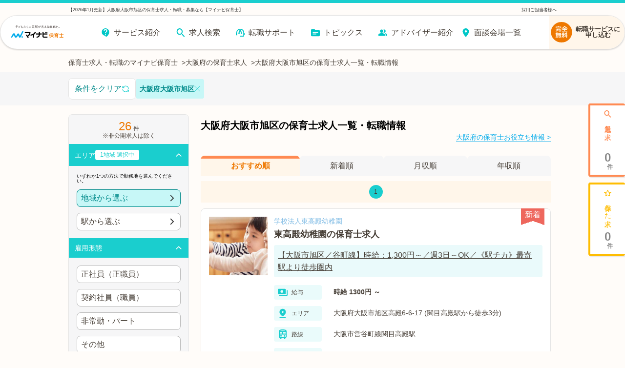

--- FILE ---
content_type: text/html; charset=utf-8
request_url: https://hoiku.mynavi.jp/r/pr_osaka/ci_27117/
body_size: 63178
content:
<!DOCTYPE html><html lang="ja"><head><meta charSet="utf-8"/><meta name="viewport" content="width=device-width, initial-scale=1, viewport-fit=cover"/><title>【2026年1月更新】大阪府大阪市旭区の保育士求人・転職・募集なら【マイナビ保育士】</title><meta property="og:title" content="【2026年1月更新】大阪府大阪市旭区の保育士求人・転職・募集なら【マイナビ保育士】"/><meta name="description" content="大阪府大阪市旭区の保育士求人情報を26件掲載！今なら転職サポートブックをプレゼント！認可保育園や企業内保育所など、多彩な保育園の求人をご用意。離職率が低い、残業少なめ、家チカなど、あなたにぴったりの求人をご紹介します。費用は一切かかりません！"/><meta property="og:description" content="大阪府大阪市旭区の保育士求人情報を26件掲載！今なら転職サポートブックをプレゼント！認可保育園や企業内保育所など、多彩な保育園の求人をご用意。離職率が低い、残業少なめ、家チカなど、あなたにぴったりの求人をご紹介します。費用は一切かかりません！"/><meta property="og:url" content="https://hoiku.mynavi.jp/r/pr_osaka/ci_27117/"/><link rel="canonical" href="https://hoiku.mynavi.jp/r/pr_osaka/ci_27117/"/><meta property="og:type" content="article"/><meta property="og:site_name" content="マイナビ保育士"/><meta property="og:image" content="https://hoiku.mynavi.jp/assets/img/ogp.png"/><meta property="og:locale" content="ja_JP"/><link rel="shortcut icon" href="/favicon.ico"/><script>window.addEventListener('load',function(){var userAgent=window.navigator.userAgent;if(userAgent.indexOf("Trident")!=-1||userAgent.indexOf("MSIE")!=-1){alert('お使いのブラウザは閲覧推奨環境ではありません。ウェブサイトが正しく表示されない、動作しない等の現象が起こる場合がありますので予めご了承ください。chromeまたはEdgeブラウザのご利用をおすすめいたします。')};})</script><script src="https://js.ptengine.jp/7bz1gzqk.js" defer=""></script><script type="text/javascript">var dataLayer = dataLayer || [];dataLayer.push({'PageType': 'Listingpage','HashedEmail': '', 'ProductIDList': ['9101777','9020608','9006910']});</script><meta name="next-head-count" content="16"/><style data-emotion="css-global nrcfe4">*{box-sizing:border-box;}::before,::after{box-sizing:inherit;}html{line-height:1.15;-webkit-text-size-adjust:100%;}a:has(> img){-webkit-tap-highlight-color:transparent;}body{margin:0;}main{display:block;}p,table,blockquote,address,pre,iframe,form,figure,dl{margin:0;}h1,h2,h3,h4,h5,h6{font-size:inherit;line-height:inherit;font-weight:inherit;margin:0;}ul,ol{margin:0;padding:0;list-style:none;}dt{font-weight:bold;}dd{margin-left:0;}hr{box-sizing:content-box;height:0;overflow:visible;border:0;border-top:1px solid;margin:0;clear:both;color:inherit;}pre{font-family:monospace,monospace;font-size:inherit;}address{font-style:inherit;}a{background-color:transparent;-webkit-text-decoration:none;text-decoration:none;color:inherit;}abbr[title]{border-bottom:none;-webkit-text-decoration:underline;text-decoration:underline;-webkit-text-decoration:underline dotted;text-decoration:underline dotted;}b,strong{font-weight:bolder;}code,kbd,samp{font-family:monospace,monospace;font-size:inherit;}small{font-size:80%;}sub,sup{font-size:75%;line-height:0;position:relative;vertical-align:baseline;}sub{bottom:-0.25em;}sup{top:-0.5em;}img{border-style:none;vertical-align:bottom;}embed,object,iframe{border:0;vertical-align:bottom;}button,input,optgroup,select,textarea{-webkit-appearance:none;-webkit-appearance:none;-moz-appearance:none;-ms-appearance:none;appearance:none;vertical-align:middle;color:inherit;font:inherit;border:0;background:transparent;padding:0;margin:0;outline:0;border-radius:0;text-align:inherit;}[type='checkbox']{-webkit-appearance:checkbox;-webkit-appearance:checkbox;-moz-appearance:checkbox;-ms-appearance:checkbox;appearance:checkbox;}[type='radio']{-webkit-appearance:radio;-webkit-appearance:radio;-moz-appearance:radio;-ms-appearance:radio;appearance:radio;}button,input{overflow:visible;}button,select{text-transform:none;}button,[type='button'],[type='reset'],[type='submit']{cursor:pointer;-webkit-appearance:none;-webkit-appearance:none;-moz-appearance:none;-ms-appearance:none;appearance:none;}button[disabled],[type='button'][disabled],[type='reset'][disabled],[type='submit'][disabled]{cursor:default;}button::-moz-focus-inner,[type='button']::-moz-focus-inner,[type='reset']::-moz-focus-inner,[type='submit']::-moz-focus-inner{border-style:none;padding:0;}button:-moz-focusring,[type='button']:-moz-focusring,[type='reset']:-moz-focusring,[type='submit']:-moz-focusring{outline:1px dotted ButtonText;}select::-ms-expand{display:none;}option{padding:0;}fieldset{margin:0;padding:0;border:0;min-width:0;}legend{color:inherit;display:table;max-width:100%;padding:0;white-space:normal;}progress{vertical-align:baseline;}textarea{overflow:auto;}[type='number']::-webkit-inner-spin-button,[type='number']::-webkit-outer-spin-button{height:auto;}[type='search']{outline-offset:-2px;}[type='search']::-webkit-search-decoration{-webkit-appearance:none;}::-webkit-file-upload-button{-webkit-appearance:button;font:inherit;}label[for]{cursor:pointer;}details{display:block;}summary{display:-webkit-box;display:-webkit-list-item;display:-ms-list-itembox;display:list-item;}[contenteditable]{outline:none;}table{border-collapse:collapse;border-spacing:0;}caption{text-align:left;}td,th{vertical-align:top;padding:0;}th{text-align:left;font-weight:bold;}template{display:none;}[hidden]{display:none;}@font-face{font-family:swiper-icons;src:url('data:application/font-woff;charset=utf-8;base64, [base64]//wADZ2x5ZgAAAywAAADMAAAD2MHtryVoZWFkAAABbAAAADAAAAA2E2+eoWhoZWEAAAGcAAAAHwAAACQC9gDzaG10eAAAAigAAAAZAAAArgJkABFsb2NhAAAC0AAAAFoAAABaFQAUGG1heHAAAAG8AAAAHwAAACAAcABAbmFtZQAAA/gAAAE5AAACXvFdBwlwb3N0AAAFNAAAAGIAAACE5s74hXjaY2BkYGAAYpf5Hu/j+W2+MnAzMYDAzaX6QjD6/4//Bxj5GA8AuRwMYGkAPywL13jaY2BkYGA88P8Agx4j+/8fQDYfA1AEBWgDAIB2BOoAeNpjYGRgYNBh4GdgYgABEMnIABJzYNADCQAACWgAsQB42mNgYfzCOIGBlYGB0YcxjYGBwR1Kf2WQZGhhYGBiYGVmgAFGBiQQkOaawtDAoMBQxXjg/wEGPcYDDA4wNUA2CCgwsAAAO4EL6gAAeNpj2M0gyAACqxgGNWBkZ2D4/wMA+xkDdgAAAHjaY2BgYGaAYBkGRgYQiAHyGMF8FgYHIM3DwMHABGQrMOgyWDLEM1T9/w8UBfEMgLzE////P/5//f/V/xv+r4eaAAeMbAxwIUYmIMHEgKYAYjUcsDAwsLKxc3BycfPw8jEQA/[base64]/uznmfPFBNODM2K7MTQ45YEAZqGP81AmGGcF3iPqOop0r1SPTaTbVkfUe4HXj97wYE+yNwWYxwWu4v1ugWHgo3S1XdZEVqWM7ET0cfnLGxWfkgR42o2PvWrDMBSFj/IHLaF0zKjRgdiVMwScNRAoWUoH78Y2icB/yIY09An6AH2Bdu/UB+yxopYshQiEvnvu0dURgDt8QeC8PDw7Fpji3fEA4z/PEJ6YOB5hKh4dj3EvXhxPqH/SKUY3rJ7srZ4FZnh1PMAtPhwP6fl2PMJMPDgeQ4rY8YT6Gzao0eAEA409DuggmTnFnOcSCiEiLMgxCiTI6Cq5DZUd3Qmp10vO0LaLTd2cjN4fOumlc7lUYbSQcZFkutRG7g6JKZKy0RmdLY680CDnEJ+UMkpFFe1RN7nxdVpXrC4aTtnaurOnYercZg2YVmLN/d/gczfEimrE/fs/bOuq29Zmn8tloORaXgZgGa78yO9/cnXm2BpaGvq25Dv9S4E9+5SIc9PqupJKhYFSSl47+Qcr1mYNAAAAeNptw0cKwkAAAMDZJA8Q7OUJvkLsPfZ6zFVERPy8qHh2YER+3i/BP83vIBLLySsoKimrqKqpa2hp6+jq6RsYGhmbmJqZSy0sraxtbO3sHRydnEMU4uR6yx7JJXveP7WrDycAAAAAAAH//wACeNpjYGRgYOABYhkgZgJCZgZNBkYGLQZtIJsFLMYAAAw3ALgAeNolizEKgDAQBCchRbC2sFER0YD6qVQiBCv/H9ezGI6Z5XBAw8CBK/m5iQQVauVbXLnOrMZv2oLdKFa8Pjuru2hJzGabmOSLzNMzvutpB3N42mNgZGBg4GKQYzBhYMxJLMlj4GBgAYow/P/PAJJhLM6sSoWKfWCAAwDAjgbRAAB42mNgYGBkAIIbCZo5IPrmUn0hGA0AO8EFTQAA') format('woff');font-weight:400;font-style:normal;}:root{--swiper-theme-color:#007aff;}.swiper-container{margin-left:auto;margin-right:auto;position:relative;overflow:hidden;list-style:none;padding:0;z-index:1;}.swiper-container-vertical>.swiper-wrapper{-webkit-flex-direction:column;-ms-flex-direction:column;flex-direction:column;}.swiper-wrapper{position:relative;width:100%;height:100%;z-index:1;display:-webkit-box;display:-webkit-flex;display:-ms-flexbox;display:flex;transition-property:transform;box-sizing:content-box;}.swiper-container-android .swiper-slide,.swiper-wrapper{-webkit-transform:translate3d(0px, 0, 0);-moz-transform:translate3d(0px, 0, 0);-ms-transform:translate3d(0px, 0, 0);transform:translate3d(0px, 0, 0);}.swiper-container-multirow>.swiper-wrapper{-webkit-box-flex-wrap:wrap;-webkit-flex-wrap:wrap;-ms-flex-wrap:wrap;flex-wrap:wrap;}.swiper-container-multirow-column>.swiper-wrapper{-webkit-box-flex-wrap:wrap;-webkit-flex-wrap:wrap;-ms-flex-wrap:wrap;flex-wrap:wrap;-webkit-flex-direction:column;-ms-flex-direction:column;flex-direction:column;}.swiper-container-free-mode>.swiper-wrapper{transition-timing-function:ease-out;margin:0 auto;}.swiper-slide{-webkit-flex-shrink:0;-ms-flex-negative:0;flex-shrink:0;width:100%;height:100%;position:relative;transition-property:transform;}.swiper-slide-invisible-blank{visibility:hidden;}.swiper-container-autoheight,.swiper-container-autoheight .swiper-slide{height:auto;}.swiper-container-autoheight .swiper-wrapper{-webkit-align-items:flex-start;-webkit-box-align:flex-start;-ms-flex-align:flex-start;align-items:flex-start;transition-property:transform,height;}.swiper-container-3d{perspective:1200px;}.swiper-container-3d .swiper-cube-shadow,.swiper-container-3d .swiper-slide,.swiper-container-3d .swiper-slide-shadow-bottom,.swiper-container-3d .swiper-slide-shadow-left,.swiper-container-3d .swiper-slide-shadow-right,.swiper-container-3d .swiper-slide-shadow-top,.swiper-container-3d .swiper-wrapper{transform-style:preserve-3d;}.swiper-container-3d .swiper-slide-shadow-bottom,.swiper-container-3d .swiper-slide-shadow-left,.swiper-container-3d .swiper-slide-shadow-right,.swiper-container-3d .swiper-slide-shadow-top{position:absolute;left:0;top:0;width:100%;height:100%;pointer-events:none;z-index:10;}.swiper-container-3d .swiper-slide-shadow-left{background-image:linear-gradient(
      to left,
      rgba(0, 0, 0, 0.5),
      rgba(0, 0, 0, 0)
    );}.swiper-container-3d .swiper-slide-shadow-right{background-image:linear-gradient(
      to right,
      rgba(0, 0, 0, 0.5),
      rgba(0, 0, 0, 0)
    );}.swiper-container-3d .swiper-slide-shadow-top{background-image:linear-gradient(
      to top,
      rgba(0, 0, 0, 0.5),
      rgba(0, 0, 0, 0)
    );}.swiper-container-3d .swiper-slide-shadow-bottom{background-image:linear-gradient(
      to bottom,
      rgba(0, 0, 0, 0.5),
      rgba(0, 0, 0, 0)
    );}.swiper-container-css-mode>.swiper-wrapper{overflow:auto;scrollbar-width:none;-ms-overflow-style:none;}.swiper-container-css-mode>.swiper-wrapper::-webkit-scrollbar{display:none;}.swiper-container-css-mode>.swiper-wrapper>.swiper-slide{scroll-snap-align:start start;}.swiper-container-horizontal.swiper-container-css-mode>.swiper-wrapper{scroll-snap-type:x mandatory;}.swiper-container-vertical.swiper-container-css-mode>.swiper-wrapper{scroll-snap-type:y mandatory;}:root{--swiper-navigation-size:44px;}.swiper-button-next,.swiper-button-prev{position:absolute;top:50%;width:calc(var(--swiper-navigation-size) / 44 * 27);height:var(--swiper-navigation-size);margin-top:calc(-1 * var(--swiper-navigation-size) / 2);z-index:10;cursor:pointer;display:-webkit-box;display:-webkit-flex;display:-ms-flexbox;display:flex;-webkit-align-items:center;-webkit-box-align:center;-ms-flex-align:center;align-items:center;-webkit-box-pack:center;-ms-flex-pack:center;-webkit-justify-content:center;justify-content:center;color:var(--swiper-navigation-color, var(--swiper-theme-color));}.swiper-button-next.swiper-button-disabled,.swiper-button-prev.swiper-button-disabled{opacity:0.35;cursor:auto;pointer-events:none;}.swiper-button-next:after,.swiper-button-prev:after{font-family:swiper-icons;font-size:var(--swiper-navigation-size);text-transform:none!important;letter-spacing:0;text-transform:none;font-variant:initial;line-height:1;}.swiper-button-prev,.swiper-container-rtl .swiper-button-next{left:10px;right:auto;}.swiper-button-prev:after,.swiper-container-rtl .swiper-button-next:after{content:'prev';}.swiper-button-next,.swiper-container-rtl .swiper-button-prev{right:10px;left:auto;}.swiper-button-next:after,.swiper-container-rtl .swiper-button-prev:after{content:'next';}.swiper-button-next.swiper-button-white,.swiper-button-prev.swiper-button-white{--swiper-navigation-color:#ffffff;}.swiper-button-next.swiper-button-black,.swiper-button-prev.swiper-button-black{--swiper-navigation-color:#000000;}.swiper-button-lock{display:none;}.swiper-pagination{position:absolute;text-align:center;-webkit-transition:0.3s opacity;transition:0.3s opacity;-webkit-transform:translate3d(0, 0, 0);-moz-transform:translate3d(0, 0, 0);-ms-transform:translate3d(0, 0, 0);transform:translate3d(0, 0, 0);z-index:10;}.swiper-pagination.swiper-pagination-hidden{opacity:0;}.swiper-container-horizontal>.swiper-pagination-bullets,.swiper-pagination-custom,.swiper-pagination-fraction{bottom:10px;left:0;width:100%;}.swiper-pagination-bullets-dynamic{overflow:hidden;font-size:0;}.swiper-pagination-bullets-dynamic .swiper-pagination-bullet{-webkit-transform:scale(0.33);-moz-transform:scale(0.33);-ms-transform:scale(0.33);transform:scale(0.33);position:relative;}.swiper-pagination-bullets-dynamic .swiper-pagination-bullet-active{-webkit-transform:scale(1);-moz-transform:scale(1);-ms-transform:scale(1);transform:scale(1);}.swiper-pagination-bullets-dynamic .swiper-pagination-bullet-active-main{-webkit-transform:scale(1);-moz-transform:scale(1);-ms-transform:scale(1);transform:scale(1);}.swiper-pagination-bullets-dynamic .swiper-pagination-bullet-active-prev{-webkit-transform:scale(0.66);-moz-transform:scale(0.66);-ms-transform:scale(0.66);transform:scale(0.66);}.swiper-pagination-bullets-dynamic .swiper-pagination-bullet-active-prev-prev{-webkit-transform:scale(0.33);-moz-transform:scale(0.33);-ms-transform:scale(0.33);transform:scale(0.33);}.swiper-pagination-bullets-dynamic .swiper-pagination-bullet-active-next{-webkit-transform:scale(0.66);-moz-transform:scale(0.66);-ms-transform:scale(0.66);transform:scale(0.66);}.swiper-pagination-bullets-dynamic .swiper-pagination-bullet-active-next-next{-webkit-transform:scale(0.33);-moz-transform:scale(0.33);-ms-transform:scale(0.33);transform:scale(0.33);}.swiper-pagination-bullet{width:8px;height:8px;display:inline-block;border-radius:100%;background:#000;opacity:0.2;}button.swiper-pagination-bullet{border:none;margin:0;padding:0;box-shadow:none;-webkit-appearance:none;-moz-appearance:none;-webkit-appearance:none;-moz-appearance:none;-ms-appearance:none;appearance:none;}.swiper-pagination-clickable .swiper-pagination-bullet{cursor:pointer;}.swiper-pagination-bullet-active{opacity:1;background:var(--swiper-pagination-color, var(--swiper-theme-color));}.swiper-container-vertical>.swiper-pagination-bullets{right:10px;top:50%;-webkit-transform:translate3d(0px, -50%, 0);-moz-transform:translate3d(0px, -50%, 0);-ms-transform:translate3d(0px, -50%, 0);transform:translate3d(0px, -50%, 0);}.swiper-container-vertical>.swiper-pagination-bullets .swiper-pagination-bullet{margin:6px 0;display:block;}.swiper-container-vertical>.swiper-pagination-bullets.swiper-pagination-bullets-dynamic{top:50%;-webkit-transform:translateY(-50%);-moz-transform:translateY(-50%);-ms-transform:translateY(-50%);transform:translateY(-50%);width:8px;}.swiper-container-vertical>.swiper-pagination-bullets.swiper-pagination-bullets-dynamic .swiper-pagination-bullet{display:inline-block;-webkit-transition:0.2s -webkit-transform,0.2s top;transition:0.2s transform,0.2s top;}.swiper-container-horizontal>.swiper-pagination-bullets .swiper-pagination-bullet{margin:0 4px;}.swiper-container-horizontal>.swiper-pagination-bullets.swiper-pagination-bullets-dynamic{left:50%;-webkit-transform:translateX(-50%);-moz-transform:translateX(-50%);-ms-transform:translateX(-50%);transform:translateX(-50%);white-space:nowrap;}.swiper-container-horizontal>.swiper-pagination-bullets.swiper-pagination-bullets-dynamic .swiper-pagination-bullet{-webkit-transition:0.2s -webkit-transform,0.2s left;transition:0.2s transform,0.2s left;}.swiper-container-horizontal.swiper-container-rtl>.swiper-pagination-bullets-dynamic .swiper-pagination-bullet{-webkit-transition:0.2s -webkit-transform,0.2s right;transition:0.2s transform,0.2s right;}.swiper-pagination-progressbar{background:rgba(0, 0, 0, 0.25);position:absolute;}.swiper-pagination-progressbar .swiper-pagination-progressbar-fill{background:var(--swiper-pagination-color, var(--swiper-theme-color));position:absolute;left:0;top:0;width:100%;height:100%;-webkit-transform:scale(0);-moz-transform:scale(0);-ms-transform:scale(0);transform:scale(0);transform-origin:left top;}.swiper-container-rtl .swiper-pagination-progressbar .swiper-pagination-progressbar-fill{transform-origin:right top;}.swiper-container-horizontal>.swiper-pagination-progressbar,.swiper-container-vertical>.swiper-pagination-progressbar.swiper-pagination-progressbar-opposite{width:100%;height:4px;left:0;top:0;}.swiper-container-horizontal>.swiper-pagination-progressbar.swiper-pagination-progressbar-opposite,.swiper-container-vertical>.swiper-pagination-progressbar{width:4px;height:100%;left:0;top:0;}.swiper-pagination-white{--swiper-pagination-color:#ffffff;}.swiper-pagination-black{--swiper-pagination-color:#000000;}.swiper-pagination-lock{display:none;}.swiper-scrollbar{border-radius:10px;position:relative;-ms-touch-action:none;background:rgba(0, 0, 0, 0.1);}.swiper-container-horizontal>.swiper-scrollbar{position:absolute;left:1%;bottom:3px;z-index:50;height:5px;width:98%;}.swiper-container-vertical>.swiper-scrollbar{position:absolute;right:3px;top:1%;z-index:50;width:5px;height:98%;}.swiper-scrollbar-drag{height:100%;width:100%;position:relative;background:rgba(0, 0, 0, 0.5);border-radius:10px;left:0;top:0;}.swiper-scrollbar-cursor-drag{cursor:move;}.swiper-scrollbar-lock{display:none;}.swiper-zoom-container{width:100%;height:100%;display:-webkit-box;display:-webkit-flex;display:-ms-flexbox;display:flex;-webkit-box-pack:center;-ms-flex-pack:center;-webkit-justify-content:center;justify-content:center;-webkit-align-items:center;-webkit-box-align:center;-ms-flex-align:center;align-items:center;text-align:center;}.swiper-zoom-container>canvas,.swiper-zoom-container>img,.swiper-zoom-container>svg{max-width:100%;max-height:100%;object-fit:contain;}.swiper-slide-zoomed{cursor:move;}.swiper-lazy-preloader{width:42px;height:42px;position:absolute;left:50%;top:50%;margin-left:-21px;margin-top:-21px;z-index:10;transform-origin:50%;-webkit-animation:swiper-preloader-spin 1s infinite linear;animation:swiper-preloader-spin 1s infinite linear;box-sizing:border-box;border:4px solid var(--swiper-preloader-color, var(--swiper-theme-color));border-radius:50%;border-top-color:transparent;}.swiper-lazy-preloader-white{--swiper-preloader-color:#fff;}.swiper-lazy-preloader-black{--swiper-preloader-color:#000;}@-webkit-keyframes swiper-preloader-spin{100%{-webkit-transform:rotate(360deg);-moz-transform:rotate(360deg);-ms-transform:rotate(360deg);transform:rotate(360deg);}}@keyframes swiper-preloader-spin{100%{-webkit-transform:rotate(360deg);-moz-transform:rotate(360deg);-ms-transform:rotate(360deg);transform:rotate(360deg);}}.swiper-container .swiper-notification{position:absolute;left:0;top:0;pointer-events:none;opacity:0;z-index:-1000;}.swiper-container-fade.swiper-container-free-mode .swiper-slide{transition-timing-function:ease-out;}.swiper-container-fade .swiper-slide{pointer-events:none;transition-property:opacity;}.swiper-container-fade .swiper-slide .swiper-slide{pointer-events:none;}.swiper-container-fade .swiper-slide-active,.swiper-container-fade .swiper-slide-active .swiper-slide-active{pointer-events:auto;}.swiper-container-cube{overflow:visible;}.swiper-container-cube .swiper-slide{pointer-events:none;-webkit-backface-visibility:hidden;-webkit-backface-visibility:hidden;backface-visibility:hidden;z-index:1;visibility:hidden;transform-origin:0 0;width:100%;height:100%;}.swiper-container-cube .swiper-slide .swiper-slide{pointer-events:none;}.swiper-container-cube.swiper-container-rtl .swiper-slide{transform-origin:100% 0;}.swiper-container-cube .swiper-slide-active,.swiper-container-cube .swiper-slide-active .swiper-slide-active{pointer-events:auto;}.swiper-container-cube .swiper-slide-active,.swiper-container-cube .swiper-slide-next,.swiper-container-cube .swiper-slide-next+.swiper-slide,.swiper-container-cube .swiper-slide-prev{pointer-events:auto;visibility:visible;}.swiper-container-cube .swiper-slide-shadow-bottom,.swiper-container-cube .swiper-slide-shadow-left,.swiper-container-cube .swiper-slide-shadow-right,.swiper-container-cube .swiper-slide-shadow-top{z-index:0;-webkit-backface-visibility:hidden;-webkit-backface-visibility:hidden;backface-visibility:hidden;}.swiper-container-cube .swiper-cube-shadow{position:absolute;left:0;bottom:0px;width:100%;height:100%;background:#000;opacity:0.6;-webkit-filter:blur(50px);-webkit-filter:blur(50px);filter:blur(50px);z-index:0;}.swiper-container-flip{overflow:visible;}.swiper-container-flip .swiper-slide{pointer-events:none;-webkit-backface-visibility:hidden;-webkit-backface-visibility:hidden;backface-visibility:hidden;z-index:1;}.swiper-container-flip .swiper-slide .swiper-slide{pointer-events:none;}.swiper-container-flip .swiper-slide-active,.swiper-container-flip .swiper-slide-active .swiper-slide-active{pointer-events:auto;}.swiper-container-flip .swiper-slide-shadow-bottom,.swiper-container-flip .swiper-slide-shadow-left,.swiper-container-flip .swiper-slide-shadow-right,.swiper-container-flip .swiper-slide-shadow-top{z-index:0;-webkit-backface-visibility:hidden;-webkit-backface-visibility:hidden;backface-visibility:hidden;}@import url('https://fonts.googleapis.com/css2?family=Roboto&display=swap');html,body,button{font-family:'メイリオ','ヒラギノ角ゴ Pro W3','Hiragino Kaku Gothic Pro','ＭＳ Ｐゴシック','MS PGothic','Roboto',Arial,Helvetica,Verdana,sans-serif;}body{overflow-x:hidden;}@media (hover: hover){a:hover,button:hover{opacity:0.75;}}@media (hover: none){a:active,button:active{opacity:0.75;}}</style><script async="" src="https://www.googletagmanager.com/gtag/js?id=UA-41895878-26"></script><script>window.dataLayer = window.dataLayer || [];function gtag(){dataLayer.push(arguments);}gtag('js', new Date());gtag('config', 'UA-41895878-26', {page_path: window.location.pathname,});</script><noscript data-n-css=""></noscript><script defer="" nomodule="" src="/_next/static/chunks/polyfills-c67a75d1b6f99dc8.js"></script><script src="/_next/static/chunks/webpack-3f129fedacb44b30.js" defer=""></script><script src="/_next/static/chunks/framework-6c8598519c693321.js" defer=""></script><script src="/_next/static/chunks/main-fba22598ae68b1d6.js" defer=""></script><script src="/_next/static/chunks/pages/_app-ff28689b39cc9bff.js" defer=""></script><script src="/_next/static/chunks/52066749-0202fdeeb2c92b58.js" defer=""></script><script src="/_next/static/chunks/484bcb1e-4e0ff8e2082dc9ae.js" defer=""></script><script src="/_next/static/chunks/76d8c668-b739b4f58d9b91f8.js" defer=""></script><script src="/_next/static/chunks/3fff1979-5211a08174c1837d.js" defer=""></script><script src="/_next/static/chunks/1920-084fb74a5e1308a6.js" defer=""></script><script src="/_next/static/chunks/3301-220e00bc63071f75.js" defer=""></script><script src="/_next/static/chunks/7536-4d5451ea19fb96b9.js" defer=""></script><script src="/_next/static/chunks/8028-f2578594c1543bdc.js" defer=""></script><script src="/_next/static/chunks/2368-709c9229620c7096.js" defer=""></script><script src="/_next/static/chunks/6261-1ef5b896a0dbe17c.js" defer=""></script><script src="/_next/static/chunks/7425-435ad2ffacedad1c.js" defer=""></script><script src="/_next/static/chunks/8754-f9ff7e35baa0522d.js" defer=""></script><script src="/_next/static/chunks/8257-1e827d0f2ef4ee0b.js" defer=""></script><script src="/_next/static/chunks/8540-c72494c85e8cc570.js" defer=""></script><script src="/_next/static/chunks/5389-246fe869f0d53b5c.js" defer=""></script><script src="/_next/static/chunks/5302-b781ded8c2633ccf.js" defer=""></script><script src="/_next/static/chunks/6394-7783a30aa6ed35bf.js" defer=""></script><script src="/_next/static/chunks/968-8fb06e8b88f8f70c.js" defer=""></script><script src="/_next/static/chunks/6965-57858e93c7589de1.js" defer=""></script><script src="/_next/static/chunks/6810-509eb2a0de181c99.js" defer=""></script><script src="/_next/static/chunks/1866-e7b7c6a545b1e5f2.js" defer=""></script><script src="/_next/static/chunks/1801-6972fedc78d5d437.js" defer=""></script><script src="/_next/static/chunks/7195-47e116ebf4de80f3.js" defer=""></script><script src="/_next/static/chunks/4639-c05dc595033edd42.js" defer=""></script><script src="/_next/static/chunks/2250-81081500104c0bf8.js" defer=""></script><script src="/_next/static/chunks/9339-1dc944bd4f133204.js" defer=""></script><script src="/_next/static/chunks/4483-de33b572ce6342a2.js" defer=""></script><script src="/_next/static/chunks/pages/r/%5B%5B...path%5D%5D-34dbd06371e1209b.js" defer=""></script><script src="/_next/static/Nv1f2huL40Huaz7oEcyJ_/_buildManifest.js" defer=""></script><script src="/_next/static/Nv1f2huL40Huaz7oEcyJ_/_ssgManifest.js" defer=""></script></head><body id="__MODAL_ROOT__"><div id="__next"><style data-emotion="css r8w26a">.css-r8w26a{max-width:1000px;margin:0 auto;}</style><div class="css-r8w26a efvpfha0"><script type="application/ld+json">{"@context":"http://schema.org","@type":"BreadcrumbList","itemListElement":[{"@type":"ListItem","position":1,"name":"保育士求人・転職のマイナビ保育士","item":{"@id":"https://hoiku.mynavi.jp/"}},{"@type":"ListItem","position":2,"name":"大阪府の保育士求人","item":{"@id":"https://hoiku.mynavi.jp/r/pr_osaka/"}},{"@type":"ListItem","position":3,"name":"大阪府大阪市旭区の保育士求人一覧・転職情報","item":{"@id":"https://hoiku.mynavi.jp/r/pr_osaka/ci_27117/"}}]}</script><style data-emotion="css 1lrqmiv">.css-1lrqmiv{display:-webkit-box;display:-webkit-flex;display:-ms-flexbox;display:flex;gap:8px;-webkit-box-pack:start;-ms-flex-pack:start;-webkit-justify-content:flex-start;justify-content:flex-start;-webkit-align-items:center;-webkit-box-align:center;-ms-flex-align:center;align-items:center;font-size:14px;color:#463E36;overflow-x:auto;overflow-y:hidden;margin:0 10px;}.css-1lrqmiv .item{-webkit-flex-shrink:0;-ms-flex-negative:0;flex-shrink:0;}.css-1lrqmiv .item:not(:last-child)::after{content:'>';margin-left:8px;}@media screen and (min-width: 769px){.css-1lrqmiv{margin:0;-webkit-box-flex-wrap:wrap;-webkit-flex-wrap:wrap;-ms-flex-wrap:wrap;flex-wrap:wrap;}.css-1lrqmiv .item{-webkit-flex-shrink:1;-ms-flex-negative:1;flex-shrink:1;}}</style><ul class="css-1lrqmiv e1abna6i0"><li class="item"><a href="/">保育士求人・転職のマイナビ保育士</a></li><li class="item"><a href="/r/pr_osaka/">大阪府の保育士求人</a></li><li class="item"><span>大阪府大阪市旭区の保育士求人一覧・転職情報</span></li></ul></div><style data-emotion="css 125f7o0">.css-125f7o0{padding-top:12px;padding-right:0;}</style><div class="css-125f7o0 e221jd60"></div><style data-emotion="css 174eaex">.css-174eaex{background:#F6F6F7;padding:10px;position:relative;}@media screen and (min-width: 769px){.css-174eaex{padding:16px;}}</style><div class="css-174eaex edxkehi0"><style data-emotion="css aeiv09">.css-aeiv09{display:-webkit-box;display:-webkit-flex;display:-ms-flexbox;display:flex;-webkit-flex-direction:row;-ms-flex-direction:row;flex-direction:row;-webkit-box-pack:start;-ms-flex-pack:start;-webkit-justify-content:flex-start;justify-content:flex-start;gap:8px;}</style><div class="css-aeiv09 elpne4q2"><div class="css-0 elpne4q3"><style data-emotion="css 1klk3gm">.css-1klk3gm{background-color:#FFF;padding:12px 8px;color:#008A8A;border-radius:8px;border:1px solid #E4E4E4;display:-webkit-box;display:-webkit-flex;display:-ms-flexbox;display:flex;gap:8px;-webkit-align-items:center;-webkit-box-align:center;-ms-flex-align:center;align-items:center;-webkit-box-pack:center;-ms-flex-pack:center;-webkit-justify-content:center;justify-content:center;white-space:nowrap;}</style><button class="css-1klk3gm enedu6w0"><style data-emotion="css 15fmkld">.css-15fmkld{width:16px;min-width:16px;height:16px;min-height:16px;fill:#1ACECE;vertical-align:middle;-webkit-transform:unset;-moz-transform:unset;-ms-transform:unset;transform:unset;}</style><svg fill="#1ACECE" class="css-15fmkld e10qr05q0"><svg xmlns="http://www.w3.org/2000/svg" viewBox="0 0 20 20"><g fill="#1ACECE" fill-rule="evenodd" clip-rule="evenodd"><path d="M6.05531 3.11864C7.63994 2.20338 9.4815 1.83443 11.2964 2.06862C13.1113 2.3028 14.7989 3.12713 16.0993 4.41466C17.3997 5.70218 18.2407 7.38149 18.493 9.19398C18.5501 9.60424 18.2638 9.9831 17.8535 10.0402C17.4432 10.0973 17.0644 9.81098 17.0073 9.40072C16.8004 7.91406 16.1105 6.53664 15.0439 5.48058C13.9773 4.42451 12.5931 3.74837 11.1044 3.55629C9.61581 3.3642 8.1053 3.66682 6.80554 4.41754C5.84626 4.97161 5.04103 5.7471 4.45284 6.67235H6.50012C6.91434 6.67235 7.25012 7.00814 7.25012 7.42235C7.25012 7.83657 6.91434 8.17235 6.50012 8.17235H3.2359C3.22453 8.17261 3.21315 8.17261 3.20174 8.17235H2.75012C2.33591 8.17235 2.00012 7.83657 2.00012 7.42235V3.67235C2.00012 3.25814 2.33591 2.92235 2.75012 2.92235C3.16434 2.92235 3.50012 3.25814 3.50012 3.67235V5.40944C4.17976 4.48275 5.04784 3.70054 6.05531 3.11864ZM2.64675 10.4295C3.05701 10.3724 3.43587 10.6587 3.49296 11.069C3.69984 12.5556 4.38971 13.9331 5.45633 14.9891C6.52294 16.0452 7.90716 16.7213 9.3958 16.9134C10.8844 17.1055 12.3949 16.8029 13.6947 16.0522C14.654 15.4981 15.4592 14.7226 16.0474 13.7974H14.0001C13.5859 13.7974 13.2501 13.4616 13.2501 13.0474C13.2501 12.6331 13.5859 12.2974 14.0001 12.2974H17.2644C17.2757 12.2971 17.2871 12.2971 17.2985 12.2974H17.7501C18.1643 12.2974 18.5001 12.6331 18.5001 13.0474V16.7974C18.5001 17.2116 18.1643 17.5474 17.7501 17.5474C17.3359 17.5474 17.0001 17.2116 17.0001 16.7974V15.0603C16.3205 15.987 15.4524 16.7692 14.4449 17.3511C12.8603 18.2663 11.0187 18.6353 9.20384 18.4011C7.38893 18.1669 5.70134 17.3426 4.40095 16.055C3.10056 14.7675 2.2595 13.0882 2.00728 11.2757C1.95019 10.8655 2.23649 10.4866 2.64675 10.4295Z"></path></g></svg></svg>条件を変更する</button></div><style data-emotion="css tf60ny">.css-tf60ny{display:-webkit-box;display:-webkit-flex;display:-ms-flexbox;display:flex;gap:8px;-webkit-align-items:center;-webkit-box-align:center;-ms-flex-align:center;align-items:center;font-weight:600;font-size:14px;overflow-x:auto;}.css-tf60ny li{-webkit-flex-shrink:0;-ms-flex-negative:0;flex-shrink:0;}.css-tf60ny li:last-child{padding-right:8px;}</style><ul class="css-tf60ny elpne4q1"><li><style data-emotion="css 12caqt8">.css-12caqt8{background-color:#C7F7F7;padding:12px 8px;color:#008A8A;display:-webkit-box;display:-webkit-flex;display:-ms-flexbox;display:flex;gap:8px;border-radius:4px;-webkit-align-items:center;-webkit-box-align:center;-ms-flex-align:center;align-items:center;-webkit-box-pack:center;-ms-flex-pack:center;-webkit-justify-content:center;justify-content:center;}.css-12caqt8 .e10qr05q0{cursor:pointer;}</style><div class="css-12caqt8 ee3rty40"><p>大阪府大阪市旭区</p><style data-emotion="css y1snfh">.css-y1snfh{width:12px;min-width:12px;height:12px;min-height:12px;fill:#1ACECE;vertical-align:middle;-webkit-transform:unset;-moz-transform:unset;-ms-transform:unset;transform:unset;}</style><svg fill="#1ACECE" class="css-y1snfh e10qr05q0"><svg viewBox="0 0 28 28" xmlns="http://www.w3.org/2000/svg"><g stroke="#1ACECE" stroke-width="2" stroke-linecap="round"><path d="M1.6333 1L27 26.3659"></path><path d="M26.3667 1.63379L1.00001 26.9997"></path></g></svg></svg></div></li></ul></div></div><style data-emotion="css-global jbvmdc">html,body{background-color:#fffcf9;}body{margin-top:82px!important;}@media screen and (min-width: 769px){body{margin-top:120px!important;}}</style><style data-emotion="css-global 0"></style><style data-emotion="css 9bib0g">.css-9bib0g{position:fixed;top:0;left:0;width:100%;z-index:9;opacity:1;pointer-events:auto;-webkit-transition:opacity 0.75s ease;transition:opacity 0.75s ease;will-change:opacity;}.css-9bib0g span{line-height:1;}.css-9bib0g p{margin:0;line-height:1;}.css-9bib0g a{color:rgb(51, 51, 51);}.css-9bib0g ul,.css-9bib0g ol{margin-top:0;margin-bottom:0px;}</style><header class="css-9bib0g evwev6018"><style data-emotion="css 1a1o4pf">.css-1a1o4pf{display:none;}@media screen and (min-width: 769px){.css-1a1o4pf{display:block;border-top:6px solid #1acece;font-size:9px;color:#333;padding:0 0 0.5% 0;background-color:#fffcf9;}.css-1a1o4pf div{width:1000px;margin:10px auto 0;display:-webkit-box;display:-webkit-flex;display:-ms-flexbox;display:flex;-webkit-box-pack:justify;-webkit-justify-content:space-between;justify-content:space-between;}}</style><div class="css-1a1o4pf evwev6017"><div><p>【2026年1月更新】大阪府大阪市旭区の保育士求人・転職・募集なら【マイナビ保育士】</p><p><a href="/employer/">採用ご担当者様へ</a></p></div></div><style data-emotion="css su6h4k">.css-su6h4k{margin:0 auto;box-sizing:border-box;width:100%;pointer-events:none;border-top:8px solid #1acece;}@media screen and (min-width: 769px){.css-su6h4k{border-top:none;}}</style><div class="css-su6h4k evwev6016"><style data-emotion="css rppks2">.css-rppks2{position:relative;display:-webkit-box;display:-webkit-flex;display:-ms-flexbox;display:flex;-webkit-box-pack:end;-ms-flex-pack:end;-webkit-justify-content:flex-end;justify-content:flex-end;box-sizing:border-box;width:100%;height:100%;}@media screen and (min-width: 769px){.css-rppks2{padding:0 120px;margin:0 auto;max-width:2560px;min-width:1180px;}}@media screen and (min-width: 768px) and (max-width: 1440px){.css-rppks2{padding:0;}}</style><div class="css-rppks2 evwev6015"><style data-emotion="css 16dtck2">.css-16dtck2{position:relative;display:-webkit-box;display:-webkit-flex;display:-ms-flexbox;display:flex;-webkit-box-flex-flow:row nowrap;-webkit-flex-flow:row nowrap;-ms-flex-flow:row nowrap;flex-flow:row nowrap;-webkit-box-pack:justify;-webkit-justify-content:space-between;justify-content:space-between;-webkit-align-items:center;-webkit-box-align:center;-ms-flex-align:center;align-items:center;box-sizing:border-box;pointer-events:auto;background:#fff;width:100%;-webkit-transition:width 0.275s cubic-bezier(0.07, 0.82, 0.41, 0.97);transition:width 0.275s cubic-bezier(0.07, 0.82, 0.41, 0.97);box-shadow:0 1.5px 3px 0 rgba(0, 0, 0, 0.16);border-bottom:1px solid #e2e2e2;border-radius:0 0 8px 8px;}.css-16dtck2::before{content:'';position:absolute;top:0;left:0;z-index:-1;width:100%;height:100%;-webkit-filter:drop-shadow(3px 3px 6px rgba(0, 0, 0, 0.16));filter:drop-shadow(3px 3px 6px rgba(0, 0, 0, 0.16));}@media screen and (min-width: 769px){.css-16dtck2{padding:0 0 0 14px;height:70px;border-radius:35px;-webkit-box-pack:end;-ms-flex-pack:end;-webkit-justify-content:flex-end;justify-content:flex-end;border:1px solid #e2e2e2;}.css-16dtck2::before{border-radius:35px;}}</style><div class="css-16dtck2 evwev6014"><style data-emotion="css dc6jha">.css-dc6jha{padding:0;margin:0;width:30%;}.css-dc6jha .e1fkraoz0{margin:1%;width:100%;height:100%;}@media screen and (min-width: 769px){.css-dc6jha{width:12%;}.css-dc6jha .e1fkraoz0{width:100%;max-width:160px;margin:4% 2% 2%;}}</style><a href="/" class="css-dc6jha evwev6013"><style data-emotion="css 184b9cd">.css-184b9cd{width:300;height:78;}</style><img width="300" height="78" src="/img/common/logo.svg" alt="保育士の求人・転職・募集なら【マイナビ保育士】≪公式≫" class="css-184b9cd e1fkraoz0"/></a><style data-emotion="css me5nth">.css-me5nth{-webkit-flex-direction:column;-ms-flex-direction:column;flex-direction:column;-webkit-align-items:flex-end;-webkit-box-align:flex-end;-ms-flex-align:flex-end;align-items:flex-end;position:relative;display:-webkit-box;display:-webkit-flex;display:-ms-flexbox;display:flex;-webkit-align-items:center;-webkit-box-align:center;-ms-flex-align:center;align-items:center;padding:12px 20px;z-index:1;-webkit-user-select:none;-webkit-user-select:none;-moz-user-select:none;-ms-user-select:none;user-select:none;box-sizing:border-box;}@media screen and (min-width: 769px){.css-me5nth{left:0;padding:20px 0;}}.css-me5nth a{-webkit-text-decoration:none;text-decoration:none;color:#232323;-webkit-transition:color 0.3s ease;transition:color 0.3s ease;}.css-me5nth a:hover{color:#1acece;}.css-me5nth input{display:block;width:35px;height:25px;margin:0;position:absolute;cursor:pointer;opacity:0;z-index:1003;-webkit-touch-callout:none;}.css-me5nth input:checked~.evwev609{opacity:1;-webkit-transform:rotate(45deg) translate(3px, -1px);-moz-transform:rotate(45deg) translate(3px, -1px);-ms-transform:rotate(45deg) translate(3px, -1px);transform:rotate(45deg) translate(3px, -1px);background:#232323;}.css-me5nth input:checked~.evwev609:nth-of-type(2){opacity:0;-webkit-transform:rotate(0deg) scale(0.2, 0.2);-moz-transform:rotate(0deg) scale(0.2, 0.2);-ms-transform:rotate(0deg) scale(0.2, 0.2);transform:rotate(0deg) scale(0.2, 0.2);}.css-me5nth input:checked~.evwev609:nth-of-type(3){-webkit-transform:rotate(-45deg) translate(-2px, 5px);-moz-transform:rotate(-45deg) translate(-2px, 5px);-ms-transform:rotate(-45deg) translate(-2px, 5px);transform:rotate(-45deg) translate(-2px, 5px);}.css-me5nth input:checked~.evwev6011{display:block;-webkit-animation:show 0.5s;animation:show 0.5s;-webkit-animation-fill-mode:forwards;animation-fill-mode:forwards;}@-webkit-keyframes show{0%{transform-origin:0% 0%;-webkit-transform:translateX(0%);-moz-transform:translateX(0%);-ms-transform:translateX(0%);transform:translateX(0%);}100%{opacity:1;-webkit-transform:translateX(-100%);-moz-transform:translateX(-100%);-ms-transform:translateX(-100%);transform:translateX(-100%);}}@keyframes show{0%{transform-origin:0% 0%;-webkit-transform:translateX(0%);-moz-transform:translateX(0%);-ms-transform:translateX(0%);transform:translateX(0%);}100%{opacity:1;-webkit-transform:translateX(-100%);-moz-transform:translateX(-100%);-ms-transform:translateX(-100%);transform:translateX(-100%);}}.css-me5nth .evwev609{display:block;width:33px;height:4px;margin-bottom:5px;position:relative;background:#1acece;border-radius:3px;z-index:1001;transform-origin:4px 0px;-webkit-transition:-webkit-transform 0.5s cubic-bezier(0.77, 0.2, 0.05, 1),background 0.5s cubic-bezier(0.77, 0.2, 0.05, 1),opacity 0.55s ease;transition:transform 0.5s cubic-bezier(0.77, 0.2, 0.05, 1),background 0.5s cubic-bezier(0.77, 0.2, 0.05, 1),opacity 0.55s ease;}.css-me5nth .evwev609:first-of-type{transform-origin:0% 0%;}.css-me5nth .evwev609:nth-of-type(3){transform-origin:0% 100%;}.css-me5nth .evwev609 +p{font-size:9px;color:#1acece;margin-top:3px;}@media screen and (min-width: 769px){.css-me5nth{width:100%;}.css-me5nth a{color:#1acece;}.css-me5nth input{display:none;}.css-me5nth .evwev609{display:none;}.css-me5nth .evwev609 +p{display:none;}}</style><nav class="css-me5nth evwev606"><style data-emotion="css dhfjp">.css-dhfjp{position:absolute;right:98%;width:52%;}@media screen and (min-width: 769px){.css-dhfjp{display:none;}}</style><button class="css-dhfjp evwev604"><style data-emotion="css 7ph8cy">.css-7ph8cy{display:-webkit-inline-box;display:-webkit-inline-flex;display:-ms-inline-flexbox;display:inline-flex;-webkit-flex-direction:column;-ms-flex-direction:column;flex-direction:column;-webkit-align-items:center;-webkit-box-align:center;-ms-flex-align:center;align-items:center;}.css-7ph8cy .e10qr05q0{margin-bottom:3px;}.css-7ph8cy .ejjmdkz0,.css-7ph8cy .e10qr05q0{vertical-align:middle;}.css-7ph8cy .ejjmdkz0{text-align:center;}</style><span class="css-7ph8cy e7udbgb0"><style data-emotion="css 1xoqgru">.css-1xoqgru{width:28px;min-width:28px;height:28px;min-height:28px;fill:#ee7800;vertical-align:middle;-webkit-transform:unset;-moz-transform:unset;-ms-transform:unset;transform:unset;}</style><svg fill="#ee7800" class="css-1xoqgru e10qr05q0"><svg xmlns="http://www.w3.org/2000/svg" viewBox="0 0 49.952 53.923"><g fill="#ee7800"><path d="M40.2 38.414h-2.256l-.8-.832a20.911 20.911 0 0 0 4.484-13.042c0-11.068-8.311-20.04-18.564-20.04S4.5 13.472 4.5 24.54s8.311 20.04 18.564 20.04a17.707 17.707 0 0 0 12.081-4.84l.771.863v2.436L50.2 58.423l4.255-4.594zm-17.136 0c-7.111 0-12.852-6.2-12.852-13.874s5.741-13.874 12.852-13.874 12.852 6.2 12.852 13.874-5.74 13.874-12.852 13.874z" transform="translate(-4.5 -4.5)"></path></g></svg></svg><style data-emotion="css 30hp4e">.css-30hp4e{display:inline-block;font-size:9px;color:#ee7800;font-weight:400;text-align:left;}</style><span color="#ee7800" class="css-30hp4e ejjmdkz0">求人検索</span></span></button><style data-emotion="css g93q2b">.css-g93q2b{position:absolute;right:255%;width:63%;}@media screen and (min-width: 769px){.css-g93q2b{display:none;}}</style><button class="css-g93q2b evwev603"><a href="/check/"><span class="css-7ph8cy e7udbgb0"><style data-emotion="css 192b1gr">.css-192b1gr{width:28px;min-width:28px;height:28px;min-height:28px;fill:#febd03;vertical-align:middle;-webkit-transform:unset;-moz-transform:unset;-ms-transform:unset;transform:unset;}</style><svg fill="#febd03" class="css-192b1gr e10qr05q0"><svg xmlns="http://www.w3.org/2000/svg" viewBox="0 0 61.919 58.823"><g fill="#febd03"><path d="M33.96 50.276l19.133 11.547-5.078-21.764 16.9-14.644-22.26-1.889L33.96 3l-8.7 20.526L3 25.415l16.9 14.644-5.073 21.764z" transform="translate(-3 -3)"></path></g></svg></svg><style data-emotion="css d5fswm">.css-d5fswm{display:inline-block;font-size:9px;color:#febd03;font-weight:400;text-align:left;}</style><span color="#febd03" class="css-d5fswm ejjmdkz0">保存リスト</span></span></a></button><style data-emotion="css e4ifp4">.css-e4ifp4{position:absolute;right:176%;width:52%;}@media screen and (min-width: 769px){.css-e4ifp4{display:none;}}</style><button class="css-e4ifp4 evwev602"><a href="/entry/?Linkid=header_entry_CVsp" rel="nofollow"><span class="css-7ph8cy e7udbgb0"><style data-emotion="css 1prbsx1">.css-1prbsx1{width:28px;min-width:28px;height:28px;min-height:28px;fill:#00c7c7;vertical-align:middle;-webkit-transform:unset;-moz-transform:unset;-ms-transform:unset;transform:unset;}</style><svg fill="#00c7c7" class="css-1prbsx1 e10qr05q0"><svg xmlns="http://www.w3.org/2000/svg" viewBox="0 0 60 43.636"><g fill="#00c7c7" transform="translate(-1.5 -6)"><path d="M25 19.695c3.736 2.536 6.355 5.973 6.355 10.555v8.182h10.914V30.25c0-5.945-9.736-9.464-17.264-10.555z" transform="translate(19.231 11.205)"></path><path d="M29.318 16.909A10.909 10.909 0 1 1 18.409 6a10.909 10.909 0 0 1 10.909 10.909z" transform="translate(4.909)"></path><path d="M39.682 27.818a10.909 10.909 0 1 0 0-21.818 11.4 11.4 0 0 0-3.627.655 16.309 16.309 0 0 1 0 20.509 11.4 11.4 0 0 0 3.627.654zm-16.364 2.727C16.036 30.545 1.5 34.2 1.5 41.455v8.182h43.636v-8.182c0-7.255-14.536-10.91-21.818-10.91z"></path></g></svg></svg><style data-emotion="css 1yh82m3">.css-1yh82m3{display:inline-block;font-size:9px;color:#00c7c7;font-weight:400;text-align:left;}</style><span color="#00c7c7" class="css-1yh82m3 ejjmdkz0">無料相談</span></span></a></button><input type="checkbox" aria-label="Toggle menu" name="menuOpen"/><span class="css-0 evwev609"></span><span class="css-0 evwev609"></span><span class="css-0 evwev609"></span><p>メニュー</p><style data-emotion="css 1ot0ryf">.css-1ot0ryf{display:none;position:fixed;box-sizing:border-box;z-index:1000;width:100vw;height:calc(100% + 10px);right:-100vw;top:-10px;overflow-x:hidden;overflow-y:auto;-webkit-transform:translateZ(0);-moz-transform:translateZ(0);-ms-transform:translateZ(0);transform:translateZ(0);background:hsla(0deg 0% 66% / 77%);}@media screen and (min-width: 769px){.css-1ot0ryf{position:relative;width:auto;display:-webkit-box;display:-webkit-flex;display:-ms-flexbox;display:flex;-webkit-box-pack:justify;-webkit-justify-content:space-between;justify-content:space-between;padding:0;background:none;right:0;top:0;z-index:0;height:auto;overflow-y:hidden;}}</style><div class="css-1ot0ryf evwev6011"><style data-emotion="css fl9jpi">.css-fl9jpi{width:calc(100% - 40px);background:#fff6ea;padding:16% 8%;min-width:17.5rem;min-height:100%;overflow-x:hidden;margin:0 0 0 auto;}@media screen and (min-width: 769px){.css-fl9jpi{width:auto;padding:0;background:none;margin:0;overflow-x:visible;}}</style><div class="css-fl9jpi evwev6010"><style data-emotion="css dumb20">.css-dumb20 img{width:100%;}@media screen and (min-width: 769px){.css-dumb20{display:none;}}</style><div class="css-dumb20 evwev600"><a href="/entry/?Linkid=menu_entry_CVsp" rel="nofollow"><img src="/img/common/menu_ctr_btn.png" alt="アドバイザーに相談しながら決めたい方・すぐに転職したい方は転職サポートに申し込み"/></a></div><style data-emotion="css 3x7aji">.css-3x7aji{list-style:none;}@media screen and (min-width: 769px){.css-3x7aji{display:-webkit-box;display:-webkit-flex;display:-ms-flexbox;display:flex;padding:0;}}</style><ul class="css-3x7aji evwev608"><style data-emotion="css jyjxoz">.css-jyjxoz{padding:10px 0;}.css-jyjxoz a span{font-size:100%;}.css-jyjxoz .e1l4jq6n0{border-radius:100px;background:#fff;padding:4%;width:100%;}.css-jyjxoz ul{margin-top:4%;border-radius:2%;}.css-jyjxoz ul li{border-bottom:1px dotted #ccc;}.css-jyjxoz ul li:last-child{border-bottom:none;}.css-jyjxoz ul li a{padding:1em;display:block;}@media screen and (min-width: 769px){.css-jyjxoz{padding:0 16px;}.css-jyjxoz:last-child{padding:0;}.css-jyjxoz a{padding:1.5em 0;border-radius:none;}.css-jyjxoz a span{font-size:16px;}.css-jyjxoz .e1l4jq6n0{border-radius:0;background:none;padding:0;}.css-jyjxoz ul{display:none;}}</style><li class="css-jyjxoz evwev607"><a href="/service/"><style data-emotion="css i1xrr1">.css-i1xrr1{display:inline-block;}.css-i1xrr1 .e10qr05q0{margin-right:8px;}.css-i1xrr1 .ejjmdkz0,.css-i1xrr1 .e10qr05q0{vertical-align:middle;}</style><span class="css-i1xrr1 e1l4jq6n0"><style data-emotion="css vkblcs">.css-vkblcs{width:18px;min-width:18px;height:18px;min-height:18px;fill:#00c7c7;vertical-align:middle;-webkit-transform:unset;-moz-transform:unset;-ms-transform:unset;transform:unset;}</style><svg fill="#00c7c7" class="css-vkblcs e10qr05q0"><svg xmlns="http://www.w3.org/2000/svg" viewBox="0 0 41.5 48.823"><g fill="#00c7c7"><path d="M25.25 3a20.75 20.75 0 1 0 0 41.5h1.221v7.324C38.335 46.111 46 34.735 46 23.75A20.764 20.764 0 0 0 25.25 3zm2.441 35.4h-4.882v-4.885h4.882zm0-8.544h-4.882c0-7.934 7.324-7.324 7.324-12.206a4.882 4.882 0 0 0-9.765 0h-4.883a9.765 9.765 0 1 1 19.529 0c.001 6.1-7.323 6.71-7.323 12.203z" transform="translate(-4.5 -3)"></path></g></svg></svg><style data-emotion="css kgehhj">.css-kgehhj{display:inline-block;font-size:14px;color:#463e36;font-weight:400;text-align:left;}</style><span display="inline-block" class="css-kgehhj ejjmdkz0">サービス紹介</span></span></a><style data-emotion="css ty7kwy">@media screen and (min-width: 769px){.css-ty7kwy{display:none;}}</style><div class="css-ty7kwy evwev601"><ul><li><a href="/service/merit/" aria-label="マイナビ保育士の特徴ページへのリンク">マイナビ保育士の特徴</a></li><li><a href="/service/guide/" aria-label="転職支援サービスについてページへのリンク">転職支援サービスについて</a></li><li><a href="/service/voice/" aria-label="ご利用者の声ページへのリンク">ご利用者の声</a></li><li><a href="/service/member/" aria-label="登録のメリットページへのリンク">登録のメリット</a></li><li><a href="/service/faq/" aria-label="よくあるご質問ページへのリンク">よくあるご質問</a></li><li><a href="/service/career_change/" aria-label="はじめて転職する方へページへのリンク">はじめて転職する方へ</a></li></ul></div></li><li class="css-jyjxoz evwev607"><a href="/r/"><span class="css-i1xrr1 e1l4jq6n0"><svg fill="#00c7c7" class="css-vkblcs e10qr05q0"><svg xmlns="http://www.w3.org/2000/svg" viewBox="0 0 49.952 53.923"><g fill="#00c7c7"><path d="M40.2 38.414h-2.256l-.8-.832a20.911 20.911 0 0 0 4.484-13.042c0-11.068-8.311-20.04-18.564-20.04S4.5 13.472 4.5 24.54s8.311 20.04 18.564 20.04a17.707 17.707 0 0 0 12.081-4.84l.771.863v2.436L50.2 58.423l4.255-4.594zm-17.136 0c-7.111 0-12.852-6.2-12.852-13.874s5.741-13.874 12.852-13.874 12.852 6.2 12.852 13.874-5.74 13.874-12.852 13.874z" transform="translate(-4.5 -4.5)"></path></g></svg></svg><span display="inline-block" class="css-kgehhj ejjmdkz0">求人検索</span></span></a></li><li class="css-jyjxoz evwev607"><a href="/useful/"><span class="css-i1xrr1 e1l4jq6n0"><svg fill="#00c7c7" class="css-vkblcs e10qr05q0"><svg xmlns="http://www.w3.org/2000/svg" viewBox="0 0 49.5 44.55"><g fill="#00c7c7"><g transform="translate(-3 -4.5)"><path d="M50.025 27.319C50.025 13.732 39.481 4.5 27.75 4.5c-11.608 0-22.275 9.034-22.275 22.968A4.87 4.87 0 0 0 3 31.725v4.95a4.965 4.965 0 0 0 4.95 4.95h2.475v-15.1a17.325 17.325 0 0 1 34.65 0V44.1h-19.8v4.95h19.8a4.965 4.965 0 0 0 4.95-4.95v-3.02a4.576 4.576 0 0 0 2.475-4.059v-5.692a4.558 4.558 0 0 0-2.475-4.01z"></path><path d="M20.353 22.177A4.177 4.177 0 1 1 16.177 18a4.177 4.177 0 0 1 4.176 4.177z" transform="translate(4.716 6.861)"></path><path d="M29.353 22.177A4.177 4.177 0 1 1 25.177 18a4.177 4.177 0 0 1 4.176 4.177z" transform="translate(9.431 6.861)"></path><path d="M25.073 30.008C24.414 17.885 21.047 9.01 17.1 9c-4.054 0-8.421 10.483-8.072 26.939 3.355-4.28 5.8-13.517 6.509-24.6 1.755 10.984 5.357 18.544 9.536 18.669z" transform="translate(10.721 .074)"></path></g></g></svg></svg><span display="inline-block" class="css-kgehhj ejjmdkz0">転職サポート</span></span></a><ul><li><a href="/useful/history/">履歴書の書き方</a></li><li><a href="/useful/career/">職務経歴書の書き方</a></li><li><a href="/useful/reason/">志望動機の書き方</a></li><li><a href="/useful/envelope/">封筒の書き方</a></li><li><a href="/useful/point/">面接マナー</a></li></ul></li><li class="css-jyjxoz evwev607"><a href="/topic/"><span class="css-i1xrr1 e1l4jq6n0"><svg fill="#00c7c7" class="css-vkblcs e10qr05q0"><svg xmlns="http://www.w3.org/2000/svg" viewBox="0 0 43.5 34.8"><g fill="#00c7c7"><path d="M42.15 10.35h-17.4L20.4 6H7.35a4.344 4.344 0 0 0-4.328 4.35L3 36.45a4.363 4.363 0 0 0 4.35 4.35h34.8a4.363 4.363 0 0 0 4.35-4.35V14.7a4.363 4.363 0 0 0-4.35-4.35zM29.1 32.1H11.7v-4.35h17.4zm8.7-8.7H11.7v-4.35h26.1z" transform="translate(-3 -6)"></path></g></svg></svg><span display="inline-block" class="css-kgehhj ejjmdkz0">トピックス</span></span></a><ul><li class="main"><a href="/topic/">保育士トピックス</a></li><li><a href="/topic/">最新記事一覧を見る</a></li><li><a href="/topic/category/useful/">お役立ち情報</a></li><li><a href="/topic/category/trouble/">保育士の悩み</a></li><li><a href="/topic/category/work/">保育士の働き方</a></li><li><a href="/topic/category/area-municipality/">地域・自治体情報</a></li><li><a href="/topic/category/exam-preparation/">試験対策</a></li><li><a href="/topic/category/entertainment/">エンタメ特集</a></li><li><a href="/topic/category/guide/">就職・転職ガイド</a></li><li><a href="/topic/category/knowledge/">保育士の業界知識</a></li></ul></li><li class="css-jyjxoz evwev607"><a href="/consultant/"><span class="css-i1xrr1 e1l4jq6n0"><svg fill="#00c7c7" class="css-vkblcs e10qr05q0"><svg xmlns="http://www.w3.org/2000/svg" viewBox="0 0 60 43.636"><g fill="#00c7c7" transform="translate(-1.5 -6)"><path d="M25 19.695c3.736 2.536 6.355 5.973 6.355 10.555v8.182h10.914V30.25c0-5.945-9.736-9.464-17.264-10.555z" transform="translate(19.231 11.205)"></path><path d="M29.318 16.909A10.909 10.909 0 1 1 18.409 6a10.909 10.909 0 0 1 10.909 10.909z" transform="translate(4.909)"></path><path d="M39.682 27.818a10.909 10.909 0 1 0 0-21.818 11.4 11.4 0 0 0-3.627.655 16.309 16.309 0 0 1 0 20.509 11.4 11.4 0 0 0 3.627.654zm-16.364 2.727C16.036 30.545 1.5 34.2 1.5 41.455v8.182h43.636v-8.182c0-7.255-14.536-10.91-21.818-10.91z"></path></g></svg></svg><span display="inline-block" class="css-kgehhj ejjmdkz0">アドバイザー紹介</span></span></a></li><li class="css-jyjxoz evwev607"><a href="/access/"><span class="css-i1xrr1 e1l4jq6n0"><svg fill="#00c7c7" class="css-vkblcs e10qr05q0"><svg xmlns="http://www.w3.org/2000/svg" viewBox="0 0 36 50"><g fill="#00c7c7"><path d="M25.5 3a17.742 17.742 0 0 0-18 17.5c0 13.125 18 32.5 18 32.5s18-19.375 18-32.5A17.742 17.742 0 0 0 25.5 3zm0 23.75a6.252 6.252 0 1 1 6.429-6.25 6.341 6.341 0 0 1-6.429 6.25z" transform="translate(-7.5 -3)"></path></g></svg></svg><span display="inline-block" class="css-kgehhj ejjmdkz0">面談会場一覧</span></span></a></li></ul></div></div></nav><style data-emotion="css 11k58yu">.css-11k58yu{display:none;line-height:1;font-family:auto;}.css-11k58yu .e19k13370{text-align:left;}@media screen and (min-width: 769px){.css-11k58yu{display:block;}.css-11k58yu .e19k13370{padding:13px 40px 13px 12px;border-radius:0 56px 56px 0;}.css-11k58yu .e19k13370 .e10qr05q0{width:42px;height:42px;}@media screen and (min-width: 768px) and (max-width: 1440px){.css-11k58yu .e19k13370{padding:13px 4px 13px 0;}.css-11k58yu .e19k13370 .ejjmdkz0{font-size:80%;}}}</style><a href="/entry/?Linkid=header_entry_CVpc" rel="nofollow" class="css-11k58yu evwev605"><style data-emotion="css 12irnxl">.css-12irnxl{display:-webkit-box;display:-webkit-flex;display:-ms-flexbox;display:flex;-webkit-align-items:center;-webkit-box-align:center;-ms-flex-align:center;align-items:center;padding:24px 18px;border-radius:8px;background-color:#FFF6EA;}.css-12irnxl .e10qr05q0{-webkit-flex:1;-ms-flex:1;flex:1;max-width:50px;min-width:50px;margin-right:0px;}.css-12irnxl .ejjmdkz0{text-align:center;-webkit-flex:1;-ms-flex:1;flex:1;}</style><button type="button" color="#463e36" class="css-12irnxl e19k13370"><style data-emotion="css 9rkzws">.css-9rkzws{width:16px;min-width:16px;height:16px;min-height:16px;fill:#463e36;vertical-align:middle;-webkit-transform:unset;-moz-transform:unset;-ms-transform:unset;transform:unset;}</style><svg fill="#463e36" class="css-9rkzws e10qr05q0"><svg xmlns="http://www.w3.org/2000/svg" viewBox="0 0 34 33"><g fill="#463e36"><path d="M-3193-1412a17.152,17.152,0,0,1-12.021-4.833A16.151,16.151,0,0,1-3210-1428.5a16.153,16.153,0,0,1,4.979-11.667A17.151,17.151,0,0,1-3193-1445a17.151,17.151,0,0,1,12.021,4.833A16.153,16.153,0,0,1-3176-1428.5a16.151,16.151,0,0,1-4.979,11.667A17.152,17.152,0,0,1-3193-1412Zm-8.652-9.787h0a11.993,11.993,0,0,1-1.128,1.967l1.28.429a7.558,7.558,0,0,0,.62-1.02,7.457,7.457,0,0,0,.5-1.138l-1.274-.239Zm10.683-.21v2.549h1.23v-3.081a4.823,4.823,0,0,0,.8.781l.356-.606.034.928,3.129-.356v2.275h1.324v-2.422l.757-.087-.02-1.133-.737.083v-5.229h-1.324v2.07a14.2,14.2,0,0,0-1.679-1.7l-.83.933a24.856,24.856,0,0,1,1.812,1.919l.7-.869v3.032l-3.037.352.089-.147a6.622,6.622,0,0,1-1.368-1.323v-.254h1.27v-.992h-1.27v-3.008h-1.23v3.008h-1.611v.992h1.567a8.214,8.214,0,0,1-.815,1.652,9.079,9.079,0,0,1-1.03,1.408l.727.728a8.224,8.224,0,0,0,1.16-1.5Zm-7.812.259h0l-1.23.2.473,2.08,1.318-.22a15.539,15.539,0,0,0-.562-2.06Zm2.1-.151h0l-1.221.264.811,2.1,1.323-.293c-.052-.166-.19-.5-.422-1.018s-.39-.856-.491-1.052Zm2.056-.05-.986.288.546,1.021c.277.508.456.863.547,1.084l1.328-.43a10.691,10.691,0,0,0-1.153-1.963h.713v-1.1h-.81v-1.1h1.069v-1.1h-1.069v-1.1h.732v-1.079h-6.142c.184-.312.325-.558.419-.733l-1.3-.327a6.029,6.029,0,0,1-2.251,2.358l.771.85a8.611,8.611,0,0,0,.9-.591v.62h-1.211v1.1h1.133v1.1h-.992v1.1Zm6.977-3.759h0l-.79.972a18.618,18.618,0,0,1,1.831,1.938l.83-1a16.544,16.544,0,0,0-1.87-1.909Zm-3.862-2.1h0l-1.021.161c.207,1.319.3,1.986.3,2.1l1.059-.191c-.138-.9-.25-1.575-.342-2.07Zm2.329-.02h0l-.376,2.139.9.083c.262-.984.44-1.681.528-2.071l-1.05-.151Zm-10.908-4.951a2.624,2.624,0,0,1-.752,1.34,4.32,4.32,0,0,1-1.86.9l.483,1.079c2.048-.476,3.228-1.592,3.506-3.32h1.015l0,2.031a1.087,1.087,0,0,0,.266.757,1.093,1.093,0,0,0,.691.346,9.129,9.129,0,0,0,1.1.054l.8-.03a1.678,1.678,0,0,0,.671-.147,1.029,1.029,0,0,0,.429-.381,1.022,1.022,0,0,0,.159-.562v-1.337l-1.187-.181a6.931,6.931,0,0,1-.049,1.018.438.438,0,0,1-.2.339,1.477,1.477,0,0,1-.576.074c-.191,0-.342-.005-.449-.015a.332.332,0,0,1-.22-.083.235.235,0,0,1-.064-.166v-1.719h2.778v-1.109h-8.867v1.109Zm7.607,1.9v1.2h8.985v-1.2h-3.833v-1.269h3.179v-1.138h-3.179v-1.069h1.983v-.493a10.282,10.282,0,0,0,1.607.84l.712-1.211a12.069,12.069,0,0,1-2.7-1.518,7.445,7.445,0,0,1-1.6-1.548h-1.46a9.233,9.233,0,0,1-1.956,2,9.8,9.8,0,0,1-2.214,1.3l.6,1.025a10.853,10.853,0,0,0,1.651-.864v.469h1.958v1.069h-3.139v1.138h3.139v1.269Zm-8.549-4.9v1.1h5.991v-1.1Zm-1.427-1.709v2.255h1.226v-1.249h6.431v1.152h1.231v-2.158h-3.77v-.83h-1.377v.83Zm6.719,14.439h-.64v-1.1h.64v1.1Zm-1.86,0h-.63v-1.1h.63v1.1Zm-1.851,0h-.62v-1.1h.62v1.1Zm3.712-2.2h-.64v-1.1h.64v1.1Zm-1.86,0h-.63v-1.1h.63v1.1Zm-1.851,0h-.62v-1.1h.62v1.1Zm13.17-10.239h-3.462c.143-.107.3-.232.5-.4a4.374,4.374,0,0,0,.462-.429c.118-.129.255-.281.4-.445.125-.142.237-.277.332-.4a9.225,9.225,0,0,0,1.765,1.669Z" transform="translate(3210 1445)" fill="#ee7800"></path></g></svg></svg><style data-emotion="css 1h1cutr">.css-1h1cutr{display:inline-block;font-size:16px;color:#463e36;font-weight:800;text-align:left;}</style><span color="#463e36" class="css-1h1cutr ejjmdkz0">転職サービスに申し込む</span></button></a></div></div></div></header><style data-emotion="css z22poh">.css-z22poh{max-width:1000px;margin:0 auto;}@media screen and (min-width: 769px){.css-z22poh{min-width:1000px;width:1000px;margin:0 auto;padding:0;-webkit-flex-basis:100%;-ms-flex-preferred-size:100%;flex-basis:100%;max-width:none;}}</style><div class="css-z22poh e6ogflp0"><style data-emotion="css 1vetkon">.css-1vetkon{margin:16px 0;text-align:left;}</style><div class="css-1vetkon enb6lnj0"> <!-- --> </div><style data-emotion="css 198fhiz">.css-198fhiz{display:grid;grid-template-areas:'link-section' 'search-section' 'main';grid-template-columns:minmax(0, 1fr);}.css-198fhiz section.link{grid-area:link-section;}.css-198fhiz section.search{grid-area:search-section;}.css-198fhiz main{grid-area:main;}@media screen and (min-width: 769px){.css-198fhiz{margin-top:18px;grid-template-areas:'search-section link-section' 'search-section main';grid-template-columns:1fr 3fr;grid-template-rows:auto 1fr;gap:12px;}}</style><div class="css-198fhiz efvpfha1"><section class="search"></section><section class="link"><style data-emotion="css gd0tt7">.css-gd0tt7{padding:12px;}@media screen and (min-width: 769px){.css-gd0tt7{padding-bottom:0px;}}</style><div class="css-gd0tt7 e1xjl43h6"><style data-emotion="css 1pmd5bp">.css-1pmd5bp{font-size:20px;font-weight:bold;}</style><h1 class="css-1pmd5bp e1xjl43h1">大阪府大阪市旭区の保育士求人一覧・転職情報</h1><style data-emotion="css 8g3sb3">.css-8g3sb3{padding-top:4px;padding-right:0;}</style><div class="css-8g3sb3 e221jd60"></div><style data-emotion="css 1ee4sl1">.css-1ee4sl1{display:grid;-webkit-box-pack:end;-ms-flex-pack:end;-webkit-justify-content:end;justify-content:end;}</style><div class="css-1ee4sl1 e1xjl43h4"><style data-emotion="css 1xnk3kt">.css-1xnk3kt{color:#00AAEA;display:inline-block;border-bottom:1px solid #00AAEA;padding-bottom:1px;font-size:14px;}.css-1xnk3kt span{margin-left:4px;}</style><a href="/volume/osaka/" class="css-1xnk3kt e1xjl43h5">大阪府の保育士お役立ち情報<span>&gt;</span></a></div><style data-emotion="css hkh81z">.css-hkh81z{margin-top:8px;}</style><div class="css-hkh81z e1xjl43h2"></div><style data-emotion="css 1cx7rjp">.css-1cx7rjp{padding-top:8px;padding-right:0;}</style><div class="css-1cx7rjp e221jd60"></div><style data-emotion="css 9au0u2">.css-9au0u2{font-size:10px;color:#463E36;display:inline-block;}@media screen and (min-width: 769px){.css-9au0u2{display:none;font-size:16px;line-height:1.45;}}</style><div class="css-9au0u2 e1xjl43h0">条件に該当する公開求人数</div><style data-emotion="css zrdpud">.css-zrdpud .note{font-size:10px;display:-webkit-box;display:-webkit-flex;display:-ms-flexbox;display:flex;-webkit-align-items:flex-end;-webkit-box-align:flex-end;-ms-flex-align:flex-end;align-items:flex-end;}@media screen and (min-width: 769px){.css-zrdpud{display:none;}}</style><div class="css-zrdpud e1xjl43h3"><style data-emotion="css qqwww0">.css-qqwww0{display:-webkit-box;display:-webkit-flex;display:-ms-flexbox;display:flex;font-weight:400;gap:8px;}.css-qqwww0 .number{color:#EE7800;}.css-qqwww0 .unit,.css-qqwww0 .note{color:#463E36;}.css-qqwww0 .unit{margin-left:4px;}@media screen and (min-width: 769px){.css-qqwww0{display:grid;justify-items:center;gap:0;}.css-qqwww0 .number{font-size:24px;}.css-qqwww0 .unit,.css-qqwww0 .note{font-size:12px;}}</style><div class="css-qqwww0 e1mbkc0f0"><p class="body"><span class="number">26</span><span class="unit">件</span></p><p class="note">※非公開求人は除く</p></div></div></div></section><main id="SearchListTop"><style data-emotion="css vgqsu">.css-vgqsu{margin:0 12px;text-align:left;}</style><div class="css-vgqsu enb6lnj0"><style data-emotion="css 4sl7yf">.css-4sl7yf{display:-webkit-box;display:-webkit-flex;display:-ms-flexbox;display:flex;gap:2px;-webkit-box-flex-wrap:nowrap;-webkit-flex-wrap:nowrap;-ms-flex-wrap:nowrap;flex-wrap:nowrap;-webkit-box-pack:justify;-webkit-justify-content:space-between;justify-content:space-between;overflow-x:auto;}.css-4sl7yf li{-webkit-box-flex:1;-webkit-flex-grow:1;-ms-flex-positive:1;flex-grow:1;}</style><ul class="css-4sl7yf e1jd6n0n1"><li><label><input type="radio" name="sort" hidden="" checked="" value=""/><style data-emotion="css 1mmilzc">.css-1mmilzc{width:100%;background:#F6F6F7;color:#463E36;padding:12px 4px;display:-webkit-box;display:-webkit-flex;display:-ms-flexbox;display:flex;-webkit-flex:1 0;-ms-flex:1 0;flex:1 0;gap:8px;-webkit-box-pack:center;-ms-flex-pack:center;-webkit-justify-content:center;justify-content:center;-webkit-align-items:center;-webkit-box-align:center;-ms-flex-align:center;align-items:center;border-radius:8px 8px 0 0;}input[type='radio']:checked+.css-1mmilzc{font-weight:bold;color:#EE7800;background:linear-gradient(180deg, #FF8A52 0 6px, #FFF6EA 4px 100%);}.css-1mmilzc:hover{opacity:0.7;}</style><div class="css-1mmilzc e1jd6n0n0">おすすめ順</div></label></li><li><label><input type="radio" name="sort" hidden="" value="new"/><div class="css-1mmilzc e1jd6n0n0">新着順</div></label></li><li><label><input type="radio" name="sort" hidden="" value="month"/><div class="css-1mmilzc e1jd6n0n0">月収順</div></label></li><li><label><input type="radio" name="sort" hidden="" value="annual"/><div class="css-1mmilzc e1jd6n0n0">年収順</div></label></li></ul><style data-emotion="css 7ehj3w">.css-7ehj3w{margin:10px 0;}.css-7ehj3w ul{width:100%;max-width:717px;background:#FFF6EA;height:44px;margin:0;padding:0;display:-webkit-box;display:-webkit-flex;display:-ms-flexbox;display:flex;-webkit-align-items:center;-webkit-box-align:center;-ms-flex-align:center;align-items:center;-webkit-box-pack:center;-ms-flex-pack:center;-webkit-justify-content:center;justify-content:center;position:relative;}.css-7ehj3w li.item{display:-webkit-box;display:-webkit-flex;display:-ms-flexbox;display:flex;-webkit-align-items:center;-webkit-box-align:center;-ms-flex-align:center;align-items:center;-webkit-box-pack:center;-ms-flex-pack:center;-webkit-justify-content:center;justify-content:center;max-width:30px;margin:0 2px;width:100%;font-size:12px;}.css-7ehj3w li.item a{color:#463E36;}@media screen and (min-width: 769px){.css-7ehj3w li.item{margin:0 10px;}}.css-7ehj3w li.first{display:none;}.css-7ehj3w li.first::after{content:'…';display:inline-block;margin-left:4px;}@media screen and (min-width: 769px){.css-7ehj3w li.first::after{margin-left:20px;}}.css-7ehj3w li.last{display:none;}.css-7ehj3w li.last::before{content:'…';display:inline-block;margin-right:4px;}@media screen and (min-width: 769px){.css-7ehj3w li.last::before{margin-right:20px;}}.css-7ehj3w li.prev,.css-7ehj3w li.next{background-color:#FFF;background:none;height:100%;padding:0 25px;font-weight:bold;}.css-7ehj3w li.next{border-left:1px solid #E4E4E4;margin-right:0;position:absolute;right:0;}.css-7ehj3w li.prev{border-right:1px solid #E4E4E4;margin-left:0;position:absolute;left:0;}.css-7ehj3w li.disabled{opacity:0.3;pointer-events:none;}.css-7ehj3w li.active{pointer-events:none;width:28px;height:28px;background-color:#1ACECE;border-radius:16px;}</style><div class="css-7ehj3w e1ke7rk60"><ul class="pagination"><li class="item active"><a class="undefined" href="/r/pr_osaka/ci_27117/" aria-label="Go to page number 1">1</a></li></ul></div><style data-emotion="css 1g1x4dd">.css-1g1x4dd{margin:12px 0;text-align:left;}</style><div class="css-1g1x4dd enb6lnj0"><style data-emotion="css rbhosk">.css-rbhosk{border-radius:8px;background:#FFF;border:1px solid #E4E4E4;position:relative;padding-bottom:12px;}.css-rbhosk:hover{border:1px solid #FF8A52;box-shadow:0px 2px 6px 0 rgb(255 138 82 / 60%);cursor:pointer;}@media screen and (min-width: 769px){.css-rbhosk{padding-bottom:16px;}}</style><div class="css-rbhosk ecfzvbo6"><style data-emotion="css 5apcaf">.css-5apcaf{display:grid;grid-template-columns:auto auto;border-bottom:1px solid #E4E4E4;margin:16px;}@media screen and (min-width: 769px){.css-5apcaf{gap:13px;}}</style><div class="css-5apcaf ecfzvbo9"><style data-emotion="css 17siekb">.css-17siekb{display:none;}@media screen and (min-width: 769px){.css-17siekb{display:block;}.css-17siekb img{width:120px;height:120px;object-fit:cover;object-position:50% 50%;}}</style><div class="css-17siekb ecfzvbo2"><img src="/img/jobOffers/detail7.jpg" alt="【大阪市旭区／谷町線】時給：1,300円～／週3日～OK／《駅チカ》最寄駅より徒歩圏内"/></div><div class="info"><style data-emotion="css 1aybn21">.css-1aybn21{position:absolute;top:-1px;right:12px;display:-webkit-box;display:-webkit-flex;display:-ms-flexbox;display:flex;gap:4px;}</style><div class="css-1aybn21 ecfzvbo3"><style data-emotion="css 1q65h3p">.css-1q65h3p{padding:4px 8px;color:#FFF;background-color:#EE675D;position:relative;}.css-1q65h3p::before,.css-1q65h3p::after{content:'';display:block;position:absolute;bottom:0;left:0;width:50%;height:8px;-webkit-transform:translateY(8px);-moz-transform:translateY(8px);-ms-transform:translateY(8px);transform:translateY(8px);}.css-1q65h3p::before{left:0;right:auto;background:linear-gradient(
      to bottom right,
      #EE675D 50%,
      transparent 50%
    );}.css-1q65h3p::after{left:auto;right:0;background:linear-gradient(
      to top right,
      transparent 50%,
      #EE675D 50%
    );}</style><div class="css-1q65h3p eyt59bi0">新着</div></div><style data-emotion="css 1z9m7q">.css-1z9m7q{font-size:14px;color:#80BCE5;}</style><a href="/r/c_421464/" rel="noreferrer" class="css-1z9m7q ec5iscx1">学校法人東高殿幼稚園</a><style data-emotion="css 118j20t">.css-118j20t{color:#463E36;font-size:18px;font-weight:bold;display:block;margin-top:8px;}</style><a href="/d/9101777/" class="css-118j20t ecfzvbo0"><h2>東高殿幼稚園の保育士求人</h2></a><style data-emotion="css 1ik12t9">.css-1ik12t9{padding:8px;background-color:#EAFAFB;color:#463E36;border-radius:4px;line-height:1.6;margin-top:12px;font-size:14px;-webkit-text-decoration:underline;text-decoration:underline;}@media screen and (min-width: 769px){.css-1ik12t9{font-size:16px;}}</style><h3 class="css-1ik12t9 ecfzvbo1">【大阪市旭区／谷町線】時給：1,300円～／週3日～OK／《駅チカ》最寄駅より徒歩圏内</h3><style data-emotion="css 1uw7ob">.css-1uw7ob{padding-top:16px;padding-right:0;}</style><div class="css-1uw7ob e221jd60"></div><style data-emotion="css rjrrfr">.css-rjrrfr{display:grid;gap:13px;}</style><div class="css-rjrrfr ecwht2r3"><style data-emotion="css 1cjifyx">.css-1cjifyx{display:grid;grid-template-columns:98px 1fr;-webkit-align-items:start;-webkit-box-align:start;-ms-flex-align:start;align-items:start;gap:11px;}@media screen and (min-width: 769px){.css-1cjifyx{gap:24px;}}</style><div class="css-1cjifyx ecwht2r2"><style data-emotion="css 1tjdfgm">.css-1tjdfgm{background:#EAFBFB;font-size:13px;padding:5px 8px;border-radius:4px;}</style><div class="css-1tjdfgm ecwht2r1"><style data-emotion="css i1xrr1">.css-i1xrr1{display:inline-block;}.css-i1xrr1 .e10qr05q0{margin-right:8px;}.css-i1xrr1 .ejjmdkz0,.css-i1xrr1 .e10qr05q0{vertical-align:middle;}</style><span class="css-i1xrr1 e1l4jq6n0"><style data-emotion="css 1qih9v8">.css-1qih9v8{width:20px;min-width:20px;height:20px;min-height:20px;fill:#1ACECE;vertical-align:middle;-webkit-transform:unset;-moz-transform:unset;-ms-transform:unset;transform:unset;}</style><svg fill="#1ACECE" class="css-1qih9v8 e10qr05q0"><svg xmlns="http://www.w3.org/2000/svg" viewBox="0 0 68.75 50"><g fill="#1ACECE"><path d="M57.75 37.25v-25A6.268 6.268 0 0 0 51.5 6H7.75a6.268 6.268 0 0 0-6.25 6.25v25a6.268 6.268 0 0 0 6.25 6.25H51.5a6.268 6.268 0 0 0 6.25-6.25zm-28.125-3.125A9.375 9.375 0 1 1 39 24.75a9.362 9.362 0 0 1-9.375 9.375zm40.625-18.75V49.75A6.268 6.268 0 0 1 64 56H10.875v-6.25H64V15.375z" transform="translate(-1.5 -6)"></path></g></svg></svg><style data-emotion="css p0pdbb">.css-p0pdbb{display:inline-block;font-size:12px;color:#463e36;font-weight:400;text-align:left;}</style><span display="inline-block" class="css-p0pdbb ejjmdkz0">給与</span></span></div><style data-emotion="css dqqubz">.css-dqqubz{margin-top:5px;font-weight:bold;line-height:1.4;color:#463E36;font-size:12px;}@media screen and (min-width: 769px){.css-dqqubz{font-size:14px;display:block;-webkit-line-clamp:unset;-webkit-box-orient:unset;overflow:visible;text-overflow:unset;}}</style><div class="css-dqqubz ecwht2r0">時給 1300円 ～ </div></div><div class="css-1cjifyx ecwht2r2"><div class="css-1tjdfgm ecwht2r1"><span class="css-i1xrr1 e1l4jq6n0"><svg fill="#1ACECE" class="css-1qih9v8 e10qr05q0"><svg viewBox="0 0 13 18" xmlns="http://www.w3.org/2000/svg"><g fill="#1ACECE"><path d="M6.41207 14.5C6.27318 14.5 6.13763 14.4792 6.0054 14.4375C5.87318 14.3959 5.75179 14.3334 5.64124 14.25C4.51624 13.375 3.39124 12.2742 2.26624 10.9475C1.14124 9.62086 0.578738 8.18002 0.578738 6.62502C0.578738 5.63891 0.75596 4.77419 1.1104 4.03086C1.46485 3.28752 1.91957 2.66613 2.47457 2.16669C3.02957 1.66724 3.65457 1.29224 4.34957 1.04169C5.04457 0.791133 5.73207 0.666133 6.41207 0.666689C7.09207 0.667244 7.77957 0.792244 8.47457 1.04169C9.16957 1.29113 9.79457 1.66613 10.3496 2.16669C10.9046 2.66724 11.3596 3.28891 11.7146 4.03169C12.0696 4.77447 12.2465 5.63891 12.2454 6.62502C12.2454 8.18058 11.6829 9.62169 10.5579 10.9484C9.43291 12.275 8.30791 13.3756 7.18291 14.25C7.07179 14.3334 6.95041 14.3959 6.81874 14.4375C6.68707 14.4792 6.55152 14.5 6.41207 14.5ZM6.41207 8.16669C6.87041 8.16669 7.26291 8.00363 7.58957 7.67752C7.91624 7.35141 8.07929 6.95891 8.07874 6.50002C8.07818 6.04113 7.91513 5.64891 7.58957 5.32336C7.26402 4.9978 6.87152 4.83447 6.41207 4.83336C5.95263 4.83224 5.56041 4.99558 5.23541 5.32336C4.91041 5.65113 4.74707 6.04336 4.74541 6.50002C4.74374 6.95669 4.90707 7.34919 5.23541 7.67752C5.56374 8.00586 5.95596 8.16891 6.41207 8.16669ZM1.41207 17.3334C1.17596 17.3334 0.978183 17.2534 0.818738 17.0934C0.659294 16.9334 0.579294 16.7356 0.578738 16.5C0.578183 16.2645 0.658183 16.0667 0.818738 15.9067C0.979294 15.7467 1.17707 15.6667 1.41207 15.6667H11.4121C11.6482 15.6667 11.8462 15.7467 12.0062 15.9067C12.1662 16.0667 12.246 16.2645 12.2454 16.5C12.2449 16.7356 12.1649 16.9336 12.0054 17.0942C11.846 17.2547 11.6482 17.3345 11.4121 17.3334H1.41207Z"></path></g></svg></svg><span display="inline-block" class="css-p0pdbb ejjmdkz0">エリア</span></span></div><style data-emotion="css ftkc4g">.css-ftkc4g{margin-top:5px;font-weight:normal;line-height:1.4;color:#463E36;font-size:12px;}@media screen and (min-width: 769px){.css-ftkc4g{font-size:14px;display:block;-webkit-line-clamp:unset;-webkit-box-orient:unset;overflow:visible;text-overflow:unset;}}</style><div class="css-ftkc4g ecwht2r0">大阪府大阪市旭区高殿6-6-17 (関目高殿駅から徒歩3分)</div></div><div class="css-1cjifyx ecwht2r2"><div class="css-1tjdfgm ecwht2r1"><span class="css-i1xrr1 e1l4jq6n0"><svg fill="#1ACECE" class="css-1qih9v8 e10qr05q0"><svg viewBox="0 0 12 15" xmlns="http://www.w3.org/2000/svg"><g fill="#1ACECE"><path d="M-2.97779e-05 10.6579V3.1579C-2.97779e-05 2.46053 0.17197 1.90448 0.51597 1.48974C0.85997 1.07501 1.31297 0.759216 1.87497 0.542374C2.43697 0.325532 3.07772 0.180795 3.79722 0.108164C4.51672 0.035532 5.25097 -0.000520636 5.99997 5.67965e-06C6.82497 5.67965e-06 7.60322 0.0363215 8.33472 0.108953C9.06622 0.181585 9.70372 0.326321 10.2472 0.543163C10.7907 0.760005 11.2187 1.07579 11.5312 1.49053C11.8437 1.90527 12 2.46106 12 3.1579V10.6579C12 11.4342 11.747 12.0889 11.241 12.6221C10.735 13.1553 10.113 13.4216 9.37497 13.4211L10.5 14.6053V15H8.99997L7.49997 13.4211H4.49997L2.99997 15H1.49997V14.6053L2.62497 13.4211C1.88747 13.4211 1.26547 13.1547 0.75897 12.6221C0.25247 12.0895 -0.000529778 11.4347 -2.97779e-05 10.6579ZM5.99997 1.57895C4.67497 1.57895 3.70622 1.66132 3.09372 1.82606C2.48122 1.99079 2.06247 2.17158 1.83747 2.36843H10.2375C10.05 2.14474 9.64697 1.95737 9.02847 1.80632C8.40997 1.65527 7.40047 1.57948 5.99997 1.57895ZM1.49997 6.31579H5.24997V3.94737H1.49997V6.31579ZM9.37497 7.89474H1.49997H10.5H9.37497ZM6.74997 6.31579H10.5V3.94737H6.74997V6.31579ZM3.37497 11.0526C3.69997 11.0526 3.96872 10.9408 4.18122 10.7171C4.39372 10.4934 4.49997 10.2105 4.49997 9.86842C4.49997 9.52632 4.39372 9.24342 4.18122 9.01974C3.96872 8.79605 3.69997 8.68421 3.37497 8.68421C3.04997 8.68421 2.78122 8.79605 2.56872 9.01974C2.35622 9.24342 2.24997 9.52632 2.24997 9.86842C2.24997 10.2105 2.35622 10.4934 2.56872 10.7171C2.78122 10.9408 3.04997 11.0526 3.37497 11.0526ZM8.62497 11.0526C8.94997 11.0526 9.21872 10.9408 9.43122 10.7171C9.64372 10.4934 9.74997 10.2105 9.74997 9.86842C9.74997 9.52632 9.64372 9.24342 9.43122 9.01974C9.21872 8.79605 8.94997 8.68421 8.62497 8.68421C8.29997 8.68421 8.03122 8.79605 7.81872 9.01974C7.60622 9.24342 7.49997 9.52632 7.49997 9.86842C7.49997 10.2105 7.60622 10.4934 7.81872 10.7171C8.03122 10.9408 8.29997 11.0526 8.62497 11.0526ZM2.62497 11.8421H9.37497C9.69997 11.8421 9.96872 11.7303 10.1812 11.5066C10.3937 11.2829 10.5 11 10.5 10.6579V7.89474H1.49997V10.6579C1.49997 11 1.60622 11.2829 1.81872 11.5066C2.03122 11.7303 2.29997 11.8421 2.62497 11.8421ZM5.99997 2.36843H10.2375H1.83747H5.99997Z"></path></g></svg></svg><span display="inline-block" class="css-p0pdbb ejjmdkz0">路線</span></span></div><style data-emotion="css 15xw4q">.css-15xw4q{margin-top:5px;font-weight:normal;line-height:1.4;color:#463E36;font-size:12px;display:-webkit-box;-webkit-line-clamp:2;-webkit-box-orient:vertical;overflow:hidden;text-overflow:ellipsis;}@media screen and (min-width: 769px){.css-15xw4q{font-size:14px;display:block;-webkit-line-clamp:unset;-webkit-box-orient:unset;overflow:visible;text-overflow:unset;}}</style><div class="css-15xw4q ecwht2r0">大阪市営谷町線関目高殿駅</div></div><div class="css-1cjifyx ecwht2r2"><div class="css-1tjdfgm ecwht2r1"><span class="css-i1xrr1 e1l4jq6n0"><svg fill="#1ACECE" class="css-1qih9v8 e10qr05q0"><svg viewBox="0 0 19 15" xmlns="http://www.w3.org/2000/svg"><g fill="#1ACECE"><path d="M5.24542 14.6667C4.78709 14.6667 4.39486 14.5036 4.06875 14.1775C3.74264 13.8514 3.57931 13.4589 3.57875 13V7.04167L1.91209 8.3125C1.71764 8.45139 1.50931 8.51056 1.28709 8.49C1.06486 8.46944 0.884308 8.36167 0.745419 8.16667C0.60653 7.97167 0.550975 7.76333 0.578752 7.54167C0.60653 7.32 0.717641 7.13944 0.912086 7L8.39125 1.27083C8.54403 1.15972 8.70736 1.07639 8.88125 1.02083C9.05514 0.965278 9.23209 0.9375 9.41209 0.9375C9.59209 0.9375 9.76931 0.965278 9.94375 1.02083C10.1182 1.07639 10.2813 1.15972 10.4329 1.27083L12.7454 3.04167V2.58333C12.7454 2.23611 12.8671 1.94111 13.1104 1.69833C13.3538 1.45556 13.6488 1.33389 13.9954 1.33333C14.3421 1.33278 14.6374 1.45444 14.8813 1.69833C15.1251 1.94222 15.2465 2.23722 15.2454 2.58333V4.95833L17.9121 7C18.0926 7.13889 18.2004 7.31944 18.2354 7.54167C18.2704 7.76389 18.2182 7.97222 18.0788 8.16667C17.9393 8.36111 17.7588 8.46889 17.5371 8.49C17.3154 8.51111 17.1071 8.45195 16.9121 8.3125L15.2454 7.04167V13C15.2454 13.4583 15.0824 13.8508 14.7563 14.1775C14.4301 14.5042 14.0376 14.6672 13.5788 14.6667H12.7454C12.2871 14.6667 11.8949 14.5036 11.5688 14.1775C11.2426 13.8514 11.0793 13.4589 11.0788 13V11.3333C11.0788 10.875 10.9157 10.4828 10.5896 10.1567C10.2635 9.83056 9.87098 9.66722 9.41209 9.66667C8.9532 9.66611 8.56098 9.82944 8.23542 10.1567C7.90986 10.4839 7.74653 10.8761 7.74542 11.3333V13C7.74542 13.4583 7.58236 13.8508 7.25625 14.1775C6.93014 14.5042 6.53764 14.6672 6.07875 14.6667H5.24542ZM7.74542 6.35417H11.0788C11.0788 5.90972 10.9121 5.545 10.5788 5.26C10.2454 4.975 9.85653 4.83278 9.41209 4.83333C8.96764 4.83389 8.57875 4.97639 8.24542 5.26083C7.91209 5.54528 7.74542 5.90972 7.74542 6.35417Z"></path></g></svg></svg><span display="inline-block" class="css-p0pdbb ejjmdkz0">施設形態</span></span></div><div class="css-ftkc4g ecwht2r0">幼稚園</div></div><div class="css-1cjifyx ecwht2r2"><div class="css-1tjdfgm ecwht2r1"><span class="css-i1xrr1 e1l4jq6n0"><svg fill="#1ACECE" class="css-1qih9v8 e10qr05q0"><svg xmlns="http://www.w3.org/2000/svg" viewBox="0 0 60.671 60.671"><g fill="#1ACECE"><ellipse cx="30.336" cy="12.097" rx="11.997" ry="12.097"></ellipse><path d="M35.64,30.079H25.031c-7.021,0-12.714,5.739-12.714,12.821v17.771h36.037V42.9 C48.354,35.818,42.661,30.079,35.64,30.079z"></path></g></svg></svg><span display="inline-block" class="css-p0pdbb ejjmdkz0">雇用形態</span></span></div><div class="css-ftkc4g ecwht2r0">非常勤・パート</div></div></div><style data-emotion="css 1kr5yu0">.css-1kr5yu0{padding-top:13px;padding-right:0;}</style><div class="css-1kr5yu0 e221jd60"></div><style data-emotion="css 17wrs20">.css-17wrs20{display:-webkit-box;display:-webkit-flex;display:-ms-flexbox;display:flex;gap:8px;-webkit-box-flex-wrap:wrap;-webkit-flex-wrap:wrap;-ms-flex-wrap:wrap;flex-wrap:wrap;}</style><ul class="css-17wrs20 eh7iv9e1"><style data-emotion="css 5ipkju">.css-5ipkju{font-size:12px;display:-webkit-box;display:-webkit-flex;display:-ms-flexbox;display:flex;-webkit-box-flex-wrap:wrap;-webkit-flex-wrap:wrap;-ms-flex-wrap:wrap;flex-wrap:wrap;-webkit-box-pack:center;-ms-flex-pack:center;-webkit-justify-content:center;justify-content:center;-webkit-align-items:center;-webkit-box-align:center;-ms-flex-align:center;align-items:center;padding:6px 12px;border:1px solid #1ACECE;border-radius:4px;color:#463E36;}@media screen and (min-width: 769px){.css-5ipkju{font-size:14px;}}</style><li class="css-5ipkju eh7iv9e0">大規模保育園</li><li class="css-5ipkju eh7iv9e0">時間固定･ﾊﾟｰﾄ</li><li class="css-5ipkju eh7iv9e0">社会保険完備</li><li class="css-5ipkju eh7iv9e0">正社員登用</li><li class="css-5ipkju eh7iv9e0">土日休み</li></ul><style data-emotion="css 125f7o0">.css-125f7o0{padding-top:12px;padding-right:0;}</style><div class="css-125f7o0 e221jd60"></div></div></div><style data-emotion="css 1lg56cz">.css-1lg56cz{display:grid;grid-template:'Cv Fav' 'Sup Sup';-webkit-align-items:center;-webkit-box-align:center;-ms-flex-align:center;align-items:center;row-gap:8px;}.css-1lg56cz .supplements{grid-area:Sup;justify-self:center;}.css-1lg56cz .cv-button{grid-area:Cv;}.css-1lg56cz .fav-button{justify-self:end;grid-area:Fav;}@media screen and (min-width: 769px){.css-1lg56cz{grid-template:'Sup Cv Fav';}.css-1lg56cz .supplements{margin-left:16px;justify-self:start;}}</style><div class="css-1lg56cz ecfzvbo5"><div class="supplements"><style data-emotion="css 1ylebxm">.css-1ylebxm{font-size:12px;color:#463E36;display:-webkit-box;display:-webkit-flex;display:-ms-flexbox;display:flex;gap:8px;}@media screen and (min-width: 769px){.css-1ylebxm{-webkit-flex-direction:column;-ms-flex-direction:column;flex-direction:column;}}</style><ul class="css-1ylebxm ecfzvbo4"><li>更新日: 2026/1/13</li><li>求人No: 9101777</li></ul></div><div class="cv-button"><style data-emotion="css 14h79c6">.css-14h79c6{display:inline-block;width:360px;}@media screen and (max-width: 767px){.css-14h79c6{width:70%;margin-left:20vw;}}.css-14h79c6 .ecfzvbo10{width:100%;background-color:#FF8A52;box-shadow:0px 2px 6px 0 rgb(255 138 82 / 60%);}</style><a href="/entry/?recruitno=9101777" rel="nofollow" class="css-14h79c6 ecfzvbo7"><style data-emotion="css zybf14">.css-zybf14{background-color:#FF8A52;color:#FFF;font-size:14px;display:-webkit-box;display:-webkit-flex;display:-ms-flexbox;display:flex;-webkit-flex-shrink:0;-ms-flex-negative:0;flex-shrink:0;gap:8px;-webkit-box-pack:center;-ms-flex-pack:center;-webkit-justify-content:center;justify-content:center;-webkit-align-items:center;-webkit-box-align:center;-ms-flex-align:center;align-items:center;padding:8px 16px;border-radius:100px;white-space:pre-wrap;}.css-zybf14:hover{opacity:0.7;}.css-zybf14 .pc{display:none;}@media screen and (min-width: 769px){.css-zybf14 .sp{display:none;}.css-zybf14 .pc{display:block;}}</style><button class="css-zybf14 ecfzvbo10"><style data-emotion="css 101wnm6">.css-101wnm6{width:24px;min-width:24px;height:24px;min-height:24px;fill:#FFF;vertical-align:middle;-webkit-transform:unset;-moz-transform:unset;-ms-transform:unset;transform:unset;}</style><svg fill="#FFF" class="css-101wnm6 e10qr05q0"><svg xmlns="http://www.w3.org/2000/svg" viewBox="0 0 20 20"><g fill="#FFF"><path d="M10.149 2C12.1779 2 14.1237 2.80598 15.5584 4.24063C16.993 5.67529 17.799 7.62109 17.799 9.65C17.799 11.6789 16.993 13.6247 15.5584 15.0594C14.1237 16.494 12.1779 17.3 10.149 17.3H4.03C3.82899 17.3 3.62996 17.2604 3.44426 17.1834C3.25857 17.1065 3.08986 16.9937 2.94777 16.8515C2.80569 16.7093 2.69301 16.5406 2.61618 16.3548C2.53935 16.1691 2.49987 15.97 2.5 15.769V9.649C2.5 7.62036 3.30587 5.67481 4.74034 4.24034C6.17481 2.80587 8.12036 2 10.149 2ZM10.149 11.179H7.854C7.65111 11.179 7.45653 11.2596 7.31306 11.4031C7.1696 11.5465 7.089 11.7411 7.089 11.944C7.089 12.1469 7.1696 12.3415 7.31306 12.4849C7.45653 12.6284 7.65111 12.709 7.854 12.709H10.149C10.3519 12.709 10.5465 12.6284 10.6899 12.4849C10.8334 12.3415 10.914 12.1469 10.914 11.944C10.914 11.7411 10.8334 11.5465 10.6899 11.4031C10.5465 11.2596 10.3519 11.179 10.149 11.179ZM12.444 8.119H7.854C7.65994 8.12063 7.47376 8.19594 7.33315 8.3297C7.19254 8.46345 7.10803 8.64564 7.09671 8.83937C7.0854 9.03311 7.14814 9.2239 7.27222 9.37311C7.3963 9.52232 7.57245 9.6188 7.765 9.643L7.854 9.648H12.444C12.6381 9.64637 12.8242 9.57106 12.9648 9.4373C13.1055 9.30355 13.19 9.12136 13.2013 8.92763C13.2126 8.73389 13.1499 8.5431 13.0258 8.39389C12.9017 8.24468 12.7255 8.1482 12.533 8.124L12.444 8.119Z"></path></g></svg></svg>問い合わせる(無料)</button></a></div><div class="fav-button"><style data-emotion="css jf6yp0">.css-jf6yp0{background:#F6F6F7;padding:10px 15px;border-radius:20px 0 0 20px;}@media screen and (max-width: 767px){.css-jf6yp0{-webkit-box-pack:center;-ms-flex-pack:center;-webkit-justify-content:center;justify-content:center;}.css-jf6yp0 .ecfzvbo10{width:250px;}}</style><button aria-label="お気に入りに追加" class="css-jf6yp0 ehd7vb40"><style data-emotion="css cz6kcg">.css-cz6kcg{width:26px;min-width:26px;height:26px;min-height:26px;fill:#B9B9B9;vertical-align:middle;-webkit-transform:unset;-moz-transform:unset;-ms-transform:unset;transform:unset;}</style><svg fill="#B9B9B9" class="css-cz6kcg e10qr05q0"><svg viewBox="0 0 34 34" xmlns="http://www.w3.org/2000/svg"><g fill="#B9B9B9"><path opacity="0.33" d="M24.9778 20.2321C24.8205 20.3703 24.7036 20.5485 24.6395 20.7479C24.5755 20.9472 24.5665 21.1601 24.6138 21.3641L26.5528 29.7641C26.6041 29.9833 26.5897 30.2129 26.5114 30.424C26.4332 30.6351 26.2945 30.8186 26.1127 30.9514C25.9309 31.0843 25.714 31.1607 25.4891 31.1711C25.2641 31.1816 25.0411 31.1256 24.8478 31.0101L17.5188 26.5641C17.3407 26.4557 17.1362 26.3984 16.9278 26.3984C16.7193 26.3984 16.5149 26.4557 16.3368 26.5641L9.00777 31.0041C8.81445 31.1196 8.59142 31.1756 8.36649 31.1651C8.14155 31.1547 7.92466 31.0783 7.74286 30.9454C7.56105 30.8126 7.42238 30.6291 7.34412 30.418C7.26586 30.2069 7.25148 29.9773 7.30277 29.7581L9.24177 21.3581C9.28773 21.1549 9.27809 20.9431 9.21386 20.745C9.14963 20.5468 9.03318 20.3697 8.87677 20.2321L2.40677 14.5881C2.23277 14.4411 2.10648 14.2456 2.044 14.0266C1.98151 13.8075 1.98567 13.5748 2.05593 13.3581C2.12619 13.1415 2.25937 12.9506 2.43851 12.8099C2.61764 12.6692 2.83462 12.585 3.06177 12.5681L11.5898 11.8311C11.7979 11.8127 11.9971 11.7377 12.1657 11.6143C12.3344 11.491 12.4662 11.3239 12.5468 11.1311L15.8788 3.19109C15.9677 2.98581 16.1147 2.81101 16.3017 2.68822C16.4887 2.56542 16.7076 2.5 16.9313 2.5C17.155 2.5 17.3738 2.56542 17.5608 2.68822C17.7478 2.81101 17.8949 2.98581 17.9838 3.19109L21.3118 11.1321C21.3924 11.3249 21.5242 11.492 21.6928 11.6153C21.8615 11.7387 22.0606 11.8137 22.2688 11.8321L30.7968 12.5691C31.0231 12.5871 31.2391 12.6719 31.4172 12.8128C31.5953 12.9536 31.7276 13.1442 31.7973 13.3603C31.867 13.5764 31.871 13.8084 31.8088 14.0268C31.7466 14.2452 31.6209 14.4402 31.4478 14.5871L24.9778 20.2321Z"></path><path d="M33.0169 13.1576C32.8779 12.7292 32.616 12.3512 32.2637 12.0706C31.9115 11.79 31.4845 11.6192 31.0359 11.5796L22.5179 10.8456L19.1789 2.9056C19.0048 2.48925 18.7116 2.13365 18.3359 1.88355C17.9603 1.63344 17.5191 1.5 17.0679 1.5C16.6166 1.5 16.1754 1.63344 15.7998 1.88355C15.4242 2.13365 15.1309 2.48925 14.9569 2.9056L11.6279 10.8456L3.09687 11.5836C2.64705 11.6226 2.21872 11.7934 1.8655 12.0746C1.51227 12.3558 1.24985 12.735 1.11108 13.1647C0.972315 13.5943 0.963362 14.0554 1.08535 14.4901C1.20733 14.9248 1.45483 15.3139 1.79687 15.6086L8.26687 21.2626L6.32787 29.6626C6.22547 30.1019 6.25482 30.5617 6.41223 30.9844C6.56965 31.4072 6.84815 31.7741 7.21295 32.0395C7.57774 32.3048 8.01264 32.4568 8.46331 32.4764C8.91398 32.496 9.36043 32.3823 9.74687 32.1496L17.0579 27.6986L24.3879 32.1446C24.7743 32.3773 25.2208 32.491 25.6714 32.4714C26.1221 32.4518 26.557 32.2998 26.9218 32.0345C27.2866 31.7691 27.5651 31.4022 27.7225 30.9794C27.8799 30.5567 27.9093 30.0969 27.8069 29.6576L25.8689 21.2576L32.3379 15.6126C32.6799 15.3164 32.9268 14.9257 33.0474 14.4896C33.168 14.0535 33.1571 13.5915 33.0159 13.1616L33.0169 13.1576ZM30.8339 13.8746L24.3649 19.5196C24.05 19.7934 23.8158 20.1478 23.6873 20.5448C23.5589 20.9418 23.5411 21.3663 23.6359 21.7726L25.5789 30.1826L18.2539 25.7366C17.8965 25.5191 17.4862 25.404 17.0679 25.404C16.6495 25.404 16.2392 25.5191 15.8819 25.7366L8.56787 30.1836L10.4979 21.7836C10.5926 21.3773 10.5748 20.9528 10.4464 20.5558C10.3179 20.1588 10.0837 19.8044 9.76887 19.5306L3.29687 13.8836C3.29633 13.8793 3.29633 13.8749 3.29687 13.8706L11.8219 13.1336C12.2383 13.0968 12.6368 12.9469 12.9743 12.7002C13.3118 12.4535 13.5755 12.1192 13.7369 11.7336L17.0659 3.8036L20.3929 11.7336C20.5543 12.1192 20.818 12.4535 21.1555 12.7002C21.4929 12.9469 21.8914 13.0968 22.3079 13.1336L30.8349 13.8706V13.8806L30.8339 13.8746Z"></path></g></svg></svg></button></div></div></div></div><div class="css-1g1x4dd enb6lnj0"><div class="css-rbhosk ecfzvbo6"><div class="css-5apcaf ecfzvbo9"><div class="css-17siekb ecfzvbo2"><img src="https://mdclimg.mynavi-agent.jp/img/9020608/9020608_201910101055_2.png" alt="【大阪市旭区／京阪本線】駅徒歩1分程度の好立地☆通勤ラクラクです！"/></div><div class="info"><div class="css-1aybn21 ecfzvbo3"><div class="css-1q65h3p eyt59bi0">新着</div></div><a href="/r/c_422781/" rel="noreferrer" class="css-1z9m7q ec5iscx1">学校法人大阪聖心学院</a><a href="/d/9020608/" class="css-118j20t ecfzvbo0"><h2>新森幼稚園の保育士求人</h2></a><h3 class="css-1ik12t9 ecfzvbo1">【大阪市旭区／京阪本線】駅徒歩1分程度の好立地☆通勤ラクラクです！</h3><div class="css-1uw7ob e221jd60"></div><div class="css-rjrrfr ecwht2r3"><div class="css-1cjifyx ecwht2r2"><div class="css-1tjdfgm ecwht2r1"><span class="css-i1xrr1 e1l4jq6n0"><svg fill="#1ACECE" class="css-1qih9v8 e10qr05q0"><svg xmlns="http://www.w3.org/2000/svg" viewBox="0 0 68.75 50"><g fill="#1ACECE"><path d="M57.75 37.25v-25A6.268 6.268 0 0 0 51.5 6H7.75a6.268 6.268 0 0 0-6.25 6.25v25a6.268 6.268 0 0 0 6.25 6.25H51.5a6.268 6.268 0 0 0 6.25-6.25zm-28.125-3.125A9.375 9.375 0 1 1 39 24.75a9.362 9.362 0 0 1-9.375 9.375zm40.625-18.75V49.75A6.268 6.268 0 0 1 64 56H10.875v-6.25H64V15.375z" transform="translate(-1.5 -6)"></path></g></svg></svg><span display="inline-block" class="css-p0pdbb ejjmdkz0">給与</span></span></div><div class="css-dqqubz ecwht2r0">月収 19.4万円 ～  </div></div><div class="css-1cjifyx ecwht2r2"><div class="css-1tjdfgm ecwht2r1"><span class="css-i1xrr1 e1l4jq6n0"><svg fill="#1ACECE" class="css-1qih9v8 e10qr05q0"><svg viewBox="0 0 13 18" xmlns="http://www.w3.org/2000/svg"><g fill="#1ACECE"><path d="M6.41207 14.5C6.27318 14.5 6.13763 14.4792 6.0054 14.4375C5.87318 14.3959 5.75179 14.3334 5.64124 14.25C4.51624 13.375 3.39124 12.2742 2.26624 10.9475C1.14124 9.62086 0.578738 8.18002 0.578738 6.62502C0.578738 5.63891 0.75596 4.77419 1.1104 4.03086C1.46485 3.28752 1.91957 2.66613 2.47457 2.16669C3.02957 1.66724 3.65457 1.29224 4.34957 1.04169C5.04457 0.791133 5.73207 0.666133 6.41207 0.666689C7.09207 0.667244 7.77957 0.792244 8.47457 1.04169C9.16957 1.29113 9.79457 1.66613 10.3496 2.16669C10.9046 2.66724 11.3596 3.28891 11.7146 4.03169C12.0696 4.77447 12.2465 5.63891 12.2454 6.62502C12.2454 8.18058 11.6829 9.62169 10.5579 10.9484C9.43291 12.275 8.30791 13.3756 7.18291 14.25C7.07179 14.3334 6.95041 14.3959 6.81874 14.4375C6.68707 14.4792 6.55152 14.5 6.41207 14.5ZM6.41207 8.16669C6.87041 8.16669 7.26291 8.00363 7.58957 7.67752C7.91624 7.35141 8.07929 6.95891 8.07874 6.50002C8.07818 6.04113 7.91513 5.64891 7.58957 5.32336C7.26402 4.9978 6.87152 4.83447 6.41207 4.83336C5.95263 4.83224 5.56041 4.99558 5.23541 5.32336C4.91041 5.65113 4.74707 6.04336 4.74541 6.50002C4.74374 6.95669 4.90707 7.34919 5.23541 7.67752C5.56374 8.00586 5.95596 8.16891 6.41207 8.16669ZM1.41207 17.3334C1.17596 17.3334 0.978183 17.2534 0.818738 17.0934C0.659294 16.9334 0.579294 16.7356 0.578738 16.5C0.578183 16.2645 0.658183 16.0667 0.818738 15.9067C0.979294 15.7467 1.17707 15.6667 1.41207 15.6667H11.4121C11.6482 15.6667 11.8462 15.7467 12.0062 15.9067C12.1662 16.0667 12.246 16.2645 12.2454 16.5C12.2449 16.7356 12.1649 16.9336 12.0054 17.0942C11.846 17.2547 11.6482 17.3345 11.4121 17.3334H1.41207Z"></path></g></svg></svg><span display="inline-block" class="css-p0pdbb ejjmdkz0">エリア</span></span></div><div class="css-ftkc4g ecwht2r0">大阪府大阪市旭区新森3-3-35 (森小路駅から徒歩1分)</div></div><div class="css-1cjifyx ecwht2r2"><div class="css-1tjdfgm ecwht2r1"><span class="css-i1xrr1 e1l4jq6n0"><svg fill="#1ACECE" class="css-1qih9v8 e10qr05q0"><svg viewBox="0 0 12 15" xmlns="http://www.w3.org/2000/svg"><g fill="#1ACECE"><path d="M-2.97779e-05 10.6579V3.1579C-2.97779e-05 2.46053 0.17197 1.90448 0.51597 1.48974C0.85997 1.07501 1.31297 0.759216 1.87497 0.542374C2.43697 0.325532 3.07772 0.180795 3.79722 0.108164C4.51672 0.035532 5.25097 -0.000520636 5.99997 5.67965e-06C6.82497 5.67965e-06 7.60322 0.0363215 8.33472 0.108953C9.06622 0.181585 9.70372 0.326321 10.2472 0.543163C10.7907 0.760005 11.2187 1.07579 11.5312 1.49053C11.8437 1.90527 12 2.46106 12 3.1579V10.6579C12 11.4342 11.747 12.0889 11.241 12.6221C10.735 13.1553 10.113 13.4216 9.37497 13.4211L10.5 14.6053V15H8.99997L7.49997 13.4211H4.49997L2.99997 15H1.49997V14.6053L2.62497 13.4211C1.88747 13.4211 1.26547 13.1547 0.75897 12.6221C0.25247 12.0895 -0.000529778 11.4347 -2.97779e-05 10.6579ZM5.99997 1.57895C4.67497 1.57895 3.70622 1.66132 3.09372 1.82606C2.48122 1.99079 2.06247 2.17158 1.83747 2.36843H10.2375C10.05 2.14474 9.64697 1.95737 9.02847 1.80632C8.40997 1.65527 7.40047 1.57948 5.99997 1.57895ZM1.49997 6.31579H5.24997V3.94737H1.49997V6.31579ZM9.37497 7.89474H1.49997H10.5H9.37497ZM6.74997 6.31579H10.5V3.94737H6.74997V6.31579ZM3.37497 11.0526C3.69997 11.0526 3.96872 10.9408 4.18122 10.7171C4.39372 10.4934 4.49997 10.2105 4.49997 9.86842C4.49997 9.52632 4.39372 9.24342 4.18122 9.01974C3.96872 8.79605 3.69997 8.68421 3.37497 8.68421C3.04997 8.68421 2.78122 8.79605 2.56872 9.01974C2.35622 9.24342 2.24997 9.52632 2.24997 9.86842C2.24997 10.2105 2.35622 10.4934 2.56872 10.7171C2.78122 10.9408 3.04997 11.0526 3.37497 11.0526ZM8.62497 11.0526C8.94997 11.0526 9.21872 10.9408 9.43122 10.7171C9.64372 10.4934 9.74997 10.2105 9.74997 9.86842C9.74997 9.52632 9.64372 9.24342 9.43122 9.01974C9.21872 8.79605 8.94997 8.68421 8.62497 8.68421C8.29997 8.68421 8.03122 8.79605 7.81872 9.01974C7.60622 9.24342 7.49997 9.52632 7.49997 9.86842C7.49997 10.2105 7.60622 10.4934 7.81872 10.7171C8.03122 10.9408 8.29997 11.0526 8.62497 11.0526ZM2.62497 11.8421H9.37497C9.69997 11.8421 9.96872 11.7303 10.1812 11.5066C10.3937 11.2829 10.5 11 10.5 10.6579V7.89474H1.49997V10.6579C1.49997 11 1.60622 11.2829 1.81872 11.5066C2.03122 11.7303 2.29997 11.8421 2.62497 11.8421ZM5.99997 2.36843H10.2375H1.83747H5.99997Z"></path></g></svg></svg><span display="inline-block" class="css-p0pdbb ejjmdkz0">路線</span></span></div><div class="css-15xw4q ecwht2r0">京阪本線森小路駅</div></div><div class="css-1cjifyx ecwht2r2"><div class="css-1tjdfgm ecwht2r1"><span class="css-i1xrr1 e1l4jq6n0"><svg fill="#1ACECE" class="css-1qih9v8 e10qr05q0"><svg viewBox="0 0 19 15" xmlns="http://www.w3.org/2000/svg"><g fill="#1ACECE"><path d="M5.24542 14.6667C4.78709 14.6667 4.39486 14.5036 4.06875 14.1775C3.74264 13.8514 3.57931 13.4589 3.57875 13V7.04167L1.91209 8.3125C1.71764 8.45139 1.50931 8.51056 1.28709 8.49C1.06486 8.46944 0.884308 8.36167 0.745419 8.16667C0.60653 7.97167 0.550975 7.76333 0.578752 7.54167C0.60653 7.32 0.717641 7.13944 0.912086 7L8.39125 1.27083C8.54403 1.15972 8.70736 1.07639 8.88125 1.02083C9.05514 0.965278 9.23209 0.9375 9.41209 0.9375C9.59209 0.9375 9.76931 0.965278 9.94375 1.02083C10.1182 1.07639 10.2813 1.15972 10.4329 1.27083L12.7454 3.04167V2.58333C12.7454 2.23611 12.8671 1.94111 13.1104 1.69833C13.3538 1.45556 13.6488 1.33389 13.9954 1.33333C14.3421 1.33278 14.6374 1.45444 14.8813 1.69833C15.1251 1.94222 15.2465 2.23722 15.2454 2.58333V4.95833L17.9121 7C18.0926 7.13889 18.2004 7.31944 18.2354 7.54167C18.2704 7.76389 18.2182 7.97222 18.0788 8.16667C17.9393 8.36111 17.7588 8.46889 17.5371 8.49C17.3154 8.51111 17.1071 8.45195 16.9121 8.3125L15.2454 7.04167V13C15.2454 13.4583 15.0824 13.8508 14.7563 14.1775C14.4301 14.5042 14.0376 14.6672 13.5788 14.6667H12.7454C12.2871 14.6667 11.8949 14.5036 11.5688 14.1775C11.2426 13.8514 11.0793 13.4589 11.0788 13V11.3333C11.0788 10.875 10.9157 10.4828 10.5896 10.1567C10.2635 9.83056 9.87098 9.66722 9.41209 9.66667C8.9532 9.66611 8.56098 9.82944 8.23542 10.1567C7.90986 10.4839 7.74653 10.8761 7.74542 11.3333V13C7.74542 13.4583 7.58236 13.8508 7.25625 14.1775C6.93014 14.5042 6.53764 14.6672 6.07875 14.6667H5.24542ZM7.74542 6.35417H11.0788C11.0788 5.90972 10.9121 5.545 10.5788 5.26C10.2454 4.975 9.85653 4.83278 9.41209 4.83333C8.96764 4.83389 8.57875 4.97639 8.24542 5.26083C7.91209 5.54528 7.74542 5.90972 7.74542 6.35417Z"></path></g></svg></svg><span display="inline-block" class="css-p0pdbb ejjmdkz0">施設形態</span></span></div><div class="css-ftkc4g ecwht2r0">幼稚園</div></div><div class="css-1cjifyx ecwht2r2"><div class="css-1tjdfgm ecwht2r1"><span class="css-i1xrr1 e1l4jq6n0"><svg fill="#1ACECE" class="css-1qih9v8 e10qr05q0"><svg xmlns="http://www.w3.org/2000/svg" viewBox="0 0 60.671 60.671"><g fill="#1ACECE"><ellipse cx="30.336" cy="12.097" rx="11.997" ry="12.097"></ellipse><path d="M35.64,30.079H25.031c-7.021,0-12.714,5.739-12.714,12.821v17.771h36.037V42.9 C48.354,35.818,42.661,30.079,35.64,30.079z"></path></g></svg></svg><span display="inline-block" class="css-p0pdbb ejjmdkz0">雇用形態</span></span></div><div class="css-ftkc4g ecwht2r0">正社員（正職員）</div></div></div><div class="css-1kr5yu0 e221jd60"></div><ul class="css-17wrs20 eh7iv9e1"><li class="css-5ipkju eh7iv9e0">大規模保育園</li><li class="css-5ipkju eh7iv9e0">産休育休実績</li><li class="css-5ipkju eh7iv9e0">高給与</li><li class="css-5ipkju eh7iv9e0">託児所付き</li><li class="css-5ipkju eh7iv9e0">社会保険完備</li><li class="css-5ipkju eh7iv9e0">ブランクOK</li><li class="css-5ipkju eh7iv9e0">残業少なめ</li><li class="css-5ipkju eh7iv9e0">退職金あり</li><li class="css-5ipkju eh7iv9e0">土日休み</li><li class="css-5ipkju eh7iv9e0">住宅手当あり</li><li class="css-5ipkju eh7iv9e0">4月入職可</li></ul><div class="css-125f7o0 e221jd60"></div></div></div><div class="css-1lg56cz ecfzvbo5"><div class="supplements"><ul class="css-1ylebxm ecfzvbo4"><li>更新日: 2026/1/13</li><li>求人No: 9020608</li></ul></div><div class="cv-button"><a href="/entry/?recruitno=9020608" rel="nofollow" class="css-14h79c6 ecfzvbo7"><button class="css-zybf14 ecfzvbo10"><svg fill="#FFF" class="css-101wnm6 e10qr05q0"><svg xmlns="http://www.w3.org/2000/svg" viewBox="0 0 20 20"><g fill="#FFF"><path d="M10.149 2C12.1779 2 14.1237 2.80598 15.5584 4.24063C16.993 5.67529 17.799 7.62109 17.799 9.65C17.799 11.6789 16.993 13.6247 15.5584 15.0594C14.1237 16.494 12.1779 17.3 10.149 17.3H4.03C3.82899 17.3 3.62996 17.2604 3.44426 17.1834C3.25857 17.1065 3.08986 16.9937 2.94777 16.8515C2.80569 16.7093 2.69301 16.5406 2.61618 16.3548C2.53935 16.1691 2.49987 15.97 2.5 15.769V9.649C2.5 7.62036 3.30587 5.67481 4.74034 4.24034C6.17481 2.80587 8.12036 2 10.149 2ZM10.149 11.179H7.854C7.65111 11.179 7.45653 11.2596 7.31306 11.4031C7.1696 11.5465 7.089 11.7411 7.089 11.944C7.089 12.1469 7.1696 12.3415 7.31306 12.4849C7.45653 12.6284 7.65111 12.709 7.854 12.709H10.149C10.3519 12.709 10.5465 12.6284 10.6899 12.4849C10.8334 12.3415 10.914 12.1469 10.914 11.944C10.914 11.7411 10.8334 11.5465 10.6899 11.4031C10.5465 11.2596 10.3519 11.179 10.149 11.179ZM12.444 8.119H7.854C7.65994 8.12063 7.47376 8.19594 7.33315 8.3297C7.19254 8.46345 7.10803 8.64564 7.09671 8.83937C7.0854 9.03311 7.14814 9.2239 7.27222 9.37311C7.3963 9.52232 7.57245 9.6188 7.765 9.643L7.854 9.648H12.444C12.6381 9.64637 12.8242 9.57106 12.9648 9.4373C13.1055 9.30355 13.19 9.12136 13.2013 8.92763C13.2126 8.73389 13.1499 8.5431 13.0258 8.39389C12.9017 8.24468 12.7255 8.1482 12.533 8.124L12.444 8.119Z"></path></g></svg></svg>問い合わせる(無料)</button></a></div><div class="fav-button"><button aria-label="お気に入りに追加" class="css-jf6yp0 ehd7vb40"><svg fill="#B9B9B9" class="css-cz6kcg e10qr05q0"><svg viewBox="0 0 34 34" xmlns="http://www.w3.org/2000/svg"><g fill="#B9B9B9"><path opacity="0.33" d="M24.9778 20.2321C24.8205 20.3703 24.7036 20.5485 24.6395 20.7479C24.5755 20.9472 24.5665 21.1601 24.6138 21.3641L26.5528 29.7641C26.6041 29.9833 26.5897 30.2129 26.5114 30.424C26.4332 30.6351 26.2945 30.8186 26.1127 30.9514C25.9309 31.0843 25.714 31.1607 25.4891 31.1711C25.2641 31.1816 25.0411 31.1256 24.8478 31.0101L17.5188 26.5641C17.3407 26.4557 17.1362 26.3984 16.9278 26.3984C16.7193 26.3984 16.5149 26.4557 16.3368 26.5641L9.00777 31.0041C8.81445 31.1196 8.59142 31.1756 8.36649 31.1651C8.14155 31.1547 7.92466 31.0783 7.74286 30.9454C7.56105 30.8126 7.42238 30.6291 7.34412 30.418C7.26586 30.2069 7.25148 29.9773 7.30277 29.7581L9.24177 21.3581C9.28773 21.1549 9.27809 20.9431 9.21386 20.745C9.14963 20.5468 9.03318 20.3697 8.87677 20.2321L2.40677 14.5881C2.23277 14.4411 2.10648 14.2456 2.044 14.0266C1.98151 13.8075 1.98567 13.5748 2.05593 13.3581C2.12619 13.1415 2.25937 12.9506 2.43851 12.8099C2.61764 12.6692 2.83462 12.585 3.06177 12.5681L11.5898 11.8311C11.7979 11.8127 11.9971 11.7377 12.1657 11.6143C12.3344 11.491 12.4662 11.3239 12.5468 11.1311L15.8788 3.19109C15.9677 2.98581 16.1147 2.81101 16.3017 2.68822C16.4887 2.56542 16.7076 2.5 16.9313 2.5C17.155 2.5 17.3738 2.56542 17.5608 2.68822C17.7478 2.81101 17.8949 2.98581 17.9838 3.19109L21.3118 11.1321C21.3924 11.3249 21.5242 11.492 21.6928 11.6153C21.8615 11.7387 22.0606 11.8137 22.2688 11.8321L30.7968 12.5691C31.0231 12.5871 31.2391 12.6719 31.4172 12.8128C31.5953 12.9536 31.7276 13.1442 31.7973 13.3603C31.867 13.5764 31.871 13.8084 31.8088 14.0268C31.7466 14.2452 31.6209 14.4402 31.4478 14.5871L24.9778 20.2321Z"></path><path d="M33.0169 13.1576C32.8779 12.7292 32.616 12.3512 32.2637 12.0706C31.9115 11.79 31.4845 11.6192 31.0359 11.5796L22.5179 10.8456L19.1789 2.9056C19.0048 2.48925 18.7116 2.13365 18.3359 1.88355C17.9603 1.63344 17.5191 1.5 17.0679 1.5C16.6166 1.5 16.1754 1.63344 15.7998 1.88355C15.4242 2.13365 15.1309 2.48925 14.9569 2.9056L11.6279 10.8456L3.09687 11.5836C2.64705 11.6226 2.21872 11.7934 1.8655 12.0746C1.51227 12.3558 1.24985 12.735 1.11108 13.1647C0.972315 13.5943 0.963362 14.0554 1.08535 14.4901C1.20733 14.9248 1.45483 15.3139 1.79687 15.6086L8.26687 21.2626L6.32787 29.6626C6.22547 30.1019 6.25482 30.5617 6.41223 30.9844C6.56965 31.4072 6.84815 31.7741 7.21295 32.0395C7.57774 32.3048 8.01264 32.4568 8.46331 32.4764C8.91398 32.496 9.36043 32.3823 9.74687 32.1496L17.0579 27.6986L24.3879 32.1446C24.7743 32.3773 25.2208 32.491 25.6714 32.4714C26.1221 32.4518 26.557 32.2998 26.9218 32.0345C27.2866 31.7691 27.5651 31.4022 27.7225 30.9794C27.8799 30.5567 27.9093 30.0969 27.8069 29.6576L25.8689 21.2576L32.3379 15.6126C32.6799 15.3164 32.9268 14.9257 33.0474 14.4896C33.168 14.0535 33.1571 13.5915 33.0159 13.1616L33.0169 13.1576ZM30.8339 13.8746L24.3649 19.5196C24.05 19.7934 23.8158 20.1478 23.6873 20.5448C23.5589 20.9418 23.5411 21.3663 23.6359 21.7726L25.5789 30.1826L18.2539 25.7366C17.8965 25.5191 17.4862 25.404 17.0679 25.404C16.6495 25.404 16.2392 25.5191 15.8819 25.7366L8.56787 30.1836L10.4979 21.7836C10.5926 21.3773 10.5748 20.9528 10.4464 20.5558C10.3179 20.1588 10.0837 19.8044 9.76887 19.5306L3.29687 13.8836C3.29633 13.8793 3.29633 13.8749 3.29687 13.8706L11.8219 13.1336C12.2383 13.0968 12.6368 12.9469 12.9743 12.7002C13.3118 12.4535 13.5755 12.1192 13.7369 11.7336L17.0659 3.8036L20.3929 11.7336C20.5543 12.1192 20.818 12.4535 21.1555 12.7002C21.4929 12.9469 21.8914 13.0968 22.3079 13.1336L30.8349 13.8706V13.8806L30.8339 13.8746Z"></path></g></svg></svg></button></div></div></div></div><div class="css-1g1x4dd enb6lnj0"><div class="css-rbhosk ecfzvbo6"><div class="css-5apcaf ecfzvbo9"><div class="css-17siekb ecfzvbo2"><img src="/img/jobOffers/detail0.jpg" alt="【大阪府大阪市/谷町線】英語教育や、絵画製作、園独自の教材を使った言葉あそび等、バランスのとれた教育を行っている幼稚園です☆
てバランスの取れた教育を行います。
・主な 行事／ 遠足、園外"/></div><div class="info"><div class="css-1aybn21 ecfzvbo3"><div class="css-1q65h3p eyt59bi0">新着</div></div><a href="/r/c_421464/" rel="noreferrer" class="css-1z9m7q ec5iscx1">学校法人東高殿幼稚園</a><a href="/d/9006910/" class="css-118j20t ecfzvbo0"><h2>東高殿幼稚園の保育士求人</h2></a><h3 class="css-1ik12t9 ecfzvbo1">【大阪府大阪市/谷町線】英語教育や、絵画製作、園独自の教材を使った言葉あそび等、バランスのとれた教育を行っている幼稚園です☆
てバランスの取れた教育を行います。
・主な 行事／ 遠足、園外</h3><div class="css-1uw7ob e221jd60"></div><div class="css-rjrrfr ecwht2r3"><div class="css-1cjifyx ecwht2r2"><div class="css-1tjdfgm ecwht2r1"><span class="css-i1xrr1 e1l4jq6n0"><svg fill="#1ACECE" class="css-1qih9v8 e10qr05q0"><svg xmlns="http://www.w3.org/2000/svg" viewBox="0 0 68.75 50"><g fill="#1ACECE"><path d="M57.75 37.25v-25A6.268 6.268 0 0 0 51.5 6H7.75a6.268 6.268 0 0 0-6.25 6.25v25a6.268 6.268 0 0 0 6.25 6.25H51.5a6.268 6.268 0 0 0 6.25-6.25zm-28.125-3.125A9.375 9.375 0 1 1 39 24.75a9.362 9.362 0 0 1-9.375 9.375zm40.625-18.75V49.75A6.268 6.268 0 0 1 64 56H10.875v-6.25H64V15.375z" transform="translate(-1.5 -6)"></path></g></svg></svg><span display="inline-block" class="css-p0pdbb ejjmdkz0">給与</span></span></div><div class="css-dqqubz ecwht2r0">月収 20万円 ～ 24万円 (※各種手当込み)</div></div><div class="css-1cjifyx ecwht2r2"><div class="css-1tjdfgm ecwht2r1"><span class="css-i1xrr1 e1l4jq6n0"><svg fill="#1ACECE" class="css-1qih9v8 e10qr05q0"><svg viewBox="0 0 13 18" xmlns="http://www.w3.org/2000/svg"><g fill="#1ACECE"><path d="M6.41207 14.5C6.27318 14.5 6.13763 14.4792 6.0054 14.4375C5.87318 14.3959 5.75179 14.3334 5.64124 14.25C4.51624 13.375 3.39124 12.2742 2.26624 10.9475C1.14124 9.62086 0.578738 8.18002 0.578738 6.62502C0.578738 5.63891 0.75596 4.77419 1.1104 4.03086C1.46485 3.28752 1.91957 2.66613 2.47457 2.16669C3.02957 1.66724 3.65457 1.29224 4.34957 1.04169C5.04457 0.791133 5.73207 0.666133 6.41207 0.666689C7.09207 0.667244 7.77957 0.792244 8.47457 1.04169C9.16957 1.29113 9.79457 1.66613 10.3496 2.16669C10.9046 2.66724 11.3596 3.28891 11.7146 4.03169C12.0696 4.77447 12.2465 5.63891 12.2454 6.62502C12.2454 8.18058 11.6829 9.62169 10.5579 10.9484C9.43291 12.275 8.30791 13.3756 7.18291 14.25C7.07179 14.3334 6.95041 14.3959 6.81874 14.4375C6.68707 14.4792 6.55152 14.5 6.41207 14.5ZM6.41207 8.16669C6.87041 8.16669 7.26291 8.00363 7.58957 7.67752C7.91624 7.35141 8.07929 6.95891 8.07874 6.50002C8.07818 6.04113 7.91513 5.64891 7.58957 5.32336C7.26402 4.9978 6.87152 4.83447 6.41207 4.83336C5.95263 4.83224 5.56041 4.99558 5.23541 5.32336C4.91041 5.65113 4.74707 6.04336 4.74541 6.50002C4.74374 6.95669 4.90707 7.34919 5.23541 7.67752C5.56374 8.00586 5.95596 8.16891 6.41207 8.16669ZM1.41207 17.3334C1.17596 17.3334 0.978183 17.2534 0.818738 17.0934C0.659294 16.9334 0.579294 16.7356 0.578738 16.5C0.578183 16.2645 0.658183 16.0667 0.818738 15.9067C0.979294 15.7467 1.17707 15.6667 1.41207 15.6667H11.4121C11.6482 15.6667 11.8462 15.7467 12.0062 15.9067C12.1662 16.0667 12.246 16.2645 12.2454 16.5C12.2449 16.7356 12.1649 16.9336 12.0054 17.0942C11.846 17.2547 11.6482 17.3345 11.4121 17.3334H1.41207Z"></path></g></svg></svg><span display="inline-block" class="css-p0pdbb ejjmdkz0">エリア</span></span></div><div class="css-ftkc4g ecwht2r0">大阪府大阪市旭区高殿6-6-17 (関目高殿駅から徒歩5分)</div></div><div class="css-1cjifyx ecwht2r2"><div class="css-1tjdfgm ecwht2r1"><span class="css-i1xrr1 e1l4jq6n0"><svg fill="#1ACECE" class="css-1qih9v8 e10qr05q0"><svg viewBox="0 0 12 15" xmlns="http://www.w3.org/2000/svg"><g fill="#1ACECE"><path d="M-2.97779e-05 10.6579V3.1579C-2.97779e-05 2.46053 0.17197 1.90448 0.51597 1.48974C0.85997 1.07501 1.31297 0.759216 1.87497 0.542374C2.43697 0.325532 3.07772 0.180795 3.79722 0.108164C4.51672 0.035532 5.25097 -0.000520636 5.99997 5.67965e-06C6.82497 5.67965e-06 7.60322 0.0363215 8.33472 0.108953C9.06622 0.181585 9.70372 0.326321 10.2472 0.543163C10.7907 0.760005 11.2187 1.07579 11.5312 1.49053C11.8437 1.90527 12 2.46106 12 3.1579V10.6579C12 11.4342 11.747 12.0889 11.241 12.6221C10.735 13.1553 10.113 13.4216 9.37497 13.4211L10.5 14.6053V15H8.99997L7.49997 13.4211H4.49997L2.99997 15H1.49997V14.6053L2.62497 13.4211C1.88747 13.4211 1.26547 13.1547 0.75897 12.6221C0.25247 12.0895 -0.000529778 11.4347 -2.97779e-05 10.6579ZM5.99997 1.57895C4.67497 1.57895 3.70622 1.66132 3.09372 1.82606C2.48122 1.99079 2.06247 2.17158 1.83747 2.36843H10.2375C10.05 2.14474 9.64697 1.95737 9.02847 1.80632C8.40997 1.65527 7.40047 1.57948 5.99997 1.57895ZM1.49997 6.31579H5.24997V3.94737H1.49997V6.31579ZM9.37497 7.89474H1.49997H10.5H9.37497ZM6.74997 6.31579H10.5V3.94737H6.74997V6.31579ZM3.37497 11.0526C3.69997 11.0526 3.96872 10.9408 4.18122 10.7171C4.39372 10.4934 4.49997 10.2105 4.49997 9.86842C4.49997 9.52632 4.39372 9.24342 4.18122 9.01974C3.96872 8.79605 3.69997 8.68421 3.37497 8.68421C3.04997 8.68421 2.78122 8.79605 2.56872 9.01974C2.35622 9.24342 2.24997 9.52632 2.24997 9.86842C2.24997 10.2105 2.35622 10.4934 2.56872 10.7171C2.78122 10.9408 3.04997 11.0526 3.37497 11.0526ZM8.62497 11.0526C8.94997 11.0526 9.21872 10.9408 9.43122 10.7171C9.64372 10.4934 9.74997 10.2105 9.74997 9.86842C9.74997 9.52632 9.64372 9.24342 9.43122 9.01974C9.21872 8.79605 8.94997 8.68421 8.62497 8.68421C8.29997 8.68421 8.03122 8.79605 7.81872 9.01974C7.60622 9.24342 7.49997 9.52632 7.49997 9.86842C7.49997 10.2105 7.60622 10.4934 7.81872 10.7171C8.03122 10.9408 8.29997 11.0526 8.62497 11.0526ZM2.62497 11.8421H9.37497C9.69997 11.8421 9.96872 11.7303 10.1812 11.5066C10.3937 11.2829 10.5 11 10.5 10.6579V7.89474H1.49997V10.6579C1.49997 11 1.60622 11.2829 1.81872 11.5066C2.03122 11.7303 2.29997 11.8421 2.62497 11.8421ZM5.99997 2.36843H10.2375H1.83747H5.99997Z"></path></g></svg></svg><span display="inline-block" class="css-p0pdbb ejjmdkz0">路線</span></span></div><div class="css-15xw4q ecwht2r0">大阪市営谷町線関目高殿駅</div></div><div class="css-1cjifyx ecwht2r2"><div class="css-1tjdfgm ecwht2r1"><span class="css-i1xrr1 e1l4jq6n0"><svg fill="#1ACECE" class="css-1qih9v8 e10qr05q0"><svg viewBox="0 0 19 15" xmlns="http://www.w3.org/2000/svg"><g fill="#1ACECE"><path d="M5.24542 14.6667C4.78709 14.6667 4.39486 14.5036 4.06875 14.1775C3.74264 13.8514 3.57931 13.4589 3.57875 13V7.04167L1.91209 8.3125C1.71764 8.45139 1.50931 8.51056 1.28709 8.49C1.06486 8.46944 0.884308 8.36167 0.745419 8.16667C0.60653 7.97167 0.550975 7.76333 0.578752 7.54167C0.60653 7.32 0.717641 7.13944 0.912086 7L8.39125 1.27083C8.54403 1.15972 8.70736 1.07639 8.88125 1.02083C9.05514 0.965278 9.23209 0.9375 9.41209 0.9375C9.59209 0.9375 9.76931 0.965278 9.94375 1.02083C10.1182 1.07639 10.2813 1.15972 10.4329 1.27083L12.7454 3.04167V2.58333C12.7454 2.23611 12.8671 1.94111 13.1104 1.69833C13.3538 1.45556 13.6488 1.33389 13.9954 1.33333C14.3421 1.33278 14.6374 1.45444 14.8813 1.69833C15.1251 1.94222 15.2465 2.23722 15.2454 2.58333V4.95833L17.9121 7C18.0926 7.13889 18.2004 7.31944 18.2354 7.54167C18.2704 7.76389 18.2182 7.97222 18.0788 8.16667C17.9393 8.36111 17.7588 8.46889 17.5371 8.49C17.3154 8.51111 17.1071 8.45195 16.9121 8.3125L15.2454 7.04167V13C15.2454 13.4583 15.0824 13.8508 14.7563 14.1775C14.4301 14.5042 14.0376 14.6672 13.5788 14.6667H12.7454C12.2871 14.6667 11.8949 14.5036 11.5688 14.1775C11.2426 13.8514 11.0793 13.4589 11.0788 13V11.3333C11.0788 10.875 10.9157 10.4828 10.5896 10.1567C10.2635 9.83056 9.87098 9.66722 9.41209 9.66667C8.9532 9.66611 8.56098 9.82944 8.23542 10.1567C7.90986 10.4839 7.74653 10.8761 7.74542 11.3333V13C7.74542 13.4583 7.58236 13.8508 7.25625 14.1775C6.93014 14.5042 6.53764 14.6672 6.07875 14.6667H5.24542ZM7.74542 6.35417H11.0788C11.0788 5.90972 10.9121 5.545 10.5788 5.26C10.2454 4.975 9.85653 4.83278 9.41209 4.83333C8.96764 4.83389 8.57875 4.97639 8.24542 5.26083C7.91209 5.54528 7.74542 5.90972 7.74542 6.35417Z"></path></g></svg></svg><span display="inline-block" class="css-p0pdbb ejjmdkz0">施設形態</span></span></div><div class="css-ftkc4g ecwht2r0">幼稚園</div></div><div class="css-1cjifyx ecwht2r2"><div class="css-1tjdfgm ecwht2r1"><span class="css-i1xrr1 e1l4jq6n0"><svg fill="#1ACECE" class="css-1qih9v8 e10qr05q0"><svg xmlns="http://www.w3.org/2000/svg" viewBox="0 0 60.671 60.671"><g fill="#1ACECE"><ellipse cx="30.336" cy="12.097" rx="11.997" ry="12.097"></ellipse><path d="M35.64,30.079H25.031c-7.021,0-12.714,5.739-12.714,12.821v17.771h36.037V42.9 C48.354,35.818,42.661,30.079,35.64,30.079z"></path></g></svg></svg><span display="inline-block" class="css-p0pdbb ejjmdkz0">雇用形態</span></span></div><div class="css-ftkc4g ecwht2r0">正社員（正職員）</div></div></div><div class="css-1kr5yu0 e221jd60"></div><ul class="css-17wrs20 eh7iv9e1"><li class="css-5ipkju eh7iv9e0">大規模保育園</li><li class="css-5ipkju eh7iv9e0">社会保険完備</li><li class="css-5ipkju eh7iv9e0">正社員登用</li><li class="css-5ipkju eh7iv9e0">土日休み</li><li class="css-5ipkju eh7iv9e0">住宅手当あり</li><li class="css-5ipkju eh7iv9e0">英語が使える園</li></ul><div class="css-125f7o0 e221jd60"></div></div></div><div class="css-1lg56cz ecfzvbo5"><div class="supplements"><ul class="css-1ylebxm ecfzvbo4"><li>更新日: 2026/1/13</li><li>求人No: 9006910</li></ul></div><div class="cv-button"><a href="/entry/?recruitno=9006910" rel="nofollow" class="css-14h79c6 ecfzvbo7"><button class="css-zybf14 ecfzvbo10"><svg fill="#FFF" class="css-101wnm6 e10qr05q0"><svg xmlns="http://www.w3.org/2000/svg" viewBox="0 0 20 20"><g fill="#FFF"><path d="M10.149 2C12.1779 2 14.1237 2.80598 15.5584 4.24063C16.993 5.67529 17.799 7.62109 17.799 9.65C17.799 11.6789 16.993 13.6247 15.5584 15.0594C14.1237 16.494 12.1779 17.3 10.149 17.3H4.03C3.82899 17.3 3.62996 17.2604 3.44426 17.1834C3.25857 17.1065 3.08986 16.9937 2.94777 16.8515C2.80569 16.7093 2.69301 16.5406 2.61618 16.3548C2.53935 16.1691 2.49987 15.97 2.5 15.769V9.649C2.5 7.62036 3.30587 5.67481 4.74034 4.24034C6.17481 2.80587 8.12036 2 10.149 2ZM10.149 11.179H7.854C7.65111 11.179 7.45653 11.2596 7.31306 11.4031C7.1696 11.5465 7.089 11.7411 7.089 11.944C7.089 12.1469 7.1696 12.3415 7.31306 12.4849C7.45653 12.6284 7.65111 12.709 7.854 12.709H10.149C10.3519 12.709 10.5465 12.6284 10.6899 12.4849C10.8334 12.3415 10.914 12.1469 10.914 11.944C10.914 11.7411 10.8334 11.5465 10.6899 11.4031C10.5465 11.2596 10.3519 11.179 10.149 11.179ZM12.444 8.119H7.854C7.65994 8.12063 7.47376 8.19594 7.33315 8.3297C7.19254 8.46345 7.10803 8.64564 7.09671 8.83937C7.0854 9.03311 7.14814 9.2239 7.27222 9.37311C7.3963 9.52232 7.57245 9.6188 7.765 9.643L7.854 9.648H12.444C12.6381 9.64637 12.8242 9.57106 12.9648 9.4373C13.1055 9.30355 13.19 9.12136 13.2013 8.92763C13.2126 8.73389 13.1499 8.5431 13.0258 8.39389C12.9017 8.24468 12.7255 8.1482 12.533 8.124L12.444 8.119Z"></path></g></svg></svg>問い合わせる(無料)</button></a></div><div class="fav-button"><button aria-label="お気に入りに追加" class="css-jf6yp0 ehd7vb40"><svg fill="#B9B9B9" class="css-cz6kcg e10qr05q0"><svg viewBox="0 0 34 34" xmlns="http://www.w3.org/2000/svg"><g fill="#B9B9B9"><path opacity="0.33" d="M24.9778 20.2321C24.8205 20.3703 24.7036 20.5485 24.6395 20.7479C24.5755 20.9472 24.5665 21.1601 24.6138 21.3641L26.5528 29.7641C26.6041 29.9833 26.5897 30.2129 26.5114 30.424C26.4332 30.6351 26.2945 30.8186 26.1127 30.9514C25.9309 31.0843 25.714 31.1607 25.4891 31.1711C25.2641 31.1816 25.0411 31.1256 24.8478 31.0101L17.5188 26.5641C17.3407 26.4557 17.1362 26.3984 16.9278 26.3984C16.7193 26.3984 16.5149 26.4557 16.3368 26.5641L9.00777 31.0041C8.81445 31.1196 8.59142 31.1756 8.36649 31.1651C8.14155 31.1547 7.92466 31.0783 7.74286 30.9454C7.56105 30.8126 7.42238 30.6291 7.34412 30.418C7.26586 30.2069 7.25148 29.9773 7.30277 29.7581L9.24177 21.3581C9.28773 21.1549 9.27809 20.9431 9.21386 20.745C9.14963 20.5468 9.03318 20.3697 8.87677 20.2321L2.40677 14.5881C2.23277 14.4411 2.10648 14.2456 2.044 14.0266C1.98151 13.8075 1.98567 13.5748 2.05593 13.3581C2.12619 13.1415 2.25937 12.9506 2.43851 12.8099C2.61764 12.6692 2.83462 12.585 3.06177 12.5681L11.5898 11.8311C11.7979 11.8127 11.9971 11.7377 12.1657 11.6143C12.3344 11.491 12.4662 11.3239 12.5468 11.1311L15.8788 3.19109C15.9677 2.98581 16.1147 2.81101 16.3017 2.68822C16.4887 2.56542 16.7076 2.5 16.9313 2.5C17.155 2.5 17.3738 2.56542 17.5608 2.68822C17.7478 2.81101 17.8949 2.98581 17.9838 3.19109L21.3118 11.1321C21.3924 11.3249 21.5242 11.492 21.6928 11.6153C21.8615 11.7387 22.0606 11.8137 22.2688 11.8321L30.7968 12.5691C31.0231 12.5871 31.2391 12.6719 31.4172 12.8128C31.5953 12.9536 31.7276 13.1442 31.7973 13.3603C31.867 13.5764 31.871 13.8084 31.8088 14.0268C31.7466 14.2452 31.6209 14.4402 31.4478 14.5871L24.9778 20.2321Z"></path><path d="M33.0169 13.1576C32.8779 12.7292 32.616 12.3512 32.2637 12.0706C31.9115 11.79 31.4845 11.6192 31.0359 11.5796L22.5179 10.8456L19.1789 2.9056C19.0048 2.48925 18.7116 2.13365 18.3359 1.88355C17.9603 1.63344 17.5191 1.5 17.0679 1.5C16.6166 1.5 16.1754 1.63344 15.7998 1.88355C15.4242 2.13365 15.1309 2.48925 14.9569 2.9056L11.6279 10.8456L3.09687 11.5836C2.64705 11.6226 2.21872 11.7934 1.8655 12.0746C1.51227 12.3558 1.24985 12.735 1.11108 13.1647C0.972315 13.5943 0.963362 14.0554 1.08535 14.4901C1.20733 14.9248 1.45483 15.3139 1.79687 15.6086L8.26687 21.2626L6.32787 29.6626C6.22547 30.1019 6.25482 30.5617 6.41223 30.9844C6.56965 31.4072 6.84815 31.7741 7.21295 32.0395C7.57774 32.3048 8.01264 32.4568 8.46331 32.4764C8.91398 32.496 9.36043 32.3823 9.74687 32.1496L17.0579 27.6986L24.3879 32.1446C24.7743 32.3773 25.2208 32.491 25.6714 32.4714C26.1221 32.4518 26.557 32.2998 26.9218 32.0345C27.2866 31.7691 27.5651 31.4022 27.7225 30.9794C27.8799 30.5567 27.9093 30.0969 27.8069 29.6576L25.8689 21.2576L32.3379 15.6126C32.6799 15.3164 32.9268 14.9257 33.0474 14.4896C33.168 14.0535 33.1571 13.5915 33.0159 13.1616L33.0169 13.1576ZM30.8339 13.8746L24.3649 19.5196C24.05 19.7934 23.8158 20.1478 23.6873 20.5448C23.5589 20.9418 23.5411 21.3663 23.6359 21.7726L25.5789 30.1826L18.2539 25.7366C17.8965 25.5191 17.4862 25.404 17.0679 25.404C16.6495 25.404 16.2392 25.5191 15.8819 25.7366L8.56787 30.1836L10.4979 21.7836C10.5926 21.3773 10.5748 20.9528 10.4464 20.5558C10.3179 20.1588 10.0837 19.8044 9.76887 19.5306L3.29687 13.8836C3.29633 13.8793 3.29633 13.8749 3.29687 13.8706L11.8219 13.1336C12.2383 13.0968 12.6368 12.9469 12.9743 12.7002C13.3118 12.4535 13.5755 12.1192 13.7369 11.7336L17.0659 3.8036L20.3929 11.7336C20.5543 12.1192 20.818 12.4535 21.1555 12.7002C21.4929 12.9469 21.8914 13.0968 22.3079 13.1336L30.8349 13.8706V13.8806L30.8339 13.8746Z"></path></g></svg></svg></button></div></div></div></div><div class="css-1g1x4dd enb6lnj0"><div class="css-rbhosk ecfzvbo6"><div class="css-5apcaf ecfzvbo9"><div class="css-17siekb ecfzvbo2"><img src="/img/jobOffers/detail5.jpg" alt="【大阪市旭区／京阪本線】月給20万円以上★子連れ勤務OK！最寄駅より徒歩圏内にある企業主導型保育園（正社員）"/></div><div class="info"><div class="css-1aybn21 ecfzvbo3"><div class="css-1q65h3p eyt59bi0">新着</div></div><a href="/r/c_407893/" rel="noreferrer" class="css-1z9m7q ec5iscx1">ロータスフラワー株式会社</a><a href="/d/9777875/" class="css-118j20t ecfzvbo0"><h2>YPC保育園 森小路の保育士求人</h2></a><h3 class="css-1ik12t9 ecfzvbo1">【大阪市旭区／京阪本線】月給20万円以上★子連れ勤務OK！最寄駅より徒歩圏内にある企業主導型保育園（正社員）</h3><div class="css-1uw7ob e221jd60"></div><div class="css-rjrrfr ecwht2r3"><div class="css-1cjifyx ecwht2r2"><div class="css-1tjdfgm ecwht2r1"><span class="css-i1xrr1 e1l4jq6n0"><svg fill="#1ACECE" class="css-1qih9v8 e10qr05q0"><svg xmlns="http://www.w3.org/2000/svg" viewBox="0 0 68.75 50"><g fill="#1ACECE"><path d="M57.75 37.25v-25A6.268 6.268 0 0 0 51.5 6H7.75a6.268 6.268 0 0 0-6.25 6.25v25a6.268 6.268 0 0 0 6.25 6.25H51.5a6.268 6.268 0 0 0 6.25-6.25zm-28.125-3.125A9.375 9.375 0 1 1 39 24.75a9.362 9.362 0 0 1-9.375 9.375zm40.625-18.75V49.75A6.268 6.268 0 0 1 64 56H10.875v-6.25H64V15.375z" transform="translate(-1.5 -6)"></path></g></svg></svg><span display="inline-block" class="css-p0pdbb ejjmdkz0">給与</span></span></div><div class="css-dqqubz ecwht2r0">月収 22万円 ～  (程度)</div></div><div class="css-1cjifyx ecwht2r2"><div class="css-1tjdfgm ecwht2r1"><span class="css-i1xrr1 e1l4jq6n0"><svg fill="#1ACECE" class="css-1qih9v8 e10qr05q0"><svg viewBox="0 0 13 18" xmlns="http://www.w3.org/2000/svg"><g fill="#1ACECE"><path d="M6.41207 14.5C6.27318 14.5 6.13763 14.4792 6.0054 14.4375C5.87318 14.3959 5.75179 14.3334 5.64124 14.25C4.51624 13.375 3.39124 12.2742 2.26624 10.9475C1.14124 9.62086 0.578738 8.18002 0.578738 6.62502C0.578738 5.63891 0.75596 4.77419 1.1104 4.03086C1.46485 3.28752 1.91957 2.66613 2.47457 2.16669C3.02957 1.66724 3.65457 1.29224 4.34957 1.04169C5.04457 0.791133 5.73207 0.666133 6.41207 0.666689C7.09207 0.667244 7.77957 0.792244 8.47457 1.04169C9.16957 1.29113 9.79457 1.66613 10.3496 2.16669C10.9046 2.66724 11.3596 3.28891 11.7146 4.03169C12.0696 4.77447 12.2465 5.63891 12.2454 6.62502C12.2454 8.18058 11.6829 9.62169 10.5579 10.9484C9.43291 12.275 8.30791 13.3756 7.18291 14.25C7.07179 14.3334 6.95041 14.3959 6.81874 14.4375C6.68707 14.4792 6.55152 14.5 6.41207 14.5ZM6.41207 8.16669C6.87041 8.16669 7.26291 8.00363 7.58957 7.67752C7.91624 7.35141 8.07929 6.95891 8.07874 6.50002C8.07818 6.04113 7.91513 5.64891 7.58957 5.32336C7.26402 4.9978 6.87152 4.83447 6.41207 4.83336C5.95263 4.83224 5.56041 4.99558 5.23541 5.32336C4.91041 5.65113 4.74707 6.04336 4.74541 6.50002C4.74374 6.95669 4.90707 7.34919 5.23541 7.67752C5.56374 8.00586 5.95596 8.16891 6.41207 8.16669ZM1.41207 17.3334C1.17596 17.3334 0.978183 17.2534 0.818738 17.0934C0.659294 16.9334 0.579294 16.7356 0.578738 16.5C0.578183 16.2645 0.658183 16.0667 0.818738 15.9067C0.979294 15.7467 1.17707 15.6667 1.41207 15.6667H11.4121C11.6482 15.6667 11.8462 15.7467 12.0062 15.9067C12.1662 16.0667 12.246 16.2645 12.2454 16.5C12.2449 16.7356 12.1649 16.9336 12.0054 17.0942C11.846 17.2547 11.6482 17.3345 11.4121 17.3334H1.41207Z"></path></g></svg></svg><span display="inline-block" class="css-p0pdbb ejjmdkz0">エリア</span></span></div><div class="css-ftkc4g ecwht2r0">大阪府大阪市旭区森小路1-13-21  (森小路駅から徒歩3分)</div></div><div class="css-1cjifyx ecwht2r2"><div class="css-1tjdfgm ecwht2r1"><span class="css-i1xrr1 e1l4jq6n0"><svg fill="#1ACECE" class="css-1qih9v8 e10qr05q0"><svg viewBox="0 0 12 15" xmlns="http://www.w3.org/2000/svg"><g fill="#1ACECE"><path d="M-2.97779e-05 10.6579V3.1579C-2.97779e-05 2.46053 0.17197 1.90448 0.51597 1.48974C0.85997 1.07501 1.31297 0.759216 1.87497 0.542374C2.43697 0.325532 3.07772 0.180795 3.79722 0.108164C4.51672 0.035532 5.25097 -0.000520636 5.99997 5.67965e-06C6.82497 5.67965e-06 7.60322 0.0363215 8.33472 0.108953C9.06622 0.181585 9.70372 0.326321 10.2472 0.543163C10.7907 0.760005 11.2187 1.07579 11.5312 1.49053C11.8437 1.90527 12 2.46106 12 3.1579V10.6579C12 11.4342 11.747 12.0889 11.241 12.6221C10.735 13.1553 10.113 13.4216 9.37497 13.4211L10.5 14.6053V15H8.99997L7.49997 13.4211H4.49997L2.99997 15H1.49997V14.6053L2.62497 13.4211C1.88747 13.4211 1.26547 13.1547 0.75897 12.6221C0.25247 12.0895 -0.000529778 11.4347 -2.97779e-05 10.6579ZM5.99997 1.57895C4.67497 1.57895 3.70622 1.66132 3.09372 1.82606C2.48122 1.99079 2.06247 2.17158 1.83747 2.36843H10.2375C10.05 2.14474 9.64697 1.95737 9.02847 1.80632C8.40997 1.65527 7.40047 1.57948 5.99997 1.57895ZM1.49997 6.31579H5.24997V3.94737H1.49997V6.31579ZM9.37497 7.89474H1.49997H10.5H9.37497ZM6.74997 6.31579H10.5V3.94737H6.74997V6.31579ZM3.37497 11.0526C3.69997 11.0526 3.96872 10.9408 4.18122 10.7171C4.39372 10.4934 4.49997 10.2105 4.49997 9.86842C4.49997 9.52632 4.39372 9.24342 4.18122 9.01974C3.96872 8.79605 3.69997 8.68421 3.37497 8.68421C3.04997 8.68421 2.78122 8.79605 2.56872 9.01974C2.35622 9.24342 2.24997 9.52632 2.24997 9.86842C2.24997 10.2105 2.35622 10.4934 2.56872 10.7171C2.78122 10.9408 3.04997 11.0526 3.37497 11.0526ZM8.62497 11.0526C8.94997 11.0526 9.21872 10.9408 9.43122 10.7171C9.64372 10.4934 9.74997 10.2105 9.74997 9.86842C9.74997 9.52632 9.64372 9.24342 9.43122 9.01974C9.21872 8.79605 8.94997 8.68421 8.62497 8.68421C8.29997 8.68421 8.03122 8.79605 7.81872 9.01974C7.60622 9.24342 7.49997 9.52632 7.49997 9.86842C7.49997 10.2105 7.60622 10.4934 7.81872 10.7171C8.03122 10.9408 8.29997 11.0526 8.62497 11.0526ZM2.62497 11.8421H9.37497C9.69997 11.8421 9.96872 11.7303 10.1812 11.5066C10.3937 11.2829 10.5 11 10.5 10.6579V7.89474H1.49997V10.6579C1.49997 11 1.60622 11.2829 1.81872 11.5066C2.03122 11.7303 2.29997 11.8421 2.62497 11.8421ZM5.99997 2.36843H10.2375H1.83747H5.99997Z"></path></g></svg></svg><span display="inline-block" class="css-p0pdbb ejjmdkz0">路線</span></span></div><div class="css-15xw4q ecwht2r0">京阪本線森小路駅</div></div><div class="css-1cjifyx ecwht2r2"><div class="css-1tjdfgm ecwht2r1"><span class="css-i1xrr1 e1l4jq6n0"><svg fill="#1ACECE" class="css-1qih9v8 e10qr05q0"><svg viewBox="0 0 19 15" xmlns="http://www.w3.org/2000/svg"><g fill="#1ACECE"><path d="M5.24542 14.6667C4.78709 14.6667 4.39486 14.5036 4.06875 14.1775C3.74264 13.8514 3.57931 13.4589 3.57875 13V7.04167L1.91209 8.3125C1.71764 8.45139 1.50931 8.51056 1.28709 8.49C1.06486 8.46944 0.884308 8.36167 0.745419 8.16667C0.60653 7.97167 0.550975 7.76333 0.578752 7.54167C0.60653 7.32 0.717641 7.13944 0.912086 7L8.39125 1.27083C8.54403 1.15972 8.70736 1.07639 8.88125 1.02083C9.05514 0.965278 9.23209 0.9375 9.41209 0.9375C9.59209 0.9375 9.76931 0.965278 9.94375 1.02083C10.1182 1.07639 10.2813 1.15972 10.4329 1.27083L12.7454 3.04167V2.58333C12.7454 2.23611 12.8671 1.94111 13.1104 1.69833C13.3538 1.45556 13.6488 1.33389 13.9954 1.33333C14.3421 1.33278 14.6374 1.45444 14.8813 1.69833C15.1251 1.94222 15.2465 2.23722 15.2454 2.58333V4.95833L17.9121 7C18.0926 7.13889 18.2004 7.31944 18.2354 7.54167C18.2704 7.76389 18.2182 7.97222 18.0788 8.16667C17.9393 8.36111 17.7588 8.46889 17.5371 8.49C17.3154 8.51111 17.1071 8.45195 16.9121 8.3125L15.2454 7.04167V13C15.2454 13.4583 15.0824 13.8508 14.7563 14.1775C14.4301 14.5042 14.0376 14.6672 13.5788 14.6667H12.7454C12.2871 14.6667 11.8949 14.5036 11.5688 14.1775C11.2426 13.8514 11.0793 13.4589 11.0788 13V11.3333C11.0788 10.875 10.9157 10.4828 10.5896 10.1567C10.2635 9.83056 9.87098 9.66722 9.41209 9.66667C8.9532 9.66611 8.56098 9.82944 8.23542 10.1567C7.90986 10.4839 7.74653 10.8761 7.74542 11.3333V13C7.74542 13.4583 7.58236 13.8508 7.25625 14.1775C6.93014 14.5042 6.53764 14.6672 6.07875 14.6667H5.24542ZM7.74542 6.35417H11.0788C11.0788 5.90972 10.9121 5.545 10.5788 5.26C10.2454 4.975 9.85653 4.83278 9.41209 4.83333C8.96764 4.83389 8.57875 4.97639 8.24542 5.26083C7.91209 5.54528 7.74542 5.90972 7.74542 6.35417Z"></path></g></svg></svg><span display="inline-block" class="css-p0pdbb ejjmdkz0">施設形態</span></span></div><div class="css-ftkc4g ecwht2r0">企業主導型保育事業</div></div><div class="css-1cjifyx ecwht2r2"><div class="css-1tjdfgm ecwht2r1"><span class="css-i1xrr1 e1l4jq6n0"><svg fill="#1ACECE" class="css-1qih9v8 e10qr05q0"><svg xmlns="http://www.w3.org/2000/svg" viewBox="0 0 60.671 60.671"><g fill="#1ACECE"><ellipse cx="30.336" cy="12.097" rx="11.997" ry="12.097"></ellipse><path d="M35.64,30.079H25.031c-7.021,0-12.714,5.739-12.714,12.821v17.771h36.037V42.9 C48.354,35.818,42.661,30.079,35.64,30.079z"></path></g></svg></svg><span display="inline-block" class="css-p0pdbb ejjmdkz0">雇用形態</span></span></div><div class="css-ftkc4g ecwht2r0">正社員（正職員）</div></div></div><div class="css-1kr5yu0 e221jd60"></div><ul class="css-17wrs20 eh7iv9e1"><li class="css-5ipkju eh7iv9e0">小規模保育園</li><li class="css-5ipkju eh7iv9e0">託児所付き</li><li class="css-5ipkju eh7iv9e0">乳児保育</li><li class="css-5ipkju eh7iv9e0">社会保険完備</li><li class="css-5ipkju eh7iv9e0">ブランクOK</li><li class="css-5ipkju eh7iv9e0">残業少なめ</li></ul><div class="css-125f7o0 e221jd60"></div></div></div><div class="css-1lg56cz ecfzvbo5"><div class="supplements"><ul class="css-1ylebxm ecfzvbo4"><li>更新日: 2026/1/13</li><li>求人No: 9777875</li></ul></div><div class="cv-button"><a href="/entry/?recruitno=9777875" rel="nofollow" class="css-14h79c6 ecfzvbo7"><button class="css-zybf14 ecfzvbo10"><svg fill="#FFF" class="css-101wnm6 e10qr05q0"><svg xmlns="http://www.w3.org/2000/svg" viewBox="0 0 20 20"><g fill="#FFF"><path d="M10.149 2C12.1779 2 14.1237 2.80598 15.5584 4.24063C16.993 5.67529 17.799 7.62109 17.799 9.65C17.799 11.6789 16.993 13.6247 15.5584 15.0594C14.1237 16.494 12.1779 17.3 10.149 17.3H4.03C3.82899 17.3 3.62996 17.2604 3.44426 17.1834C3.25857 17.1065 3.08986 16.9937 2.94777 16.8515C2.80569 16.7093 2.69301 16.5406 2.61618 16.3548C2.53935 16.1691 2.49987 15.97 2.5 15.769V9.649C2.5 7.62036 3.30587 5.67481 4.74034 4.24034C6.17481 2.80587 8.12036 2 10.149 2ZM10.149 11.179H7.854C7.65111 11.179 7.45653 11.2596 7.31306 11.4031C7.1696 11.5465 7.089 11.7411 7.089 11.944C7.089 12.1469 7.1696 12.3415 7.31306 12.4849C7.45653 12.6284 7.65111 12.709 7.854 12.709H10.149C10.3519 12.709 10.5465 12.6284 10.6899 12.4849C10.8334 12.3415 10.914 12.1469 10.914 11.944C10.914 11.7411 10.8334 11.5465 10.6899 11.4031C10.5465 11.2596 10.3519 11.179 10.149 11.179ZM12.444 8.119H7.854C7.65994 8.12063 7.47376 8.19594 7.33315 8.3297C7.19254 8.46345 7.10803 8.64564 7.09671 8.83937C7.0854 9.03311 7.14814 9.2239 7.27222 9.37311C7.3963 9.52232 7.57245 9.6188 7.765 9.643L7.854 9.648H12.444C12.6381 9.64637 12.8242 9.57106 12.9648 9.4373C13.1055 9.30355 13.19 9.12136 13.2013 8.92763C13.2126 8.73389 13.1499 8.5431 13.0258 8.39389C12.9017 8.24468 12.7255 8.1482 12.533 8.124L12.444 8.119Z"></path></g></svg></svg>問い合わせる(無料)</button></a></div><div class="fav-button"><button aria-label="お気に入りに追加" class="css-jf6yp0 ehd7vb40"><svg fill="#B9B9B9" class="css-cz6kcg e10qr05q0"><svg viewBox="0 0 34 34" xmlns="http://www.w3.org/2000/svg"><g fill="#B9B9B9"><path opacity="0.33" d="M24.9778 20.2321C24.8205 20.3703 24.7036 20.5485 24.6395 20.7479C24.5755 20.9472 24.5665 21.1601 24.6138 21.3641L26.5528 29.7641C26.6041 29.9833 26.5897 30.2129 26.5114 30.424C26.4332 30.6351 26.2945 30.8186 26.1127 30.9514C25.9309 31.0843 25.714 31.1607 25.4891 31.1711C25.2641 31.1816 25.0411 31.1256 24.8478 31.0101L17.5188 26.5641C17.3407 26.4557 17.1362 26.3984 16.9278 26.3984C16.7193 26.3984 16.5149 26.4557 16.3368 26.5641L9.00777 31.0041C8.81445 31.1196 8.59142 31.1756 8.36649 31.1651C8.14155 31.1547 7.92466 31.0783 7.74286 30.9454C7.56105 30.8126 7.42238 30.6291 7.34412 30.418C7.26586 30.2069 7.25148 29.9773 7.30277 29.7581L9.24177 21.3581C9.28773 21.1549 9.27809 20.9431 9.21386 20.745C9.14963 20.5468 9.03318 20.3697 8.87677 20.2321L2.40677 14.5881C2.23277 14.4411 2.10648 14.2456 2.044 14.0266C1.98151 13.8075 1.98567 13.5748 2.05593 13.3581C2.12619 13.1415 2.25937 12.9506 2.43851 12.8099C2.61764 12.6692 2.83462 12.585 3.06177 12.5681L11.5898 11.8311C11.7979 11.8127 11.9971 11.7377 12.1657 11.6143C12.3344 11.491 12.4662 11.3239 12.5468 11.1311L15.8788 3.19109C15.9677 2.98581 16.1147 2.81101 16.3017 2.68822C16.4887 2.56542 16.7076 2.5 16.9313 2.5C17.155 2.5 17.3738 2.56542 17.5608 2.68822C17.7478 2.81101 17.8949 2.98581 17.9838 3.19109L21.3118 11.1321C21.3924 11.3249 21.5242 11.492 21.6928 11.6153C21.8615 11.7387 22.0606 11.8137 22.2688 11.8321L30.7968 12.5691C31.0231 12.5871 31.2391 12.6719 31.4172 12.8128C31.5953 12.9536 31.7276 13.1442 31.7973 13.3603C31.867 13.5764 31.871 13.8084 31.8088 14.0268C31.7466 14.2452 31.6209 14.4402 31.4478 14.5871L24.9778 20.2321Z"></path><path d="M33.0169 13.1576C32.8779 12.7292 32.616 12.3512 32.2637 12.0706C31.9115 11.79 31.4845 11.6192 31.0359 11.5796L22.5179 10.8456L19.1789 2.9056C19.0048 2.48925 18.7116 2.13365 18.3359 1.88355C17.9603 1.63344 17.5191 1.5 17.0679 1.5C16.6166 1.5 16.1754 1.63344 15.7998 1.88355C15.4242 2.13365 15.1309 2.48925 14.9569 2.9056L11.6279 10.8456L3.09687 11.5836C2.64705 11.6226 2.21872 11.7934 1.8655 12.0746C1.51227 12.3558 1.24985 12.735 1.11108 13.1647C0.972315 13.5943 0.963362 14.0554 1.08535 14.4901C1.20733 14.9248 1.45483 15.3139 1.79687 15.6086L8.26687 21.2626L6.32787 29.6626C6.22547 30.1019 6.25482 30.5617 6.41223 30.9844C6.56965 31.4072 6.84815 31.7741 7.21295 32.0395C7.57774 32.3048 8.01264 32.4568 8.46331 32.4764C8.91398 32.496 9.36043 32.3823 9.74687 32.1496L17.0579 27.6986L24.3879 32.1446C24.7743 32.3773 25.2208 32.491 25.6714 32.4714C26.1221 32.4518 26.557 32.2998 26.9218 32.0345C27.2866 31.7691 27.5651 31.4022 27.7225 30.9794C27.8799 30.5567 27.9093 30.0969 27.8069 29.6576L25.8689 21.2576L32.3379 15.6126C32.6799 15.3164 32.9268 14.9257 33.0474 14.4896C33.168 14.0535 33.1571 13.5915 33.0159 13.1616L33.0169 13.1576ZM30.8339 13.8746L24.3649 19.5196C24.05 19.7934 23.8158 20.1478 23.6873 20.5448C23.5589 20.9418 23.5411 21.3663 23.6359 21.7726L25.5789 30.1826L18.2539 25.7366C17.8965 25.5191 17.4862 25.404 17.0679 25.404C16.6495 25.404 16.2392 25.5191 15.8819 25.7366L8.56787 30.1836L10.4979 21.7836C10.5926 21.3773 10.5748 20.9528 10.4464 20.5558C10.3179 20.1588 10.0837 19.8044 9.76887 19.5306L3.29687 13.8836C3.29633 13.8793 3.29633 13.8749 3.29687 13.8706L11.8219 13.1336C12.2383 13.0968 12.6368 12.9469 12.9743 12.7002C13.3118 12.4535 13.5755 12.1192 13.7369 11.7336L17.0659 3.8036L20.3929 11.7336C20.5543 12.1192 20.818 12.4535 21.1555 12.7002C21.4929 12.9469 21.8914 13.0968 22.3079 13.1336L30.8349 13.8706V13.8806L30.8339 13.8746Z"></path></g></svg></svg></button></div></div></div></div><div class="css-1g1x4dd enb6lnj0"><div class="css-rbhosk ecfzvbo6"><div class="css-5apcaf ecfzvbo9"><div class="css-17siekb ecfzvbo2"><img src="/img/jobOffers/detail8.jpg" alt="【大阪市旭区/谷町線】園庭あります！のびのび遊べ、明るい笑顔と笑い声に包まれた温かい家庭的な保育園です！"/></div><div class="info"><div class="css-1aybn21 ecfzvbo3"><div class="css-1q65h3p eyt59bi0">新着</div></div><a href="/r/c_404699/" rel="noreferrer" class="css-1z9m7q ec5iscx1">社会福祉法人金光寺福祉会</a><a href="/d/677808/" class="css-118j20t ecfzvbo0"><h2>金光寺保育園（認可）の保育士求人</h2></a><h3 class="css-1ik12t9 ecfzvbo1">【大阪市旭区/谷町線】園庭あります！のびのび遊べ、明るい笑顔と笑い声に包まれた温かい家庭的な保育園です！</h3><div class="css-1uw7ob e221jd60"></div><div class="css-rjrrfr ecwht2r3"><div class="css-1cjifyx ecwht2r2"><div class="css-1tjdfgm ecwht2r1"><span class="css-i1xrr1 e1l4jq6n0"><svg fill="#1ACECE" class="css-1qih9v8 e10qr05q0"><svg xmlns="http://www.w3.org/2000/svg" viewBox="0 0 68.75 50"><g fill="#1ACECE"><path d="M57.75 37.25v-25A6.268 6.268 0 0 0 51.5 6H7.75a6.268 6.268 0 0 0-6.25 6.25v25a6.268 6.268 0 0 0 6.25 6.25H51.5a6.268 6.268 0 0 0 6.25-6.25zm-28.125-3.125A9.375 9.375 0 1 1 39 24.75a9.362 9.362 0 0 1-9.375 9.375zm40.625-18.75V49.75A6.268 6.268 0 0 1 64 56H10.875v-6.25H64V15.375z" transform="translate(-1.5 -6)"></path></g></svg></svg><span display="inline-block" class="css-p0pdbb ejjmdkz0">給与</span></span></div><div class="css-dqqubz ecwht2r0">月収 17万円 ～ 25万円 </div></div><div class="css-1cjifyx ecwht2r2"><div class="css-1tjdfgm ecwht2r1"><span class="css-i1xrr1 e1l4jq6n0"><svg fill="#1ACECE" class="css-1qih9v8 e10qr05q0"><svg viewBox="0 0 13 18" xmlns="http://www.w3.org/2000/svg"><g fill="#1ACECE"><path d="M6.41207 14.5C6.27318 14.5 6.13763 14.4792 6.0054 14.4375C5.87318 14.3959 5.75179 14.3334 5.64124 14.25C4.51624 13.375 3.39124 12.2742 2.26624 10.9475C1.14124 9.62086 0.578738 8.18002 0.578738 6.62502C0.578738 5.63891 0.75596 4.77419 1.1104 4.03086C1.46485 3.28752 1.91957 2.66613 2.47457 2.16669C3.02957 1.66724 3.65457 1.29224 4.34957 1.04169C5.04457 0.791133 5.73207 0.666133 6.41207 0.666689C7.09207 0.667244 7.77957 0.792244 8.47457 1.04169C9.16957 1.29113 9.79457 1.66613 10.3496 2.16669C10.9046 2.66724 11.3596 3.28891 11.7146 4.03169C12.0696 4.77447 12.2465 5.63891 12.2454 6.62502C12.2454 8.18058 11.6829 9.62169 10.5579 10.9484C9.43291 12.275 8.30791 13.3756 7.18291 14.25C7.07179 14.3334 6.95041 14.3959 6.81874 14.4375C6.68707 14.4792 6.55152 14.5 6.41207 14.5ZM6.41207 8.16669C6.87041 8.16669 7.26291 8.00363 7.58957 7.67752C7.91624 7.35141 8.07929 6.95891 8.07874 6.50002C8.07818 6.04113 7.91513 5.64891 7.58957 5.32336C7.26402 4.9978 6.87152 4.83447 6.41207 4.83336C5.95263 4.83224 5.56041 4.99558 5.23541 5.32336C4.91041 5.65113 4.74707 6.04336 4.74541 6.50002C4.74374 6.95669 4.90707 7.34919 5.23541 7.67752C5.56374 8.00586 5.95596 8.16891 6.41207 8.16669ZM1.41207 17.3334C1.17596 17.3334 0.978183 17.2534 0.818738 17.0934C0.659294 16.9334 0.579294 16.7356 0.578738 16.5C0.578183 16.2645 0.658183 16.0667 0.818738 15.9067C0.979294 15.7467 1.17707 15.6667 1.41207 15.6667H11.4121C11.6482 15.6667 11.8462 15.7467 12.0062 15.9067C12.1662 16.0667 12.246 16.2645 12.2454 16.5C12.2449 16.7356 12.1649 16.9336 12.0054 17.0942C11.846 17.2547 11.6482 17.3345 11.4121 17.3334H1.41207Z"></path></g></svg></svg><span display="inline-block" class="css-p0pdbb ejjmdkz0">エリア</span></span></div><div class="css-ftkc4g ecwht2r0">大阪府大阪市旭区生江2丁目2-21 (城北公園通駅から徒歩8分)</div></div><div class="css-1cjifyx ecwht2r2"><div class="css-1tjdfgm ecwht2r1"><span class="css-i1xrr1 e1l4jq6n0"><svg fill="#1ACECE" class="css-1qih9v8 e10qr05q0"><svg viewBox="0 0 12 15" xmlns="http://www.w3.org/2000/svg"><g fill="#1ACECE"><path d="M-2.97779e-05 10.6579V3.1579C-2.97779e-05 2.46053 0.17197 1.90448 0.51597 1.48974C0.85997 1.07501 1.31297 0.759216 1.87497 0.542374C2.43697 0.325532 3.07772 0.180795 3.79722 0.108164C4.51672 0.035532 5.25097 -0.000520636 5.99997 5.67965e-06C6.82497 5.67965e-06 7.60322 0.0363215 8.33472 0.108953C9.06622 0.181585 9.70372 0.326321 10.2472 0.543163C10.7907 0.760005 11.2187 1.07579 11.5312 1.49053C11.8437 1.90527 12 2.46106 12 3.1579V10.6579C12 11.4342 11.747 12.0889 11.241 12.6221C10.735 13.1553 10.113 13.4216 9.37497 13.4211L10.5 14.6053V15H8.99997L7.49997 13.4211H4.49997L2.99997 15H1.49997V14.6053L2.62497 13.4211C1.88747 13.4211 1.26547 13.1547 0.75897 12.6221C0.25247 12.0895 -0.000529778 11.4347 -2.97779e-05 10.6579ZM5.99997 1.57895C4.67497 1.57895 3.70622 1.66132 3.09372 1.82606C2.48122 1.99079 2.06247 2.17158 1.83747 2.36843H10.2375C10.05 2.14474 9.64697 1.95737 9.02847 1.80632C8.40997 1.65527 7.40047 1.57948 5.99997 1.57895ZM1.49997 6.31579H5.24997V3.94737H1.49997V6.31579ZM9.37497 7.89474H1.49997H10.5H9.37497ZM6.74997 6.31579H10.5V3.94737H6.74997V6.31579ZM3.37497 11.0526C3.69997 11.0526 3.96872 10.9408 4.18122 10.7171C4.39372 10.4934 4.49997 10.2105 4.49997 9.86842C4.49997 9.52632 4.39372 9.24342 4.18122 9.01974C3.96872 8.79605 3.69997 8.68421 3.37497 8.68421C3.04997 8.68421 2.78122 8.79605 2.56872 9.01974C2.35622 9.24342 2.24997 9.52632 2.24997 9.86842C2.24997 10.2105 2.35622 10.4934 2.56872 10.7171C2.78122 10.9408 3.04997 11.0526 3.37497 11.0526ZM8.62497 11.0526C8.94997 11.0526 9.21872 10.9408 9.43122 10.7171C9.64372 10.4934 9.74997 10.2105 9.74997 9.86842C9.74997 9.52632 9.64372 9.24342 9.43122 9.01974C9.21872 8.79605 8.94997 8.68421 8.62497 8.68421C8.29997 8.68421 8.03122 8.79605 7.81872 9.01974C7.60622 9.24342 7.49997 9.52632 7.49997 9.86842C7.49997 10.2105 7.60622 10.4934 7.81872 10.7171C8.03122 10.9408 8.29997 11.0526 8.62497 11.0526ZM2.62497 11.8421H9.37497C9.69997 11.8421 9.96872 11.7303 10.1812 11.5066C10.3937 11.2829 10.5 11 10.5 10.6579V7.89474H1.49997V10.6579C1.49997 11 1.60622 11.2829 1.81872 11.5066C2.03122 11.7303 2.29997 11.8421 2.62497 11.8421ZM5.99997 2.36843H10.2375H1.83747H5.99997Z"></path></g></svg></svg><span display="inline-block" class="css-p0pdbb ejjmdkz0">路線</span></span></div><div class="css-15xw4q ecwht2r0">ＪＲおおさか東線城北公園通駅、大阪市営谷町線千林大宮駅</div></div><div class="css-1cjifyx ecwht2r2"><div class="css-1tjdfgm ecwht2r1"><span class="css-i1xrr1 e1l4jq6n0"><svg fill="#1ACECE" class="css-1qih9v8 e10qr05q0"><svg viewBox="0 0 19 15" xmlns="http://www.w3.org/2000/svg"><g fill="#1ACECE"><path d="M5.24542 14.6667C4.78709 14.6667 4.39486 14.5036 4.06875 14.1775C3.74264 13.8514 3.57931 13.4589 3.57875 13V7.04167L1.91209 8.3125C1.71764 8.45139 1.50931 8.51056 1.28709 8.49C1.06486 8.46944 0.884308 8.36167 0.745419 8.16667C0.60653 7.97167 0.550975 7.76333 0.578752 7.54167C0.60653 7.32 0.717641 7.13944 0.912086 7L8.39125 1.27083C8.54403 1.15972 8.70736 1.07639 8.88125 1.02083C9.05514 0.965278 9.23209 0.9375 9.41209 0.9375C9.59209 0.9375 9.76931 0.965278 9.94375 1.02083C10.1182 1.07639 10.2813 1.15972 10.4329 1.27083L12.7454 3.04167V2.58333C12.7454 2.23611 12.8671 1.94111 13.1104 1.69833C13.3538 1.45556 13.6488 1.33389 13.9954 1.33333C14.3421 1.33278 14.6374 1.45444 14.8813 1.69833C15.1251 1.94222 15.2465 2.23722 15.2454 2.58333V4.95833L17.9121 7C18.0926 7.13889 18.2004 7.31944 18.2354 7.54167C18.2704 7.76389 18.2182 7.97222 18.0788 8.16667C17.9393 8.36111 17.7588 8.46889 17.5371 8.49C17.3154 8.51111 17.1071 8.45195 16.9121 8.3125L15.2454 7.04167V13C15.2454 13.4583 15.0824 13.8508 14.7563 14.1775C14.4301 14.5042 14.0376 14.6672 13.5788 14.6667H12.7454C12.2871 14.6667 11.8949 14.5036 11.5688 14.1775C11.2426 13.8514 11.0793 13.4589 11.0788 13V11.3333C11.0788 10.875 10.9157 10.4828 10.5896 10.1567C10.2635 9.83056 9.87098 9.66722 9.41209 9.66667C8.9532 9.66611 8.56098 9.82944 8.23542 10.1567C7.90986 10.4839 7.74653 10.8761 7.74542 11.3333V13C7.74542 13.4583 7.58236 13.8508 7.25625 14.1775C6.93014 14.5042 6.53764 14.6672 6.07875 14.6667H5.24542ZM7.74542 6.35417H11.0788C11.0788 5.90972 10.9121 5.545 10.5788 5.26C10.2454 4.975 9.85653 4.83278 9.41209 4.83333C8.96764 4.83389 8.57875 4.97639 8.24542 5.26083C7.91209 5.54528 7.74542 5.90972 7.74542 6.35417Z"></path></g></svg></svg><span display="inline-block" class="css-p0pdbb ejjmdkz0">施設形態</span></span></div><div class="css-ftkc4g ecwht2r0">認可保育園、保育園</div></div><div class="css-1cjifyx ecwht2r2"><div class="css-1tjdfgm ecwht2r1"><span class="css-i1xrr1 e1l4jq6n0"><svg fill="#1ACECE" class="css-1qih9v8 e10qr05q0"><svg xmlns="http://www.w3.org/2000/svg" viewBox="0 0 60.671 60.671"><g fill="#1ACECE"><ellipse cx="30.336" cy="12.097" rx="11.997" ry="12.097"></ellipse><path d="M35.64,30.079H25.031c-7.021,0-12.714,5.739-12.714,12.821v17.771h36.037V42.9 C48.354,35.818,42.661,30.079,35.64,30.079z"></path></g></svg></svg><span display="inline-block" class="css-p0pdbb ejjmdkz0">雇用形態</span></span></div><div class="css-ftkc4g ecwht2r0">正社員（正職員）</div></div></div><div class="css-1kr5yu0 e221jd60"></div><ul class="css-17wrs20 eh7iv9e1"><li class="css-5ipkju eh7iv9e0">定員21-50名</li><li class="css-5ipkju eh7iv9e0">産休育休実績</li><li class="css-5ipkju eh7iv9e0">高給与</li><li class="css-5ipkju eh7iv9e0">社会保険完備</li><li class="css-5ipkju eh7iv9e0">退職金あり</li><li class="css-5ipkju eh7iv9e0">社会福祉法人</li><li class="css-5ipkju eh7iv9e0">住宅手当あり</li></ul><div class="css-125f7o0 e221jd60"></div></div></div><div class="css-1lg56cz ecfzvbo5"><div class="supplements"><ul class="css-1ylebxm ecfzvbo4"><li>更新日: 2026/1/13</li><li>求人No: 677808</li></ul></div><div class="cv-button"><a href="/entry/?recruitno=677808" rel="nofollow" class="css-14h79c6 ecfzvbo7"><button class="css-zybf14 ecfzvbo10"><svg fill="#FFF" class="css-101wnm6 e10qr05q0"><svg xmlns="http://www.w3.org/2000/svg" viewBox="0 0 20 20"><g fill="#FFF"><path d="M10.149 2C12.1779 2 14.1237 2.80598 15.5584 4.24063C16.993 5.67529 17.799 7.62109 17.799 9.65C17.799 11.6789 16.993 13.6247 15.5584 15.0594C14.1237 16.494 12.1779 17.3 10.149 17.3H4.03C3.82899 17.3 3.62996 17.2604 3.44426 17.1834C3.25857 17.1065 3.08986 16.9937 2.94777 16.8515C2.80569 16.7093 2.69301 16.5406 2.61618 16.3548C2.53935 16.1691 2.49987 15.97 2.5 15.769V9.649C2.5 7.62036 3.30587 5.67481 4.74034 4.24034C6.17481 2.80587 8.12036 2 10.149 2ZM10.149 11.179H7.854C7.65111 11.179 7.45653 11.2596 7.31306 11.4031C7.1696 11.5465 7.089 11.7411 7.089 11.944C7.089 12.1469 7.1696 12.3415 7.31306 12.4849C7.45653 12.6284 7.65111 12.709 7.854 12.709H10.149C10.3519 12.709 10.5465 12.6284 10.6899 12.4849C10.8334 12.3415 10.914 12.1469 10.914 11.944C10.914 11.7411 10.8334 11.5465 10.6899 11.4031C10.5465 11.2596 10.3519 11.179 10.149 11.179ZM12.444 8.119H7.854C7.65994 8.12063 7.47376 8.19594 7.33315 8.3297C7.19254 8.46345 7.10803 8.64564 7.09671 8.83937C7.0854 9.03311 7.14814 9.2239 7.27222 9.37311C7.3963 9.52232 7.57245 9.6188 7.765 9.643L7.854 9.648H12.444C12.6381 9.64637 12.8242 9.57106 12.9648 9.4373C13.1055 9.30355 13.19 9.12136 13.2013 8.92763C13.2126 8.73389 13.1499 8.5431 13.0258 8.39389C12.9017 8.24468 12.7255 8.1482 12.533 8.124L12.444 8.119Z"></path></g></svg></svg>問い合わせる(無料)</button></a></div><div class="fav-button"><button aria-label="お気に入りに追加" class="css-jf6yp0 ehd7vb40"><svg fill="#B9B9B9" class="css-cz6kcg e10qr05q0"><svg viewBox="0 0 34 34" xmlns="http://www.w3.org/2000/svg"><g fill="#B9B9B9"><path opacity="0.33" d="M24.9778 20.2321C24.8205 20.3703 24.7036 20.5485 24.6395 20.7479C24.5755 20.9472 24.5665 21.1601 24.6138 21.3641L26.5528 29.7641C26.6041 29.9833 26.5897 30.2129 26.5114 30.424C26.4332 30.6351 26.2945 30.8186 26.1127 30.9514C25.9309 31.0843 25.714 31.1607 25.4891 31.1711C25.2641 31.1816 25.0411 31.1256 24.8478 31.0101L17.5188 26.5641C17.3407 26.4557 17.1362 26.3984 16.9278 26.3984C16.7193 26.3984 16.5149 26.4557 16.3368 26.5641L9.00777 31.0041C8.81445 31.1196 8.59142 31.1756 8.36649 31.1651C8.14155 31.1547 7.92466 31.0783 7.74286 30.9454C7.56105 30.8126 7.42238 30.6291 7.34412 30.418C7.26586 30.2069 7.25148 29.9773 7.30277 29.7581L9.24177 21.3581C9.28773 21.1549 9.27809 20.9431 9.21386 20.745C9.14963 20.5468 9.03318 20.3697 8.87677 20.2321L2.40677 14.5881C2.23277 14.4411 2.10648 14.2456 2.044 14.0266C1.98151 13.8075 1.98567 13.5748 2.05593 13.3581C2.12619 13.1415 2.25937 12.9506 2.43851 12.8099C2.61764 12.6692 2.83462 12.585 3.06177 12.5681L11.5898 11.8311C11.7979 11.8127 11.9971 11.7377 12.1657 11.6143C12.3344 11.491 12.4662 11.3239 12.5468 11.1311L15.8788 3.19109C15.9677 2.98581 16.1147 2.81101 16.3017 2.68822C16.4887 2.56542 16.7076 2.5 16.9313 2.5C17.155 2.5 17.3738 2.56542 17.5608 2.68822C17.7478 2.81101 17.8949 2.98581 17.9838 3.19109L21.3118 11.1321C21.3924 11.3249 21.5242 11.492 21.6928 11.6153C21.8615 11.7387 22.0606 11.8137 22.2688 11.8321L30.7968 12.5691C31.0231 12.5871 31.2391 12.6719 31.4172 12.8128C31.5953 12.9536 31.7276 13.1442 31.7973 13.3603C31.867 13.5764 31.871 13.8084 31.8088 14.0268C31.7466 14.2452 31.6209 14.4402 31.4478 14.5871L24.9778 20.2321Z"></path><path d="M33.0169 13.1576C32.8779 12.7292 32.616 12.3512 32.2637 12.0706C31.9115 11.79 31.4845 11.6192 31.0359 11.5796L22.5179 10.8456L19.1789 2.9056C19.0048 2.48925 18.7116 2.13365 18.3359 1.88355C17.9603 1.63344 17.5191 1.5 17.0679 1.5C16.6166 1.5 16.1754 1.63344 15.7998 1.88355C15.4242 2.13365 15.1309 2.48925 14.9569 2.9056L11.6279 10.8456L3.09687 11.5836C2.64705 11.6226 2.21872 11.7934 1.8655 12.0746C1.51227 12.3558 1.24985 12.735 1.11108 13.1647C0.972315 13.5943 0.963362 14.0554 1.08535 14.4901C1.20733 14.9248 1.45483 15.3139 1.79687 15.6086L8.26687 21.2626L6.32787 29.6626C6.22547 30.1019 6.25482 30.5617 6.41223 30.9844C6.56965 31.4072 6.84815 31.7741 7.21295 32.0395C7.57774 32.3048 8.01264 32.4568 8.46331 32.4764C8.91398 32.496 9.36043 32.3823 9.74687 32.1496L17.0579 27.6986L24.3879 32.1446C24.7743 32.3773 25.2208 32.491 25.6714 32.4714C26.1221 32.4518 26.557 32.2998 26.9218 32.0345C27.2866 31.7691 27.5651 31.4022 27.7225 30.9794C27.8799 30.5567 27.9093 30.0969 27.8069 29.6576L25.8689 21.2576L32.3379 15.6126C32.6799 15.3164 32.9268 14.9257 33.0474 14.4896C33.168 14.0535 33.1571 13.5915 33.0159 13.1616L33.0169 13.1576ZM30.8339 13.8746L24.3649 19.5196C24.05 19.7934 23.8158 20.1478 23.6873 20.5448C23.5589 20.9418 23.5411 21.3663 23.6359 21.7726L25.5789 30.1826L18.2539 25.7366C17.8965 25.5191 17.4862 25.404 17.0679 25.404C16.6495 25.404 16.2392 25.5191 15.8819 25.7366L8.56787 30.1836L10.4979 21.7836C10.5926 21.3773 10.5748 20.9528 10.4464 20.5558C10.3179 20.1588 10.0837 19.8044 9.76887 19.5306L3.29687 13.8836C3.29633 13.8793 3.29633 13.8749 3.29687 13.8706L11.8219 13.1336C12.2383 13.0968 12.6368 12.9469 12.9743 12.7002C13.3118 12.4535 13.5755 12.1192 13.7369 11.7336L17.0659 3.8036L20.3929 11.7336C20.5543 12.1192 20.818 12.4535 21.1555 12.7002C21.4929 12.9469 21.8914 13.0968 22.3079 13.1336L30.8349 13.8706V13.8806L30.8339 13.8746Z"></path></g></svg></svg></button></div></div></div></div><div class="css-1g1x4dd enb6lnj0"><div class="css-rbhosk ecfzvbo6"><div class="css-5apcaf ecfzvbo9"><div class="css-17siekb ecfzvbo2"><img src="https://mdclimg.mynavi-agent.jp/img/9008409/9008409_202001171056_2.png" alt="【大阪市旭区／谷町線】各種手当、福利厚生充実☆長く働き続けることができる保育園です！"/></div><div class="info"><div class="css-1aybn21 ecfzvbo3"></div><a href="/r/c_368037/" rel="noreferrer" class="css-1z9m7q ec5iscx1">AIAI Child Care株式会社</a><a href="/d/9008409/" class="css-118j20t ecfzvbo0"><h2>AIAI NURSERY 太子橋今市園の保育士求人</h2></a><h3 class="css-1ik12t9 ecfzvbo1">【大阪市旭区／谷町線】各種手当、福利厚生充実☆長く働き続けることができる保育園です！</h3><div class="css-1uw7ob e221jd60"></div><div class="css-rjrrfr ecwht2r3"><div class="css-1cjifyx ecwht2r2"><div class="css-1tjdfgm ecwht2r1"><span class="css-i1xrr1 e1l4jq6n0"><svg fill="#1ACECE" class="css-1qih9v8 e10qr05q0"><svg xmlns="http://www.w3.org/2000/svg" viewBox="0 0 68.75 50"><g fill="#1ACECE"><path d="M57.75 37.25v-25A6.268 6.268 0 0 0 51.5 6H7.75a6.268 6.268 0 0 0-6.25 6.25v25a6.268 6.268 0 0 0 6.25 6.25H51.5a6.268 6.268 0 0 0 6.25-6.25zm-28.125-3.125A9.375 9.375 0 1 1 39 24.75a9.362 9.362 0 0 1-9.375 9.375zm40.625-18.75V49.75A6.268 6.268 0 0 1 64 56H10.875v-6.25H64V15.375z" transform="translate(-1.5 -6)"></path></g></svg></svg><span display="inline-block" class="css-p0pdbb ejjmdkz0">給与</span></span></div><div class="css-dqqubz ecwht2r0">月収 25.3万円 ～ 30.5万円 </div></div><div class="css-1cjifyx ecwht2r2"><div class="css-1tjdfgm ecwht2r1"><span class="css-i1xrr1 e1l4jq6n0"><svg fill="#1ACECE" class="css-1qih9v8 e10qr05q0"><svg viewBox="0 0 13 18" xmlns="http://www.w3.org/2000/svg"><g fill="#1ACECE"><path d="M6.41207 14.5C6.27318 14.5 6.13763 14.4792 6.0054 14.4375C5.87318 14.3959 5.75179 14.3334 5.64124 14.25C4.51624 13.375 3.39124 12.2742 2.26624 10.9475C1.14124 9.62086 0.578738 8.18002 0.578738 6.62502C0.578738 5.63891 0.75596 4.77419 1.1104 4.03086C1.46485 3.28752 1.91957 2.66613 2.47457 2.16669C3.02957 1.66724 3.65457 1.29224 4.34957 1.04169C5.04457 0.791133 5.73207 0.666133 6.41207 0.666689C7.09207 0.667244 7.77957 0.792244 8.47457 1.04169C9.16957 1.29113 9.79457 1.66613 10.3496 2.16669C10.9046 2.66724 11.3596 3.28891 11.7146 4.03169C12.0696 4.77447 12.2465 5.63891 12.2454 6.62502C12.2454 8.18058 11.6829 9.62169 10.5579 10.9484C9.43291 12.275 8.30791 13.3756 7.18291 14.25C7.07179 14.3334 6.95041 14.3959 6.81874 14.4375C6.68707 14.4792 6.55152 14.5 6.41207 14.5ZM6.41207 8.16669C6.87041 8.16669 7.26291 8.00363 7.58957 7.67752C7.91624 7.35141 8.07929 6.95891 8.07874 6.50002C8.07818 6.04113 7.91513 5.64891 7.58957 5.32336C7.26402 4.9978 6.87152 4.83447 6.41207 4.83336C5.95263 4.83224 5.56041 4.99558 5.23541 5.32336C4.91041 5.65113 4.74707 6.04336 4.74541 6.50002C4.74374 6.95669 4.90707 7.34919 5.23541 7.67752C5.56374 8.00586 5.95596 8.16891 6.41207 8.16669ZM1.41207 17.3334C1.17596 17.3334 0.978183 17.2534 0.818738 17.0934C0.659294 16.9334 0.579294 16.7356 0.578738 16.5C0.578183 16.2645 0.658183 16.0667 0.818738 15.9067C0.979294 15.7467 1.17707 15.6667 1.41207 15.6667H11.4121C11.6482 15.6667 11.8462 15.7467 12.0062 15.9067C12.1662 16.0667 12.246 16.2645 12.2454 16.5C12.2449 16.7356 12.1649 16.9336 12.0054 17.0942C11.846 17.2547 11.6482 17.3345 11.4121 17.3334H1.41207Z"></path></g></svg></svg><span display="inline-block" class="css-p0pdbb ejjmdkz0">エリア</span></span></div><div class="css-ftkc4g ecwht2r0">大阪府大阪市旭区大宮5-4-27 1F (太子橋今市駅から徒歩9分)</div></div><div class="css-1cjifyx ecwht2r2"><div class="css-1tjdfgm ecwht2r1"><span class="css-i1xrr1 e1l4jq6n0"><svg fill="#1ACECE" class="css-1qih9v8 e10qr05q0"><svg viewBox="0 0 12 15" xmlns="http://www.w3.org/2000/svg"><g fill="#1ACECE"><path d="M-2.97779e-05 10.6579V3.1579C-2.97779e-05 2.46053 0.17197 1.90448 0.51597 1.48974C0.85997 1.07501 1.31297 0.759216 1.87497 0.542374C2.43697 0.325532 3.07772 0.180795 3.79722 0.108164C4.51672 0.035532 5.25097 -0.000520636 5.99997 5.67965e-06C6.82497 5.67965e-06 7.60322 0.0363215 8.33472 0.108953C9.06622 0.181585 9.70372 0.326321 10.2472 0.543163C10.7907 0.760005 11.2187 1.07579 11.5312 1.49053C11.8437 1.90527 12 2.46106 12 3.1579V10.6579C12 11.4342 11.747 12.0889 11.241 12.6221C10.735 13.1553 10.113 13.4216 9.37497 13.4211L10.5 14.6053V15H8.99997L7.49997 13.4211H4.49997L2.99997 15H1.49997V14.6053L2.62497 13.4211C1.88747 13.4211 1.26547 13.1547 0.75897 12.6221C0.25247 12.0895 -0.000529778 11.4347 -2.97779e-05 10.6579ZM5.99997 1.57895C4.67497 1.57895 3.70622 1.66132 3.09372 1.82606C2.48122 1.99079 2.06247 2.17158 1.83747 2.36843H10.2375C10.05 2.14474 9.64697 1.95737 9.02847 1.80632C8.40997 1.65527 7.40047 1.57948 5.99997 1.57895ZM1.49997 6.31579H5.24997V3.94737H1.49997V6.31579ZM9.37497 7.89474H1.49997H10.5H9.37497ZM6.74997 6.31579H10.5V3.94737H6.74997V6.31579ZM3.37497 11.0526C3.69997 11.0526 3.96872 10.9408 4.18122 10.7171C4.39372 10.4934 4.49997 10.2105 4.49997 9.86842C4.49997 9.52632 4.39372 9.24342 4.18122 9.01974C3.96872 8.79605 3.69997 8.68421 3.37497 8.68421C3.04997 8.68421 2.78122 8.79605 2.56872 9.01974C2.35622 9.24342 2.24997 9.52632 2.24997 9.86842C2.24997 10.2105 2.35622 10.4934 2.56872 10.7171C2.78122 10.9408 3.04997 11.0526 3.37497 11.0526ZM8.62497 11.0526C8.94997 11.0526 9.21872 10.9408 9.43122 10.7171C9.64372 10.4934 9.74997 10.2105 9.74997 9.86842C9.74997 9.52632 9.64372 9.24342 9.43122 9.01974C9.21872 8.79605 8.94997 8.68421 8.62497 8.68421C8.29997 8.68421 8.03122 8.79605 7.81872 9.01974C7.60622 9.24342 7.49997 9.52632 7.49997 9.86842C7.49997 10.2105 7.60622 10.4934 7.81872 10.7171C8.03122 10.9408 8.29997 11.0526 8.62497 11.0526ZM2.62497 11.8421H9.37497C9.69997 11.8421 9.96872 11.7303 10.1812 11.5066C10.3937 11.2829 10.5 11 10.5 10.6579V7.89474H1.49997V10.6579C1.49997 11 1.60622 11.2829 1.81872 11.5066C2.03122 11.7303 2.29997 11.8421 2.62497 11.8421ZM5.99997 2.36843H10.2375H1.83747H5.99997Z"></path></g></svg></svg><span display="inline-block" class="css-p0pdbb ejjmdkz0">路線</span></span></div><div class="css-15xw4q ecwht2r0">大阪市営谷町線太子橋今市駅、大阪市営今里筋線太子橋今市駅</div></div><div class="css-1cjifyx ecwht2r2"><div class="css-1tjdfgm ecwht2r1"><span class="css-i1xrr1 e1l4jq6n0"><svg fill="#1ACECE" class="css-1qih9v8 e10qr05q0"><svg viewBox="0 0 19 15" xmlns="http://www.w3.org/2000/svg"><g fill="#1ACECE"><path d="M5.24542 14.6667C4.78709 14.6667 4.39486 14.5036 4.06875 14.1775C3.74264 13.8514 3.57931 13.4589 3.57875 13V7.04167L1.91209 8.3125C1.71764 8.45139 1.50931 8.51056 1.28709 8.49C1.06486 8.46944 0.884308 8.36167 0.745419 8.16667C0.60653 7.97167 0.550975 7.76333 0.578752 7.54167C0.60653 7.32 0.717641 7.13944 0.912086 7L8.39125 1.27083C8.54403 1.15972 8.70736 1.07639 8.88125 1.02083C9.05514 0.965278 9.23209 0.9375 9.41209 0.9375C9.59209 0.9375 9.76931 0.965278 9.94375 1.02083C10.1182 1.07639 10.2813 1.15972 10.4329 1.27083L12.7454 3.04167V2.58333C12.7454 2.23611 12.8671 1.94111 13.1104 1.69833C13.3538 1.45556 13.6488 1.33389 13.9954 1.33333C14.3421 1.33278 14.6374 1.45444 14.8813 1.69833C15.1251 1.94222 15.2465 2.23722 15.2454 2.58333V4.95833L17.9121 7C18.0926 7.13889 18.2004 7.31944 18.2354 7.54167C18.2704 7.76389 18.2182 7.97222 18.0788 8.16667C17.9393 8.36111 17.7588 8.46889 17.5371 8.49C17.3154 8.51111 17.1071 8.45195 16.9121 8.3125L15.2454 7.04167V13C15.2454 13.4583 15.0824 13.8508 14.7563 14.1775C14.4301 14.5042 14.0376 14.6672 13.5788 14.6667H12.7454C12.2871 14.6667 11.8949 14.5036 11.5688 14.1775C11.2426 13.8514 11.0793 13.4589 11.0788 13V11.3333C11.0788 10.875 10.9157 10.4828 10.5896 10.1567C10.2635 9.83056 9.87098 9.66722 9.41209 9.66667C8.9532 9.66611 8.56098 9.82944 8.23542 10.1567C7.90986 10.4839 7.74653 10.8761 7.74542 11.3333V13C7.74542 13.4583 7.58236 13.8508 7.25625 14.1775C6.93014 14.5042 6.53764 14.6672 6.07875 14.6667H5.24542ZM7.74542 6.35417H11.0788C11.0788 5.90972 10.9121 5.545 10.5788 5.26C10.2454 4.975 9.85653 4.83278 9.41209 4.83333C8.96764 4.83389 8.57875 4.97639 8.24542 5.26083C7.91209 5.54528 7.74542 5.90972 7.74542 6.35417Z"></path></g></svg></svg><span display="inline-block" class="css-p0pdbb ejjmdkz0">施設形態</span></span></div><div class="css-ftkc4g ecwht2r0">認可保育園、認証保育園・認定保育園、保育園</div></div><div class="css-1cjifyx ecwht2r2"><div class="css-1tjdfgm ecwht2r1"><span class="css-i1xrr1 e1l4jq6n0"><svg fill="#1ACECE" class="css-1qih9v8 e10qr05q0"><svg xmlns="http://www.w3.org/2000/svg" viewBox="0 0 60.671 60.671"><g fill="#1ACECE"><ellipse cx="30.336" cy="12.097" rx="11.997" ry="12.097"></ellipse><path d="M35.64,30.079H25.031c-7.021,0-12.714,5.739-12.714,12.821v17.771h36.037V42.9 C48.354,35.818,42.661,30.079,35.64,30.079z"></path></g></svg></svg><span display="inline-block" class="css-p0pdbb ejjmdkz0">雇用形態</span></span></div><div class="css-ftkc4g ecwht2r0">正社員（正職員）</div></div></div><div class="css-1kr5yu0 e221jd60"></div><ul class="css-17wrs20 eh7iv9e1"><li class="css-5ipkju eh7iv9e0">小規模保育園</li><li class="css-5ipkju eh7iv9e0">未経験OK</li><li class="css-5ipkju eh7iv9e0">産休育休実績</li><li class="css-5ipkju eh7iv9e0">乳児保育</li><li class="css-5ipkju eh7iv9e0">社会保険完備</li><li class="css-5ipkju eh7iv9e0">ブランクOK</li><li class="css-5ipkju eh7iv9e0">退職金あり</li><li class="css-5ipkju eh7iv9e0">研修制度充実</li></ul><div class="css-125f7o0 e221jd60"></div></div></div><div class="css-1lg56cz ecfzvbo5"><div class="supplements"><ul class="css-1ylebxm ecfzvbo4"><li>更新日: 2025/7/28</li><li>求人No: 9008409</li></ul></div><div class="cv-button"><a href="/entry/?recruitno=9008409" rel="nofollow" class="css-14h79c6 ecfzvbo7"><button class="css-zybf14 ecfzvbo10"><svg fill="#FFF" class="css-101wnm6 e10qr05q0"><svg xmlns="http://www.w3.org/2000/svg" viewBox="0 0 20 20"><g fill="#FFF"><path d="M10.149 2C12.1779 2 14.1237 2.80598 15.5584 4.24063C16.993 5.67529 17.799 7.62109 17.799 9.65C17.799 11.6789 16.993 13.6247 15.5584 15.0594C14.1237 16.494 12.1779 17.3 10.149 17.3H4.03C3.82899 17.3 3.62996 17.2604 3.44426 17.1834C3.25857 17.1065 3.08986 16.9937 2.94777 16.8515C2.80569 16.7093 2.69301 16.5406 2.61618 16.3548C2.53935 16.1691 2.49987 15.97 2.5 15.769V9.649C2.5 7.62036 3.30587 5.67481 4.74034 4.24034C6.17481 2.80587 8.12036 2 10.149 2ZM10.149 11.179H7.854C7.65111 11.179 7.45653 11.2596 7.31306 11.4031C7.1696 11.5465 7.089 11.7411 7.089 11.944C7.089 12.1469 7.1696 12.3415 7.31306 12.4849C7.45653 12.6284 7.65111 12.709 7.854 12.709H10.149C10.3519 12.709 10.5465 12.6284 10.6899 12.4849C10.8334 12.3415 10.914 12.1469 10.914 11.944C10.914 11.7411 10.8334 11.5465 10.6899 11.4031C10.5465 11.2596 10.3519 11.179 10.149 11.179ZM12.444 8.119H7.854C7.65994 8.12063 7.47376 8.19594 7.33315 8.3297C7.19254 8.46345 7.10803 8.64564 7.09671 8.83937C7.0854 9.03311 7.14814 9.2239 7.27222 9.37311C7.3963 9.52232 7.57245 9.6188 7.765 9.643L7.854 9.648H12.444C12.6381 9.64637 12.8242 9.57106 12.9648 9.4373C13.1055 9.30355 13.19 9.12136 13.2013 8.92763C13.2126 8.73389 13.1499 8.5431 13.0258 8.39389C12.9017 8.24468 12.7255 8.1482 12.533 8.124L12.444 8.119Z"></path></g></svg></svg>問い合わせる(無料)</button></a></div><div class="fav-button"><button aria-label="お気に入りに追加" class="css-jf6yp0 ehd7vb40"><svg fill="#B9B9B9" class="css-cz6kcg e10qr05q0"><svg viewBox="0 0 34 34" xmlns="http://www.w3.org/2000/svg"><g fill="#B9B9B9"><path opacity="0.33" d="M24.9778 20.2321C24.8205 20.3703 24.7036 20.5485 24.6395 20.7479C24.5755 20.9472 24.5665 21.1601 24.6138 21.3641L26.5528 29.7641C26.6041 29.9833 26.5897 30.2129 26.5114 30.424C26.4332 30.6351 26.2945 30.8186 26.1127 30.9514C25.9309 31.0843 25.714 31.1607 25.4891 31.1711C25.2641 31.1816 25.0411 31.1256 24.8478 31.0101L17.5188 26.5641C17.3407 26.4557 17.1362 26.3984 16.9278 26.3984C16.7193 26.3984 16.5149 26.4557 16.3368 26.5641L9.00777 31.0041C8.81445 31.1196 8.59142 31.1756 8.36649 31.1651C8.14155 31.1547 7.92466 31.0783 7.74286 30.9454C7.56105 30.8126 7.42238 30.6291 7.34412 30.418C7.26586 30.2069 7.25148 29.9773 7.30277 29.7581L9.24177 21.3581C9.28773 21.1549 9.27809 20.9431 9.21386 20.745C9.14963 20.5468 9.03318 20.3697 8.87677 20.2321L2.40677 14.5881C2.23277 14.4411 2.10648 14.2456 2.044 14.0266C1.98151 13.8075 1.98567 13.5748 2.05593 13.3581C2.12619 13.1415 2.25937 12.9506 2.43851 12.8099C2.61764 12.6692 2.83462 12.585 3.06177 12.5681L11.5898 11.8311C11.7979 11.8127 11.9971 11.7377 12.1657 11.6143C12.3344 11.491 12.4662 11.3239 12.5468 11.1311L15.8788 3.19109C15.9677 2.98581 16.1147 2.81101 16.3017 2.68822C16.4887 2.56542 16.7076 2.5 16.9313 2.5C17.155 2.5 17.3738 2.56542 17.5608 2.68822C17.7478 2.81101 17.8949 2.98581 17.9838 3.19109L21.3118 11.1321C21.3924 11.3249 21.5242 11.492 21.6928 11.6153C21.8615 11.7387 22.0606 11.8137 22.2688 11.8321L30.7968 12.5691C31.0231 12.5871 31.2391 12.6719 31.4172 12.8128C31.5953 12.9536 31.7276 13.1442 31.7973 13.3603C31.867 13.5764 31.871 13.8084 31.8088 14.0268C31.7466 14.2452 31.6209 14.4402 31.4478 14.5871L24.9778 20.2321Z"></path><path d="M33.0169 13.1576C32.8779 12.7292 32.616 12.3512 32.2637 12.0706C31.9115 11.79 31.4845 11.6192 31.0359 11.5796L22.5179 10.8456L19.1789 2.9056C19.0048 2.48925 18.7116 2.13365 18.3359 1.88355C17.9603 1.63344 17.5191 1.5 17.0679 1.5C16.6166 1.5 16.1754 1.63344 15.7998 1.88355C15.4242 2.13365 15.1309 2.48925 14.9569 2.9056L11.6279 10.8456L3.09687 11.5836C2.64705 11.6226 2.21872 11.7934 1.8655 12.0746C1.51227 12.3558 1.24985 12.735 1.11108 13.1647C0.972315 13.5943 0.963362 14.0554 1.08535 14.4901C1.20733 14.9248 1.45483 15.3139 1.79687 15.6086L8.26687 21.2626L6.32787 29.6626C6.22547 30.1019 6.25482 30.5617 6.41223 30.9844C6.56965 31.4072 6.84815 31.7741 7.21295 32.0395C7.57774 32.3048 8.01264 32.4568 8.46331 32.4764C8.91398 32.496 9.36043 32.3823 9.74687 32.1496L17.0579 27.6986L24.3879 32.1446C24.7743 32.3773 25.2208 32.491 25.6714 32.4714C26.1221 32.4518 26.557 32.2998 26.9218 32.0345C27.2866 31.7691 27.5651 31.4022 27.7225 30.9794C27.8799 30.5567 27.9093 30.0969 27.8069 29.6576L25.8689 21.2576L32.3379 15.6126C32.6799 15.3164 32.9268 14.9257 33.0474 14.4896C33.168 14.0535 33.1571 13.5915 33.0159 13.1616L33.0169 13.1576ZM30.8339 13.8746L24.3649 19.5196C24.05 19.7934 23.8158 20.1478 23.6873 20.5448C23.5589 20.9418 23.5411 21.3663 23.6359 21.7726L25.5789 30.1826L18.2539 25.7366C17.8965 25.5191 17.4862 25.404 17.0679 25.404C16.6495 25.404 16.2392 25.5191 15.8819 25.7366L8.56787 30.1836L10.4979 21.7836C10.5926 21.3773 10.5748 20.9528 10.4464 20.5558C10.3179 20.1588 10.0837 19.8044 9.76887 19.5306L3.29687 13.8836C3.29633 13.8793 3.29633 13.8749 3.29687 13.8706L11.8219 13.1336C12.2383 13.0968 12.6368 12.9469 12.9743 12.7002C13.3118 12.4535 13.5755 12.1192 13.7369 11.7336L17.0659 3.8036L20.3929 11.7336C20.5543 12.1192 20.818 12.4535 21.1555 12.7002C21.4929 12.9469 21.8914 13.0968 22.3079 13.1336L30.8349 13.8706V13.8806L30.8339 13.8746Z"></path></g></svg></svg></button></div></div></div></div><div class="css-1g1x4dd enb6lnj0"><div class="css-rbhosk ecfzvbo6"><div class="css-5apcaf ecfzvbo9"><div class="css-17siekb ecfzvbo2"><img src="/img/jobOffers/detail1.jpg" alt="【大阪市旭区／地下鉄谷町線】駅チカ☆持ち帰り仕事なし＆残業少なめでワークライフバランス◎充実の福利厚生で安心の職場環境☆"/></div><div class="info"><div class="css-1aybn21 ecfzvbo3"></div><a href="/r/c_392474/" rel="noreferrer" class="css-1z9m7q ec5iscx1">株式会社セリオ</a><a href="/d/9010371/" class="css-118j20t ecfzvbo0"><h2>トレジャーキッズたかどの保育園の保育士求人</h2></a><h3 class="css-1ik12t9 ecfzvbo1">【大阪市旭区／地下鉄谷町線】駅チカ☆持ち帰り仕事なし＆残業少なめでワークライフバランス◎充実の福利厚生で安心の職場環境☆</h3><div class="css-1uw7ob e221jd60"></div><div class="css-rjrrfr ecwht2r3"><div class="css-1cjifyx ecwht2r2"><div class="css-1tjdfgm ecwht2r1"><span class="css-i1xrr1 e1l4jq6n0"><svg fill="#1ACECE" class="css-1qih9v8 e10qr05q0"><svg xmlns="http://www.w3.org/2000/svg" viewBox="0 0 68.75 50"><g fill="#1ACECE"><path d="M57.75 37.25v-25A6.268 6.268 0 0 0 51.5 6H7.75a6.268 6.268 0 0 0-6.25 6.25v25a6.268 6.268 0 0 0 6.25 6.25H51.5a6.268 6.268 0 0 0 6.25-6.25zm-28.125-3.125A9.375 9.375 0 1 1 39 24.75a9.362 9.362 0 0 1-9.375 9.375zm40.625-18.75V49.75A6.268 6.268 0 0 1 64 56H10.875v-6.25H64V15.375z" transform="translate(-1.5 -6)"></path></g></svg></svg><span display="inline-block" class="css-p0pdbb ejjmdkz0">給与</span></span></div><div class="css-dqqubz ecwht2r0">月収 20.1万円 ～ 34.7万円 (※各種手当込)</div></div><div class="css-1cjifyx ecwht2r2"><div class="css-1tjdfgm ecwht2r1"><span class="css-i1xrr1 e1l4jq6n0"><svg fill="#1ACECE" class="css-1qih9v8 e10qr05q0"><svg viewBox="0 0 13 18" xmlns="http://www.w3.org/2000/svg"><g fill="#1ACECE"><path d="M6.41207 14.5C6.27318 14.5 6.13763 14.4792 6.0054 14.4375C5.87318 14.3959 5.75179 14.3334 5.64124 14.25C4.51624 13.375 3.39124 12.2742 2.26624 10.9475C1.14124 9.62086 0.578738 8.18002 0.578738 6.62502C0.578738 5.63891 0.75596 4.77419 1.1104 4.03086C1.46485 3.28752 1.91957 2.66613 2.47457 2.16669C3.02957 1.66724 3.65457 1.29224 4.34957 1.04169C5.04457 0.791133 5.73207 0.666133 6.41207 0.666689C7.09207 0.667244 7.77957 0.792244 8.47457 1.04169C9.16957 1.29113 9.79457 1.66613 10.3496 2.16669C10.9046 2.66724 11.3596 3.28891 11.7146 4.03169C12.0696 4.77447 12.2465 5.63891 12.2454 6.62502C12.2454 8.18058 11.6829 9.62169 10.5579 10.9484C9.43291 12.275 8.30791 13.3756 7.18291 14.25C7.07179 14.3334 6.95041 14.3959 6.81874 14.4375C6.68707 14.4792 6.55152 14.5 6.41207 14.5ZM6.41207 8.16669C6.87041 8.16669 7.26291 8.00363 7.58957 7.67752C7.91624 7.35141 8.07929 6.95891 8.07874 6.50002C8.07818 6.04113 7.91513 5.64891 7.58957 5.32336C7.26402 4.9978 6.87152 4.83447 6.41207 4.83336C5.95263 4.83224 5.56041 4.99558 5.23541 5.32336C4.91041 5.65113 4.74707 6.04336 4.74541 6.50002C4.74374 6.95669 4.90707 7.34919 5.23541 7.67752C5.56374 8.00586 5.95596 8.16891 6.41207 8.16669ZM1.41207 17.3334C1.17596 17.3334 0.978183 17.2534 0.818738 17.0934C0.659294 16.9334 0.579294 16.7356 0.578738 16.5C0.578183 16.2645 0.658183 16.0667 0.818738 15.9067C0.979294 15.7467 1.17707 15.6667 1.41207 15.6667H11.4121C11.6482 15.6667 11.8462 15.7467 12.0062 15.9067C12.1662 16.0667 12.246 16.2645 12.2454 16.5C12.2449 16.7356 12.1649 16.9336 12.0054 17.0942C11.846 17.2547 11.6482 17.3345 11.4121 17.3334H1.41207Z"></path></g></svg></svg><span display="inline-block" class="css-p0pdbb ejjmdkz0">エリア</span></span></div><div class="css-ftkc4g ecwht2r0">大阪府大阪市旭区高殿7-16-29 (森小路駅から徒歩6分)</div></div><div class="css-1cjifyx ecwht2r2"><div class="css-1tjdfgm ecwht2r1"><span class="css-i1xrr1 e1l4jq6n0"><svg fill="#1ACECE" class="css-1qih9v8 e10qr05q0"><svg viewBox="0 0 12 15" xmlns="http://www.w3.org/2000/svg"><g fill="#1ACECE"><path d="M-2.97779e-05 10.6579V3.1579C-2.97779e-05 2.46053 0.17197 1.90448 0.51597 1.48974C0.85997 1.07501 1.31297 0.759216 1.87497 0.542374C2.43697 0.325532 3.07772 0.180795 3.79722 0.108164C4.51672 0.035532 5.25097 -0.000520636 5.99997 5.67965e-06C6.82497 5.67965e-06 7.60322 0.0363215 8.33472 0.108953C9.06622 0.181585 9.70372 0.326321 10.2472 0.543163C10.7907 0.760005 11.2187 1.07579 11.5312 1.49053C11.8437 1.90527 12 2.46106 12 3.1579V10.6579C12 11.4342 11.747 12.0889 11.241 12.6221C10.735 13.1553 10.113 13.4216 9.37497 13.4211L10.5 14.6053V15H8.99997L7.49997 13.4211H4.49997L2.99997 15H1.49997V14.6053L2.62497 13.4211C1.88747 13.4211 1.26547 13.1547 0.75897 12.6221C0.25247 12.0895 -0.000529778 11.4347 -2.97779e-05 10.6579ZM5.99997 1.57895C4.67497 1.57895 3.70622 1.66132 3.09372 1.82606C2.48122 1.99079 2.06247 2.17158 1.83747 2.36843H10.2375C10.05 2.14474 9.64697 1.95737 9.02847 1.80632C8.40997 1.65527 7.40047 1.57948 5.99997 1.57895ZM1.49997 6.31579H5.24997V3.94737H1.49997V6.31579ZM9.37497 7.89474H1.49997H10.5H9.37497ZM6.74997 6.31579H10.5V3.94737H6.74997V6.31579ZM3.37497 11.0526C3.69997 11.0526 3.96872 10.9408 4.18122 10.7171C4.39372 10.4934 4.49997 10.2105 4.49997 9.86842C4.49997 9.52632 4.39372 9.24342 4.18122 9.01974C3.96872 8.79605 3.69997 8.68421 3.37497 8.68421C3.04997 8.68421 2.78122 8.79605 2.56872 9.01974C2.35622 9.24342 2.24997 9.52632 2.24997 9.86842C2.24997 10.2105 2.35622 10.4934 2.56872 10.7171C2.78122 10.9408 3.04997 11.0526 3.37497 11.0526ZM8.62497 11.0526C8.94997 11.0526 9.21872 10.9408 9.43122 10.7171C9.64372 10.4934 9.74997 10.2105 9.74997 9.86842C9.74997 9.52632 9.64372 9.24342 9.43122 9.01974C9.21872 8.79605 8.94997 8.68421 8.62497 8.68421C8.29997 8.68421 8.03122 8.79605 7.81872 9.01974C7.60622 9.24342 7.49997 9.52632 7.49997 9.86842C7.49997 10.2105 7.60622 10.4934 7.81872 10.7171C8.03122 10.9408 8.29997 11.0526 8.62497 11.0526ZM2.62497 11.8421H9.37497C9.69997 11.8421 9.96872 11.7303 10.1812 11.5066C10.3937 11.2829 10.5 11 10.5 10.6579V7.89474H1.49997V10.6579C1.49997 11 1.60622 11.2829 1.81872 11.5066C2.03122 11.7303 2.29997 11.8421 2.62497 11.8421ZM5.99997 2.36843H10.2375H1.83747H5.99997Z"></path></g></svg></svg><span display="inline-block" class="css-p0pdbb ejjmdkz0">路線</span></span></div><div class="css-15xw4q ecwht2r0">京阪本線森小路駅、大阪市営谷町線関目高殿駅</div></div><div class="css-1cjifyx ecwht2r2"><div class="css-1tjdfgm ecwht2r1"><span class="css-i1xrr1 e1l4jq6n0"><svg fill="#1ACECE" class="css-1qih9v8 e10qr05q0"><svg viewBox="0 0 19 15" xmlns="http://www.w3.org/2000/svg"><g fill="#1ACECE"><path d="M5.24542 14.6667C4.78709 14.6667 4.39486 14.5036 4.06875 14.1775C3.74264 13.8514 3.57931 13.4589 3.57875 13V7.04167L1.91209 8.3125C1.71764 8.45139 1.50931 8.51056 1.28709 8.49C1.06486 8.46944 0.884308 8.36167 0.745419 8.16667C0.60653 7.97167 0.550975 7.76333 0.578752 7.54167C0.60653 7.32 0.717641 7.13944 0.912086 7L8.39125 1.27083C8.54403 1.15972 8.70736 1.07639 8.88125 1.02083C9.05514 0.965278 9.23209 0.9375 9.41209 0.9375C9.59209 0.9375 9.76931 0.965278 9.94375 1.02083C10.1182 1.07639 10.2813 1.15972 10.4329 1.27083L12.7454 3.04167V2.58333C12.7454 2.23611 12.8671 1.94111 13.1104 1.69833C13.3538 1.45556 13.6488 1.33389 13.9954 1.33333C14.3421 1.33278 14.6374 1.45444 14.8813 1.69833C15.1251 1.94222 15.2465 2.23722 15.2454 2.58333V4.95833L17.9121 7C18.0926 7.13889 18.2004 7.31944 18.2354 7.54167C18.2704 7.76389 18.2182 7.97222 18.0788 8.16667C17.9393 8.36111 17.7588 8.46889 17.5371 8.49C17.3154 8.51111 17.1071 8.45195 16.9121 8.3125L15.2454 7.04167V13C15.2454 13.4583 15.0824 13.8508 14.7563 14.1775C14.4301 14.5042 14.0376 14.6672 13.5788 14.6667H12.7454C12.2871 14.6667 11.8949 14.5036 11.5688 14.1775C11.2426 13.8514 11.0793 13.4589 11.0788 13V11.3333C11.0788 10.875 10.9157 10.4828 10.5896 10.1567C10.2635 9.83056 9.87098 9.66722 9.41209 9.66667C8.9532 9.66611 8.56098 9.82944 8.23542 10.1567C7.90986 10.4839 7.74653 10.8761 7.74542 11.3333V13C7.74542 13.4583 7.58236 13.8508 7.25625 14.1775C6.93014 14.5042 6.53764 14.6672 6.07875 14.6667H5.24542ZM7.74542 6.35417H11.0788C11.0788 5.90972 10.9121 5.545 10.5788 5.26C10.2454 4.975 9.85653 4.83278 9.41209 4.83333C8.96764 4.83389 8.57875 4.97639 8.24542 5.26083C7.91209 5.54528 7.74542 5.90972 7.74542 6.35417Z"></path></g></svg></svg><span display="inline-block" class="css-p0pdbb ejjmdkz0">施設形態</span></span></div><div class="css-ftkc4g ecwht2r0">認可保育園、保育園</div></div><div class="css-1cjifyx ecwht2r2"><div class="css-1tjdfgm ecwht2r1"><span class="css-i1xrr1 e1l4jq6n0"><svg fill="#1ACECE" class="css-1qih9v8 e10qr05q0"><svg xmlns="http://www.w3.org/2000/svg" viewBox="0 0 60.671 60.671"><g fill="#1ACECE"><ellipse cx="30.336" cy="12.097" rx="11.997" ry="12.097"></ellipse><path d="M35.64,30.079H25.031c-7.021,0-12.714,5.739-12.714,12.821v17.771h36.037V42.9 C48.354,35.818,42.661,30.079,35.64,30.079z"></path></g></svg></svg><span display="inline-block" class="css-p0pdbb ejjmdkz0">雇用形態</span></span></div><div class="css-ftkc4g ecwht2r0">正社員（正職員）</div></div></div><div class="css-1kr5yu0 e221jd60"></div><ul class="css-17wrs20 eh7iv9e1"><li class="css-5ipkju eh7iv9e0">産休育休実績</li><li class="css-5ipkju eh7iv9e0">社会保険完備</li><li class="css-5ipkju eh7iv9e0">残業少なめ</li><li class="css-5ipkju eh7iv9e0">退職金あり</li><li class="css-5ipkju eh7iv9e0">研修制度充実</li><li class="css-5ipkju eh7iv9e0">住宅手当あり</li><li class="css-5ipkju eh7iv9e0">定員81-99名</li></ul><div class="css-125f7o0 e221jd60"></div></div></div><div class="css-1lg56cz ecfzvbo5"><div class="supplements"><ul class="css-1ylebxm ecfzvbo4"><li>更新日: 2025/12/3</li><li>求人No: 9010371</li></ul></div><div class="cv-button"><a href="/entry/?recruitno=9010371" rel="nofollow" class="css-14h79c6 ecfzvbo7"><button class="css-zybf14 ecfzvbo10"><svg fill="#FFF" class="css-101wnm6 e10qr05q0"><svg xmlns="http://www.w3.org/2000/svg" viewBox="0 0 20 20"><g fill="#FFF"><path d="M10.149 2C12.1779 2 14.1237 2.80598 15.5584 4.24063C16.993 5.67529 17.799 7.62109 17.799 9.65C17.799 11.6789 16.993 13.6247 15.5584 15.0594C14.1237 16.494 12.1779 17.3 10.149 17.3H4.03C3.82899 17.3 3.62996 17.2604 3.44426 17.1834C3.25857 17.1065 3.08986 16.9937 2.94777 16.8515C2.80569 16.7093 2.69301 16.5406 2.61618 16.3548C2.53935 16.1691 2.49987 15.97 2.5 15.769V9.649C2.5 7.62036 3.30587 5.67481 4.74034 4.24034C6.17481 2.80587 8.12036 2 10.149 2ZM10.149 11.179H7.854C7.65111 11.179 7.45653 11.2596 7.31306 11.4031C7.1696 11.5465 7.089 11.7411 7.089 11.944C7.089 12.1469 7.1696 12.3415 7.31306 12.4849C7.45653 12.6284 7.65111 12.709 7.854 12.709H10.149C10.3519 12.709 10.5465 12.6284 10.6899 12.4849C10.8334 12.3415 10.914 12.1469 10.914 11.944C10.914 11.7411 10.8334 11.5465 10.6899 11.4031C10.5465 11.2596 10.3519 11.179 10.149 11.179ZM12.444 8.119H7.854C7.65994 8.12063 7.47376 8.19594 7.33315 8.3297C7.19254 8.46345 7.10803 8.64564 7.09671 8.83937C7.0854 9.03311 7.14814 9.2239 7.27222 9.37311C7.3963 9.52232 7.57245 9.6188 7.765 9.643L7.854 9.648H12.444C12.6381 9.64637 12.8242 9.57106 12.9648 9.4373C13.1055 9.30355 13.19 9.12136 13.2013 8.92763C13.2126 8.73389 13.1499 8.5431 13.0258 8.39389C12.9017 8.24468 12.7255 8.1482 12.533 8.124L12.444 8.119Z"></path></g></svg></svg>問い合わせる(無料)</button></a></div><div class="fav-button"><button aria-label="お気に入りに追加" class="css-jf6yp0 ehd7vb40"><svg fill="#B9B9B9" class="css-cz6kcg e10qr05q0"><svg viewBox="0 0 34 34" xmlns="http://www.w3.org/2000/svg"><g fill="#B9B9B9"><path opacity="0.33" d="M24.9778 20.2321C24.8205 20.3703 24.7036 20.5485 24.6395 20.7479C24.5755 20.9472 24.5665 21.1601 24.6138 21.3641L26.5528 29.7641C26.6041 29.9833 26.5897 30.2129 26.5114 30.424C26.4332 30.6351 26.2945 30.8186 26.1127 30.9514C25.9309 31.0843 25.714 31.1607 25.4891 31.1711C25.2641 31.1816 25.0411 31.1256 24.8478 31.0101L17.5188 26.5641C17.3407 26.4557 17.1362 26.3984 16.9278 26.3984C16.7193 26.3984 16.5149 26.4557 16.3368 26.5641L9.00777 31.0041C8.81445 31.1196 8.59142 31.1756 8.36649 31.1651C8.14155 31.1547 7.92466 31.0783 7.74286 30.9454C7.56105 30.8126 7.42238 30.6291 7.34412 30.418C7.26586 30.2069 7.25148 29.9773 7.30277 29.7581L9.24177 21.3581C9.28773 21.1549 9.27809 20.9431 9.21386 20.745C9.14963 20.5468 9.03318 20.3697 8.87677 20.2321L2.40677 14.5881C2.23277 14.4411 2.10648 14.2456 2.044 14.0266C1.98151 13.8075 1.98567 13.5748 2.05593 13.3581C2.12619 13.1415 2.25937 12.9506 2.43851 12.8099C2.61764 12.6692 2.83462 12.585 3.06177 12.5681L11.5898 11.8311C11.7979 11.8127 11.9971 11.7377 12.1657 11.6143C12.3344 11.491 12.4662 11.3239 12.5468 11.1311L15.8788 3.19109C15.9677 2.98581 16.1147 2.81101 16.3017 2.68822C16.4887 2.56542 16.7076 2.5 16.9313 2.5C17.155 2.5 17.3738 2.56542 17.5608 2.68822C17.7478 2.81101 17.8949 2.98581 17.9838 3.19109L21.3118 11.1321C21.3924 11.3249 21.5242 11.492 21.6928 11.6153C21.8615 11.7387 22.0606 11.8137 22.2688 11.8321L30.7968 12.5691C31.0231 12.5871 31.2391 12.6719 31.4172 12.8128C31.5953 12.9536 31.7276 13.1442 31.7973 13.3603C31.867 13.5764 31.871 13.8084 31.8088 14.0268C31.7466 14.2452 31.6209 14.4402 31.4478 14.5871L24.9778 20.2321Z"></path><path d="M33.0169 13.1576C32.8779 12.7292 32.616 12.3512 32.2637 12.0706C31.9115 11.79 31.4845 11.6192 31.0359 11.5796L22.5179 10.8456L19.1789 2.9056C19.0048 2.48925 18.7116 2.13365 18.3359 1.88355C17.9603 1.63344 17.5191 1.5 17.0679 1.5C16.6166 1.5 16.1754 1.63344 15.7998 1.88355C15.4242 2.13365 15.1309 2.48925 14.9569 2.9056L11.6279 10.8456L3.09687 11.5836C2.64705 11.6226 2.21872 11.7934 1.8655 12.0746C1.51227 12.3558 1.24985 12.735 1.11108 13.1647C0.972315 13.5943 0.963362 14.0554 1.08535 14.4901C1.20733 14.9248 1.45483 15.3139 1.79687 15.6086L8.26687 21.2626L6.32787 29.6626C6.22547 30.1019 6.25482 30.5617 6.41223 30.9844C6.56965 31.4072 6.84815 31.7741 7.21295 32.0395C7.57774 32.3048 8.01264 32.4568 8.46331 32.4764C8.91398 32.496 9.36043 32.3823 9.74687 32.1496L17.0579 27.6986L24.3879 32.1446C24.7743 32.3773 25.2208 32.491 25.6714 32.4714C26.1221 32.4518 26.557 32.2998 26.9218 32.0345C27.2866 31.7691 27.5651 31.4022 27.7225 30.9794C27.8799 30.5567 27.9093 30.0969 27.8069 29.6576L25.8689 21.2576L32.3379 15.6126C32.6799 15.3164 32.9268 14.9257 33.0474 14.4896C33.168 14.0535 33.1571 13.5915 33.0159 13.1616L33.0169 13.1576ZM30.8339 13.8746L24.3649 19.5196C24.05 19.7934 23.8158 20.1478 23.6873 20.5448C23.5589 20.9418 23.5411 21.3663 23.6359 21.7726L25.5789 30.1826L18.2539 25.7366C17.8965 25.5191 17.4862 25.404 17.0679 25.404C16.6495 25.404 16.2392 25.5191 15.8819 25.7366L8.56787 30.1836L10.4979 21.7836C10.5926 21.3773 10.5748 20.9528 10.4464 20.5558C10.3179 20.1588 10.0837 19.8044 9.76887 19.5306L3.29687 13.8836C3.29633 13.8793 3.29633 13.8749 3.29687 13.8706L11.8219 13.1336C12.2383 13.0968 12.6368 12.9469 12.9743 12.7002C13.3118 12.4535 13.5755 12.1192 13.7369 11.7336L17.0659 3.8036L20.3929 11.7336C20.5543 12.1192 20.818 12.4535 21.1555 12.7002C21.4929 12.9469 21.8914 13.0968 22.3079 13.1336L30.8349 13.8706V13.8806L30.8339 13.8746Z"></path></g></svg></svg></button></div></div></div></div><div class="css-1g1x4dd enb6lnj0"><div class="css-rbhosk ecfzvbo6"><div class="css-5apcaf ecfzvbo9"><div class="css-17siekb ecfzvbo2"><img src="https://mdclimg.mynavi-agent.jp/img/9008433/9008433_202001161709_2.png" alt="【大阪市旭区／谷町線】駅から徒歩圏内の好立地♪月給23.4万円～！福利厚生充実♪"/></div><div class="info"><div class="css-1aybn21 ecfzvbo3"></div><a href="/r/c_368037/" rel="noreferrer" class="css-1z9m7q ec5iscx1">AIAI Child Care株式会社</a><a href="/d/9008433/" class="css-118j20t ecfzvbo0"><h2>AIAI NURSERY 高殿園（認可）の保育士求人</h2></a><h3 class="css-1ik12t9 ecfzvbo1">【大阪市旭区／谷町線】駅から徒歩圏内の好立地♪月給23.4万円～！福利厚生充実♪</h3><div class="css-1uw7ob e221jd60"></div><div class="css-rjrrfr ecwht2r3"><div class="css-1cjifyx ecwht2r2"><div class="css-1tjdfgm ecwht2r1"><span class="css-i1xrr1 e1l4jq6n0"><svg fill="#1ACECE" class="css-1qih9v8 e10qr05q0"><svg xmlns="http://www.w3.org/2000/svg" viewBox="0 0 68.75 50"><g fill="#1ACECE"><path d="M57.75 37.25v-25A6.268 6.268 0 0 0 51.5 6H7.75a6.268 6.268 0 0 0-6.25 6.25v25a6.268 6.268 0 0 0 6.25 6.25H51.5a6.268 6.268 0 0 0 6.25-6.25zm-28.125-3.125A9.375 9.375 0 1 1 39 24.75a9.362 9.362 0 0 1-9.375 9.375zm40.625-18.75V49.75A6.268 6.268 0 0 1 64 56H10.875v-6.25H64V15.375z" transform="translate(-1.5 -6)"></path></g></svg></svg><span display="inline-block" class="css-p0pdbb ejjmdkz0">給与</span></span></div><div class="css-dqqubz ecwht2r0">月収 25.3万円 ～ 30.5万円 </div></div><div class="css-1cjifyx ecwht2r2"><div class="css-1tjdfgm ecwht2r1"><span class="css-i1xrr1 e1l4jq6n0"><svg fill="#1ACECE" class="css-1qih9v8 e10qr05q0"><svg viewBox="0 0 13 18" xmlns="http://www.w3.org/2000/svg"><g fill="#1ACECE"><path d="M6.41207 14.5C6.27318 14.5 6.13763 14.4792 6.0054 14.4375C5.87318 14.3959 5.75179 14.3334 5.64124 14.25C4.51624 13.375 3.39124 12.2742 2.26624 10.9475C1.14124 9.62086 0.578738 8.18002 0.578738 6.62502C0.578738 5.63891 0.75596 4.77419 1.1104 4.03086C1.46485 3.28752 1.91957 2.66613 2.47457 2.16669C3.02957 1.66724 3.65457 1.29224 4.34957 1.04169C5.04457 0.791133 5.73207 0.666133 6.41207 0.666689C7.09207 0.667244 7.77957 0.792244 8.47457 1.04169C9.16957 1.29113 9.79457 1.66613 10.3496 2.16669C10.9046 2.66724 11.3596 3.28891 11.7146 4.03169C12.0696 4.77447 12.2465 5.63891 12.2454 6.62502C12.2454 8.18058 11.6829 9.62169 10.5579 10.9484C9.43291 12.275 8.30791 13.3756 7.18291 14.25C7.07179 14.3334 6.95041 14.3959 6.81874 14.4375C6.68707 14.4792 6.55152 14.5 6.41207 14.5ZM6.41207 8.16669C6.87041 8.16669 7.26291 8.00363 7.58957 7.67752C7.91624 7.35141 8.07929 6.95891 8.07874 6.50002C8.07818 6.04113 7.91513 5.64891 7.58957 5.32336C7.26402 4.9978 6.87152 4.83447 6.41207 4.83336C5.95263 4.83224 5.56041 4.99558 5.23541 5.32336C4.91041 5.65113 4.74707 6.04336 4.74541 6.50002C4.74374 6.95669 4.90707 7.34919 5.23541 7.67752C5.56374 8.00586 5.95596 8.16891 6.41207 8.16669ZM1.41207 17.3334C1.17596 17.3334 0.978183 17.2534 0.818738 17.0934C0.659294 16.9334 0.579294 16.7356 0.578738 16.5C0.578183 16.2645 0.658183 16.0667 0.818738 15.9067C0.979294 15.7467 1.17707 15.6667 1.41207 15.6667H11.4121C11.6482 15.6667 11.8462 15.7467 12.0062 15.9067C12.1662 16.0667 12.246 16.2645 12.2454 16.5C12.2449 16.7356 12.1649 16.9336 12.0054 17.0942C11.846 17.2547 11.6482 17.3345 11.4121 17.3334H1.41207Z"></path></g></svg></svg><span display="inline-block" class="css-p0pdbb ejjmdkz0">エリア</span></span></div><div class="css-ftkc4g ecwht2r0">大阪府大阪市旭区高殿3丁目3番13号 (関目高殿駅から徒歩8分)</div></div><div class="css-1cjifyx ecwht2r2"><div class="css-1tjdfgm ecwht2r1"><span class="css-i1xrr1 e1l4jq6n0"><svg fill="#1ACECE" class="css-1qih9v8 e10qr05q0"><svg viewBox="0 0 12 15" xmlns="http://www.w3.org/2000/svg"><g fill="#1ACECE"><path d="M-2.97779e-05 10.6579V3.1579C-2.97779e-05 2.46053 0.17197 1.90448 0.51597 1.48974C0.85997 1.07501 1.31297 0.759216 1.87497 0.542374C2.43697 0.325532 3.07772 0.180795 3.79722 0.108164C4.51672 0.035532 5.25097 -0.000520636 5.99997 5.67965e-06C6.82497 5.67965e-06 7.60322 0.0363215 8.33472 0.108953C9.06622 0.181585 9.70372 0.326321 10.2472 0.543163C10.7907 0.760005 11.2187 1.07579 11.5312 1.49053C11.8437 1.90527 12 2.46106 12 3.1579V10.6579C12 11.4342 11.747 12.0889 11.241 12.6221C10.735 13.1553 10.113 13.4216 9.37497 13.4211L10.5 14.6053V15H8.99997L7.49997 13.4211H4.49997L2.99997 15H1.49997V14.6053L2.62497 13.4211C1.88747 13.4211 1.26547 13.1547 0.75897 12.6221C0.25247 12.0895 -0.000529778 11.4347 -2.97779e-05 10.6579ZM5.99997 1.57895C4.67497 1.57895 3.70622 1.66132 3.09372 1.82606C2.48122 1.99079 2.06247 2.17158 1.83747 2.36843H10.2375C10.05 2.14474 9.64697 1.95737 9.02847 1.80632C8.40997 1.65527 7.40047 1.57948 5.99997 1.57895ZM1.49997 6.31579H5.24997V3.94737H1.49997V6.31579ZM9.37497 7.89474H1.49997H10.5H9.37497ZM6.74997 6.31579H10.5V3.94737H6.74997V6.31579ZM3.37497 11.0526C3.69997 11.0526 3.96872 10.9408 4.18122 10.7171C4.39372 10.4934 4.49997 10.2105 4.49997 9.86842C4.49997 9.52632 4.39372 9.24342 4.18122 9.01974C3.96872 8.79605 3.69997 8.68421 3.37497 8.68421C3.04997 8.68421 2.78122 8.79605 2.56872 9.01974C2.35622 9.24342 2.24997 9.52632 2.24997 9.86842C2.24997 10.2105 2.35622 10.4934 2.56872 10.7171C2.78122 10.9408 3.04997 11.0526 3.37497 11.0526ZM8.62497 11.0526C8.94997 11.0526 9.21872 10.9408 9.43122 10.7171C9.64372 10.4934 9.74997 10.2105 9.74997 9.86842C9.74997 9.52632 9.64372 9.24342 9.43122 9.01974C9.21872 8.79605 8.94997 8.68421 8.62497 8.68421C8.29997 8.68421 8.03122 8.79605 7.81872 9.01974C7.60622 9.24342 7.49997 9.52632 7.49997 9.86842C7.49997 10.2105 7.60622 10.4934 7.81872 10.7171C8.03122 10.9408 8.29997 11.0526 8.62497 11.0526ZM2.62497 11.8421H9.37497C9.69997 11.8421 9.96872 11.7303 10.1812 11.5066C10.3937 11.2829 10.5 11 10.5 10.6579V7.89474H1.49997V10.6579C1.49997 11 1.60622 11.2829 1.81872 11.5066C2.03122 11.7303 2.29997 11.8421 2.62497 11.8421ZM5.99997 2.36843H10.2375H1.83747H5.99997Z"></path></g></svg></svg><span display="inline-block" class="css-p0pdbb ejjmdkz0">路線</span></span></div><div class="css-15xw4q ecwht2r0">大阪市営谷町線関目高殿駅</div></div><div class="css-1cjifyx ecwht2r2"><div class="css-1tjdfgm ecwht2r1"><span class="css-i1xrr1 e1l4jq6n0"><svg fill="#1ACECE" class="css-1qih9v8 e10qr05q0"><svg viewBox="0 0 19 15" xmlns="http://www.w3.org/2000/svg"><g fill="#1ACECE"><path d="M5.24542 14.6667C4.78709 14.6667 4.39486 14.5036 4.06875 14.1775C3.74264 13.8514 3.57931 13.4589 3.57875 13V7.04167L1.91209 8.3125C1.71764 8.45139 1.50931 8.51056 1.28709 8.49C1.06486 8.46944 0.884308 8.36167 0.745419 8.16667C0.60653 7.97167 0.550975 7.76333 0.578752 7.54167C0.60653 7.32 0.717641 7.13944 0.912086 7L8.39125 1.27083C8.54403 1.15972 8.70736 1.07639 8.88125 1.02083C9.05514 0.965278 9.23209 0.9375 9.41209 0.9375C9.59209 0.9375 9.76931 0.965278 9.94375 1.02083C10.1182 1.07639 10.2813 1.15972 10.4329 1.27083L12.7454 3.04167V2.58333C12.7454 2.23611 12.8671 1.94111 13.1104 1.69833C13.3538 1.45556 13.6488 1.33389 13.9954 1.33333C14.3421 1.33278 14.6374 1.45444 14.8813 1.69833C15.1251 1.94222 15.2465 2.23722 15.2454 2.58333V4.95833L17.9121 7C18.0926 7.13889 18.2004 7.31944 18.2354 7.54167C18.2704 7.76389 18.2182 7.97222 18.0788 8.16667C17.9393 8.36111 17.7588 8.46889 17.5371 8.49C17.3154 8.51111 17.1071 8.45195 16.9121 8.3125L15.2454 7.04167V13C15.2454 13.4583 15.0824 13.8508 14.7563 14.1775C14.4301 14.5042 14.0376 14.6672 13.5788 14.6667H12.7454C12.2871 14.6667 11.8949 14.5036 11.5688 14.1775C11.2426 13.8514 11.0793 13.4589 11.0788 13V11.3333C11.0788 10.875 10.9157 10.4828 10.5896 10.1567C10.2635 9.83056 9.87098 9.66722 9.41209 9.66667C8.9532 9.66611 8.56098 9.82944 8.23542 10.1567C7.90986 10.4839 7.74653 10.8761 7.74542 11.3333V13C7.74542 13.4583 7.58236 13.8508 7.25625 14.1775C6.93014 14.5042 6.53764 14.6672 6.07875 14.6667H5.24542ZM7.74542 6.35417H11.0788C11.0788 5.90972 10.9121 5.545 10.5788 5.26C10.2454 4.975 9.85653 4.83278 9.41209 4.83333C8.96764 4.83389 8.57875 4.97639 8.24542 5.26083C7.91209 5.54528 7.74542 5.90972 7.74542 6.35417Z"></path></g></svg></svg><span display="inline-block" class="css-p0pdbb ejjmdkz0">施設形態</span></span></div><div class="css-ftkc4g ecwht2r0">認可保育園、認証保育園・認定保育園、保育園</div></div><div class="css-1cjifyx ecwht2r2"><div class="css-1tjdfgm ecwht2r1"><span class="css-i1xrr1 e1l4jq6n0"><svg fill="#1ACECE" class="css-1qih9v8 e10qr05q0"><svg xmlns="http://www.w3.org/2000/svg" viewBox="0 0 60.671 60.671"><g fill="#1ACECE"><ellipse cx="30.336" cy="12.097" rx="11.997" ry="12.097"></ellipse><path d="M35.64,30.079H25.031c-7.021,0-12.714,5.739-12.714,12.821v17.771h36.037V42.9 C48.354,35.818,42.661,30.079,35.64,30.079z"></path></g></svg></svg><span display="inline-block" class="css-p0pdbb ejjmdkz0">雇用形態</span></span></div><div class="css-ftkc4g ecwht2r0">正社員（正職員）</div></div></div><div class="css-1kr5yu0 e221jd60"></div><ul class="css-17wrs20 eh7iv9e1"><li class="css-5ipkju eh7iv9e0">小規模保育園</li><li class="css-5ipkju eh7iv9e0">定員51-80名</li><li class="css-5ipkju eh7iv9e0">未経験OK</li><li class="css-5ipkju eh7iv9e0">産休育休実績</li><li class="css-5ipkju eh7iv9e0">乳児保育</li><li class="css-5ipkju eh7iv9e0">社会保険完備</li><li class="css-5ipkju eh7iv9e0">ブランクOK</li><li class="css-5ipkju eh7iv9e0">退職金あり</li><li class="css-5ipkju eh7iv9e0">研修制度充実</li></ul><div class="css-125f7o0 e221jd60"></div></div></div><div class="css-1lg56cz ecfzvbo5"><div class="supplements"><ul class="css-1ylebxm ecfzvbo4"><li>更新日: 2025/7/28</li><li>求人No: 9008433</li></ul></div><div class="cv-button"><a href="/entry/?recruitno=9008433" rel="nofollow" class="css-14h79c6 ecfzvbo7"><button class="css-zybf14 ecfzvbo10"><svg fill="#FFF" class="css-101wnm6 e10qr05q0"><svg xmlns="http://www.w3.org/2000/svg" viewBox="0 0 20 20"><g fill="#FFF"><path d="M10.149 2C12.1779 2 14.1237 2.80598 15.5584 4.24063C16.993 5.67529 17.799 7.62109 17.799 9.65C17.799 11.6789 16.993 13.6247 15.5584 15.0594C14.1237 16.494 12.1779 17.3 10.149 17.3H4.03C3.82899 17.3 3.62996 17.2604 3.44426 17.1834C3.25857 17.1065 3.08986 16.9937 2.94777 16.8515C2.80569 16.7093 2.69301 16.5406 2.61618 16.3548C2.53935 16.1691 2.49987 15.97 2.5 15.769V9.649C2.5 7.62036 3.30587 5.67481 4.74034 4.24034C6.17481 2.80587 8.12036 2 10.149 2ZM10.149 11.179H7.854C7.65111 11.179 7.45653 11.2596 7.31306 11.4031C7.1696 11.5465 7.089 11.7411 7.089 11.944C7.089 12.1469 7.1696 12.3415 7.31306 12.4849C7.45653 12.6284 7.65111 12.709 7.854 12.709H10.149C10.3519 12.709 10.5465 12.6284 10.6899 12.4849C10.8334 12.3415 10.914 12.1469 10.914 11.944C10.914 11.7411 10.8334 11.5465 10.6899 11.4031C10.5465 11.2596 10.3519 11.179 10.149 11.179ZM12.444 8.119H7.854C7.65994 8.12063 7.47376 8.19594 7.33315 8.3297C7.19254 8.46345 7.10803 8.64564 7.09671 8.83937C7.0854 9.03311 7.14814 9.2239 7.27222 9.37311C7.3963 9.52232 7.57245 9.6188 7.765 9.643L7.854 9.648H12.444C12.6381 9.64637 12.8242 9.57106 12.9648 9.4373C13.1055 9.30355 13.19 9.12136 13.2013 8.92763C13.2126 8.73389 13.1499 8.5431 13.0258 8.39389C12.9017 8.24468 12.7255 8.1482 12.533 8.124L12.444 8.119Z"></path></g></svg></svg>問い合わせる(無料)</button></a></div><div class="fav-button"><button aria-label="お気に入りに追加" class="css-jf6yp0 ehd7vb40"><svg fill="#B9B9B9" class="css-cz6kcg e10qr05q0"><svg viewBox="0 0 34 34" xmlns="http://www.w3.org/2000/svg"><g fill="#B9B9B9"><path opacity="0.33" d="M24.9778 20.2321C24.8205 20.3703 24.7036 20.5485 24.6395 20.7479C24.5755 20.9472 24.5665 21.1601 24.6138 21.3641L26.5528 29.7641C26.6041 29.9833 26.5897 30.2129 26.5114 30.424C26.4332 30.6351 26.2945 30.8186 26.1127 30.9514C25.9309 31.0843 25.714 31.1607 25.4891 31.1711C25.2641 31.1816 25.0411 31.1256 24.8478 31.0101L17.5188 26.5641C17.3407 26.4557 17.1362 26.3984 16.9278 26.3984C16.7193 26.3984 16.5149 26.4557 16.3368 26.5641L9.00777 31.0041C8.81445 31.1196 8.59142 31.1756 8.36649 31.1651C8.14155 31.1547 7.92466 31.0783 7.74286 30.9454C7.56105 30.8126 7.42238 30.6291 7.34412 30.418C7.26586 30.2069 7.25148 29.9773 7.30277 29.7581L9.24177 21.3581C9.28773 21.1549 9.27809 20.9431 9.21386 20.745C9.14963 20.5468 9.03318 20.3697 8.87677 20.2321L2.40677 14.5881C2.23277 14.4411 2.10648 14.2456 2.044 14.0266C1.98151 13.8075 1.98567 13.5748 2.05593 13.3581C2.12619 13.1415 2.25937 12.9506 2.43851 12.8099C2.61764 12.6692 2.83462 12.585 3.06177 12.5681L11.5898 11.8311C11.7979 11.8127 11.9971 11.7377 12.1657 11.6143C12.3344 11.491 12.4662 11.3239 12.5468 11.1311L15.8788 3.19109C15.9677 2.98581 16.1147 2.81101 16.3017 2.68822C16.4887 2.56542 16.7076 2.5 16.9313 2.5C17.155 2.5 17.3738 2.56542 17.5608 2.68822C17.7478 2.81101 17.8949 2.98581 17.9838 3.19109L21.3118 11.1321C21.3924 11.3249 21.5242 11.492 21.6928 11.6153C21.8615 11.7387 22.0606 11.8137 22.2688 11.8321L30.7968 12.5691C31.0231 12.5871 31.2391 12.6719 31.4172 12.8128C31.5953 12.9536 31.7276 13.1442 31.7973 13.3603C31.867 13.5764 31.871 13.8084 31.8088 14.0268C31.7466 14.2452 31.6209 14.4402 31.4478 14.5871L24.9778 20.2321Z"></path><path d="M33.0169 13.1576C32.8779 12.7292 32.616 12.3512 32.2637 12.0706C31.9115 11.79 31.4845 11.6192 31.0359 11.5796L22.5179 10.8456L19.1789 2.9056C19.0048 2.48925 18.7116 2.13365 18.3359 1.88355C17.9603 1.63344 17.5191 1.5 17.0679 1.5C16.6166 1.5 16.1754 1.63344 15.7998 1.88355C15.4242 2.13365 15.1309 2.48925 14.9569 2.9056L11.6279 10.8456L3.09687 11.5836C2.64705 11.6226 2.21872 11.7934 1.8655 12.0746C1.51227 12.3558 1.24985 12.735 1.11108 13.1647C0.972315 13.5943 0.963362 14.0554 1.08535 14.4901C1.20733 14.9248 1.45483 15.3139 1.79687 15.6086L8.26687 21.2626L6.32787 29.6626C6.22547 30.1019 6.25482 30.5617 6.41223 30.9844C6.56965 31.4072 6.84815 31.7741 7.21295 32.0395C7.57774 32.3048 8.01264 32.4568 8.46331 32.4764C8.91398 32.496 9.36043 32.3823 9.74687 32.1496L17.0579 27.6986L24.3879 32.1446C24.7743 32.3773 25.2208 32.491 25.6714 32.4714C26.1221 32.4518 26.557 32.2998 26.9218 32.0345C27.2866 31.7691 27.5651 31.4022 27.7225 30.9794C27.8799 30.5567 27.9093 30.0969 27.8069 29.6576L25.8689 21.2576L32.3379 15.6126C32.6799 15.3164 32.9268 14.9257 33.0474 14.4896C33.168 14.0535 33.1571 13.5915 33.0159 13.1616L33.0169 13.1576ZM30.8339 13.8746L24.3649 19.5196C24.05 19.7934 23.8158 20.1478 23.6873 20.5448C23.5589 20.9418 23.5411 21.3663 23.6359 21.7726L25.5789 30.1826L18.2539 25.7366C17.8965 25.5191 17.4862 25.404 17.0679 25.404C16.6495 25.404 16.2392 25.5191 15.8819 25.7366L8.56787 30.1836L10.4979 21.7836C10.5926 21.3773 10.5748 20.9528 10.4464 20.5558C10.3179 20.1588 10.0837 19.8044 9.76887 19.5306L3.29687 13.8836C3.29633 13.8793 3.29633 13.8749 3.29687 13.8706L11.8219 13.1336C12.2383 13.0968 12.6368 12.9469 12.9743 12.7002C13.3118 12.4535 13.5755 12.1192 13.7369 11.7336L17.0659 3.8036L20.3929 11.7336C20.5543 12.1192 20.818 12.4535 21.1555 12.7002C21.4929 12.9469 21.8914 13.0968 22.3079 13.1336L30.8349 13.8706V13.8806L30.8339 13.8746Z"></path></g></svg></svg></button></div></div></div></div><div class="css-1g1x4dd enb6lnj0"><div class="css-rbhosk ecfzvbo6"><div class="css-5apcaf ecfzvbo9"><div class="css-17siekb ecfzvbo2"><img src="/img/jobOffers/detail6.jpg" alt="【大阪市旭区／大阪市営地下鉄谷町線】月平均時間外労働時間1時間☆経験不問★研修制度が充実しているので未経験の方でも安心して働いていただけます♪"/></div><div class="info"><div class="css-1aybn21 ecfzvbo3"></div><a href="/r/c_369193/" rel="noreferrer" class="css-1z9m7q ec5iscx1">社会福祉法人日本コイノニア福祉会</a><a href="/d/517346/" class="css-118j20t ecfzvbo0"><h2>大宮まぶね保育園の保育士求人</h2></a><h3 class="css-1ik12t9 ecfzvbo1">【大阪市旭区／大阪市営地下鉄谷町線】月平均時間外労働時間1時間☆経験不問★研修制度が充実しているので未経験の方でも安心して働いていただけます♪</h3><div class="css-1uw7ob e221jd60"></div><div class="css-rjrrfr ecwht2r3"><div class="css-1cjifyx ecwht2r2"><div class="css-1tjdfgm ecwht2r1"><span class="css-i1xrr1 e1l4jq6n0"><svg fill="#1ACECE" class="css-1qih9v8 e10qr05q0"><svg xmlns="http://www.w3.org/2000/svg" viewBox="0 0 68.75 50"><g fill="#1ACECE"><path d="M57.75 37.25v-25A6.268 6.268 0 0 0 51.5 6H7.75a6.268 6.268 0 0 0-6.25 6.25v25a6.268 6.268 0 0 0 6.25 6.25H51.5a6.268 6.268 0 0 0 6.25-6.25zm-28.125-3.125A9.375 9.375 0 1 1 39 24.75a9.362 9.362 0 0 1-9.375 9.375zm40.625-18.75V49.75A6.268 6.268 0 0 1 64 56H10.875v-6.25H64V15.375z" transform="translate(-1.5 -6)"></path></g></svg></svg><span display="inline-block" class="css-p0pdbb ejjmdkz0">給与</span></span></div><div class="css-dqqubz ecwht2r0">月収 21.2万円 ～  </div></div><div class="css-1cjifyx ecwht2r2"><div class="css-1tjdfgm ecwht2r1"><span class="css-i1xrr1 e1l4jq6n0"><svg fill="#1ACECE" class="css-1qih9v8 e10qr05q0"><svg viewBox="0 0 13 18" xmlns="http://www.w3.org/2000/svg"><g fill="#1ACECE"><path d="M6.41207 14.5C6.27318 14.5 6.13763 14.4792 6.0054 14.4375C5.87318 14.3959 5.75179 14.3334 5.64124 14.25C4.51624 13.375 3.39124 12.2742 2.26624 10.9475C1.14124 9.62086 0.578738 8.18002 0.578738 6.62502C0.578738 5.63891 0.75596 4.77419 1.1104 4.03086C1.46485 3.28752 1.91957 2.66613 2.47457 2.16669C3.02957 1.66724 3.65457 1.29224 4.34957 1.04169C5.04457 0.791133 5.73207 0.666133 6.41207 0.666689C7.09207 0.667244 7.77957 0.792244 8.47457 1.04169C9.16957 1.29113 9.79457 1.66613 10.3496 2.16669C10.9046 2.66724 11.3596 3.28891 11.7146 4.03169C12.0696 4.77447 12.2465 5.63891 12.2454 6.62502C12.2454 8.18058 11.6829 9.62169 10.5579 10.9484C9.43291 12.275 8.30791 13.3756 7.18291 14.25C7.07179 14.3334 6.95041 14.3959 6.81874 14.4375C6.68707 14.4792 6.55152 14.5 6.41207 14.5ZM6.41207 8.16669C6.87041 8.16669 7.26291 8.00363 7.58957 7.67752C7.91624 7.35141 8.07929 6.95891 8.07874 6.50002C8.07818 6.04113 7.91513 5.64891 7.58957 5.32336C7.26402 4.9978 6.87152 4.83447 6.41207 4.83336C5.95263 4.83224 5.56041 4.99558 5.23541 5.32336C4.91041 5.65113 4.74707 6.04336 4.74541 6.50002C4.74374 6.95669 4.90707 7.34919 5.23541 7.67752C5.56374 8.00586 5.95596 8.16891 6.41207 8.16669ZM1.41207 17.3334C1.17596 17.3334 0.978183 17.2534 0.818738 17.0934C0.659294 16.9334 0.579294 16.7356 0.578738 16.5C0.578183 16.2645 0.658183 16.0667 0.818738 15.9067C0.979294 15.7467 1.17707 15.6667 1.41207 15.6667H11.4121C11.6482 15.6667 11.8462 15.7467 12.0062 15.9067C12.1662 16.0667 12.246 16.2645 12.2454 16.5C12.2449 16.7356 12.1649 16.9336 12.0054 17.0942C11.846 17.2547 11.6482 17.3345 11.4121 17.3334H1.41207Z"></path></g></svg></svg><span display="inline-block" class="css-p0pdbb ejjmdkz0">エリア</span></span></div><div class="css-ftkc4g ecwht2r0">大阪府大阪市旭区旭区大宮1-1-32 (千林大宮駅から徒歩9分)</div></div><div class="css-1cjifyx ecwht2r2"><div class="css-1tjdfgm ecwht2r1"><span class="css-i1xrr1 e1l4jq6n0"><svg fill="#1ACECE" class="css-1qih9v8 e10qr05q0"><svg viewBox="0 0 12 15" xmlns="http://www.w3.org/2000/svg"><g fill="#1ACECE"><path d="M-2.97779e-05 10.6579V3.1579C-2.97779e-05 2.46053 0.17197 1.90448 0.51597 1.48974C0.85997 1.07501 1.31297 0.759216 1.87497 0.542374C2.43697 0.325532 3.07772 0.180795 3.79722 0.108164C4.51672 0.035532 5.25097 -0.000520636 5.99997 5.67965e-06C6.82497 5.67965e-06 7.60322 0.0363215 8.33472 0.108953C9.06622 0.181585 9.70372 0.326321 10.2472 0.543163C10.7907 0.760005 11.2187 1.07579 11.5312 1.49053C11.8437 1.90527 12 2.46106 12 3.1579V10.6579C12 11.4342 11.747 12.0889 11.241 12.6221C10.735 13.1553 10.113 13.4216 9.37497 13.4211L10.5 14.6053V15H8.99997L7.49997 13.4211H4.49997L2.99997 15H1.49997V14.6053L2.62497 13.4211C1.88747 13.4211 1.26547 13.1547 0.75897 12.6221C0.25247 12.0895 -0.000529778 11.4347 -2.97779e-05 10.6579ZM5.99997 1.57895C4.67497 1.57895 3.70622 1.66132 3.09372 1.82606C2.48122 1.99079 2.06247 2.17158 1.83747 2.36843H10.2375C10.05 2.14474 9.64697 1.95737 9.02847 1.80632C8.40997 1.65527 7.40047 1.57948 5.99997 1.57895ZM1.49997 6.31579H5.24997V3.94737H1.49997V6.31579ZM9.37497 7.89474H1.49997H10.5H9.37497ZM6.74997 6.31579H10.5V3.94737H6.74997V6.31579ZM3.37497 11.0526C3.69997 11.0526 3.96872 10.9408 4.18122 10.7171C4.39372 10.4934 4.49997 10.2105 4.49997 9.86842C4.49997 9.52632 4.39372 9.24342 4.18122 9.01974C3.96872 8.79605 3.69997 8.68421 3.37497 8.68421C3.04997 8.68421 2.78122 8.79605 2.56872 9.01974C2.35622 9.24342 2.24997 9.52632 2.24997 9.86842C2.24997 10.2105 2.35622 10.4934 2.56872 10.7171C2.78122 10.9408 3.04997 11.0526 3.37497 11.0526ZM8.62497 11.0526C8.94997 11.0526 9.21872 10.9408 9.43122 10.7171C9.64372 10.4934 9.74997 10.2105 9.74997 9.86842C9.74997 9.52632 9.64372 9.24342 9.43122 9.01974C9.21872 8.79605 8.94997 8.68421 8.62497 8.68421C8.29997 8.68421 8.03122 8.79605 7.81872 9.01974C7.60622 9.24342 7.49997 9.52632 7.49997 9.86842C7.49997 10.2105 7.60622 10.4934 7.81872 10.7171C8.03122 10.9408 8.29997 11.0526 8.62497 11.0526ZM2.62497 11.8421H9.37497C9.69997 11.8421 9.96872 11.7303 10.1812 11.5066C10.3937 11.2829 10.5 11 10.5 10.6579V7.89474H1.49997V10.6579C1.49997 11 1.60622 11.2829 1.81872 11.5066C2.03122 11.7303 2.29997 11.8421 2.62497 11.8421ZM5.99997 2.36843H10.2375H1.83747H5.99997Z"></path></g></svg></svg><span display="inline-block" class="css-p0pdbb ejjmdkz0">路線</span></span></div><div class="css-15xw4q ecwht2r0">大阪市営谷町線千林大宮駅</div></div><div class="css-1cjifyx ecwht2r2"><div class="css-1tjdfgm ecwht2r1"><span class="css-i1xrr1 e1l4jq6n0"><svg fill="#1ACECE" class="css-1qih9v8 e10qr05q0"><svg viewBox="0 0 19 15" xmlns="http://www.w3.org/2000/svg"><g fill="#1ACECE"><path d="M5.24542 14.6667C4.78709 14.6667 4.39486 14.5036 4.06875 14.1775C3.74264 13.8514 3.57931 13.4589 3.57875 13V7.04167L1.91209 8.3125C1.71764 8.45139 1.50931 8.51056 1.28709 8.49C1.06486 8.46944 0.884308 8.36167 0.745419 8.16667C0.60653 7.97167 0.550975 7.76333 0.578752 7.54167C0.60653 7.32 0.717641 7.13944 0.912086 7L8.39125 1.27083C8.54403 1.15972 8.70736 1.07639 8.88125 1.02083C9.05514 0.965278 9.23209 0.9375 9.41209 0.9375C9.59209 0.9375 9.76931 0.965278 9.94375 1.02083C10.1182 1.07639 10.2813 1.15972 10.4329 1.27083L12.7454 3.04167V2.58333C12.7454 2.23611 12.8671 1.94111 13.1104 1.69833C13.3538 1.45556 13.6488 1.33389 13.9954 1.33333C14.3421 1.33278 14.6374 1.45444 14.8813 1.69833C15.1251 1.94222 15.2465 2.23722 15.2454 2.58333V4.95833L17.9121 7C18.0926 7.13889 18.2004 7.31944 18.2354 7.54167C18.2704 7.76389 18.2182 7.97222 18.0788 8.16667C17.9393 8.36111 17.7588 8.46889 17.5371 8.49C17.3154 8.51111 17.1071 8.45195 16.9121 8.3125L15.2454 7.04167V13C15.2454 13.4583 15.0824 13.8508 14.7563 14.1775C14.4301 14.5042 14.0376 14.6672 13.5788 14.6667H12.7454C12.2871 14.6667 11.8949 14.5036 11.5688 14.1775C11.2426 13.8514 11.0793 13.4589 11.0788 13V11.3333C11.0788 10.875 10.9157 10.4828 10.5896 10.1567C10.2635 9.83056 9.87098 9.66722 9.41209 9.66667C8.9532 9.66611 8.56098 9.82944 8.23542 10.1567C7.90986 10.4839 7.74653 10.8761 7.74542 11.3333V13C7.74542 13.4583 7.58236 13.8508 7.25625 14.1775C6.93014 14.5042 6.53764 14.6672 6.07875 14.6667H5.24542ZM7.74542 6.35417H11.0788C11.0788 5.90972 10.9121 5.545 10.5788 5.26C10.2454 4.975 9.85653 4.83278 9.41209 4.83333C8.96764 4.83389 8.57875 4.97639 8.24542 5.26083C7.91209 5.54528 7.74542 5.90972 7.74542 6.35417Z"></path></g></svg></svg><span display="inline-block" class="css-p0pdbb ejjmdkz0">施設形態</span></span></div><div class="css-ftkc4g ecwht2r0">認可保育園、保育園</div></div><div class="css-1cjifyx ecwht2r2"><div class="css-1tjdfgm ecwht2r1"><span class="css-i1xrr1 e1l4jq6n0"><svg fill="#1ACECE" class="css-1qih9v8 e10qr05q0"><svg xmlns="http://www.w3.org/2000/svg" viewBox="0 0 60.671 60.671"><g fill="#1ACECE"><ellipse cx="30.336" cy="12.097" rx="11.997" ry="12.097"></ellipse><path d="M35.64,30.079H25.031c-7.021,0-12.714,5.739-12.714,12.821v17.771h36.037V42.9 C48.354,35.818,42.661,30.079,35.64,30.079z"></path></g></svg></svg><span display="inline-block" class="css-p0pdbb ejjmdkz0">雇用形態</span></span></div><div class="css-ftkc4g ecwht2r0">正社員（正職員）</div></div></div><div class="css-1kr5yu0 e221jd60"></div><ul class="css-17wrs20 eh7iv9e1"><li class="css-5ipkju eh7iv9e0">大規模保育園</li><li class="css-5ipkju eh7iv9e0">産休育休実績</li><li class="css-5ipkju eh7iv9e0">社会保険完備</li><li class="css-5ipkju eh7iv9e0">ブランクOK</li><li class="css-5ipkju eh7iv9e0">退職金あり</li><li class="css-5ipkju eh7iv9e0">正社員登用</li><li class="css-5ipkju eh7iv9e0">社会福祉法人</li><li class="css-5ipkju eh7iv9e0">住宅手当あり</li><li class="css-5ipkju eh7iv9e0">4月入職可</li></ul><div class="css-125f7o0 e221jd60"></div></div></div><div class="css-1lg56cz ecfzvbo5"><div class="supplements"><ul class="css-1ylebxm ecfzvbo4"><li>更新日: 2025/7/3</li><li>求人No: 517346</li></ul></div><div class="cv-button"><a href="/entry/?recruitno=517346" rel="nofollow" class="css-14h79c6 ecfzvbo7"><button class="css-zybf14 ecfzvbo10"><svg fill="#FFF" class="css-101wnm6 e10qr05q0"><svg xmlns="http://www.w3.org/2000/svg" viewBox="0 0 20 20"><g fill="#FFF"><path d="M10.149 2C12.1779 2 14.1237 2.80598 15.5584 4.24063C16.993 5.67529 17.799 7.62109 17.799 9.65C17.799 11.6789 16.993 13.6247 15.5584 15.0594C14.1237 16.494 12.1779 17.3 10.149 17.3H4.03C3.82899 17.3 3.62996 17.2604 3.44426 17.1834C3.25857 17.1065 3.08986 16.9937 2.94777 16.8515C2.80569 16.7093 2.69301 16.5406 2.61618 16.3548C2.53935 16.1691 2.49987 15.97 2.5 15.769V9.649C2.5 7.62036 3.30587 5.67481 4.74034 4.24034C6.17481 2.80587 8.12036 2 10.149 2ZM10.149 11.179H7.854C7.65111 11.179 7.45653 11.2596 7.31306 11.4031C7.1696 11.5465 7.089 11.7411 7.089 11.944C7.089 12.1469 7.1696 12.3415 7.31306 12.4849C7.45653 12.6284 7.65111 12.709 7.854 12.709H10.149C10.3519 12.709 10.5465 12.6284 10.6899 12.4849C10.8334 12.3415 10.914 12.1469 10.914 11.944C10.914 11.7411 10.8334 11.5465 10.6899 11.4031C10.5465 11.2596 10.3519 11.179 10.149 11.179ZM12.444 8.119H7.854C7.65994 8.12063 7.47376 8.19594 7.33315 8.3297C7.19254 8.46345 7.10803 8.64564 7.09671 8.83937C7.0854 9.03311 7.14814 9.2239 7.27222 9.37311C7.3963 9.52232 7.57245 9.6188 7.765 9.643L7.854 9.648H12.444C12.6381 9.64637 12.8242 9.57106 12.9648 9.4373C13.1055 9.30355 13.19 9.12136 13.2013 8.92763C13.2126 8.73389 13.1499 8.5431 13.0258 8.39389C12.9017 8.24468 12.7255 8.1482 12.533 8.124L12.444 8.119Z"></path></g></svg></svg>問い合わせる(無料)</button></a></div><div class="fav-button"><button aria-label="お気に入りに追加" class="css-jf6yp0 ehd7vb40"><svg fill="#B9B9B9" class="css-cz6kcg e10qr05q0"><svg viewBox="0 0 34 34" xmlns="http://www.w3.org/2000/svg"><g fill="#B9B9B9"><path opacity="0.33" d="M24.9778 20.2321C24.8205 20.3703 24.7036 20.5485 24.6395 20.7479C24.5755 20.9472 24.5665 21.1601 24.6138 21.3641L26.5528 29.7641C26.6041 29.9833 26.5897 30.2129 26.5114 30.424C26.4332 30.6351 26.2945 30.8186 26.1127 30.9514C25.9309 31.0843 25.714 31.1607 25.4891 31.1711C25.2641 31.1816 25.0411 31.1256 24.8478 31.0101L17.5188 26.5641C17.3407 26.4557 17.1362 26.3984 16.9278 26.3984C16.7193 26.3984 16.5149 26.4557 16.3368 26.5641L9.00777 31.0041C8.81445 31.1196 8.59142 31.1756 8.36649 31.1651C8.14155 31.1547 7.92466 31.0783 7.74286 30.9454C7.56105 30.8126 7.42238 30.6291 7.34412 30.418C7.26586 30.2069 7.25148 29.9773 7.30277 29.7581L9.24177 21.3581C9.28773 21.1549 9.27809 20.9431 9.21386 20.745C9.14963 20.5468 9.03318 20.3697 8.87677 20.2321L2.40677 14.5881C2.23277 14.4411 2.10648 14.2456 2.044 14.0266C1.98151 13.8075 1.98567 13.5748 2.05593 13.3581C2.12619 13.1415 2.25937 12.9506 2.43851 12.8099C2.61764 12.6692 2.83462 12.585 3.06177 12.5681L11.5898 11.8311C11.7979 11.8127 11.9971 11.7377 12.1657 11.6143C12.3344 11.491 12.4662 11.3239 12.5468 11.1311L15.8788 3.19109C15.9677 2.98581 16.1147 2.81101 16.3017 2.68822C16.4887 2.56542 16.7076 2.5 16.9313 2.5C17.155 2.5 17.3738 2.56542 17.5608 2.68822C17.7478 2.81101 17.8949 2.98581 17.9838 3.19109L21.3118 11.1321C21.3924 11.3249 21.5242 11.492 21.6928 11.6153C21.8615 11.7387 22.0606 11.8137 22.2688 11.8321L30.7968 12.5691C31.0231 12.5871 31.2391 12.6719 31.4172 12.8128C31.5953 12.9536 31.7276 13.1442 31.7973 13.3603C31.867 13.5764 31.871 13.8084 31.8088 14.0268C31.7466 14.2452 31.6209 14.4402 31.4478 14.5871L24.9778 20.2321Z"></path><path d="M33.0169 13.1576C32.8779 12.7292 32.616 12.3512 32.2637 12.0706C31.9115 11.79 31.4845 11.6192 31.0359 11.5796L22.5179 10.8456L19.1789 2.9056C19.0048 2.48925 18.7116 2.13365 18.3359 1.88355C17.9603 1.63344 17.5191 1.5 17.0679 1.5C16.6166 1.5 16.1754 1.63344 15.7998 1.88355C15.4242 2.13365 15.1309 2.48925 14.9569 2.9056L11.6279 10.8456L3.09687 11.5836C2.64705 11.6226 2.21872 11.7934 1.8655 12.0746C1.51227 12.3558 1.24985 12.735 1.11108 13.1647C0.972315 13.5943 0.963362 14.0554 1.08535 14.4901C1.20733 14.9248 1.45483 15.3139 1.79687 15.6086L8.26687 21.2626L6.32787 29.6626C6.22547 30.1019 6.25482 30.5617 6.41223 30.9844C6.56965 31.4072 6.84815 31.7741 7.21295 32.0395C7.57774 32.3048 8.01264 32.4568 8.46331 32.4764C8.91398 32.496 9.36043 32.3823 9.74687 32.1496L17.0579 27.6986L24.3879 32.1446C24.7743 32.3773 25.2208 32.491 25.6714 32.4714C26.1221 32.4518 26.557 32.2998 26.9218 32.0345C27.2866 31.7691 27.5651 31.4022 27.7225 30.9794C27.8799 30.5567 27.9093 30.0969 27.8069 29.6576L25.8689 21.2576L32.3379 15.6126C32.6799 15.3164 32.9268 14.9257 33.0474 14.4896C33.168 14.0535 33.1571 13.5915 33.0159 13.1616L33.0169 13.1576ZM30.8339 13.8746L24.3649 19.5196C24.05 19.7934 23.8158 20.1478 23.6873 20.5448C23.5589 20.9418 23.5411 21.3663 23.6359 21.7726L25.5789 30.1826L18.2539 25.7366C17.8965 25.5191 17.4862 25.404 17.0679 25.404C16.6495 25.404 16.2392 25.5191 15.8819 25.7366L8.56787 30.1836L10.4979 21.7836C10.5926 21.3773 10.5748 20.9528 10.4464 20.5558C10.3179 20.1588 10.0837 19.8044 9.76887 19.5306L3.29687 13.8836C3.29633 13.8793 3.29633 13.8749 3.29687 13.8706L11.8219 13.1336C12.2383 13.0968 12.6368 12.9469 12.9743 12.7002C13.3118 12.4535 13.5755 12.1192 13.7369 11.7336L17.0659 3.8036L20.3929 11.7336C20.5543 12.1192 20.818 12.4535 21.1555 12.7002C21.4929 12.9469 21.8914 13.0968 22.3079 13.1336L30.8349 13.8706V13.8806L30.8339 13.8746Z"></path></g></svg></svg></button></div></div></div></div><div class="css-1g1x4dd enb6lnj0"><div class="css-rbhosk ecfzvbo6"><div class="css-5apcaf ecfzvbo9"><div class="css-17siekb ecfzvbo2"><img src="/img/jobOffers/detail7.jpg" alt="【大阪市旭区／京阪本線】完全週休2日制／未経験OK／《駅チカ》最寄駅より徒歩圏内"/></div><div class="info"><div class="css-1aybn21 ecfzvbo3"></div><a href="/r/c_512725/" rel="noreferrer" class="css-1z9m7q ec5iscx1">医療法人應信会</a><a href="/d/9823097/" class="css-118j20t ecfzvbo0"><h2>としもりサンフィシュデンタルクリニックの保育士求人</h2></a><h3 class="css-1ik12t9 ecfzvbo1">【大阪市旭区／京阪本線】完全週休2日制／未経験OK／《駅チカ》最寄駅より徒歩圏内</h3><div class="css-1uw7ob e221jd60"></div><div class="css-rjrrfr ecwht2r3"><div class="css-1cjifyx ecwht2r2"><div class="css-1tjdfgm ecwht2r1"><span class="css-i1xrr1 e1l4jq6n0"><svg fill="#1ACECE" class="css-1qih9v8 e10qr05q0"><svg xmlns="http://www.w3.org/2000/svg" viewBox="0 0 68.75 50"><g fill="#1ACECE"><path d="M57.75 37.25v-25A6.268 6.268 0 0 0 51.5 6H7.75a6.268 6.268 0 0 0-6.25 6.25v25a6.268 6.268 0 0 0 6.25 6.25H51.5a6.268 6.268 0 0 0 6.25-6.25zm-28.125-3.125A9.375 9.375 0 1 1 39 24.75a9.362 9.362 0 0 1-9.375 9.375zm40.625-18.75V49.75A6.268 6.268 0 0 1 64 56H10.875v-6.25H64V15.375z" transform="translate(-1.5 -6)"></path></g></svg></svg><span display="inline-block" class="css-p0pdbb ejjmdkz0">給与</span></span></div><div class="css-dqqubz ecwht2r0">月収 20万円 ～  (程度)</div></div><div class="css-1cjifyx ecwht2r2"><div class="css-1tjdfgm ecwht2r1"><span class="css-i1xrr1 e1l4jq6n0"><svg fill="#1ACECE" class="css-1qih9v8 e10qr05q0"><svg viewBox="0 0 13 18" xmlns="http://www.w3.org/2000/svg"><g fill="#1ACECE"><path d="M6.41207 14.5C6.27318 14.5 6.13763 14.4792 6.0054 14.4375C5.87318 14.3959 5.75179 14.3334 5.64124 14.25C4.51624 13.375 3.39124 12.2742 2.26624 10.9475C1.14124 9.62086 0.578738 8.18002 0.578738 6.62502C0.578738 5.63891 0.75596 4.77419 1.1104 4.03086C1.46485 3.28752 1.91957 2.66613 2.47457 2.16669C3.02957 1.66724 3.65457 1.29224 4.34957 1.04169C5.04457 0.791133 5.73207 0.666133 6.41207 0.666689C7.09207 0.667244 7.77957 0.792244 8.47457 1.04169C9.16957 1.29113 9.79457 1.66613 10.3496 2.16669C10.9046 2.66724 11.3596 3.28891 11.7146 4.03169C12.0696 4.77447 12.2465 5.63891 12.2454 6.62502C12.2454 8.18058 11.6829 9.62169 10.5579 10.9484C9.43291 12.275 8.30791 13.3756 7.18291 14.25C7.07179 14.3334 6.95041 14.3959 6.81874 14.4375C6.68707 14.4792 6.55152 14.5 6.41207 14.5ZM6.41207 8.16669C6.87041 8.16669 7.26291 8.00363 7.58957 7.67752C7.91624 7.35141 8.07929 6.95891 8.07874 6.50002C8.07818 6.04113 7.91513 5.64891 7.58957 5.32336C7.26402 4.9978 6.87152 4.83447 6.41207 4.83336C5.95263 4.83224 5.56041 4.99558 5.23541 5.32336C4.91041 5.65113 4.74707 6.04336 4.74541 6.50002C4.74374 6.95669 4.90707 7.34919 5.23541 7.67752C5.56374 8.00586 5.95596 8.16891 6.41207 8.16669ZM1.41207 17.3334C1.17596 17.3334 0.978183 17.2534 0.818738 17.0934C0.659294 16.9334 0.579294 16.7356 0.578738 16.5C0.578183 16.2645 0.658183 16.0667 0.818738 15.9067C0.979294 15.7467 1.17707 15.6667 1.41207 15.6667H11.4121C11.6482 15.6667 11.8462 15.7467 12.0062 15.9067C12.1662 16.0667 12.246 16.2645 12.2454 16.5C12.2449 16.7356 12.1649 16.9336 12.0054 17.0942C11.846 17.2547 11.6482 17.3345 11.4121 17.3334H1.41207Z"></path></g></svg></svg><span display="inline-block" class="css-p0pdbb ejjmdkz0">エリア</span></span></div><div class="css-ftkc4g ecwht2r0">大阪府大阪市旭区千林1-11-3 (千林駅から徒歩2分)</div></div><div class="css-1cjifyx ecwht2r2"><div class="css-1tjdfgm ecwht2r1"><span class="css-i1xrr1 e1l4jq6n0"><svg fill="#1ACECE" class="css-1qih9v8 e10qr05q0"><svg viewBox="0 0 12 15" xmlns="http://www.w3.org/2000/svg"><g fill="#1ACECE"><path d="M-2.97779e-05 10.6579V3.1579C-2.97779e-05 2.46053 0.17197 1.90448 0.51597 1.48974C0.85997 1.07501 1.31297 0.759216 1.87497 0.542374C2.43697 0.325532 3.07772 0.180795 3.79722 0.108164C4.51672 0.035532 5.25097 -0.000520636 5.99997 5.67965e-06C6.82497 5.67965e-06 7.60322 0.0363215 8.33472 0.108953C9.06622 0.181585 9.70372 0.326321 10.2472 0.543163C10.7907 0.760005 11.2187 1.07579 11.5312 1.49053C11.8437 1.90527 12 2.46106 12 3.1579V10.6579C12 11.4342 11.747 12.0889 11.241 12.6221C10.735 13.1553 10.113 13.4216 9.37497 13.4211L10.5 14.6053V15H8.99997L7.49997 13.4211H4.49997L2.99997 15H1.49997V14.6053L2.62497 13.4211C1.88747 13.4211 1.26547 13.1547 0.75897 12.6221C0.25247 12.0895 -0.000529778 11.4347 -2.97779e-05 10.6579ZM5.99997 1.57895C4.67497 1.57895 3.70622 1.66132 3.09372 1.82606C2.48122 1.99079 2.06247 2.17158 1.83747 2.36843H10.2375C10.05 2.14474 9.64697 1.95737 9.02847 1.80632C8.40997 1.65527 7.40047 1.57948 5.99997 1.57895ZM1.49997 6.31579H5.24997V3.94737H1.49997V6.31579ZM9.37497 7.89474H1.49997H10.5H9.37497ZM6.74997 6.31579H10.5V3.94737H6.74997V6.31579ZM3.37497 11.0526C3.69997 11.0526 3.96872 10.9408 4.18122 10.7171C4.39372 10.4934 4.49997 10.2105 4.49997 9.86842C4.49997 9.52632 4.39372 9.24342 4.18122 9.01974C3.96872 8.79605 3.69997 8.68421 3.37497 8.68421C3.04997 8.68421 2.78122 8.79605 2.56872 9.01974C2.35622 9.24342 2.24997 9.52632 2.24997 9.86842C2.24997 10.2105 2.35622 10.4934 2.56872 10.7171C2.78122 10.9408 3.04997 11.0526 3.37497 11.0526ZM8.62497 11.0526C8.94997 11.0526 9.21872 10.9408 9.43122 10.7171C9.64372 10.4934 9.74997 10.2105 9.74997 9.86842C9.74997 9.52632 9.64372 9.24342 9.43122 9.01974C9.21872 8.79605 8.94997 8.68421 8.62497 8.68421C8.29997 8.68421 8.03122 8.79605 7.81872 9.01974C7.60622 9.24342 7.49997 9.52632 7.49997 9.86842C7.49997 10.2105 7.60622 10.4934 7.81872 10.7171C8.03122 10.9408 8.29997 11.0526 8.62497 11.0526ZM2.62497 11.8421H9.37497C9.69997 11.8421 9.96872 11.7303 10.1812 11.5066C10.3937 11.2829 10.5 11 10.5 10.6579V7.89474H1.49997V10.6579C1.49997 11 1.60622 11.2829 1.81872 11.5066C2.03122 11.7303 2.29997 11.8421 2.62497 11.8421ZM5.99997 2.36843H10.2375H1.83747H5.99997Z"></path></g></svg></svg><span display="inline-block" class="css-p0pdbb ejjmdkz0">路線</span></span></div><div class="css-15xw4q ecwht2r0">京阪本線千林駅</div></div><div class="css-1cjifyx ecwht2r2"><div class="css-1tjdfgm ecwht2r1"><span class="css-i1xrr1 e1l4jq6n0"><svg fill="#1ACECE" class="css-1qih9v8 e10qr05q0"><svg viewBox="0 0 19 15" xmlns="http://www.w3.org/2000/svg"><g fill="#1ACECE"><path d="M5.24542 14.6667C4.78709 14.6667 4.39486 14.5036 4.06875 14.1775C3.74264 13.8514 3.57931 13.4589 3.57875 13V7.04167L1.91209 8.3125C1.71764 8.45139 1.50931 8.51056 1.28709 8.49C1.06486 8.46944 0.884308 8.36167 0.745419 8.16667C0.60653 7.97167 0.550975 7.76333 0.578752 7.54167C0.60653 7.32 0.717641 7.13944 0.912086 7L8.39125 1.27083C8.54403 1.15972 8.70736 1.07639 8.88125 1.02083C9.05514 0.965278 9.23209 0.9375 9.41209 0.9375C9.59209 0.9375 9.76931 0.965278 9.94375 1.02083C10.1182 1.07639 10.2813 1.15972 10.4329 1.27083L12.7454 3.04167V2.58333C12.7454 2.23611 12.8671 1.94111 13.1104 1.69833C13.3538 1.45556 13.6488 1.33389 13.9954 1.33333C14.3421 1.33278 14.6374 1.45444 14.8813 1.69833C15.1251 1.94222 15.2465 2.23722 15.2454 2.58333V4.95833L17.9121 7C18.0926 7.13889 18.2004 7.31944 18.2354 7.54167C18.2704 7.76389 18.2182 7.97222 18.0788 8.16667C17.9393 8.36111 17.7588 8.46889 17.5371 8.49C17.3154 8.51111 17.1071 8.45195 16.9121 8.3125L15.2454 7.04167V13C15.2454 13.4583 15.0824 13.8508 14.7563 14.1775C14.4301 14.5042 14.0376 14.6672 13.5788 14.6667H12.7454C12.2871 14.6667 11.8949 14.5036 11.5688 14.1775C11.2426 13.8514 11.0793 13.4589 11.0788 13V11.3333C11.0788 10.875 10.9157 10.4828 10.5896 10.1567C10.2635 9.83056 9.87098 9.66722 9.41209 9.66667C8.9532 9.66611 8.56098 9.82944 8.23542 10.1567C7.90986 10.4839 7.74653 10.8761 7.74542 11.3333V13C7.74542 13.4583 7.58236 13.8508 7.25625 14.1775C6.93014 14.5042 6.53764 14.6672 6.07875 14.6667H5.24542ZM7.74542 6.35417H11.0788C11.0788 5.90972 10.9121 5.545 10.5788 5.26C10.2454 4.975 9.85653 4.83278 9.41209 4.83333C8.96764 4.83389 8.57875 4.97639 8.24542 5.26083C7.91209 5.54528 7.74542 5.90972 7.74542 6.35417Z"></path></g></svg></svg><span display="inline-block" class="css-p0pdbb ejjmdkz0">施設形態</span></span></div><div class="css-ftkc4g ecwht2r0">クリニック：その他</div></div><div class="css-1cjifyx ecwht2r2"><div class="css-1tjdfgm ecwht2r1"><span class="css-i1xrr1 e1l4jq6n0"><svg fill="#1ACECE" class="css-1qih9v8 e10qr05q0"><svg xmlns="http://www.w3.org/2000/svg" viewBox="0 0 60.671 60.671"><g fill="#1ACECE"><ellipse cx="30.336" cy="12.097" rx="11.997" ry="12.097"></ellipse><path d="M35.64,30.079H25.031c-7.021,0-12.714,5.739-12.714,12.821v17.771h36.037V42.9 C48.354,35.818,42.661,30.079,35.64,30.079z"></path></g></svg></svg><span display="inline-block" class="css-p0pdbb ejjmdkz0">雇用形態</span></span></div><div class="css-ftkc4g ecwht2r0">正社員（正職員）</div></div></div><div class="css-1kr5yu0 e221jd60"></div><ul class="css-17wrs20 eh7iv9e1"><li class="css-5ipkju eh7iv9e0">未経験OK</li><li class="css-5ipkju eh7iv9e0">産休育休実績</li><li class="css-5ipkju eh7iv9e0">社会保険完備</li></ul><div class="css-125f7o0 e221jd60"></div></div></div><div class="css-1lg56cz ecfzvbo5"><div class="supplements"><ul class="css-1ylebxm ecfzvbo4"><li>更新日: 2024/12/26</li><li>求人No: 9823097</li></ul></div><div class="cv-button"><a href="/entry/?recruitno=9823097" rel="nofollow" class="css-14h79c6 ecfzvbo7"><button class="css-zybf14 ecfzvbo10"><svg fill="#FFF" class="css-101wnm6 e10qr05q0"><svg xmlns="http://www.w3.org/2000/svg" viewBox="0 0 20 20"><g fill="#FFF"><path d="M10.149 2C12.1779 2 14.1237 2.80598 15.5584 4.24063C16.993 5.67529 17.799 7.62109 17.799 9.65C17.799 11.6789 16.993 13.6247 15.5584 15.0594C14.1237 16.494 12.1779 17.3 10.149 17.3H4.03C3.82899 17.3 3.62996 17.2604 3.44426 17.1834C3.25857 17.1065 3.08986 16.9937 2.94777 16.8515C2.80569 16.7093 2.69301 16.5406 2.61618 16.3548C2.53935 16.1691 2.49987 15.97 2.5 15.769V9.649C2.5 7.62036 3.30587 5.67481 4.74034 4.24034C6.17481 2.80587 8.12036 2 10.149 2ZM10.149 11.179H7.854C7.65111 11.179 7.45653 11.2596 7.31306 11.4031C7.1696 11.5465 7.089 11.7411 7.089 11.944C7.089 12.1469 7.1696 12.3415 7.31306 12.4849C7.45653 12.6284 7.65111 12.709 7.854 12.709H10.149C10.3519 12.709 10.5465 12.6284 10.6899 12.4849C10.8334 12.3415 10.914 12.1469 10.914 11.944C10.914 11.7411 10.8334 11.5465 10.6899 11.4031C10.5465 11.2596 10.3519 11.179 10.149 11.179ZM12.444 8.119H7.854C7.65994 8.12063 7.47376 8.19594 7.33315 8.3297C7.19254 8.46345 7.10803 8.64564 7.09671 8.83937C7.0854 9.03311 7.14814 9.2239 7.27222 9.37311C7.3963 9.52232 7.57245 9.6188 7.765 9.643L7.854 9.648H12.444C12.6381 9.64637 12.8242 9.57106 12.9648 9.4373C13.1055 9.30355 13.19 9.12136 13.2013 8.92763C13.2126 8.73389 13.1499 8.5431 13.0258 8.39389C12.9017 8.24468 12.7255 8.1482 12.533 8.124L12.444 8.119Z"></path></g></svg></svg>問い合わせる(無料)</button></a></div><div class="fav-button"><button aria-label="お気に入りに追加" class="css-jf6yp0 ehd7vb40"><svg fill="#B9B9B9" class="css-cz6kcg e10qr05q0"><svg viewBox="0 0 34 34" xmlns="http://www.w3.org/2000/svg"><g fill="#B9B9B9"><path opacity="0.33" d="M24.9778 20.2321C24.8205 20.3703 24.7036 20.5485 24.6395 20.7479C24.5755 20.9472 24.5665 21.1601 24.6138 21.3641L26.5528 29.7641C26.6041 29.9833 26.5897 30.2129 26.5114 30.424C26.4332 30.6351 26.2945 30.8186 26.1127 30.9514C25.9309 31.0843 25.714 31.1607 25.4891 31.1711C25.2641 31.1816 25.0411 31.1256 24.8478 31.0101L17.5188 26.5641C17.3407 26.4557 17.1362 26.3984 16.9278 26.3984C16.7193 26.3984 16.5149 26.4557 16.3368 26.5641L9.00777 31.0041C8.81445 31.1196 8.59142 31.1756 8.36649 31.1651C8.14155 31.1547 7.92466 31.0783 7.74286 30.9454C7.56105 30.8126 7.42238 30.6291 7.34412 30.418C7.26586 30.2069 7.25148 29.9773 7.30277 29.7581L9.24177 21.3581C9.28773 21.1549 9.27809 20.9431 9.21386 20.745C9.14963 20.5468 9.03318 20.3697 8.87677 20.2321L2.40677 14.5881C2.23277 14.4411 2.10648 14.2456 2.044 14.0266C1.98151 13.8075 1.98567 13.5748 2.05593 13.3581C2.12619 13.1415 2.25937 12.9506 2.43851 12.8099C2.61764 12.6692 2.83462 12.585 3.06177 12.5681L11.5898 11.8311C11.7979 11.8127 11.9971 11.7377 12.1657 11.6143C12.3344 11.491 12.4662 11.3239 12.5468 11.1311L15.8788 3.19109C15.9677 2.98581 16.1147 2.81101 16.3017 2.68822C16.4887 2.56542 16.7076 2.5 16.9313 2.5C17.155 2.5 17.3738 2.56542 17.5608 2.68822C17.7478 2.81101 17.8949 2.98581 17.9838 3.19109L21.3118 11.1321C21.3924 11.3249 21.5242 11.492 21.6928 11.6153C21.8615 11.7387 22.0606 11.8137 22.2688 11.8321L30.7968 12.5691C31.0231 12.5871 31.2391 12.6719 31.4172 12.8128C31.5953 12.9536 31.7276 13.1442 31.7973 13.3603C31.867 13.5764 31.871 13.8084 31.8088 14.0268C31.7466 14.2452 31.6209 14.4402 31.4478 14.5871L24.9778 20.2321Z"></path><path d="M33.0169 13.1576C32.8779 12.7292 32.616 12.3512 32.2637 12.0706C31.9115 11.79 31.4845 11.6192 31.0359 11.5796L22.5179 10.8456L19.1789 2.9056C19.0048 2.48925 18.7116 2.13365 18.3359 1.88355C17.9603 1.63344 17.5191 1.5 17.0679 1.5C16.6166 1.5 16.1754 1.63344 15.7998 1.88355C15.4242 2.13365 15.1309 2.48925 14.9569 2.9056L11.6279 10.8456L3.09687 11.5836C2.64705 11.6226 2.21872 11.7934 1.8655 12.0746C1.51227 12.3558 1.24985 12.735 1.11108 13.1647C0.972315 13.5943 0.963362 14.0554 1.08535 14.4901C1.20733 14.9248 1.45483 15.3139 1.79687 15.6086L8.26687 21.2626L6.32787 29.6626C6.22547 30.1019 6.25482 30.5617 6.41223 30.9844C6.56965 31.4072 6.84815 31.7741 7.21295 32.0395C7.57774 32.3048 8.01264 32.4568 8.46331 32.4764C8.91398 32.496 9.36043 32.3823 9.74687 32.1496L17.0579 27.6986L24.3879 32.1446C24.7743 32.3773 25.2208 32.491 25.6714 32.4714C26.1221 32.4518 26.557 32.2998 26.9218 32.0345C27.2866 31.7691 27.5651 31.4022 27.7225 30.9794C27.8799 30.5567 27.9093 30.0969 27.8069 29.6576L25.8689 21.2576L32.3379 15.6126C32.6799 15.3164 32.9268 14.9257 33.0474 14.4896C33.168 14.0535 33.1571 13.5915 33.0159 13.1616L33.0169 13.1576ZM30.8339 13.8746L24.3649 19.5196C24.05 19.7934 23.8158 20.1478 23.6873 20.5448C23.5589 20.9418 23.5411 21.3663 23.6359 21.7726L25.5789 30.1826L18.2539 25.7366C17.8965 25.5191 17.4862 25.404 17.0679 25.404C16.6495 25.404 16.2392 25.5191 15.8819 25.7366L8.56787 30.1836L10.4979 21.7836C10.5926 21.3773 10.5748 20.9528 10.4464 20.5558C10.3179 20.1588 10.0837 19.8044 9.76887 19.5306L3.29687 13.8836C3.29633 13.8793 3.29633 13.8749 3.29687 13.8706L11.8219 13.1336C12.2383 13.0968 12.6368 12.9469 12.9743 12.7002C13.3118 12.4535 13.5755 12.1192 13.7369 11.7336L17.0659 3.8036L20.3929 11.7336C20.5543 12.1192 20.818 12.4535 21.1555 12.7002C21.4929 12.9469 21.8914 13.0968 22.3079 13.1336L30.8349 13.8706V13.8806L30.8339 13.8746Z"></path></g></svg></svg></button></div></div></div></div><div class="css-1g1x4dd enb6lnj0"><div class="css-rbhosk ecfzvbo6"><div class="css-5apcaf ecfzvbo9"><div class="css-17siekb ecfzvbo2"><img src="/img/jobOffers/detail5.jpg" alt="【大阪市旭区／京阪本線】小規模で子ども1人1人と密に関わることができます！"/></div><div class="info"><div class="css-1aybn21 ecfzvbo3"></div><a href="/r/c_379527/" rel="noreferrer" class="css-1z9m7q ec5iscx1">株式会社成学社</a><a href="/d/539445/" class="css-118j20t ecfzvbo0"><h2>かいせいプチ保育園 森小路園（小規模認可）の保育士求人</h2></a><h3 class="css-1ik12t9 ecfzvbo1">【大阪市旭区／京阪本線】小規模で子ども1人1人と密に関わることができます！</h3><div class="css-1uw7ob e221jd60"></div><div class="css-rjrrfr ecwht2r3"><div class="css-1cjifyx ecwht2r2"><div class="css-1tjdfgm ecwht2r1"><span class="css-i1xrr1 e1l4jq6n0"><svg fill="#1ACECE" class="css-1qih9v8 e10qr05q0"><svg xmlns="http://www.w3.org/2000/svg" viewBox="0 0 68.75 50"><g fill="#1ACECE"><path d="M57.75 37.25v-25A6.268 6.268 0 0 0 51.5 6H7.75a6.268 6.268 0 0 0-6.25 6.25v25a6.268 6.268 0 0 0 6.25 6.25H51.5a6.268 6.268 0 0 0 6.25-6.25zm-28.125-3.125A9.375 9.375 0 1 1 39 24.75a9.362 9.362 0 0 1-9.375 9.375zm40.625-18.75V49.75A6.268 6.268 0 0 1 64 56H10.875v-6.25H64V15.375z" transform="translate(-1.5 -6)"></path></g></svg></svg><span display="inline-block" class="css-p0pdbb ejjmdkz0">給与</span></span></div><div class="css-dqqubz ecwht2r0">月収 22.4万円 ～  </div></div><div class="css-1cjifyx ecwht2r2"><div class="css-1tjdfgm ecwht2r1"><span class="css-i1xrr1 e1l4jq6n0"><svg fill="#1ACECE" class="css-1qih9v8 e10qr05q0"><svg viewBox="0 0 13 18" xmlns="http://www.w3.org/2000/svg"><g fill="#1ACECE"><path d="M6.41207 14.5C6.27318 14.5 6.13763 14.4792 6.0054 14.4375C5.87318 14.3959 5.75179 14.3334 5.64124 14.25C4.51624 13.375 3.39124 12.2742 2.26624 10.9475C1.14124 9.62086 0.578738 8.18002 0.578738 6.62502C0.578738 5.63891 0.75596 4.77419 1.1104 4.03086C1.46485 3.28752 1.91957 2.66613 2.47457 2.16669C3.02957 1.66724 3.65457 1.29224 4.34957 1.04169C5.04457 0.791133 5.73207 0.666133 6.41207 0.666689C7.09207 0.667244 7.77957 0.792244 8.47457 1.04169C9.16957 1.29113 9.79457 1.66613 10.3496 2.16669C10.9046 2.66724 11.3596 3.28891 11.7146 4.03169C12.0696 4.77447 12.2465 5.63891 12.2454 6.62502C12.2454 8.18058 11.6829 9.62169 10.5579 10.9484C9.43291 12.275 8.30791 13.3756 7.18291 14.25C7.07179 14.3334 6.95041 14.3959 6.81874 14.4375C6.68707 14.4792 6.55152 14.5 6.41207 14.5ZM6.41207 8.16669C6.87041 8.16669 7.26291 8.00363 7.58957 7.67752C7.91624 7.35141 8.07929 6.95891 8.07874 6.50002C8.07818 6.04113 7.91513 5.64891 7.58957 5.32336C7.26402 4.9978 6.87152 4.83447 6.41207 4.83336C5.95263 4.83224 5.56041 4.99558 5.23541 5.32336C4.91041 5.65113 4.74707 6.04336 4.74541 6.50002C4.74374 6.95669 4.90707 7.34919 5.23541 7.67752C5.56374 8.00586 5.95596 8.16891 6.41207 8.16669ZM1.41207 17.3334C1.17596 17.3334 0.978183 17.2534 0.818738 17.0934C0.659294 16.9334 0.579294 16.7356 0.578738 16.5C0.578183 16.2645 0.658183 16.0667 0.818738 15.9067C0.979294 15.7467 1.17707 15.6667 1.41207 15.6667H11.4121C11.6482 15.6667 11.8462 15.7467 12.0062 15.9067C12.1662 16.0667 12.246 16.2645 12.2454 16.5C12.2449 16.7356 12.1649 16.9336 12.0054 17.0942C11.846 17.2547 11.6482 17.3345 11.4121 17.3334H1.41207Z"></path></g></svg></svg><span display="inline-block" class="css-p0pdbb ejjmdkz0">エリア</span></span></div><div class="css-ftkc4g ecwht2r0">大阪府大阪市旭区森小路2-16-2 ベルエーキップ1F (森小路駅から徒歩1分)</div></div><div class="css-1cjifyx ecwht2r2"><div class="css-1tjdfgm ecwht2r1"><span class="css-i1xrr1 e1l4jq6n0"><svg fill="#1ACECE" class="css-1qih9v8 e10qr05q0"><svg viewBox="0 0 12 15" xmlns="http://www.w3.org/2000/svg"><g fill="#1ACECE"><path d="M-2.97779e-05 10.6579V3.1579C-2.97779e-05 2.46053 0.17197 1.90448 0.51597 1.48974C0.85997 1.07501 1.31297 0.759216 1.87497 0.542374C2.43697 0.325532 3.07772 0.180795 3.79722 0.108164C4.51672 0.035532 5.25097 -0.000520636 5.99997 5.67965e-06C6.82497 5.67965e-06 7.60322 0.0363215 8.33472 0.108953C9.06622 0.181585 9.70372 0.326321 10.2472 0.543163C10.7907 0.760005 11.2187 1.07579 11.5312 1.49053C11.8437 1.90527 12 2.46106 12 3.1579V10.6579C12 11.4342 11.747 12.0889 11.241 12.6221C10.735 13.1553 10.113 13.4216 9.37497 13.4211L10.5 14.6053V15H8.99997L7.49997 13.4211H4.49997L2.99997 15H1.49997V14.6053L2.62497 13.4211C1.88747 13.4211 1.26547 13.1547 0.75897 12.6221C0.25247 12.0895 -0.000529778 11.4347 -2.97779e-05 10.6579ZM5.99997 1.57895C4.67497 1.57895 3.70622 1.66132 3.09372 1.82606C2.48122 1.99079 2.06247 2.17158 1.83747 2.36843H10.2375C10.05 2.14474 9.64697 1.95737 9.02847 1.80632C8.40997 1.65527 7.40047 1.57948 5.99997 1.57895ZM1.49997 6.31579H5.24997V3.94737H1.49997V6.31579ZM9.37497 7.89474H1.49997H10.5H9.37497ZM6.74997 6.31579H10.5V3.94737H6.74997V6.31579ZM3.37497 11.0526C3.69997 11.0526 3.96872 10.9408 4.18122 10.7171C4.39372 10.4934 4.49997 10.2105 4.49997 9.86842C4.49997 9.52632 4.39372 9.24342 4.18122 9.01974C3.96872 8.79605 3.69997 8.68421 3.37497 8.68421C3.04997 8.68421 2.78122 8.79605 2.56872 9.01974C2.35622 9.24342 2.24997 9.52632 2.24997 9.86842C2.24997 10.2105 2.35622 10.4934 2.56872 10.7171C2.78122 10.9408 3.04997 11.0526 3.37497 11.0526ZM8.62497 11.0526C8.94997 11.0526 9.21872 10.9408 9.43122 10.7171C9.64372 10.4934 9.74997 10.2105 9.74997 9.86842C9.74997 9.52632 9.64372 9.24342 9.43122 9.01974C9.21872 8.79605 8.94997 8.68421 8.62497 8.68421C8.29997 8.68421 8.03122 8.79605 7.81872 9.01974C7.60622 9.24342 7.49997 9.52632 7.49997 9.86842C7.49997 10.2105 7.60622 10.4934 7.81872 10.7171C8.03122 10.9408 8.29997 11.0526 8.62497 11.0526ZM2.62497 11.8421H9.37497C9.69997 11.8421 9.96872 11.7303 10.1812 11.5066C10.3937 11.2829 10.5 11 10.5 10.6579V7.89474H1.49997V10.6579C1.49997 11 1.60622 11.2829 1.81872 11.5066C2.03122 11.7303 2.29997 11.8421 2.62497 11.8421ZM5.99997 2.36843H10.2375H1.83747H5.99997Z"></path></g></svg></svg><span display="inline-block" class="css-p0pdbb ejjmdkz0">路線</span></span></div><div class="css-15xw4q ecwht2r0">京阪本線森小路駅</div></div><div class="css-1cjifyx ecwht2r2"><div class="css-1tjdfgm ecwht2r1"><span class="css-i1xrr1 e1l4jq6n0"><svg fill="#1ACECE" class="css-1qih9v8 e10qr05q0"><svg viewBox="0 0 19 15" xmlns="http://www.w3.org/2000/svg"><g fill="#1ACECE"><path d="M5.24542 14.6667C4.78709 14.6667 4.39486 14.5036 4.06875 14.1775C3.74264 13.8514 3.57931 13.4589 3.57875 13V7.04167L1.91209 8.3125C1.71764 8.45139 1.50931 8.51056 1.28709 8.49C1.06486 8.46944 0.884308 8.36167 0.745419 8.16667C0.60653 7.97167 0.550975 7.76333 0.578752 7.54167C0.60653 7.32 0.717641 7.13944 0.912086 7L8.39125 1.27083C8.54403 1.15972 8.70736 1.07639 8.88125 1.02083C9.05514 0.965278 9.23209 0.9375 9.41209 0.9375C9.59209 0.9375 9.76931 0.965278 9.94375 1.02083C10.1182 1.07639 10.2813 1.15972 10.4329 1.27083L12.7454 3.04167V2.58333C12.7454 2.23611 12.8671 1.94111 13.1104 1.69833C13.3538 1.45556 13.6488 1.33389 13.9954 1.33333C14.3421 1.33278 14.6374 1.45444 14.8813 1.69833C15.1251 1.94222 15.2465 2.23722 15.2454 2.58333V4.95833L17.9121 7C18.0926 7.13889 18.2004 7.31944 18.2354 7.54167C18.2704 7.76389 18.2182 7.97222 18.0788 8.16667C17.9393 8.36111 17.7588 8.46889 17.5371 8.49C17.3154 8.51111 17.1071 8.45195 16.9121 8.3125L15.2454 7.04167V13C15.2454 13.4583 15.0824 13.8508 14.7563 14.1775C14.4301 14.5042 14.0376 14.6672 13.5788 14.6667H12.7454C12.2871 14.6667 11.8949 14.5036 11.5688 14.1775C11.2426 13.8514 11.0793 13.4589 11.0788 13V11.3333C11.0788 10.875 10.9157 10.4828 10.5896 10.1567C10.2635 9.83056 9.87098 9.66722 9.41209 9.66667C8.9532 9.66611 8.56098 9.82944 8.23542 10.1567C7.90986 10.4839 7.74653 10.8761 7.74542 11.3333V13C7.74542 13.4583 7.58236 13.8508 7.25625 14.1775C6.93014 14.5042 6.53764 14.6672 6.07875 14.6667H5.24542ZM7.74542 6.35417H11.0788C11.0788 5.90972 10.9121 5.545 10.5788 5.26C10.2454 4.975 9.85653 4.83278 9.41209 4.83333C8.96764 4.83389 8.57875 4.97639 8.24542 5.26083C7.91209 5.54528 7.74542 5.90972 7.74542 6.35417Z"></path></g></svg></svg><span display="inline-block" class="css-p0pdbb ejjmdkz0">施設形態</span></span></div><div class="css-ftkc4g ecwht2r0">その他（医療介護）：保育園、認可保育園、保育園</div></div><div class="css-1cjifyx ecwht2r2"><div class="css-1tjdfgm ecwht2r1"><span class="css-i1xrr1 e1l4jq6n0"><svg fill="#1ACECE" class="css-1qih9v8 e10qr05q0"><svg xmlns="http://www.w3.org/2000/svg" viewBox="0 0 60.671 60.671"><g fill="#1ACECE"><ellipse cx="30.336" cy="12.097" rx="11.997" ry="12.097"></ellipse><path d="M35.64,30.079H25.031c-7.021,0-12.714,5.739-12.714,12.821v17.771h36.037V42.9 C48.354,35.818,42.661,30.079,35.64,30.079z"></path></g></svg></svg><span display="inline-block" class="css-p0pdbb ejjmdkz0">雇用形態</span></span></div><div class="css-ftkc4g ecwht2r0">正社員（正職員）</div></div></div><div class="css-1kr5yu0 e221jd60"></div><ul class="css-17wrs20 eh7iv9e1"><li class="css-5ipkju eh7iv9e0">小規模保育園</li><li class="css-5ipkju eh7iv9e0">産休育休実績</li><li class="css-5ipkju eh7iv9e0">給食有(職員)</li><li class="css-5ipkju eh7iv9e0">乳児保育</li><li class="css-5ipkju eh7iv9e0">社会保険完備</li><li class="css-5ipkju eh7iv9e0">退職金あり</li><li class="css-5ipkju eh7iv9e0">研修制度充実</li></ul><div class="css-125f7o0 e221jd60"></div></div></div><div class="css-1lg56cz ecfzvbo5"><div class="supplements"><ul class="css-1ylebxm ecfzvbo4"><li>更新日: 2024/11/22</li><li>求人No: 539445</li></ul></div><div class="cv-button"><a href="/entry/?recruitno=539445" rel="nofollow" class="css-14h79c6 ecfzvbo7"><button class="css-zybf14 ecfzvbo10"><svg fill="#FFF" class="css-101wnm6 e10qr05q0"><svg xmlns="http://www.w3.org/2000/svg" viewBox="0 0 20 20"><g fill="#FFF"><path d="M10.149 2C12.1779 2 14.1237 2.80598 15.5584 4.24063C16.993 5.67529 17.799 7.62109 17.799 9.65C17.799 11.6789 16.993 13.6247 15.5584 15.0594C14.1237 16.494 12.1779 17.3 10.149 17.3H4.03C3.82899 17.3 3.62996 17.2604 3.44426 17.1834C3.25857 17.1065 3.08986 16.9937 2.94777 16.8515C2.80569 16.7093 2.69301 16.5406 2.61618 16.3548C2.53935 16.1691 2.49987 15.97 2.5 15.769V9.649C2.5 7.62036 3.30587 5.67481 4.74034 4.24034C6.17481 2.80587 8.12036 2 10.149 2ZM10.149 11.179H7.854C7.65111 11.179 7.45653 11.2596 7.31306 11.4031C7.1696 11.5465 7.089 11.7411 7.089 11.944C7.089 12.1469 7.1696 12.3415 7.31306 12.4849C7.45653 12.6284 7.65111 12.709 7.854 12.709H10.149C10.3519 12.709 10.5465 12.6284 10.6899 12.4849C10.8334 12.3415 10.914 12.1469 10.914 11.944C10.914 11.7411 10.8334 11.5465 10.6899 11.4031C10.5465 11.2596 10.3519 11.179 10.149 11.179ZM12.444 8.119H7.854C7.65994 8.12063 7.47376 8.19594 7.33315 8.3297C7.19254 8.46345 7.10803 8.64564 7.09671 8.83937C7.0854 9.03311 7.14814 9.2239 7.27222 9.37311C7.3963 9.52232 7.57245 9.6188 7.765 9.643L7.854 9.648H12.444C12.6381 9.64637 12.8242 9.57106 12.9648 9.4373C13.1055 9.30355 13.19 9.12136 13.2013 8.92763C13.2126 8.73389 13.1499 8.5431 13.0258 8.39389C12.9017 8.24468 12.7255 8.1482 12.533 8.124L12.444 8.119Z"></path></g></svg></svg>問い合わせる(無料)</button></a></div><div class="fav-button"><button aria-label="お気に入りに追加" class="css-jf6yp0 ehd7vb40"><svg fill="#B9B9B9" class="css-cz6kcg e10qr05q0"><svg viewBox="0 0 34 34" xmlns="http://www.w3.org/2000/svg"><g fill="#B9B9B9"><path opacity="0.33" d="M24.9778 20.2321C24.8205 20.3703 24.7036 20.5485 24.6395 20.7479C24.5755 20.9472 24.5665 21.1601 24.6138 21.3641L26.5528 29.7641C26.6041 29.9833 26.5897 30.2129 26.5114 30.424C26.4332 30.6351 26.2945 30.8186 26.1127 30.9514C25.9309 31.0843 25.714 31.1607 25.4891 31.1711C25.2641 31.1816 25.0411 31.1256 24.8478 31.0101L17.5188 26.5641C17.3407 26.4557 17.1362 26.3984 16.9278 26.3984C16.7193 26.3984 16.5149 26.4557 16.3368 26.5641L9.00777 31.0041C8.81445 31.1196 8.59142 31.1756 8.36649 31.1651C8.14155 31.1547 7.92466 31.0783 7.74286 30.9454C7.56105 30.8126 7.42238 30.6291 7.34412 30.418C7.26586 30.2069 7.25148 29.9773 7.30277 29.7581L9.24177 21.3581C9.28773 21.1549 9.27809 20.9431 9.21386 20.745C9.14963 20.5468 9.03318 20.3697 8.87677 20.2321L2.40677 14.5881C2.23277 14.4411 2.10648 14.2456 2.044 14.0266C1.98151 13.8075 1.98567 13.5748 2.05593 13.3581C2.12619 13.1415 2.25937 12.9506 2.43851 12.8099C2.61764 12.6692 2.83462 12.585 3.06177 12.5681L11.5898 11.8311C11.7979 11.8127 11.9971 11.7377 12.1657 11.6143C12.3344 11.491 12.4662 11.3239 12.5468 11.1311L15.8788 3.19109C15.9677 2.98581 16.1147 2.81101 16.3017 2.68822C16.4887 2.56542 16.7076 2.5 16.9313 2.5C17.155 2.5 17.3738 2.56542 17.5608 2.68822C17.7478 2.81101 17.8949 2.98581 17.9838 3.19109L21.3118 11.1321C21.3924 11.3249 21.5242 11.492 21.6928 11.6153C21.8615 11.7387 22.0606 11.8137 22.2688 11.8321L30.7968 12.5691C31.0231 12.5871 31.2391 12.6719 31.4172 12.8128C31.5953 12.9536 31.7276 13.1442 31.7973 13.3603C31.867 13.5764 31.871 13.8084 31.8088 14.0268C31.7466 14.2452 31.6209 14.4402 31.4478 14.5871L24.9778 20.2321Z"></path><path d="M33.0169 13.1576C32.8779 12.7292 32.616 12.3512 32.2637 12.0706C31.9115 11.79 31.4845 11.6192 31.0359 11.5796L22.5179 10.8456L19.1789 2.9056C19.0048 2.48925 18.7116 2.13365 18.3359 1.88355C17.9603 1.63344 17.5191 1.5 17.0679 1.5C16.6166 1.5 16.1754 1.63344 15.7998 1.88355C15.4242 2.13365 15.1309 2.48925 14.9569 2.9056L11.6279 10.8456L3.09687 11.5836C2.64705 11.6226 2.21872 11.7934 1.8655 12.0746C1.51227 12.3558 1.24985 12.735 1.11108 13.1647C0.972315 13.5943 0.963362 14.0554 1.08535 14.4901C1.20733 14.9248 1.45483 15.3139 1.79687 15.6086L8.26687 21.2626L6.32787 29.6626C6.22547 30.1019 6.25482 30.5617 6.41223 30.9844C6.56965 31.4072 6.84815 31.7741 7.21295 32.0395C7.57774 32.3048 8.01264 32.4568 8.46331 32.4764C8.91398 32.496 9.36043 32.3823 9.74687 32.1496L17.0579 27.6986L24.3879 32.1446C24.7743 32.3773 25.2208 32.491 25.6714 32.4714C26.1221 32.4518 26.557 32.2998 26.9218 32.0345C27.2866 31.7691 27.5651 31.4022 27.7225 30.9794C27.8799 30.5567 27.9093 30.0969 27.8069 29.6576L25.8689 21.2576L32.3379 15.6126C32.6799 15.3164 32.9268 14.9257 33.0474 14.4896C33.168 14.0535 33.1571 13.5915 33.0159 13.1616L33.0169 13.1576ZM30.8339 13.8746L24.3649 19.5196C24.05 19.7934 23.8158 20.1478 23.6873 20.5448C23.5589 20.9418 23.5411 21.3663 23.6359 21.7726L25.5789 30.1826L18.2539 25.7366C17.8965 25.5191 17.4862 25.404 17.0679 25.404C16.6495 25.404 16.2392 25.5191 15.8819 25.7366L8.56787 30.1836L10.4979 21.7836C10.5926 21.3773 10.5748 20.9528 10.4464 20.5558C10.3179 20.1588 10.0837 19.8044 9.76887 19.5306L3.29687 13.8836C3.29633 13.8793 3.29633 13.8749 3.29687 13.8706L11.8219 13.1336C12.2383 13.0968 12.6368 12.9469 12.9743 12.7002C13.3118 12.4535 13.5755 12.1192 13.7369 11.7336L17.0659 3.8036L20.3929 11.7336C20.5543 12.1192 20.818 12.4535 21.1555 12.7002C21.4929 12.9469 21.8914 13.0968 22.3079 13.1336L30.8349 13.8706V13.8806L30.8339 13.8746Z"></path></g></svg></svg></button></div></div></div></div><div class="css-1g1x4dd enb6lnj0"><div class="css-rbhosk ecfzvbo6"><div class="css-5apcaf ecfzvbo9"><div class="css-17siekb ecfzvbo2"><img src="/img/jobOffers/detail0.jpg" alt="【大阪市旭区／今里筋線】夏季・冬季休暇あり／24時間体制の乳児院／《駅チカ》最寄駅より徒歩圏内"/></div><div class="info"><div class="css-1aybn21 ecfzvbo3"></div><a href="/r/c_379678/" rel="noreferrer" class="css-1z9m7q ec5iscx1">社会福祉法人大阪福祉事業財団　すみれ乳児院</a><a href="/d/9824650/" class="css-118j20t ecfzvbo0"><h2>【臨時職員】すみれ乳児院（認可）の保育士求人</h2></a><h3 class="css-1ik12t9 ecfzvbo1">【大阪市旭区／今里筋線】夏季・冬季休暇あり／24時間体制の乳児院／《駅チカ》最寄駅より徒歩圏内</h3><div class="css-1uw7ob e221jd60"></div><div class="css-rjrrfr ecwht2r3"><div class="css-1cjifyx ecwht2r2"><div class="css-1tjdfgm ecwht2r1"><span class="css-i1xrr1 e1l4jq6n0"><svg fill="#1ACECE" class="css-1qih9v8 e10qr05q0"><svg xmlns="http://www.w3.org/2000/svg" viewBox="0 0 68.75 50"><g fill="#1ACECE"><path d="M57.75 37.25v-25A6.268 6.268 0 0 0 51.5 6H7.75a6.268 6.268 0 0 0-6.25 6.25v25a6.268 6.268 0 0 0 6.25 6.25H51.5a6.268 6.268 0 0 0 6.25-6.25zm-28.125-3.125A9.375 9.375 0 1 1 39 24.75a9.362 9.362 0 0 1-9.375 9.375zm40.625-18.75V49.75A6.268 6.268 0 0 1 64 56H10.875v-6.25H64V15.375z" transform="translate(-1.5 -6)"></path></g></svg></svg><span display="inline-block" class="css-p0pdbb ejjmdkz0">給与</span></span></div><div class="css-dqqubz ecwht2r0">月収 19.1万円 ～ 21.9万円 (程度　諸手当込み)</div></div><div class="css-1cjifyx ecwht2r2"><div class="css-1tjdfgm ecwht2r1"><span class="css-i1xrr1 e1l4jq6n0"><svg fill="#1ACECE" class="css-1qih9v8 e10qr05q0"><svg viewBox="0 0 13 18" xmlns="http://www.w3.org/2000/svg"><g fill="#1ACECE"><path d="M6.41207 14.5C6.27318 14.5 6.13763 14.4792 6.0054 14.4375C5.87318 14.3959 5.75179 14.3334 5.64124 14.25C4.51624 13.375 3.39124 12.2742 2.26624 10.9475C1.14124 9.62086 0.578738 8.18002 0.578738 6.62502C0.578738 5.63891 0.75596 4.77419 1.1104 4.03086C1.46485 3.28752 1.91957 2.66613 2.47457 2.16669C3.02957 1.66724 3.65457 1.29224 4.34957 1.04169C5.04457 0.791133 5.73207 0.666133 6.41207 0.666689C7.09207 0.667244 7.77957 0.792244 8.47457 1.04169C9.16957 1.29113 9.79457 1.66613 10.3496 2.16669C10.9046 2.66724 11.3596 3.28891 11.7146 4.03169C12.0696 4.77447 12.2465 5.63891 12.2454 6.62502C12.2454 8.18058 11.6829 9.62169 10.5579 10.9484C9.43291 12.275 8.30791 13.3756 7.18291 14.25C7.07179 14.3334 6.95041 14.3959 6.81874 14.4375C6.68707 14.4792 6.55152 14.5 6.41207 14.5ZM6.41207 8.16669C6.87041 8.16669 7.26291 8.00363 7.58957 7.67752C7.91624 7.35141 8.07929 6.95891 8.07874 6.50002C8.07818 6.04113 7.91513 5.64891 7.58957 5.32336C7.26402 4.9978 6.87152 4.83447 6.41207 4.83336C5.95263 4.83224 5.56041 4.99558 5.23541 5.32336C4.91041 5.65113 4.74707 6.04336 4.74541 6.50002C4.74374 6.95669 4.90707 7.34919 5.23541 7.67752C5.56374 8.00586 5.95596 8.16891 6.41207 8.16669ZM1.41207 17.3334C1.17596 17.3334 0.978183 17.2534 0.818738 17.0934C0.659294 16.9334 0.579294 16.7356 0.578738 16.5C0.578183 16.2645 0.658183 16.0667 0.818738 15.9067C0.979294 15.7467 1.17707 15.6667 1.41207 15.6667H11.4121C11.6482 15.6667 11.8462 15.7467 12.0062 15.9067C12.1662 16.0667 12.246 16.2645 12.2454 16.5C12.2449 16.7356 12.1649 16.9336 12.0054 17.0942C11.846 17.2547 11.6482 17.3345 11.4121 17.3334H1.41207Z"></path></g></svg></svg><span display="inline-block" class="css-p0pdbb ejjmdkz0">エリア</span></span></div><div class="css-ftkc4g ecwht2r0">大阪府大阪市旭区新森7丁目8番16号 (清水(大阪メトロ)駅から徒歩7分)</div></div><div class="css-1cjifyx ecwht2r2"><div class="css-1tjdfgm ecwht2r1"><span class="css-i1xrr1 e1l4jq6n0"><svg fill="#1ACECE" class="css-1qih9v8 e10qr05q0"><svg viewBox="0 0 12 15" xmlns="http://www.w3.org/2000/svg"><g fill="#1ACECE"><path d="M-2.97779e-05 10.6579V3.1579C-2.97779e-05 2.46053 0.17197 1.90448 0.51597 1.48974C0.85997 1.07501 1.31297 0.759216 1.87497 0.542374C2.43697 0.325532 3.07772 0.180795 3.79722 0.108164C4.51672 0.035532 5.25097 -0.000520636 5.99997 5.67965e-06C6.82497 5.67965e-06 7.60322 0.0363215 8.33472 0.108953C9.06622 0.181585 9.70372 0.326321 10.2472 0.543163C10.7907 0.760005 11.2187 1.07579 11.5312 1.49053C11.8437 1.90527 12 2.46106 12 3.1579V10.6579C12 11.4342 11.747 12.0889 11.241 12.6221C10.735 13.1553 10.113 13.4216 9.37497 13.4211L10.5 14.6053V15H8.99997L7.49997 13.4211H4.49997L2.99997 15H1.49997V14.6053L2.62497 13.4211C1.88747 13.4211 1.26547 13.1547 0.75897 12.6221C0.25247 12.0895 -0.000529778 11.4347 -2.97779e-05 10.6579ZM5.99997 1.57895C4.67497 1.57895 3.70622 1.66132 3.09372 1.82606C2.48122 1.99079 2.06247 2.17158 1.83747 2.36843H10.2375C10.05 2.14474 9.64697 1.95737 9.02847 1.80632C8.40997 1.65527 7.40047 1.57948 5.99997 1.57895ZM1.49997 6.31579H5.24997V3.94737H1.49997V6.31579ZM9.37497 7.89474H1.49997H10.5H9.37497ZM6.74997 6.31579H10.5V3.94737H6.74997V6.31579ZM3.37497 11.0526C3.69997 11.0526 3.96872 10.9408 4.18122 10.7171C4.39372 10.4934 4.49997 10.2105 4.49997 9.86842C4.49997 9.52632 4.39372 9.24342 4.18122 9.01974C3.96872 8.79605 3.69997 8.68421 3.37497 8.68421C3.04997 8.68421 2.78122 8.79605 2.56872 9.01974C2.35622 9.24342 2.24997 9.52632 2.24997 9.86842C2.24997 10.2105 2.35622 10.4934 2.56872 10.7171C2.78122 10.9408 3.04997 11.0526 3.37497 11.0526ZM8.62497 11.0526C8.94997 11.0526 9.21872 10.9408 9.43122 10.7171C9.64372 10.4934 9.74997 10.2105 9.74997 9.86842C9.74997 9.52632 9.64372 9.24342 9.43122 9.01974C9.21872 8.79605 8.94997 8.68421 8.62497 8.68421C8.29997 8.68421 8.03122 8.79605 7.81872 9.01974C7.60622 9.24342 7.49997 9.52632 7.49997 9.86842C7.49997 10.2105 7.60622 10.4934 7.81872 10.7171C8.03122 10.9408 8.29997 11.0526 8.62497 11.0526ZM2.62497 11.8421H9.37497C9.69997 11.8421 9.96872 11.7303 10.1812 11.5066C10.3937 11.2829 10.5 11 10.5 10.6579V7.89474H1.49997V10.6579C1.49997 11 1.60622 11.2829 1.81872 11.5066C2.03122 11.7303 2.29997 11.8421 2.62497 11.8421ZM5.99997 2.36843H10.2375H1.83747H5.99997Z"></path></g></svg></svg><span display="inline-block" class="css-p0pdbb ejjmdkz0">路線</span></span></div><div class="css-15xw4q ecwht2r0">大阪市営今里筋線清水(大阪メトロ)駅</div></div><div class="css-1cjifyx ecwht2r2"><div class="css-1tjdfgm ecwht2r1"><span class="css-i1xrr1 e1l4jq6n0"><svg fill="#1ACECE" class="css-1qih9v8 e10qr05q0"><svg viewBox="0 0 19 15" xmlns="http://www.w3.org/2000/svg"><g fill="#1ACECE"><path d="M5.24542 14.6667C4.78709 14.6667 4.39486 14.5036 4.06875 14.1775C3.74264 13.8514 3.57931 13.4589 3.57875 13V7.04167L1.91209 8.3125C1.71764 8.45139 1.50931 8.51056 1.28709 8.49C1.06486 8.46944 0.884308 8.36167 0.745419 8.16667C0.60653 7.97167 0.550975 7.76333 0.578752 7.54167C0.60653 7.32 0.717641 7.13944 0.912086 7L8.39125 1.27083C8.54403 1.15972 8.70736 1.07639 8.88125 1.02083C9.05514 0.965278 9.23209 0.9375 9.41209 0.9375C9.59209 0.9375 9.76931 0.965278 9.94375 1.02083C10.1182 1.07639 10.2813 1.15972 10.4329 1.27083L12.7454 3.04167V2.58333C12.7454 2.23611 12.8671 1.94111 13.1104 1.69833C13.3538 1.45556 13.6488 1.33389 13.9954 1.33333C14.3421 1.33278 14.6374 1.45444 14.8813 1.69833C15.1251 1.94222 15.2465 2.23722 15.2454 2.58333V4.95833L17.9121 7C18.0926 7.13889 18.2004 7.31944 18.2354 7.54167C18.2704 7.76389 18.2182 7.97222 18.0788 8.16667C17.9393 8.36111 17.7588 8.46889 17.5371 8.49C17.3154 8.51111 17.1071 8.45195 16.9121 8.3125L15.2454 7.04167V13C15.2454 13.4583 15.0824 13.8508 14.7563 14.1775C14.4301 14.5042 14.0376 14.6672 13.5788 14.6667H12.7454C12.2871 14.6667 11.8949 14.5036 11.5688 14.1775C11.2426 13.8514 11.0793 13.4589 11.0788 13V11.3333C11.0788 10.875 10.9157 10.4828 10.5896 10.1567C10.2635 9.83056 9.87098 9.66722 9.41209 9.66667C8.9532 9.66611 8.56098 9.82944 8.23542 10.1567C7.90986 10.4839 7.74653 10.8761 7.74542 11.3333V13C7.74542 13.4583 7.58236 13.8508 7.25625 14.1775C6.93014 14.5042 6.53764 14.6672 6.07875 14.6667H5.24542ZM7.74542 6.35417H11.0788C11.0788 5.90972 10.9121 5.545 10.5788 5.26C10.2454 4.975 9.85653 4.83278 9.41209 4.83333C8.96764 4.83389 8.57875 4.97639 8.24542 5.26083C7.91209 5.54528 7.74542 5.90972 7.74542 6.35417Z"></path></g></svg></svg><span display="inline-block" class="css-p0pdbb ejjmdkz0">施設形態</span></span></div><div class="css-ftkc4g ecwht2r0">認可保育園、保育園</div></div><div class="css-1cjifyx ecwht2r2"><div class="css-1tjdfgm ecwht2r1"><span class="css-i1xrr1 e1l4jq6n0"><svg fill="#1ACECE" class="css-1qih9v8 e10qr05q0"><svg xmlns="http://www.w3.org/2000/svg" viewBox="0 0 60.671 60.671"><g fill="#1ACECE"><ellipse cx="30.336" cy="12.097" rx="11.997" ry="12.097"></ellipse><path d="M35.64,30.079H25.031c-7.021,0-12.714,5.739-12.714,12.821v17.771h36.037V42.9 C48.354,35.818,42.661,30.079,35.64,30.079z"></path></g></svg></svg><span display="inline-block" class="css-p0pdbb ejjmdkz0">雇用形態</span></span></div><div class="css-ftkc4g ecwht2r0">契約社員（職員）</div></div></div><div class="css-1kr5yu0 e221jd60"></div><ul class="css-17wrs20 eh7iv9e1"><li class="css-5ipkju eh7iv9e0">定員21-50名</li><li class="css-5ipkju eh7iv9e0">園庭あり</li><li class="css-5ipkju eh7iv9e0">産休育休実績</li><li class="css-5ipkju eh7iv9e0">乳児保育</li><li class="css-5ipkju eh7iv9e0">社会保険完備</li><li class="css-5ipkju eh7iv9e0">社会福祉法人</li></ul><div class="css-125f7o0 e221jd60"></div></div></div><div class="css-1lg56cz ecfzvbo5"><div class="supplements"><ul class="css-1ylebxm ecfzvbo4"><li>更新日: 2024/11/19</li><li>求人No: 9824650</li></ul></div><div class="cv-button"><a href="/entry/?recruitno=9824650" rel="nofollow" class="css-14h79c6 ecfzvbo7"><button class="css-zybf14 ecfzvbo10"><svg fill="#FFF" class="css-101wnm6 e10qr05q0"><svg xmlns="http://www.w3.org/2000/svg" viewBox="0 0 20 20"><g fill="#FFF"><path d="M10.149 2C12.1779 2 14.1237 2.80598 15.5584 4.24063C16.993 5.67529 17.799 7.62109 17.799 9.65C17.799 11.6789 16.993 13.6247 15.5584 15.0594C14.1237 16.494 12.1779 17.3 10.149 17.3H4.03C3.82899 17.3 3.62996 17.2604 3.44426 17.1834C3.25857 17.1065 3.08986 16.9937 2.94777 16.8515C2.80569 16.7093 2.69301 16.5406 2.61618 16.3548C2.53935 16.1691 2.49987 15.97 2.5 15.769V9.649C2.5 7.62036 3.30587 5.67481 4.74034 4.24034C6.17481 2.80587 8.12036 2 10.149 2ZM10.149 11.179H7.854C7.65111 11.179 7.45653 11.2596 7.31306 11.4031C7.1696 11.5465 7.089 11.7411 7.089 11.944C7.089 12.1469 7.1696 12.3415 7.31306 12.4849C7.45653 12.6284 7.65111 12.709 7.854 12.709H10.149C10.3519 12.709 10.5465 12.6284 10.6899 12.4849C10.8334 12.3415 10.914 12.1469 10.914 11.944C10.914 11.7411 10.8334 11.5465 10.6899 11.4031C10.5465 11.2596 10.3519 11.179 10.149 11.179ZM12.444 8.119H7.854C7.65994 8.12063 7.47376 8.19594 7.33315 8.3297C7.19254 8.46345 7.10803 8.64564 7.09671 8.83937C7.0854 9.03311 7.14814 9.2239 7.27222 9.37311C7.3963 9.52232 7.57245 9.6188 7.765 9.643L7.854 9.648H12.444C12.6381 9.64637 12.8242 9.57106 12.9648 9.4373C13.1055 9.30355 13.19 9.12136 13.2013 8.92763C13.2126 8.73389 13.1499 8.5431 13.0258 8.39389C12.9017 8.24468 12.7255 8.1482 12.533 8.124L12.444 8.119Z"></path></g></svg></svg>問い合わせる(無料)</button></a></div><div class="fav-button"><button aria-label="お気に入りに追加" class="css-jf6yp0 ehd7vb40"><svg fill="#B9B9B9" class="css-cz6kcg e10qr05q0"><svg viewBox="0 0 34 34" xmlns="http://www.w3.org/2000/svg"><g fill="#B9B9B9"><path opacity="0.33" d="M24.9778 20.2321C24.8205 20.3703 24.7036 20.5485 24.6395 20.7479C24.5755 20.9472 24.5665 21.1601 24.6138 21.3641L26.5528 29.7641C26.6041 29.9833 26.5897 30.2129 26.5114 30.424C26.4332 30.6351 26.2945 30.8186 26.1127 30.9514C25.9309 31.0843 25.714 31.1607 25.4891 31.1711C25.2641 31.1816 25.0411 31.1256 24.8478 31.0101L17.5188 26.5641C17.3407 26.4557 17.1362 26.3984 16.9278 26.3984C16.7193 26.3984 16.5149 26.4557 16.3368 26.5641L9.00777 31.0041C8.81445 31.1196 8.59142 31.1756 8.36649 31.1651C8.14155 31.1547 7.92466 31.0783 7.74286 30.9454C7.56105 30.8126 7.42238 30.6291 7.34412 30.418C7.26586 30.2069 7.25148 29.9773 7.30277 29.7581L9.24177 21.3581C9.28773 21.1549 9.27809 20.9431 9.21386 20.745C9.14963 20.5468 9.03318 20.3697 8.87677 20.2321L2.40677 14.5881C2.23277 14.4411 2.10648 14.2456 2.044 14.0266C1.98151 13.8075 1.98567 13.5748 2.05593 13.3581C2.12619 13.1415 2.25937 12.9506 2.43851 12.8099C2.61764 12.6692 2.83462 12.585 3.06177 12.5681L11.5898 11.8311C11.7979 11.8127 11.9971 11.7377 12.1657 11.6143C12.3344 11.491 12.4662 11.3239 12.5468 11.1311L15.8788 3.19109C15.9677 2.98581 16.1147 2.81101 16.3017 2.68822C16.4887 2.56542 16.7076 2.5 16.9313 2.5C17.155 2.5 17.3738 2.56542 17.5608 2.68822C17.7478 2.81101 17.8949 2.98581 17.9838 3.19109L21.3118 11.1321C21.3924 11.3249 21.5242 11.492 21.6928 11.6153C21.8615 11.7387 22.0606 11.8137 22.2688 11.8321L30.7968 12.5691C31.0231 12.5871 31.2391 12.6719 31.4172 12.8128C31.5953 12.9536 31.7276 13.1442 31.7973 13.3603C31.867 13.5764 31.871 13.8084 31.8088 14.0268C31.7466 14.2452 31.6209 14.4402 31.4478 14.5871L24.9778 20.2321Z"></path><path d="M33.0169 13.1576C32.8779 12.7292 32.616 12.3512 32.2637 12.0706C31.9115 11.79 31.4845 11.6192 31.0359 11.5796L22.5179 10.8456L19.1789 2.9056C19.0048 2.48925 18.7116 2.13365 18.3359 1.88355C17.9603 1.63344 17.5191 1.5 17.0679 1.5C16.6166 1.5 16.1754 1.63344 15.7998 1.88355C15.4242 2.13365 15.1309 2.48925 14.9569 2.9056L11.6279 10.8456L3.09687 11.5836C2.64705 11.6226 2.21872 11.7934 1.8655 12.0746C1.51227 12.3558 1.24985 12.735 1.11108 13.1647C0.972315 13.5943 0.963362 14.0554 1.08535 14.4901C1.20733 14.9248 1.45483 15.3139 1.79687 15.6086L8.26687 21.2626L6.32787 29.6626C6.22547 30.1019 6.25482 30.5617 6.41223 30.9844C6.56965 31.4072 6.84815 31.7741 7.21295 32.0395C7.57774 32.3048 8.01264 32.4568 8.46331 32.4764C8.91398 32.496 9.36043 32.3823 9.74687 32.1496L17.0579 27.6986L24.3879 32.1446C24.7743 32.3773 25.2208 32.491 25.6714 32.4714C26.1221 32.4518 26.557 32.2998 26.9218 32.0345C27.2866 31.7691 27.5651 31.4022 27.7225 30.9794C27.8799 30.5567 27.9093 30.0969 27.8069 29.6576L25.8689 21.2576L32.3379 15.6126C32.6799 15.3164 32.9268 14.9257 33.0474 14.4896C33.168 14.0535 33.1571 13.5915 33.0159 13.1616L33.0169 13.1576ZM30.8339 13.8746L24.3649 19.5196C24.05 19.7934 23.8158 20.1478 23.6873 20.5448C23.5589 20.9418 23.5411 21.3663 23.6359 21.7726L25.5789 30.1826L18.2539 25.7366C17.8965 25.5191 17.4862 25.404 17.0679 25.404C16.6495 25.404 16.2392 25.5191 15.8819 25.7366L8.56787 30.1836L10.4979 21.7836C10.5926 21.3773 10.5748 20.9528 10.4464 20.5558C10.3179 20.1588 10.0837 19.8044 9.76887 19.5306L3.29687 13.8836C3.29633 13.8793 3.29633 13.8749 3.29687 13.8706L11.8219 13.1336C12.2383 13.0968 12.6368 12.9469 12.9743 12.7002C13.3118 12.4535 13.5755 12.1192 13.7369 11.7336L17.0659 3.8036L20.3929 11.7336C20.5543 12.1192 20.818 12.4535 21.1555 12.7002C21.4929 12.9469 21.8914 13.0968 22.3079 13.1336L30.8349 13.8706V13.8806L30.8339 13.8746Z"></path></g></svg></svg></button></div></div></div></div><div class="css-1g1x4dd enb6lnj0"><div class="css-rbhosk ecfzvbo6"><div class="css-5apcaf ecfzvbo9"><div class="css-17siekb ecfzvbo2"><img src="/img/jobOffers/detail9.jpg" alt="【大阪市旭区／谷町線】賞与計3.0ヶ月分の支給実績あり／月給22.7万円～／日祝お休み"/></div><div class="info"><div class="css-1aybn21 ecfzvbo3"></div><a href="/r/c_293886/" rel="noreferrer" class="css-1z9m7q ec5iscx1">社会福祉法人邦寿会</a><a href="/d/9011119/" class="css-118j20t ecfzvbo0"><h2>つぼみ保育園（認可）の保育士求人</h2></a><h3 class="css-1ik12t9 ecfzvbo1">【大阪市旭区／谷町線】賞与計3.0ヶ月分の支給実績あり／月給22.7万円～／日祝お休み</h3><div class="css-1uw7ob e221jd60"></div><div class="css-rjrrfr ecwht2r3"><div class="css-1cjifyx ecwht2r2"><div class="css-1tjdfgm ecwht2r1"><span class="css-i1xrr1 e1l4jq6n0"><svg fill="#1ACECE" class="css-1qih9v8 e10qr05q0"><svg xmlns="http://www.w3.org/2000/svg" viewBox="0 0 68.75 50"><g fill="#1ACECE"><path d="M57.75 37.25v-25A6.268 6.268 0 0 0 51.5 6H7.75a6.268 6.268 0 0 0-6.25 6.25v25a6.268 6.268 0 0 0 6.25 6.25H51.5a6.268 6.268 0 0 0 6.25-6.25zm-28.125-3.125A9.375 9.375 0 1 1 39 24.75a9.362 9.362 0 0 1-9.375 9.375zm40.625-18.75V49.75A6.268 6.268 0 0 1 64 56H10.875v-6.25H64V15.375z" transform="translate(-1.5 -6)"></path></g></svg></svg><span display="inline-block" class="css-p0pdbb ejjmdkz0">給与</span></span></div><div class="css-dqqubz ecwht2r0">月収 20.1万円 ～  (※経験により異なる)</div></div><div class="css-1cjifyx ecwht2r2"><div class="css-1tjdfgm ecwht2r1"><span class="css-i1xrr1 e1l4jq6n0"><svg fill="#1ACECE" class="css-1qih9v8 e10qr05q0"><svg viewBox="0 0 13 18" xmlns="http://www.w3.org/2000/svg"><g fill="#1ACECE"><path d="M6.41207 14.5C6.27318 14.5 6.13763 14.4792 6.0054 14.4375C5.87318 14.3959 5.75179 14.3334 5.64124 14.25C4.51624 13.375 3.39124 12.2742 2.26624 10.9475C1.14124 9.62086 0.578738 8.18002 0.578738 6.62502C0.578738 5.63891 0.75596 4.77419 1.1104 4.03086C1.46485 3.28752 1.91957 2.66613 2.47457 2.16669C3.02957 1.66724 3.65457 1.29224 4.34957 1.04169C5.04457 0.791133 5.73207 0.666133 6.41207 0.666689C7.09207 0.667244 7.77957 0.792244 8.47457 1.04169C9.16957 1.29113 9.79457 1.66613 10.3496 2.16669C10.9046 2.66724 11.3596 3.28891 11.7146 4.03169C12.0696 4.77447 12.2465 5.63891 12.2454 6.62502C12.2454 8.18058 11.6829 9.62169 10.5579 10.9484C9.43291 12.275 8.30791 13.3756 7.18291 14.25C7.07179 14.3334 6.95041 14.3959 6.81874 14.4375C6.68707 14.4792 6.55152 14.5 6.41207 14.5ZM6.41207 8.16669C6.87041 8.16669 7.26291 8.00363 7.58957 7.67752C7.91624 7.35141 8.07929 6.95891 8.07874 6.50002C8.07818 6.04113 7.91513 5.64891 7.58957 5.32336C7.26402 4.9978 6.87152 4.83447 6.41207 4.83336C5.95263 4.83224 5.56041 4.99558 5.23541 5.32336C4.91041 5.65113 4.74707 6.04336 4.74541 6.50002C4.74374 6.95669 4.90707 7.34919 5.23541 7.67752C5.56374 8.00586 5.95596 8.16891 6.41207 8.16669ZM1.41207 17.3334C1.17596 17.3334 0.978183 17.2534 0.818738 17.0934C0.659294 16.9334 0.579294 16.7356 0.578738 16.5C0.578183 16.2645 0.658183 16.0667 0.818738 15.9067C0.979294 15.7467 1.17707 15.6667 1.41207 15.6667H11.4121C11.6482 15.6667 11.8462 15.7467 12.0062 15.9067C12.1662 16.0667 12.246 16.2645 12.2454 16.5C12.2449 16.7356 12.1649 16.9336 12.0054 17.0942C11.846 17.2547 11.6482 17.3345 11.4121 17.3334H1.41207Z"></path></g></svg></svg><span display="inline-block" class="css-p0pdbb ejjmdkz0">エリア</span></span></div><div class="css-ftkc4g ecwht2r0">大阪府大阪市旭区高殿5-10-34 (関目高殿駅から徒歩13分)</div></div><div class="css-1cjifyx ecwht2r2"><div class="css-1tjdfgm ecwht2r1"><span class="css-i1xrr1 e1l4jq6n0"><svg fill="#1ACECE" class="css-1qih9v8 e10qr05q0"><svg viewBox="0 0 12 15" xmlns="http://www.w3.org/2000/svg"><g fill="#1ACECE"><path d="M-2.97779e-05 10.6579V3.1579C-2.97779e-05 2.46053 0.17197 1.90448 0.51597 1.48974C0.85997 1.07501 1.31297 0.759216 1.87497 0.542374C2.43697 0.325532 3.07772 0.180795 3.79722 0.108164C4.51672 0.035532 5.25097 -0.000520636 5.99997 5.67965e-06C6.82497 5.67965e-06 7.60322 0.0363215 8.33472 0.108953C9.06622 0.181585 9.70372 0.326321 10.2472 0.543163C10.7907 0.760005 11.2187 1.07579 11.5312 1.49053C11.8437 1.90527 12 2.46106 12 3.1579V10.6579C12 11.4342 11.747 12.0889 11.241 12.6221C10.735 13.1553 10.113 13.4216 9.37497 13.4211L10.5 14.6053V15H8.99997L7.49997 13.4211H4.49997L2.99997 15H1.49997V14.6053L2.62497 13.4211C1.88747 13.4211 1.26547 13.1547 0.75897 12.6221C0.25247 12.0895 -0.000529778 11.4347 -2.97779e-05 10.6579ZM5.99997 1.57895C4.67497 1.57895 3.70622 1.66132 3.09372 1.82606C2.48122 1.99079 2.06247 2.17158 1.83747 2.36843H10.2375C10.05 2.14474 9.64697 1.95737 9.02847 1.80632C8.40997 1.65527 7.40047 1.57948 5.99997 1.57895ZM1.49997 6.31579H5.24997V3.94737H1.49997V6.31579ZM9.37497 7.89474H1.49997H10.5H9.37497ZM6.74997 6.31579H10.5V3.94737H6.74997V6.31579ZM3.37497 11.0526C3.69997 11.0526 3.96872 10.9408 4.18122 10.7171C4.39372 10.4934 4.49997 10.2105 4.49997 9.86842C4.49997 9.52632 4.39372 9.24342 4.18122 9.01974C3.96872 8.79605 3.69997 8.68421 3.37497 8.68421C3.04997 8.68421 2.78122 8.79605 2.56872 9.01974C2.35622 9.24342 2.24997 9.52632 2.24997 9.86842C2.24997 10.2105 2.35622 10.4934 2.56872 10.7171C2.78122 10.9408 3.04997 11.0526 3.37497 11.0526ZM8.62497 11.0526C8.94997 11.0526 9.21872 10.9408 9.43122 10.7171C9.64372 10.4934 9.74997 10.2105 9.74997 9.86842C9.74997 9.52632 9.64372 9.24342 9.43122 9.01974C9.21872 8.79605 8.94997 8.68421 8.62497 8.68421C8.29997 8.68421 8.03122 8.79605 7.81872 9.01974C7.60622 9.24342 7.49997 9.52632 7.49997 9.86842C7.49997 10.2105 7.60622 10.4934 7.81872 10.7171C8.03122 10.9408 8.29997 11.0526 8.62497 11.0526ZM2.62497 11.8421H9.37497C9.69997 11.8421 9.96872 11.7303 10.1812 11.5066C10.3937 11.2829 10.5 11 10.5 10.6579V7.89474H1.49997V10.6579C1.49997 11 1.60622 11.2829 1.81872 11.5066C2.03122 11.7303 2.29997 11.8421 2.62497 11.8421ZM5.99997 2.36843H10.2375H1.83747H5.99997Z"></path></g></svg></svg><span display="inline-block" class="css-p0pdbb ejjmdkz0">路線</span></span></div><div class="css-15xw4q ecwht2r0">大阪市営谷町線関目高殿駅</div></div><div class="css-1cjifyx ecwht2r2"><div class="css-1tjdfgm ecwht2r1"><span class="css-i1xrr1 e1l4jq6n0"><svg fill="#1ACECE" class="css-1qih9v8 e10qr05q0"><svg viewBox="0 0 19 15" xmlns="http://www.w3.org/2000/svg"><g fill="#1ACECE"><path d="M5.24542 14.6667C4.78709 14.6667 4.39486 14.5036 4.06875 14.1775C3.74264 13.8514 3.57931 13.4589 3.57875 13V7.04167L1.91209 8.3125C1.71764 8.45139 1.50931 8.51056 1.28709 8.49C1.06486 8.46944 0.884308 8.36167 0.745419 8.16667C0.60653 7.97167 0.550975 7.76333 0.578752 7.54167C0.60653 7.32 0.717641 7.13944 0.912086 7L8.39125 1.27083C8.54403 1.15972 8.70736 1.07639 8.88125 1.02083C9.05514 0.965278 9.23209 0.9375 9.41209 0.9375C9.59209 0.9375 9.76931 0.965278 9.94375 1.02083C10.1182 1.07639 10.2813 1.15972 10.4329 1.27083L12.7454 3.04167V2.58333C12.7454 2.23611 12.8671 1.94111 13.1104 1.69833C13.3538 1.45556 13.6488 1.33389 13.9954 1.33333C14.3421 1.33278 14.6374 1.45444 14.8813 1.69833C15.1251 1.94222 15.2465 2.23722 15.2454 2.58333V4.95833L17.9121 7C18.0926 7.13889 18.2004 7.31944 18.2354 7.54167C18.2704 7.76389 18.2182 7.97222 18.0788 8.16667C17.9393 8.36111 17.7588 8.46889 17.5371 8.49C17.3154 8.51111 17.1071 8.45195 16.9121 8.3125L15.2454 7.04167V13C15.2454 13.4583 15.0824 13.8508 14.7563 14.1775C14.4301 14.5042 14.0376 14.6672 13.5788 14.6667H12.7454C12.2871 14.6667 11.8949 14.5036 11.5688 14.1775C11.2426 13.8514 11.0793 13.4589 11.0788 13V11.3333C11.0788 10.875 10.9157 10.4828 10.5896 10.1567C10.2635 9.83056 9.87098 9.66722 9.41209 9.66667C8.9532 9.66611 8.56098 9.82944 8.23542 10.1567C7.90986 10.4839 7.74653 10.8761 7.74542 11.3333V13C7.74542 13.4583 7.58236 13.8508 7.25625 14.1775C6.93014 14.5042 6.53764 14.6672 6.07875 14.6667H5.24542ZM7.74542 6.35417H11.0788C11.0788 5.90972 10.9121 5.545 10.5788 5.26C10.2454 4.975 9.85653 4.83278 9.41209 4.83333C8.96764 4.83389 8.57875 4.97639 8.24542 5.26083C7.91209 5.54528 7.74542 5.90972 7.74542 6.35417Z"></path></g></svg></svg><span display="inline-block" class="css-p0pdbb ejjmdkz0">施設形態</span></span></div><div class="css-ftkc4g ecwht2r0">その他（医療介護）：保育園、認可保育園、保育園</div></div><div class="css-1cjifyx ecwht2r2"><div class="css-1tjdfgm ecwht2r1"><span class="css-i1xrr1 e1l4jq6n0"><svg fill="#1ACECE" class="css-1qih9v8 e10qr05q0"><svg xmlns="http://www.w3.org/2000/svg" viewBox="0 0 60.671 60.671"><g fill="#1ACECE"><ellipse cx="30.336" cy="12.097" rx="11.997" ry="12.097"></ellipse><path d="M35.64,30.079H25.031c-7.021,0-12.714,5.739-12.714,12.821v17.771h36.037V42.9 C48.354,35.818,42.661,30.079,35.64,30.079z"></path></g></svg></svg><span display="inline-block" class="css-p0pdbb ejjmdkz0">雇用形態</span></span></div><div class="css-ftkc4g ecwht2r0">正社員（正職員）</div></div></div><div class="css-1kr5yu0 e221jd60"></div><ul class="css-17wrs20 eh7iv9e1"><li class="css-5ipkju eh7iv9e0">大規模保育園</li><li class="css-5ipkju eh7iv9e0">産休育休実績</li><li class="css-5ipkju eh7iv9e0">社会保険完備</li><li class="css-5ipkju eh7iv9e0">退職金あり</li><li class="css-5ipkju eh7iv9e0">社会福祉法人</li><li class="css-5ipkju eh7iv9e0">住宅手当あり</li></ul><div class="css-125f7o0 e221jd60"></div></div></div><div class="css-1lg56cz ecfzvbo5"><div class="supplements"><ul class="css-1ylebxm ecfzvbo4"><li>更新日: 2025/10/10</li><li>求人No: 9011119</li></ul></div><div class="cv-button"><a href="/entry/?recruitno=9011119" rel="nofollow" class="css-14h79c6 ecfzvbo7"><button class="css-zybf14 ecfzvbo10"><svg fill="#FFF" class="css-101wnm6 e10qr05q0"><svg xmlns="http://www.w3.org/2000/svg" viewBox="0 0 20 20"><g fill="#FFF"><path d="M10.149 2C12.1779 2 14.1237 2.80598 15.5584 4.24063C16.993 5.67529 17.799 7.62109 17.799 9.65C17.799 11.6789 16.993 13.6247 15.5584 15.0594C14.1237 16.494 12.1779 17.3 10.149 17.3H4.03C3.82899 17.3 3.62996 17.2604 3.44426 17.1834C3.25857 17.1065 3.08986 16.9937 2.94777 16.8515C2.80569 16.7093 2.69301 16.5406 2.61618 16.3548C2.53935 16.1691 2.49987 15.97 2.5 15.769V9.649C2.5 7.62036 3.30587 5.67481 4.74034 4.24034C6.17481 2.80587 8.12036 2 10.149 2ZM10.149 11.179H7.854C7.65111 11.179 7.45653 11.2596 7.31306 11.4031C7.1696 11.5465 7.089 11.7411 7.089 11.944C7.089 12.1469 7.1696 12.3415 7.31306 12.4849C7.45653 12.6284 7.65111 12.709 7.854 12.709H10.149C10.3519 12.709 10.5465 12.6284 10.6899 12.4849C10.8334 12.3415 10.914 12.1469 10.914 11.944C10.914 11.7411 10.8334 11.5465 10.6899 11.4031C10.5465 11.2596 10.3519 11.179 10.149 11.179ZM12.444 8.119H7.854C7.65994 8.12063 7.47376 8.19594 7.33315 8.3297C7.19254 8.46345 7.10803 8.64564 7.09671 8.83937C7.0854 9.03311 7.14814 9.2239 7.27222 9.37311C7.3963 9.52232 7.57245 9.6188 7.765 9.643L7.854 9.648H12.444C12.6381 9.64637 12.8242 9.57106 12.9648 9.4373C13.1055 9.30355 13.19 9.12136 13.2013 8.92763C13.2126 8.73389 13.1499 8.5431 13.0258 8.39389C12.9017 8.24468 12.7255 8.1482 12.533 8.124L12.444 8.119Z"></path></g></svg></svg>問い合わせる(無料)</button></a></div><div class="fav-button"><button aria-label="お気に入りに追加" class="css-jf6yp0 ehd7vb40"><svg fill="#B9B9B9" class="css-cz6kcg e10qr05q0"><svg viewBox="0 0 34 34" xmlns="http://www.w3.org/2000/svg"><g fill="#B9B9B9"><path opacity="0.33" d="M24.9778 20.2321C24.8205 20.3703 24.7036 20.5485 24.6395 20.7479C24.5755 20.9472 24.5665 21.1601 24.6138 21.3641L26.5528 29.7641C26.6041 29.9833 26.5897 30.2129 26.5114 30.424C26.4332 30.6351 26.2945 30.8186 26.1127 30.9514C25.9309 31.0843 25.714 31.1607 25.4891 31.1711C25.2641 31.1816 25.0411 31.1256 24.8478 31.0101L17.5188 26.5641C17.3407 26.4557 17.1362 26.3984 16.9278 26.3984C16.7193 26.3984 16.5149 26.4557 16.3368 26.5641L9.00777 31.0041C8.81445 31.1196 8.59142 31.1756 8.36649 31.1651C8.14155 31.1547 7.92466 31.0783 7.74286 30.9454C7.56105 30.8126 7.42238 30.6291 7.34412 30.418C7.26586 30.2069 7.25148 29.9773 7.30277 29.7581L9.24177 21.3581C9.28773 21.1549 9.27809 20.9431 9.21386 20.745C9.14963 20.5468 9.03318 20.3697 8.87677 20.2321L2.40677 14.5881C2.23277 14.4411 2.10648 14.2456 2.044 14.0266C1.98151 13.8075 1.98567 13.5748 2.05593 13.3581C2.12619 13.1415 2.25937 12.9506 2.43851 12.8099C2.61764 12.6692 2.83462 12.585 3.06177 12.5681L11.5898 11.8311C11.7979 11.8127 11.9971 11.7377 12.1657 11.6143C12.3344 11.491 12.4662 11.3239 12.5468 11.1311L15.8788 3.19109C15.9677 2.98581 16.1147 2.81101 16.3017 2.68822C16.4887 2.56542 16.7076 2.5 16.9313 2.5C17.155 2.5 17.3738 2.56542 17.5608 2.68822C17.7478 2.81101 17.8949 2.98581 17.9838 3.19109L21.3118 11.1321C21.3924 11.3249 21.5242 11.492 21.6928 11.6153C21.8615 11.7387 22.0606 11.8137 22.2688 11.8321L30.7968 12.5691C31.0231 12.5871 31.2391 12.6719 31.4172 12.8128C31.5953 12.9536 31.7276 13.1442 31.7973 13.3603C31.867 13.5764 31.871 13.8084 31.8088 14.0268C31.7466 14.2452 31.6209 14.4402 31.4478 14.5871L24.9778 20.2321Z"></path><path d="M33.0169 13.1576C32.8779 12.7292 32.616 12.3512 32.2637 12.0706C31.9115 11.79 31.4845 11.6192 31.0359 11.5796L22.5179 10.8456L19.1789 2.9056C19.0048 2.48925 18.7116 2.13365 18.3359 1.88355C17.9603 1.63344 17.5191 1.5 17.0679 1.5C16.6166 1.5 16.1754 1.63344 15.7998 1.88355C15.4242 2.13365 15.1309 2.48925 14.9569 2.9056L11.6279 10.8456L3.09687 11.5836C2.64705 11.6226 2.21872 11.7934 1.8655 12.0746C1.51227 12.3558 1.24985 12.735 1.11108 13.1647C0.972315 13.5943 0.963362 14.0554 1.08535 14.4901C1.20733 14.9248 1.45483 15.3139 1.79687 15.6086L8.26687 21.2626L6.32787 29.6626C6.22547 30.1019 6.25482 30.5617 6.41223 30.9844C6.56965 31.4072 6.84815 31.7741 7.21295 32.0395C7.57774 32.3048 8.01264 32.4568 8.46331 32.4764C8.91398 32.496 9.36043 32.3823 9.74687 32.1496L17.0579 27.6986L24.3879 32.1446C24.7743 32.3773 25.2208 32.491 25.6714 32.4714C26.1221 32.4518 26.557 32.2998 26.9218 32.0345C27.2866 31.7691 27.5651 31.4022 27.7225 30.9794C27.8799 30.5567 27.9093 30.0969 27.8069 29.6576L25.8689 21.2576L32.3379 15.6126C32.6799 15.3164 32.9268 14.9257 33.0474 14.4896C33.168 14.0535 33.1571 13.5915 33.0159 13.1616L33.0169 13.1576ZM30.8339 13.8746L24.3649 19.5196C24.05 19.7934 23.8158 20.1478 23.6873 20.5448C23.5589 20.9418 23.5411 21.3663 23.6359 21.7726L25.5789 30.1826L18.2539 25.7366C17.8965 25.5191 17.4862 25.404 17.0679 25.404C16.6495 25.404 16.2392 25.5191 15.8819 25.7366L8.56787 30.1836L10.4979 21.7836C10.5926 21.3773 10.5748 20.9528 10.4464 20.5558C10.3179 20.1588 10.0837 19.8044 9.76887 19.5306L3.29687 13.8836C3.29633 13.8793 3.29633 13.8749 3.29687 13.8706L11.8219 13.1336C12.2383 13.0968 12.6368 12.9469 12.9743 12.7002C13.3118 12.4535 13.5755 12.1192 13.7369 11.7336L17.0659 3.8036L20.3929 11.7336C20.5543 12.1192 20.818 12.4535 21.1555 12.7002C21.4929 12.9469 21.8914 13.0968 22.3079 13.1336L30.8349 13.8706V13.8806L30.8339 13.8746Z"></path></g></svg></svg></button></div></div></div></div><div class="css-1g1x4dd enb6lnj0"><div class="css-rbhosk ecfzvbo6"><div class="css-5apcaf ecfzvbo9"><div class="css-17siekb ecfzvbo2"><img src="/img/jobOffers/detail4.jpg" alt="【大阪市旭区/谷町線】園庭あります！のびのび遊べ、明るい笑顔と笑い声に包まれた温かい家庭的な保育園です！"/></div><div class="info"><div class="css-1aybn21 ecfzvbo3"></div><a href="/r/c_404699/" rel="noreferrer" class="css-1z9m7q ec5iscx1">社会福祉法人金光寺福祉会</a><a href="/d/677814/" class="css-118j20t ecfzvbo0"><h2>金光寺保育園（認可）の保育士求人</h2></a><h3 class="css-1ik12t9 ecfzvbo1">【大阪市旭区/谷町線】園庭あります！のびのび遊べ、明るい笑顔と笑い声に包まれた温かい家庭的な保育園です！</h3><div class="css-1uw7ob e221jd60"></div><div class="css-rjrrfr ecwht2r3"><div class="css-1cjifyx ecwht2r2"><div class="css-1tjdfgm ecwht2r1"><span class="css-i1xrr1 e1l4jq6n0"><svg fill="#1ACECE" class="css-1qih9v8 e10qr05q0"><svg xmlns="http://www.w3.org/2000/svg" viewBox="0 0 68.75 50"><g fill="#1ACECE"><path d="M57.75 37.25v-25A6.268 6.268 0 0 0 51.5 6H7.75a6.268 6.268 0 0 0-6.25 6.25v25a6.268 6.268 0 0 0 6.25 6.25H51.5a6.268 6.268 0 0 0 6.25-6.25zm-28.125-3.125A9.375 9.375 0 1 1 39 24.75a9.362 9.362 0 0 1-9.375 9.375zm40.625-18.75V49.75A6.268 6.268 0 0 1 64 56H10.875v-6.25H64V15.375z" transform="translate(-1.5 -6)"></path></g></svg></svg><span display="inline-block" class="css-p0pdbb ejjmdkz0">給与</span></span></div><div class="css-dqqubz ecwht2r0">時給 1200円 ～ 1300円</div></div><div class="css-1cjifyx ecwht2r2"><div class="css-1tjdfgm ecwht2r1"><span class="css-i1xrr1 e1l4jq6n0"><svg fill="#1ACECE" class="css-1qih9v8 e10qr05q0"><svg viewBox="0 0 13 18" xmlns="http://www.w3.org/2000/svg"><g fill="#1ACECE"><path d="M6.41207 14.5C6.27318 14.5 6.13763 14.4792 6.0054 14.4375C5.87318 14.3959 5.75179 14.3334 5.64124 14.25C4.51624 13.375 3.39124 12.2742 2.26624 10.9475C1.14124 9.62086 0.578738 8.18002 0.578738 6.62502C0.578738 5.63891 0.75596 4.77419 1.1104 4.03086C1.46485 3.28752 1.91957 2.66613 2.47457 2.16669C3.02957 1.66724 3.65457 1.29224 4.34957 1.04169C5.04457 0.791133 5.73207 0.666133 6.41207 0.666689C7.09207 0.667244 7.77957 0.792244 8.47457 1.04169C9.16957 1.29113 9.79457 1.66613 10.3496 2.16669C10.9046 2.66724 11.3596 3.28891 11.7146 4.03169C12.0696 4.77447 12.2465 5.63891 12.2454 6.62502C12.2454 8.18058 11.6829 9.62169 10.5579 10.9484C9.43291 12.275 8.30791 13.3756 7.18291 14.25C7.07179 14.3334 6.95041 14.3959 6.81874 14.4375C6.68707 14.4792 6.55152 14.5 6.41207 14.5ZM6.41207 8.16669C6.87041 8.16669 7.26291 8.00363 7.58957 7.67752C7.91624 7.35141 8.07929 6.95891 8.07874 6.50002C8.07818 6.04113 7.91513 5.64891 7.58957 5.32336C7.26402 4.9978 6.87152 4.83447 6.41207 4.83336C5.95263 4.83224 5.56041 4.99558 5.23541 5.32336C4.91041 5.65113 4.74707 6.04336 4.74541 6.50002C4.74374 6.95669 4.90707 7.34919 5.23541 7.67752C5.56374 8.00586 5.95596 8.16891 6.41207 8.16669ZM1.41207 17.3334C1.17596 17.3334 0.978183 17.2534 0.818738 17.0934C0.659294 16.9334 0.579294 16.7356 0.578738 16.5C0.578183 16.2645 0.658183 16.0667 0.818738 15.9067C0.979294 15.7467 1.17707 15.6667 1.41207 15.6667H11.4121C11.6482 15.6667 11.8462 15.7467 12.0062 15.9067C12.1662 16.0667 12.246 16.2645 12.2454 16.5C12.2449 16.7356 12.1649 16.9336 12.0054 17.0942C11.846 17.2547 11.6482 17.3345 11.4121 17.3334H1.41207Z"></path></g></svg></svg><span display="inline-block" class="css-p0pdbb ejjmdkz0">エリア</span></span></div><div class="css-ftkc4g ecwht2r0">大阪府大阪市旭区生江2丁目2-21 (城北公園通駅から徒歩8分)</div></div><div class="css-1cjifyx ecwht2r2"><div class="css-1tjdfgm ecwht2r1"><span class="css-i1xrr1 e1l4jq6n0"><svg fill="#1ACECE" class="css-1qih9v8 e10qr05q0"><svg viewBox="0 0 12 15" xmlns="http://www.w3.org/2000/svg"><g fill="#1ACECE"><path d="M-2.97779e-05 10.6579V3.1579C-2.97779e-05 2.46053 0.17197 1.90448 0.51597 1.48974C0.85997 1.07501 1.31297 0.759216 1.87497 0.542374C2.43697 0.325532 3.07772 0.180795 3.79722 0.108164C4.51672 0.035532 5.25097 -0.000520636 5.99997 5.67965e-06C6.82497 5.67965e-06 7.60322 0.0363215 8.33472 0.108953C9.06622 0.181585 9.70372 0.326321 10.2472 0.543163C10.7907 0.760005 11.2187 1.07579 11.5312 1.49053C11.8437 1.90527 12 2.46106 12 3.1579V10.6579C12 11.4342 11.747 12.0889 11.241 12.6221C10.735 13.1553 10.113 13.4216 9.37497 13.4211L10.5 14.6053V15H8.99997L7.49997 13.4211H4.49997L2.99997 15H1.49997V14.6053L2.62497 13.4211C1.88747 13.4211 1.26547 13.1547 0.75897 12.6221C0.25247 12.0895 -0.000529778 11.4347 -2.97779e-05 10.6579ZM5.99997 1.57895C4.67497 1.57895 3.70622 1.66132 3.09372 1.82606C2.48122 1.99079 2.06247 2.17158 1.83747 2.36843H10.2375C10.05 2.14474 9.64697 1.95737 9.02847 1.80632C8.40997 1.65527 7.40047 1.57948 5.99997 1.57895ZM1.49997 6.31579H5.24997V3.94737H1.49997V6.31579ZM9.37497 7.89474H1.49997H10.5H9.37497ZM6.74997 6.31579H10.5V3.94737H6.74997V6.31579ZM3.37497 11.0526C3.69997 11.0526 3.96872 10.9408 4.18122 10.7171C4.39372 10.4934 4.49997 10.2105 4.49997 9.86842C4.49997 9.52632 4.39372 9.24342 4.18122 9.01974C3.96872 8.79605 3.69997 8.68421 3.37497 8.68421C3.04997 8.68421 2.78122 8.79605 2.56872 9.01974C2.35622 9.24342 2.24997 9.52632 2.24997 9.86842C2.24997 10.2105 2.35622 10.4934 2.56872 10.7171C2.78122 10.9408 3.04997 11.0526 3.37497 11.0526ZM8.62497 11.0526C8.94997 11.0526 9.21872 10.9408 9.43122 10.7171C9.64372 10.4934 9.74997 10.2105 9.74997 9.86842C9.74997 9.52632 9.64372 9.24342 9.43122 9.01974C9.21872 8.79605 8.94997 8.68421 8.62497 8.68421C8.29997 8.68421 8.03122 8.79605 7.81872 9.01974C7.60622 9.24342 7.49997 9.52632 7.49997 9.86842C7.49997 10.2105 7.60622 10.4934 7.81872 10.7171C8.03122 10.9408 8.29997 11.0526 8.62497 11.0526ZM2.62497 11.8421H9.37497C9.69997 11.8421 9.96872 11.7303 10.1812 11.5066C10.3937 11.2829 10.5 11 10.5 10.6579V7.89474H1.49997V10.6579C1.49997 11 1.60622 11.2829 1.81872 11.5066C2.03122 11.7303 2.29997 11.8421 2.62497 11.8421ZM5.99997 2.36843H10.2375H1.83747H5.99997Z"></path></g></svg></svg><span display="inline-block" class="css-p0pdbb ejjmdkz0">路線</span></span></div><div class="css-15xw4q ecwht2r0">ＪＲおおさか東線城北公園通駅、大阪市営谷町線千林大宮駅</div></div><div class="css-1cjifyx ecwht2r2"><div class="css-1tjdfgm ecwht2r1"><span class="css-i1xrr1 e1l4jq6n0"><svg fill="#1ACECE" class="css-1qih9v8 e10qr05q0"><svg viewBox="0 0 19 15" xmlns="http://www.w3.org/2000/svg"><g fill="#1ACECE"><path d="M5.24542 14.6667C4.78709 14.6667 4.39486 14.5036 4.06875 14.1775C3.74264 13.8514 3.57931 13.4589 3.57875 13V7.04167L1.91209 8.3125C1.71764 8.45139 1.50931 8.51056 1.28709 8.49C1.06486 8.46944 0.884308 8.36167 0.745419 8.16667C0.60653 7.97167 0.550975 7.76333 0.578752 7.54167C0.60653 7.32 0.717641 7.13944 0.912086 7L8.39125 1.27083C8.54403 1.15972 8.70736 1.07639 8.88125 1.02083C9.05514 0.965278 9.23209 0.9375 9.41209 0.9375C9.59209 0.9375 9.76931 0.965278 9.94375 1.02083C10.1182 1.07639 10.2813 1.15972 10.4329 1.27083L12.7454 3.04167V2.58333C12.7454 2.23611 12.8671 1.94111 13.1104 1.69833C13.3538 1.45556 13.6488 1.33389 13.9954 1.33333C14.3421 1.33278 14.6374 1.45444 14.8813 1.69833C15.1251 1.94222 15.2465 2.23722 15.2454 2.58333V4.95833L17.9121 7C18.0926 7.13889 18.2004 7.31944 18.2354 7.54167C18.2704 7.76389 18.2182 7.97222 18.0788 8.16667C17.9393 8.36111 17.7588 8.46889 17.5371 8.49C17.3154 8.51111 17.1071 8.45195 16.9121 8.3125L15.2454 7.04167V13C15.2454 13.4583 15.0824 13.8508 14.7563 14.1775C14.4301 14.5042 14.0376 14.6672 13.5788 14.6667H12.7454C12.2871 14.6667 11.8949 14.5036 11.5688 14.1775C11.2426 13.8514 11.0793 13.4589 11.0788 13V11.3333C11.0788 10.875 10.9157 10.4828 10.5896 10.1567C10.2635 9.83056 9.87098 9.66722 9.41209 9.66667C8.9532 9.66611 8.56098 9.82944 8.23542 10.1567C7.90986 10.4839 7.74653 10.8761 7.74542 11.3333V13C7.74542 13.4583 7.58236 13.8508 7.25625 14.1775C6.93014 14.5042 6.53764 14.6672 6.07875 14.6667H5.24542ZM7.74542 6.35417H11.0788C11.0788 5.90972 10.9121 5.545 10.5788 5.26C10.2454 4.975 9.85653 4.83278 9.41209 4.83333C8.96764 4.83389 8.57875 4.97639 8.24542 5.26083C7.91209 5.54528 7.74542 5.90972 7.74542 6.35417Z"></path></g></svg></svg><span display="inline-block" class="css-p0pdbb ejjmdkz0">施設形態</span></span></div><div class="css-ftkc4g ecwht2r0">認可保育園、保育園</div></div><div class="css-1cjifyx ecwht2r2"><div class="css-1tjdfgm ecwht2r1"><span class="css-i1xrr1 e1l4jq6n0"><svg fill="#1ACECE" class="css-1qih9v8 e10qr05q0"><svg xmlns="http://www.w3.org/2000/svg" viewBox="0 0 60.671 60.671"><g fill="#1ACECE"><ellipse cx="30.336" cy="12.097" rx="11.997" ry="12.097"></ellipse><path d="M35.64,30.079H25.031c-7.021,0-12.714,5.739-12.714,12.821v17.771h36.037V42.9 C48.354,35.818,42.661,30.079,35.64,30.079z"></path></g></svg></svg><span display="inline-block" class="css-p0pdbb ejjmdkz0">雇用形態</span></span></div><div class="css-ftkc4g ecwht2r0">非常勤・パート</div></div></div><div class="css-1kr5yu0 e221jd60"></div><ul class="css-17wrs20 eh7iv9e1"><li class="css-5ipkju eh7iv9e0">定員21-50名</li><li class="css-5ipkju eh7iv9e0">産休育休実績</li><li class="css-5ipkju eh7iv9e0">高給与</li><li class="css-5ipkju eh7iv9e0">時間固定･ﾊﾟｰﾄ</li><li class="css-5ipkju eh7iv9e0">社会保険完備</li><li class="css-5ipkju eh7iv9e0">土日休み</li><li class="css-5ipkju eh7iv9e0">社会福祉法人</li></ul><div class="css-125f7o0 e221jd60"></div></div></div><div class="css-1lg56cz ecfzvbo5"><div class="supplements"><ul class="css-1ylebxm ecfzvbo4"><li>更新日: 2025/10/9</li><li>求人No: 677814</li></ul></div><div class="cv-button"><a href="/entry/?recruitno=677814" rel="nofollow" class="css-14h79c6 ecfzvbo7"><button class="css-zybf14 ecfzvbo10"><svg fill="#FFF" class="css-101wnm6 e10qr05q0"><svg xmlns="http://www.w3.org/2000/svg" viewBox="0 0 20 20"><g fill="#FFF"><path d="M10.149 2C12.1779 2 14.1237 2.80598 15.5584 4.24063C16.993 5.67529 17.799 7.62109 17.799 9.65C17.799 11.6789 16.993 13.6247 15.5584 15.0594C14.1237 16.494 12.1779 17.3 10.149 17.3H4.03C3.82899 17.3 3.62996 17.2604 3.44426 17.1834C3.25857 17.1065 3.08986 16.9937 2.94777 16.8515C2.80569 16.7093 2.69301 16.5406 2.61618 16.3548C2.53935 16.1691 2.49987 15.97 2.5 15.769V9.649C2.5 7.62036 3.30587 5.67481 4.74034 4.24034C6.17481 2.80587 8.12036 2 10.149 2ZM10.149 11.179H7.854C7.65111 11.179 7.45653 11.2596 7.31306 11.4031C7.1696 11.5465 7.089 11.7411 7.089 11.944C7.089 12.1469 7.1696 12.3415 7.31306 12.4849C7.45653 12.6284 7.65111 12.709 7.854 12.709H10.149C10.3519 12.709 10.5465 12.6284 10.6899 12.4849C10.8334 12.3415 10.914 12.1469 10.914 11.944C10.914 11.7411 10.8334 11.5465 10.6899 11.4031C10.5465 11.2596 10.3519 11.179 10.149 11.179ZM12.444 8.119H7.854C7.65994 8.12063 7.47376 8.19594 7.33315 8.3297C7.19254 8.46345 7.10803 8.64564 7.09671 8.83937C7.0854 9.03311 7.14814 9.2239 7.27222 9.37311C7.3963 9.52232 7.57245 9.6188 7.765 9.643L7.854 9.648H12.444C12.6381 9.64637 12.8242 9.57106 12.9648 9.4373C13.1055 9.30355 13.19 9.12136 13.2013 8.92763C13.2126 8.73389 13.1499 8.5431 13.0258 8.39389C12.9017 8.24468 12.7255 8.1482 12.533 8.124L12.444 8.119Z"></path></g></svg></svg>問い合わせる(無料)</button></a></div><div class="fav-button"><button aria-label="お気に入りに追加" class="css-jf6yp0 ehd7vb40"><svg fill="#B9B9B9" class="css-cz6kcg e10qr05q0"><svg viewBox="0 0 34 34" xmlns="http://www.w3.org/2000/svg"><g fill="#B9B9B9"><path opacity="0.33" d="M24.9778 20.2321C24.8205 20.3703 24.7036 20.5485 24.6395 20.7479C24.5755 20.9472 24.5665 21.1601 24.6138 21.3641L26.5528 29.7641C26.6041 29.9833 26.5897 30.2129 26.5114 30.424C26.4332 30.6351 26.2945 30.8186 26.1127 30.9514C25.9309 31.0843 25.714 31.1607 25.4891 31.1711C25.2641 31.1816 25.0411 31.1256 24.8478 31.0101L17.5188 26.5641C17.3407 26.4557 17.1362 26.3984 16.9278 26.3984C16.7193 26.3984 16.5149 26.4557 16.3368 26.5641L9.00777 31.0041C8.81445 31.1196 8.59142 31.1756 8.36649 31.1651C8.14155 31.1547 7.92466 31.0783 7.74286 30.9454C7.56105 30.8126 7.42238 30.6291 7.34412 30.418C7.26586 30.2069 7.25148 29.9773 7.30277 29.7581L9.24177 21.3581C9.28773 21.1549 9.27809 20.9431 9.21386 20.745C9.14963 20.5468 9.03318 20.3697 8.87677 20.2321L2.40677 14.5881C2.23277 14.4411 2.10648 14.2456 2.044 14.0266C1.98151 13.8075 1.98567 13.5748 2.05593 13.3581C2.12619 13.1415 2.25937 12.9506 2.43851 12.8099C2.61764 12.6692 2.83462 12.585 3.06177 12.5681L11.5898 11.8311C11.7979 11.8127 11.9971 11.7377 12.1657 11.6143C12.3344 11.491 12.4662 11.3239 12.5468 11.1311L15.8788 3.19109C15.9677 2.98581 16.1147 2.81101 16.3017 2.68822C16.4887 2.56542 16.7076 2.5 16.9313 2.5C17.155 2.5 17.3738 2.56542 17.5608 2.68822C17.7478 2.81101 17.8949 2.98581 17.9838 3.19109L21.3118 11.1321C21.3924 11.3249 21.5242 11.492 21.6928 11.6153C21.8615 11.7387 22.0606 11.8137 22.2688 11.8321L30.7968 12.5691C31.0231 12.5871 31.2391 12.6719 31.4172 12.8128C31.5953 12.9536 31.7276 13.1442 31.7973 13.3603C31.867 13.5764 31.871 13.8084 31.8088 14.0268C31.7466 14.2452 31.6209 14.4402 31.4478 14.5871L24.9778 20.2321Z"></path><path d="M33.0169 13.1576C32.8779 12.7292 32.616 12.3512 32.2637 12.0706C31.9115 11.79 31.4845 11.6192 31.0359 11.5796L22.5179 10.8456L19.1789 2.9056C19.0048 2.48925 18.7116 2.13365 18.3359 1.88355C17.9603 1.63344 17.5191 1.5 17.0679 1.5C16.6166 1.5 16.1754 1.63344 15.7998 1.88355C15.4242 2.13365 15.1309 2.48925 14.9569 2.9056L11.6279 10.8456L3.09687 11.5836C2.64705 11.6226 2.21872 11.7934 1.8655 12.0746C1.51227 12.3558 1.24985 12.735 1.11108 13.1647C0.972315 13.5943 0.963362 14.0554 1.08535 14.4901C1.20733 14.9248 1.45483 15.3139 1.79687 15.6086L8.26687 21.2626L6.32787 29.6626C6.22547 30.1019 6.25482 30.5617 6.41223 30.9844C6.56965 31.4072 6.84815 31.7741 7.21295 32.0395C7.57774 32.3048 8.01264 32.4568 8.46331 32.4764C8.91398 32.496 9.36043 32.3823 9.74687 32.1496L17.0579 27.6986L24.3879 32.1446C24.7743 32.3773 25.2208 32.491 25.6714 32.4714C26.1221 32.4518 26.557 32.2998 26.9218 32.0345C27.2866 31.7691 27.5651 31.4022 27.7225 30.9794C27.8799 30.5567 27.9093 30.0969 27.8069 29.6576L25.8689 21.2576L32.3379 15.6126C32.6799 15.3164 32.9268 14.9257 33.0474 14.4896C33.168 14.0535 33.1571 13.5915 33.0159 13.1616L33.0169 13.1576ZM30.8339 13.8746L24.3649 19.5196C24.05 19.7934 23.8158 20.1478 23.6873 20.5448C23.5589 20.9418 23.5411 21.3663 23.6359 21.7726L25.5789 30.1826L18.2539 25.7366C17.8965 25.5191 17.4862 25.404 17.0679 25.404C16.6495 25.404 16.2392 25.5191 15.8819 25.7366L8.56787 30.1836L10.4979 21.7836C10.5926 21.3773 10.5748 20.9528 10.4464 20.5558C10.3179 20.1588 10.0837 19.8044 9.76887 19.5306L3.29687 13.8836C3.29633 13.8793 3.29633 13.8749 3.29687 13.8706L11.8219 13.1336C12.2383 13.0968 12.6368 12.9469 12.9743 12.7002C13.3118 12.4535 13.5755 12.1192 13.7369 11.7336L17.0659 3.8036L20.3929 11.7336C20.5543 12.1192 20.818 12.4535 21.1555 12.7002C21.4929 12.9469 21.8914 13.0968 22.3079 13.1336L30.8349 13.8706V13.8806L30.8339 13.8746Z"></path></g></svg></svg></button></div></div></div></div><div class="css-1g1x4dd enb6lnj0"><div class="css-rbhosk ecfzvbo6"><div class="css-5apcaf ecfzvbo9"><div class="css-17siekb ecfzvbo2"><img src="https://mdclimg.mynavi-agent.jp/img/674760/674760_202103121949_2.png" alt="【大阪府枚方市/京坂本線】月収20万円以上！年間休日120日以上の児童発達支援事業所です！※パート※"/></div><div class="info"><div class="css-1aybn21 ecfzvbo3"></div><a href="/r/c_404295/" rel="noreferrer" class="css-1z9m7q ec5iscx1">株式会社ユニケア</a><a href="/d/674760/" class="css-118j20t ecfzvbo0"><h2>わくわくこらぼ旭の保育士求人</h2></a><h3 class="css-1ik12t9 ecfzvbo1">【大阪府枚方市/京坂本線】月収20万円以上！年間休日120日以上の児童発達支援事業所です！※パート※</h3><div class="css-1uw7ob e221jd60"></div><div class="css-rjrrfr ecwht2r3"><div class="css-1cjifyx ecwht2r2"><div class="css-1tjdfgm ecwht2r1"><span class="css-i1xrr1 e1l4jq6n0"><svg fill="#1ACECE" class="css-1qih9v8 e10qr05q0"><svg xmlns="http://www.w3.org/2000/svg" viewBox="0 0 68.75 50"><g fill="#1ACECE"><path d="M57.75 37.25v-25A6.268 6.268 0 0 0 51.5 6H7.75a6.268 6.268 0 0 0-6.25 6.25v25a6.268 6.268 0 0 0 6.25 6.25H51.5a6.268 6.268 0 0 0 6.25-6.25zm-28.125-3.125A9.375 9.375 0 1 1 39 24.75a9.362 9.362 0 0 1-9.375 9.375zm40.625-18.75V49.75A6.268 6.268 0 0 1 64 56H10.875v-6.25H64V15.375z" transform="translate(-1.5 -6)"></path></g></svg></svg><span display="inline-block" class="css-p0pdbb ejjmdkz0">給与</span></span></div><div class="css-dqqubz ecwht2r0">時給 1500円 ～ </div></div><div class="css-1cjifyx ecwht2r2"><div class="css-1tjdfgm ecwht2r1"><span class="css-i1xrr1 e1l4jq6n0"><svg fill="#1ACECE" class="css-1qih9v8 e10qr05q0"><svg viewBox="0 0 13 18" xmlns="http://www.w3.org/2000/svg"><g fill="#1ACECE"><path d="M6.41207 14.5C6.27318 14.5 6.13763 14.4792 6.0054 14.4375C5.87318 14.3959 5.75179 14.3334 5.64124 14.25C4.51624 13.375 3.39124 12.2742 2.26624 10.9475C1.14124 9.62086 0.578738 8.18002 0.578738 6.62502C0.578738 5.63891 0.75596 4.77419 1.1104 4.03086C1.46485 3.28752 1.91957 2.66613 2.47457 2.16669C3.02957 1.66724 3.65457 1.29224 4.34957 1.04169C5.04457 0.791133 5.73207 0.666133 6.41207 0.666689C7.09207 0.667244 7.77957 0.792244 8.47457 1.04169C9.16957 1.29113 9.79457 1.66613 10.3496 2.16669C10.9046 2.66724 11.3596 3.28891 11.7146 4.03169C12.0696 4.77447 12.2465 5.63891 12.2454 6.62502C12.2454 8.18058 11.6829 9.62169 10.5579 10.9484C9.43291 12.275 8.30791 13.3756 7.18291 14.25C7.07179 14.3334 6.95041 14.3959 6.81874 14.4375C6.68707 14.4792 6.55152 14.5 6.41207 14.5ZM6.41207 8.16669C6.87041 8.16669 7.26291 8.00363 7.58957 7.67752C7.91624 7.35141 8.07929 6.95891 8.07874 6.50002C8.07818 6.04113 7.91513 5.64891 7.58957 5.32336C7.26402 4.9978 6.87152 4.83447 6.41207 4.83336C5.95263 4.83224 5.56041 4.99558 5.23541 5.32336C4.91041 5.65113 4.74707 6.04336 4.74541 6.50002C4.74374 6.95669 4.90707 7.34919 5.23541 7.67752C5.56374 8.00586 5.95596 8.16891 6.41207 8.16669ZM1.41207 17.3334C1.17596 17.3334 0.978183 17.2534 0.818738 17.0934C0.659294 16.9334 0.579294 16.7356 0.578738 16.5C0.578183 16.2645 0.658183 16.0667 0.818738 15.9067C0.979294 15.7467 1.17707 15.6667 1.41207 15.6667H11.4121C11.6482 15.6667 11.8462 15.7467 12.0062 15.9067C12.1662 16.0667 12.246 16.2645 12.2454 16.5C12.2449 16.7356 12.1649 16.9336 12.0054 17.0942C11.846 17.2547 11.6482 17.3345 11.4121 17.3334H1.41207Z"></path></g></svg></svg><span display="inline-block" class="css-p0pdbb ejjmdkz0">エリア</span></span></div><div class="css-ftkc4g ecwht2r0">大阪府大阪市旭区赤川2-5-13 (森小路駅から徒歩27分)</div></div><div class="css-1cjifyx ecwht2r2"><div class="css-1tjdfgm ecwht2r1"><span class="css-i1xrr1 e1l4jq6n0"><svg fill="#1ACECE" class="css-1qih9v8 e10qr05q0"><svg viewBox="0 0 12 15" xmlns="http://www.w3.org/2000/svg"><g fill="#1ACECE"><path d="M-2.97779e-05 10.6579V3.1579C-2.97779e-05 2.46053 0.17197 1.90448 0.51597 1.48974C0.85997 1.07501 1.31297 0.759216 1.87497 0.542374C2.43697 0.325532 3.07772 0.180795 3.79722 0.108164C4.51672 0.035532 5.25097 -0.000520636 5.99997 5.67965e-06C6.82497 5.67965e-06 7.60322 0.0363215 8.33472 0.108953C9.06622 0.181585 9.70372 0.326321 10.2472 0.543163C10.7907 0.760005 11.2187 1.07579 11.5312 1.49053C11.8437 1.90527 12 2.46106 12 3.1579V10.6579C12 11.4342 11.747 12.0889 11.241 12.6221C10.735 13.1553 10.113 13.4216 9.37497 13.4211L10.5 14.6053V15H8.99997L7.49997 13.4211H4.49997L2.99997 15H1.49997V14.6053L2.62497 13.4211C1.88747 13.4211 1.26547 13.1547 0.75897 12.6221C0.25247 12.0895 -0.000529778 11.4347 -2.97779e-05 10.6579ZM5.99997 1.57895C4.67497 1.57895 3.70622 1.66132 3.09372 1.82606C2.48122 1.99079 2.06247 2.17158 1.83747 2.36843H10.2375C10.05 2.14474 9.64697 1.95737 9.02847 1.80632C8.40997 1.65527 7.40047 1.57948 5.99997 1.57895ZM1.49997 6.31579H5.24997V3.94737H1.49997V6.31579ZM9.37497 7.89474H1.49997H10.5H9.37497ZM6.74997 6.31579H10.5V3.94737H6.74997V6.31579ZM3.37497 11.0526C3.69997 11.0526 3.96872 10.9408 4.18122 10.7171C4.39372 10.4934 4.49997 10.2105 4.49997 9.86842C4.49997 9.52632 4.39372 9.24342 4.18122 9.01974C3.96872 8.79605 3.69997 8.68421 3.37497 8.68421C3.04997 8.68421 2.78122 8.79605 2.56872 9.01974C2.35622 9.24342 2.24997 9.52632 2.24997 9.86842C2.24997 10.2105 2.35622 10.4934 2.56872 10.7171C2.78122 10.9408 3.04997 11.0526 3.37497 11.0526ZM8.62497 11.0526C8.94997 11.0526 9.21872 10.9408 9.43122 10.7171C9.64372 10.4934 9.74997 10.2105 9.74997 9.86842C9.74997 9.52632 9.64372 9.24342 9.43122 9.01974C9.21872 8.79605 8.94997 8.68421 8.62497 8.68421C8.29997 8.68421 8.03122 8.79605 7.81872 9.01974C7.60622 9.24342 7.49997 9.52632 7.49997 9.86842C7.49997 10.2105 7.60622 10.4934 7.81872 10.7171C8.03122 10.9408 8.29997 11.0526 8.62497 11.0526ZM2.62497 11.8421H9.37497C9.69997 11.8421 9.96872 11.7303 10.1812 11.5066C10.3937 11.2829 10.5 11 10.5 10.6579V7.89474H1.49997V10.6579C1.49997 11 1.60622 11.2829 1.81872 11.5066C2.03122 11.7303 2.29997 11.8421 2.62497 11.8421ZM5.99997 2.36843H10.2375H1.83747H5.99997Z"></path></g></svg></svg><span display="inline-block" class="css-p0pdbb ejjmdkz0">路線</span></span></div><div class="css-15xw4q ecwht2r0">京阪本線森小路駅、大阪市営谷町線千林大宮駅</div></div><div class="css-1cjifyx ecwht2r2"><div class="css-1tjdfgm ecwht2r1"><span class="css-i1xrr1 e1l4jq6n0"><svg fill="#1ACECE" class="css-1qih9v8 e10qr05q0"><svg viewBox="0 0 19 15" xmlns="http://www.w3.org/2000/svg"><g fill="#1ACECE"><path d="M5.24542 14.6667C4.78709 14.6667 4.39486 14.5036 4.06875 14.1775C3.74264 13.8514 3.57931 13.4589 3.57875 13V7.04167L1.91209 8.3125C1.71764 8.45139 1.50931 8.51056 1.28709 8.49C1.06486 8.46944 0.884308 8.36167 0.745419 8.16667C0.60653 7.97167 0.550975 7.76333 0.578752 7.54167C0.60653 7.32 0.717641 7.13944 0.912086 7L8.39125 1.27083C8.54403 1.15972 8.70736 1.07639 8.88125 1.02083C9.05514 0.965278 9.23209 0.9375 9.41209 0.9375C9.59209 0.9375 9.76931 0.965278 9.94375 1.02083C10.1182 1.07639 10.2813 1.15972 10.4329 1.27083L12.7454 3.04167V2.58333C12.7454 2.23611 12.8671 1.94111 13.1104 1.69833C13.3538 1.45556 13.6488 1.33389 13.9954 1.33333C14.3421 1.33278 14.6374 1.45444 14.8813 1.69833C15.1251 1.94222 15.2465 2.23722 15.2454 2.58333V4.95833L17.9121 7C18.0926 7.13889 18.2004 7.31944 18.2354 7.54167C18.2704 7.76389 18.2182 7.97222 18.0788 8.16667C17.9393 8.36111 17.7588 8.46889 17.5371 8.49C17.3154 8.51111 17.1071 8.45195 16.9121 8.3125L15.2454 7.04167V13C15.2454 13.4583 15.0824 13.8508 14.7563 14.1775C14.4301 14.5042 14.0376 14.6672 13.5788 14.6667H12.7454C12.2871 14.6667 11.8949 14.5036 11.5688 14.1775C11.2426 13.8514 11.0793 13.4589 11.0788 13V11.3333C11.0788 10.875 10.9157 10.4828 10.5896 10.1567C10.2635 9.83056 9.87098 9.66722 9.41209 9.66667C8.9532 9.66611 8.56098 9.82944 8.23542 10.1567C7.90986 10.4839 7.74653 10.8761 7.74542 11.3333V13C7.74542 13.4583 7.58236 13.8508 7.25625 14.1775C6.93014 14.5042 6.53764 14.6672 6.07875 14.6667H5.24542ZM7.74542 6.35417H11.0788C11.0788 5.90972 10.9121 5.545 10.5788 5.26C10.2454 4.975 9.85653 4.83278 9.41209 4.83333C8.96764 4.83389 8.57875 4.97639 8.24542 5.26083C7.91209 5.54528 7.74542 5.90972 7.74542 6.35417Z"></path></g></svg></svg><span display="inline-block" class="css-p0pdbb ejjmdkz0">施設形態</span></span></div><div class="css-ftkc4g ecwht2r0">障がい児施設</div></div><div class="css-1cjifyx ecwht2r2"><div class="css-1tjdfgm ecwht2r1"><span class="css-i1xrr1 e1l4jq6n0"><svg fill="#1ACECE" class="css-1qih9v8 e10qr05q0"><svg xmlns="http://www.w3.org/2000/svg" viewBox="0 0 60.671 60.671"><g fill="#1ACECE"><ellipse cx="30.336" cy="12.097" rx="11.997" ry="12.097"></ellipse><path d="M35.64,30.079H25.031c-7.021,0-12.714,5.739-12.714,12.821v17.771h36.037V42.9 C48.354,35.818,42.661,30.079,35.64,30.079z"></path></g></svg></svg><span display="inline-block" class="css-p0pdbb ejjmdkz0">雇用形態</span></span></div><div class="css-ftkc4g ecwht2r0">非常勤・パート</div></div></div><div class="css-1kr5yu0 e221jd60"></div><ul class="css-17wrs20 eh7iv9e1"><li class="css-5ipkju eh7iv9e0">小規模保育園</li><li class="css-5ipkju eh7iv9e0">未経験OK</li><li class="css-5ipkju eh7iv9e0">社会保険完備</li><li class="css-5ipkju eh7iv9e0">土日休み</li></ul><div class="css-125f7o0 e221jd60"></div></div></div><div class="css-1lg56cz ecfzvbo5"><div class="supplements"><ul class="css-1ylebxm ecfzvbo4"><li>更新日: 2025/1/28</li><li>求人No: 674760</li></ul></div><div class="cv-button"><a href="/entry/?recruitno=674760" rel="nofollow" class="css-14h79c6 ecfzvbo7"><button class="css-zybf14 ecfzvbo10"><svg fill="#FFF" class="css-101wnm6 e10qr05q0"><svg xmlns="http://www.w3.org/2000/svg" viewBox="0 0 20 20"><g fill="#FFF"><path d="M10.149 2C12.1779 2 14.1237 2.80598 15.5584 4.24063C16.993 5.67529 17.799 7.62109 17.799 9.65C17.799 11.6789 16.993 13.6247 15.5584 15.0594C14.1237 16.494 12.1779 17.3 10.149 17.3H4.03C3.82899 17.3 3.62996 17.2604 3.44426 17.1834C3.25857 17.1065 3.08986 16.9937 2.94777 16.8515C2.80569 16.7093 2.69301 16.5406 2.61618 16.3548C2.53935 16.1691 2.49987 15.97 2.5 15.769V9.649C2.5 7.62036 3.30587 5.67481 4.74034 4.24034C6.17481 2.80587 8.12036 2 10.149 2ZM10.149 11.179H7.854C7.65111 11.179 7.45653 11.2596 7.31306 11.4031C7.1696 11.5465 7.089 11.7411 7.089 11.944C7.089 12.1469 7.1696 12.3415 7.31306 12.4849C7.45653 12.6284 7.65111 12.709 7.854 12.709H10.149C10.3519 12.709 10.5465 12.6284 10.6899 12.4849C10.8334 12.3415 10.914 12.1469 10.914 11.944C10.914 11.7411 10.8334 11.5465 10.6899 11.4031C10.5465 11.2596 10.3519 11.179 10.149 11.179ZM12.444 8.119H7.854C7.65994 8.12063 7.47376 8.19594 7.33315 8.3297C7.19254 8.46345 7.10803 8.64564 7.09671 8.83937C7.0854 9.03311 7.14814 9.2239 7.27222 9.37311C7.3963 9.52232 7.57245 9.6188 7.765 9.643L7.854 9.648H12.444C12.6381 9.64637 12.8242 9.57106 12.9648 9.4373C13.1055 9.30355 13.19 9.12136 13.2013 8.92763C13.2126 8.73389 13.1499 8.5431 13.0258 8.39389C12.9017 8.24468 12.7255 8.1482 12.533 8.124L12.444 8.119Z"></path></g></svg></svg>問い合わせる(無料)</button></a></div><div class="fav-button"><button aria-label="お気に入りに追加" class="css-jf6yp0 ehd7vb40"><svg fill="#B9B9B9" class="css-cz6kcg e10qr05q0"><svg viewBox="0 0 34 34" xmlns="http://www.w3.org/2000/svg"><g fill="#B9B9B9"><path opacity="0.33" d="M24.9778 20.2321C24.8205 20.3703 24.7036 20.5485 24.6395 20.7479C24.5755 20.9472 24.5665 21.1601 24.6138 21.3641L26.5528 29.7641C26.6041 29.9833 26.5897 30.2129 26.5114 30.424C26.4332 30.6351 26.2945 30.8186 26.1127 30.9514C25.9309 31.0843 25.714 31.1607 25.4891 31.1711C25.2641 31.1816 25.0411 31.1256 24.8478 31.0101L17.5188 26.5641C17.3407 26.4557 17.1362 26.3984 16.9278 26.3984C16.7193 26.3984 16.5149 26.4557 16.3368 26.5641L9.00777 31.0041C8.81445 31.1196 8.59142 31.1756 8.36649 31.1651C8.14155 31.1547 7.92466 31.0783 7.74286 30.9454C7.56105 30.8126 7.42238 30.6291 7.34412 30.418C7.26586 30.2069 7.25148 29.9773 7.30277 29.7581L9.24177 21.3581C9.28773 21.1549 9.27809 20.9431 9.21386 20.745C9.14963 20.5468 9.03318 20.3697 8.87677 20.2321L2.40677 14.5881C2.23277 14.4411 2.10648 14.2456 2.044 14.0266C1.98151 13.8075 1.98567 13.5748 2.05593 13.3581C2.12619 13.1415 2.25937 12.9506 2.43851 12.8099C2.61764 12.6692 2.83462 12.585 3.06177 12.5681L11.5898 11.8311C11.7979 11.8127 11.9971 11.7377 12.1657 11.6143C12.3344 11.491 12.4662 11.3239 12.5468 11.1311L15.8788 3.19109C15.9677 2.98581 16.1147 2.81101 16.3017 2.68822C16.4887 2.56542 16.7076 2.5 16.9313 2.5C17.155 2.5 17.3738 2.56542 17.5608 2.68822C17.7478 2.81101 17.8949 2.98581 17.9838 3.19109L21.3118 11.1321C21.3924 11.3249 21.5242 11.492 21.6928 11.6153C21.8615 11.7387 22.0606 11.8137 22.2688 11.8321L30.7968 12.5691C31.0231 12.5871 31.2391 12.6719 31.4172 12.8128C31.5953 12.9536 31.7276 13.1442 31.7973 13.3603C31.867 13.5764 31.871 13.8084 31.8088 14.0268C31.7466 14.2452 31.6209 14.4402 31.4478 14.5871L24.9778 20.2321Z"></path><path d="M33.0169 13.1576C32.8779 12.7292 32.616 12.3512 32.2637 12.0706C31.9115 11.79 31.4845 11.6192 31.0359 11.5796L22.5179 10.8456L19.1789 2.9056C19.0048 2.48925 18.7116 2.13365 18.3359 1.88355C17.9603 1.63344 17.5191 1.5 17.0679 1.5C16.6166 1.5 16.1754 1.63344 15.7998 1.88355C15.4242 2.13365 15.1309 2.48925 14.9569 2.9056L11.6279 10.8456L3.09687 11.5836C2.64705 11.6226 2.21872 11.7934 1.8655 12.0746C1.51227 12.3558 1.24985 12.735 1.11108 13.1647C0.972315 13.5943 0.963362 14.0554 1.08535 14.4901C1.20733 14.9248 1.45483 15.3139 1.79687 15.6086L8.26687 21.2626L6.32787 29.6626C6.22547 30.1019 6.25482 30.5617 6.41223 30.9844C6.56965 31.4072 6.84815 31.7741 7.21295 32.0395C7.57774 32.3048 8.01264 32.4568 8.46331 32.4764C8.91398 32.496 9.36043 32.3823 9.74687 32.1496L17.0579 27.6986L24.3879 32.1446C24.7743 32.3773 25.2208 32.491 25.6714 32.4714C26.1221 32.4518 26.557 32.2998 26.9218 32.0345C27.2866 31.7691 27.5651 31.4022 27.7225 30.9794C27.8799 30.5567 27.9093 30.0969 27.8069 29.6576L25.8689 21.2576L32.3379 15.6126C32.6799 15.3164 32.9268 14.9257 33.0474 14.4896C33.168 14.0535 33.1571 13.5915 33.0159 13.1616L33.0169 13.1576ZM30.8339 13.8746L24.3649 19.5196C24.05 19.7934 23.8158 20.1478 23.6873 20.5448C23.5589 20.9418 23.5411 21.3663 23.6359 21.7726L25.5789 30.1826L18.2539 25.7366C17.8965 25.5191 17.4862 25.404 17.0679 25.404C16.6495 25.404 16.2392 25.5191 15.8819 25.7366L8.56787 30.1836L10.4979 21.7836C10.5926 21.3773 10.5748 20.9528 10.4464 20.5558C10.3179 20.1588 10.0837 19.8044 9.76887 19.5306L3.29687 13.8836C3.29633 13.8793 3.29633 13.8749 3.29687 13.8706L11.8219 13.1336C12.2383 13.0968 12.6368 12.9469 12.9743 12.7002C13.3118 12.4535 13.5755 12.1192 13.7369 11.7336L17.0659 3.8036L20.3929 11.7336C20.5543 12.1192 20.818 12.4535 21.1555 12.7002C21.4929 12.9469 21.8914 13.0968 22.3079 13.1336L30.8349 13.8706V13.8806L30.8339 13.8746Z"></path></g></svg></svg></button></div></div></div></div><div class="css-1g1x4dd enb6lnj0"><div class="css-rbhosk ecfzvbo6"><div class="css-5apcaf ecfzvbo9"><div class="css-17siekb ecfzvbo2"><img src="https://mdclimg.mynavi-agent.jp/img/674718/674718_202103121950_2.png" alt="【大阪府枚方市/京坂本線】月収20万円以上！年間休日120日以上の児童発達支援事業所です！"/></div><div class="info"><div class="css-1aybn21 ecfzvbo3"></div><a href="/r/c_404295/" rel="noreferrer" class="css-1z9m7q ec5iscx1">株式会社ユニケア</a><a href="/d/674718/" class="css-118j20t ecfzvbo0"><h2>わくわくこらぼ旭の保育士求人</h2></a><h3 class="css-1ik12t9 ecfzvbo1">【大阪府枚方市/京坂本線】月収20万円以上！年間休日120日以上の児童発達支援事業所です！</h3><div class="css-1uw7ob e221jd60"></div><div class="css-rjrrfr ecwht2r3"><div class="css-1cjifyx ecwht2r2"><div class="css-1tjdfgm ecwht2r1"><span class="css-i1xrr1 e1l4jq6n0"><svg fill="#1ACECE" class="css-1qih9v8 e10qr05q0"><svg xmlns="http://www.w3.org/2000/svg" viewBox="0 0 68.75 50"><g fill="#1ACECE"><path d="M57.75 37.25v-25A6.268 6.268 0 0 0 51.5 6H7.75a6.268 6.268 0 0 0-6.25 6.25v25a6.268 6.268 0 0 0 6.25 6.25H51.5a6.268 6.268 0 0 0 6.25-6.25zm-28.125-3.125A9.375 9.375 0 1 1 39 24.75a9.362 9.362 0 0 1-9.375 9.375zm40.625-18.75V49.75A6.268 6.268 0 0 1 64 56H10.875v-6.25H64V15.375z" transform="translate(-1.5 -6)"></path></g></svg></svg><span display="inline-block" class="css-p0pdbb ejjmdkz0">給与</span></span></div><div class="css-dqqubz ecwht2r0">年収 298万円 ～  
月収 21.5万円 ～  </div></div><div class="css-1cjifyx ecwht2r2"><div class="css-1tjdfgm ecwht2r1"><span class="css-i1xrr1 e1l4jq6n0"><svg fill="#1ACECE" class="css-1qih9v8 e10qr05q0"><svg viewBox="0 0 13 18" xmlns="http://www.w3.org/2000/svg"><g fill="#1ACECE"><path d="M6.41207 14.5C6.27318 14.5 6.13763 14.4792 6.0054 14.4375C5.87318 14.3959 5.75179 14.3334 5.64124 14.25C4.51624 13.375 3.39124 12.2742 2.26624 10.9475C1.14124 9.62086 0.578738 8.18002 0.578738 6.62502C0.578738 5.63891 0.75596 4.77419 1.1104 4.03086C1.46485 3.28752 1.91957 2.66613 2.47457 2.16669C3.02957 1.66724 3.65457 1.29224 4.34957 1.04169C5.04457 0.791133 5.73207 0.666133 6.41207 0.666689C7.09207 0.667244 7.77957 0.792244 8.47457 1.04169C9.16957 1.29113 9.79457 1.66613 10.3496 2.16669C10.9046 2.66724 11.3596 3.28891 11.7146 4.03169C12.0696 4.77447 12.2465 5.63891 12.2454 6.62502C12.2454 8.18058 11.6829 9.62169 10.5579 10.9484C9.43291 12.275 8.30791 13.3756 7.18291 14.25C7.07179 14.3334 6.95041 14.3959 6.81874 14.4375C6.68707 14.4792 6.55152 14.5 6.41207 14.5ZM6.41207 8.16669C6.87041 8.16669 7.26291 8.00363 7.58957 7.67752C7.91624 7.35141 8.07929 6.95891 8.07874 6.50002C8.07818 6.04113 7.91513 5.64891 7.58957 5.32336C7.26402 4.9978 6.87152 4.83447 6.41207 4.83336C5.95263 4.83224 5.56041 4.99558 5.23541 5.32336C4.91041 5.65113 4.74707 6.04336 4.74541 6.50002C4.74374 6.95669 4.90707 7.34919 5.23541 7.67752C5.56374 8.00586 5.95596 8.16891 6.41207 8.16669ZM1.41207 17.3334C1.17596 17.3334 0.978183 17.2534 0.818738 17.0934C0.659294 16.9334 0.579294 16.7356 0.578738 16.5C0.578183 16.2645 0.658183 16.0667 0.818738 15.9067C0.979294 15.7467 1.17707 15.6667 1.41207 15.6667H11.4121C11.6482 15.6667 11.8462 15.7467 12.0062 15.9067C12.1662 16.0667 12.246 16.2645 12.2454 16.5C12.2449 16.7356 12.1649 16.9336 12.0054 17.0942C11.846 17.2547 11.6482 17.3345 11.4121 17.3334H1.41207Z"></path></g></svg></svg><span display="inline-block" class="css-p0pdbb ejjmdkz0">エリア</span></span></div><div class="css-ftkc4g ecwht2r0">大阪府大阪市旭区赤川2-5-13 (森小路駅から徒歩27分)</div></div><div class="css-1cjifyx ecwht2r2"><div class="css-1tjdfgm ecwht2r1"><span class="css-i1xrr1 e1l4jq6n0"><svg fill="#1ACECE" class="css-1qih9v8 e10qr05q0"><svg viewBox="0 0 12 15" xmlns="http://www.w3.org/2000/svg"><g fill="#1ACECE"><path d="M-2.97779e-05 10.6579V3.1579C-2.97779e-05 2.46053 0.17197 1.90448 0.51597 1.48974C0.85997 1.07501 1.31297 0.759216 1.87497 0.542374C2.43697 0.325532 3.07772 0.180795 3.79722 0.108164C4.51672 0.035532 5.25097 -0.000520636 5.99997 5.67965e-06C6.82497 5.67965e-06 7.60322 0.0363215 8.33472 0.108953C9.06622 0.181585 9.70372 0.326321 10.2472 0.543163C10.7907 0.760005 11.2187 1.07579 11.5312 1.49053C11.8437 1.90527 12 2.46106 12 3.1579V10.6579C12 11.4342 11.747 12.0889 11.241 12.6221C10.735 13.1553 10.113 13.4216 9.37497 13.4211L10.5 14.6053V15H8.99997L7.49997 13.4211H4.49997L2.99997 15H1.49997V14.6053L2.62497 13.4211C1.88747 13.4211 1.26547 13.1547 0.75897 12.6221C0.25247 12.0895 -0.000529778 11.4347 -2.97779e-05 10.6579ZM5.99997 1.57895C4.67497 1.57895 3.70622 1.66132 3.09372 1.82606C2.48122 1.99079 2.06247 2.17158 1.83747 2.36843H10.2375C10.05 2.14474 9.64697 1.95737 9.02847 1.80632C8.40997 1.65527 7.40047 1.57948 5.99997 1.57895ZM1.49997 6.31579H5.24997V3.94737H1.49997V6.31579ZM9.37497 7.89474H1.49997H10.5H9.37497ZM6.74997 6.31579H10.5V3.94737H6.74997V6.31579ZM3.37497 11.0526C3.69997 11.0526 3.96872 10.9408 4.18122 10.7171C4.39372 10.4934 4.49997 10.2105 4.49997 9.86842C4.49997 9.52632 4.39372 9.24342 4.18122 9.01974C3.96872 8.79605 3.69997 8.68421 3.37497 8.68421C3.04997 8.68421 2.78122 8.79605 2.56872 9.01974C2.35622 9.24342 2.24997 9.52632 2.24997 9.86842C2.24997 10.2105 2.35622 10.4934 2.56872 10.7171C2.78122 10.9408 3.04997 11.0526 3.37497 11.0526ZM8.62497 11.0526C8.94997 11.0526 9.21872 10.9408 9.43122 10.7171C9.64372 10.4934 9.74997 10.2105 9.74997 9.86842C9.74997 9.52632 9.64372 9.24342 9.43122 9.01974C9.21872 8.79605 8.94997 8.68421 8.62497 8.68421C8.29997 8.68421 8.03122 8.79605 7.81872 9.01974C7.60622 9.24342 7.49997 9.52632 7.49997 9.86842C7.49997 10.2105 7.60622 10.4934 7.81872 10.7171C8.03122 10.9408 8.29997 11.0526 8.62497 11.0526ZM2.62497 11.8421H9.37497C9.69997 11.8421 9.96872 11.7303 10.1812 11.5066C10.3937 11.2829 10.5 11 10.5 10.6579V7.89474H1.49997V10.6579C1.49997 11 1.60622 11.2829 1.81872 11.5066C2.03122 11.7303 2.29997 11.8421 2.62497 11.8421ZM5.99997 2.36843H10.2375H1.83747H5.99997Z"></path></g></svg></svg><span display="inline-block" class="css-p0pdbb ejjmdkz0">路線</span></span></div><div class="css-15xw4q ecwht2r0">京阪本線森小路駅、大阪市営谷町線千林大宮駅</div></div><div class="css-1cjifyx ecwht2r2"><div class="css-1tjdfgm ecwht2r1"><span class="css-i1xrr1 e1l4jq6n0"><svg fill="#1ACECE" class="css-1qih9v8 e10qr05q0"><svg viewBox="0 0 19 15" xmlns="http://www.w3.org/2000/svg"><g fill="#1ACECE"><path d="M5.24542 14.6667C4.78709 14.6667 4.39486 14.5036 4.06875 14.1775C3.74264 13.8514 3.57931 13.4589 3.57875 13V7.04167L1.91209 8.3125C1.71764 8.45139 1.50931 8.51056 1.28709 8.49C1.06486 8.46944 0.884308 8.36167 0.745419 8.16667C0.60653 7.97167 0.550975 7.76333 0.578752 7.54167C0.60653 7.32 0.717641 7.13944 0.912086 7L8.39125 1.27083C8.54403 1.15972 8.70736 1.07639 8.88125 1.02083C9.05514 0.965278 9.23209 0.9375 9.41209 0.9375C9.59209 0.9375 9.76931 0.965278 9.94375 1.02083C10.1182 1.07639 10.2813 1.15972 10.4329 1.27083L12.7454 3.04167V2.58333C12.7454 2.23611 12.8671 1.94111 13.1104 1.69833C13.3538 1.45556 13.6488 1.33389 13.9954 1.33333C14.3421 1.33278 14.6374 1.45444 14.8813 1.69833C15.1251 1.94222 15.2465 2.23722 15.2454 2.58333V4.95833L17.9121 7C18.0926 7.13889 18.2004 7.31944 18.2354 7.54167C18.2704 7.76389 18.2182 7.97222 18.0788 8.16667C17.9393 8.36111 17.7588 8.46889 17.5371 8.49C17.3154 8.51111 17.1071 8.45195 16.9121 8.3125L15.2454 7.04167V13C15.2454 13.4583 15.0824 13.8508 14.7563 14.1775C14.4301 14.5042 14.0376 14.6672 13.5788 14.6667H12.7454C12.2871 14.6667 11.8949 14.5036 11.5688 14.1775C11.2426 13.8514 11.0793 13.4589 11.0788 13V11.3333C11.0788 10.875 10.9157 10.4828 10.5896 10.1567C10.2635 9.83056 9.87098 9.66722 9.41209 9.66667C8.9532 9.66611 8.56098 9.82944 8.23542 10.1567C7.90986 10.4839 7.74653 10.8761 7.74542 11.3333V13C7.74542 13.4583 7.58236 13.8508 7.25625 14.1775C6.93014 14.5042 6.53764 14.6672 6.07875 14.6667H5.24542ZM7.74542 6.35417H11.0788C11.0788 5.90972 10.9121 5.545 10.5788 5.26C10.2454 4.975 9.85653 4.83278 9.41209 4.83333C8.96764 4.83389 8.57875 4.97639 8.24542 5.26083C7.91209 5.54528 7.74542 5.90972 7.74542 6.35417Z"></path></g></svg></svg><span display="inline-block" class="css-p0pdbb ejjmdkz0">施設形態</span></span></div><div class="css-ftkc4g ecwht2r0">障がい児施設</div></div><div class="css-1cjifyx ecwht2r2"><div class="css-1tjdfgm ecwht2r1"><span class="css-i1xrr1 e1l4jq6n0"><svg fill="#1ACECE" class="css-1qih9v8 e10qr05q0"><svg xmlns="http://www.w3.org/2000/svg" viewBox="0 0 60.671 60.671"><g fill="#1ACECE"><ellipse cx="30.336" cy="12.097" rx="11.997" ry="12.097"></ellipse><path d="M35.64,30.079H25.031c-7.021,0-12.714,5.739-12.714,12.821v17.771h36.037V42.9 C48.354,35.818,42.661,30.079,35.64,30.079z"></path></g></svg></svg><span display="inline-block" class="css-p0pdbb ejjmdkz0">雇用形態</span></span></div><div class="css-ftkc4g ecwht2r0">正社員（正職員）</div></div></div><div class="css-1kr5yu0 e221jd60"></div><ul class="css-17wrs20 eh7iv9e1"><li class="css-5ipkju eh7iv9e0">小規模保育園</li><li class="css-5ipkju eh7iv9e0">未経験OK</li><li class="css-5ipkju eh7iv9e0">社会保険完備</li><li class="css-5ipkju eh7iv9e0">退職金あり</li><li class="css-5ipkju eh7iv9e0">土日休み</li></ul><div class="css-125f7o0 e221jd60"></div></div></div><div class="css-1lg56cz ecfzvbo5"><div class="supplements"><ul class="css-1ylebxm ecfzvbo4"><li>更新日: 2025/1/28</li><li>求人No: 674718</li></ul></div><div class="cv-button"><a href="/entry/?recruitno=674718" rel="nofollow" class="css-14h79c6 ecfzvbo7"><button class="css-zybf14 ecfzvbo10"><svg fill="#FFF" class="css-101wnm6 e10qr05q0"><svg xmlns="http://www.w3.org/2000/svg" viewBox="0 0 20 20"><g fill="#FFF"><path d="M10.149 2C12.1779 2 14.1237 2.80598 15.5584 4.24063C16.993 5.67529 17.799 7.62109 17.799 9.65C17.799 11.6789 16.993 13.6247 15.5584 15.0594C14.1237 16.494 12.1779 17.3 10.149 17.3H4.03C3.82899 17.3 3.62996 17.2604 3.44426 17.1834C3.25857 17.1065 3.08986 16.9937 2.94777 16.8515C2.80569 16.7093 2.69301 16.5406 2.61618 16.3548C2.53935 16.1691 2.49987 15.97 2.5 15.769V9.649C2.5 7.62036 3.30587 5.67481 4.74034 4.24034C6.17481 2.80587 8.12036 2 10.149 2ZM10.149 11.179H7.854C7.65111 11.179 7.45653 11.2596 7.31306 11.4031C7.1696 11.5465 7.089 11.7411 7.089 11.944C7.089 12.1469 7.1696 12.3415 7.31306 12.4849C7.45653 12.6284 7.65111 12.709 7.854 12.709H10.149C10.3519 12.709 10.5465 12.6284 10.6899 12.4849C10.8334 12.3415 10.914 12.1469 10.914 11.944C10.914 11.7411 10.8334 11.5465 10.6899 11.4031C10.5465 11.2596 10.3519 11.179 10.149 11.179ZM12.444 8.119H7.854C7.65994 8.12063 7.47376 8.19594 7.33315 8.3297C7.19254 8.46345 7.10803 8.64564 7.09671 8.83937C7.0854 9.03311 7.14814 9.2239 7.27222 9.37311C7.3963 9.52232 7.57245 9.6188 7.765 9.643L7.854 9.648H12.444C12.6381 9.64637 12.8242 9.57106 12.9648 9.4373C13.1055 9.30355 13.19 9.12136 13.2013 8.92763C13.2126 8.73389 13.1499 8.5431 13.0258 8.39389C12.9017 8.24468 12.7255 8.1482 12.533 8.124L12.444 8.119Z"></path></g></svg></svg>問い合わせる(無料)</button></a></div><div class="fav-button"><button aria-label="お気に入りに追加" class="css-jf6yp0 ehd7vb40"><svg fill="#B9B9B9" class="css-cz6kcg e10qr05q0"><svg viewBox="0 0 34 34" xmlns="http://www.w3.org/2000/svg"><g fill="#B9B9B9"><path opacity="0.33" d="M24.9778 20.2321C24.8205 20.3703 24.7036 20.5485 24.6395 20.7479C24.5755 20.9472 24.5665 21.1601 24.6138 21.3641L26.5528 29.7641C26.6041 29.9833 26.5897 30.2129 26.5114 30.424C26.4332 30.6351 26.2945 30.8186 26.1127 30.9514C25.9309 31.0843 25.714 31.1607 25.4891 31.1711C25.2641 31.1816 25.0411 31.1256 24.8478 31.0101L17.5188 26.5641C17.3407 26.4557 17.1362 26.3984 16.9278 26.3984C16.7193 26.3984 16.5149 26.4557 16.3368 26.5641L9.00777 31.0041C8.81445 31.1196 8.59142 31.1756 8.36649 31.1651C8.14155 31.1547 7.92466 31.0783 7.74286 30.9454C7.56105 30.8126 7.42238 30.6291 7.34412 30.418C7.26586 30.2069 7.25148 29.9773 7.30277 29.7581L9.24177 21.3581C9.28773 21.1549 9.27809 20.9431 9.21386 20.745C9.14963 20.5468 9.03318 20.3697 8.87677 20.2321L2.40677 14.5881C2.23277 14.4411 2.10648 14.2456 2.044 14.0266C1.98151 13.8075 1.98567 13.5748 2.05593 13.3581C2.12619 13.1415 2.25937 12.9506 2.43851 12.8099C2.61764 12.6692 2.83462 12.585 3.06177 12.5681L11.5898 11.8311C11.7979 11.8127 11.9971 11.7377 12.1657 11.6143C12.3344 11.491 12.4662 11.3239 12.5468 11.1311L15.8788 3.19109C15.9677 2.98581 16.1147 2.81101 16.3017 2.68822C16.4887 2.56542 16.7076 2.5 16.9313 2.5C17.155 2.5 17.3738 2.56542 17.5608 2.68822C17.7478 2.81101 17.8949 2.98581 17.9838 3.19109L21.3118 11.1321C21.3924 11.3249 21.5242 11.492 21.6928 11.6153C21.8615 11.7387 22.0606 11.8137 22.2688 11.8321L30.7968 12.5691C31.0231 12.5871 31.2391 12.6719 31.4172 12.8128C31.5953 12.9536 31.7276 13.1442 31.7973 13.3603C31.867 13.5764 31.871 13.8084 31.8088 14.0268C31.7466 14.2452 31.6209 14.4402 31.4478 14.5871L24.9778 20.2321Z"></path><path d="M33.0169 13.1576C32.8779 12.7292 32.616 12.3512 32.2637 12.0706C31.9115 11.79 31.4845 11.6192 31.0359 11.5796L22.5179 10.8456L19.1789 2.9056C19.0048 2.48925 18.7116 2.13365 18.3359 1.88355C17.9603 1.63344 17.5191 1.5 17.0679 1.5C16.6166 1.5 16.1754 1.63344 15.7998 1.88355C15.4242 2.13365 15.1309 2.48925 14.9569 2.9056L11.6279 10.8456L3.09687 11.5836C2.64705 11.6226 2.21872 11.7934 1.8655 12.0746C1.51227 12.3558 1.24985 12.735 1.11108 13.1647C0.972315 13.5943 0.963362 14.0554 1.08535 14.4901C1.20733 14.9248 1.45483 15.3139 1.79687 15.6086L8.26687 21.2626L6.32787 29.6626C6.22547 30.1019 6.25482 30.5617 6.41223 30.9844C6.56965 31.4072 6.84815 31.7741 7.21295 32.0395C7.57774 32.3048 8.01264 32.4568 8.46331 32.4764C8.91398 32.496 9.36043 32.3823 9.74687 32.1496L17.0579 27.6986L24.3879 32.1446C24.7743 32.3773 25.2208 32.491 25.6714 32.4714C26.1221 32.4518 26.557 32.2998 26.9218 32.0345C27.2866 31.7691 27.5651 31.4022 27.7225 30.9794C27.8799 30.5567 27.9093 30.0969 27.8069 29.6576L25.8689 21.2576L32.3379 15.6126C32.6799 15.3164 32.9268 14.9257 33.0474 14.4896C33.168 14.0535 33.1571 13.5915 33.0159 13.1616L33.0169 13.1576ZM30.8339 13.8746L24.3649 19.5196C24.05 19.7934 23.8158 20.1478 23.6873 20.5448C23.5589 20.9418 23.5411 21.3663 23.6359 21.7726L25.5789 30.1826L18.2539 25.7366C17.8965 25.5191 17.4862 25.404 17.0679 25.404C16.6495 25.404 16.2392 25.5191 15.8819 25.7366L8.56787 30.1836L10.4979 21.7836C10.5926 21.3773 10.5748 20.9528 10.4464 20.5558C10.3179 20.1588 10.0837 19.8044 9.76887 19.5306L3.29687 13.8836C3.29633 13.8793 3.29633 13.8749 3.29687 13.8706L11.8219 13.1336C12.2383 13.0968 12.6368 12.9469 12.9743 12.7002C13.3118 12.4535 13.5755 12.1192 13.7369 11.7336L17.0659 3.8036L20.3929 11.7336C20.5543 12.1192 20.818 12.4535 21.1555 12.7002C21.4929 12.9469 21.8914 13.0968 22.3079 13.1336L30.8349 13.8706V13.8806L30.8339 13.8746Z"></path></g></svg></svg></button></div></div></div></div><div class="css-1g1x4dd enb6lnj0"><div class="css-rbhosk ecfzvbo6"><div class="css-5apcaf ecfzvbo9"><div class="css-17siekb ecfzvbo2"><img src="/img/jobOffers/detail0.jpg" alt="【大阪市旭区/谷町線】定員31名の小規模保育園です！"/></div><div class="info"><div class="css-1aybn21 ecfzvbo3"></div><a href="/r/c_404237/" rel="noreferrer" class="css-1z9m7q ec5iscx1">社会福祉法人山の子会</a><a href="/d/9070880/" class="css-118j20t ecfzvbo0"><h2>茶屋大宮保育園（企業主導型保育園)の保育士求人</h2></a><h3 class="css-1ik12t9 ecfzvbo1">【大阪市旭区/谷町線】定員31名の小規模保育園です！</h3><div class="css-1uw7ob e221jd60"></div><div class="css-rjrrfr ecwht2r3"><div class="css-1cjifyx ecwht2r2"><div class="css-1tjdfgm ecwht2r1"><span class="css-i1xrr1 e1l4jq6n0"><svg fill="#1ACECE" class="css-1qih9v8 e10qr05q0"><svg xmlns="http://www.w3.org/2000/svg" viewBox="0 0 68.75 50"><g fill="#1ACECE"><path d="M57.75 37.25v-25A6.268 6.268 0 0 0 51.5 6H7.75a6.268 6.268 0 0 0-6.25 6.25v25a6.268 6.268 0 0 0 6.25 6.25H51.5a6.268 6.268 0 0 0 6.25-6.25zm-28.125-3.125A9.375 9.375 0 1 1 39 24.75a9.362 9.362 0 0 1-9.375 9.375zm40.625-18.75V49.75A6.268 6.268 0 0 1 64 56H10.875v-6.25H64V15.375z" transform="translate(-1.5 -6)"></path></g></svg></svg><span display="inline-block" class="css-p0pdbb ejjmdkz0">給与</span></span></div><div class="css-dqqubz ecwht2r0">月収 17.5万円 ～ 23万円 </div></div><div class="css-1cjifyx ecwht2r2"><div class="css-1tjdfgm ecwht2r1"><span class="css-i1xrr1 e1l4jq6n0"><svg fill="#1ACECE" class="css-1qih9v8 e10qr05q0"><svg viewBox="0 0 13 18" xmlns="http://www.w3.org/2000/svg"><g fill="#1ACECE"><path d="M6.41207 14.5C6.27318 14.5 6.13763 14.4792 6.0054 14.4375C5.87318 14.3959 5.75179 14.3334 5.64124 14.25C4.51624 13.375 3.39124 12.2742 2.26624 10.9475C1.14124 9.62086 0.578738 8.18002 0.578738 6.62502C0.578738 5.63891 0.75596 4.77419 1.1104 4.03086C1.46485 3.28752 1.91957 2.66613 2.47457 2.16669C3.02957 1.66724 3.65457 1.29224 4.34957 1.04169C5.04457 0.791133 5.73207 0.666133 6.41207 0.666689C7.09207 0.667244 7.77957 0.792244 8.47457 1.04169C9.16957 1.29113 9.79457 1.66613 10.3496 2.16669C10.9046 2.66724 11.3596 3.28891 11.7146 4.03169C12.0696 4.77447 12.2465 5.63891 12.2454 6.62502C12.2454 8.18058 11.6829 9.62169 10.5579 10.9484C9.43291 12.275 8.30791 13.3756 7.18291 14.25C7.07179 14.3334 6.95041 14.3959 6.81874 14.4375C6.68707 14.4792 6.55152 14.5 6.41207 14.5ZM6.41207 8.16669C6.87041 8.16669 7.26291 8.00363 7.58957 7.67752C7.91624 7.35141 8.07929 6.95891 8.07874 6.50002C8.07818 6.04113 7.91513 5.64891 7.58957 5.32336C7.26402 4.9978 6.87152 4.83447 6.41207 4.83336C5.95263 4.83224 5.56041 4.99558 5.23541 5.32336C4.91041 5.65113 4.74707 6.04336 4.74541 6.50002C4.74374 6.95669 4.90707 7.34919 5.23541 7.67752C5.56374 8.00586 5.95596 8.16891 6.41207 8.16669ZM1.41207 17.3334C1.17596 17.3334 0.978183 17.2534 0.818738 17.0934C0.659294 16.9334 0.579294 16.7356 0.578738 16.5C0.578183 16.2645 0.658183 16.0667 0.818738 15.9067C0.979294 15.7467 1.17707 15.6667 1.41207 15.6667H11.4121C11.6482 15.6667 11.8462 15.7467 12.0062 15.9067C12.1662 16.0667 12.246 16.2645 12.2454 16.5C12.2449 16.7356 12.1649 16.9336 12.0054 17.0942C11.846 17.2547 11.6482 17.3345 11.4121 17.3334H1.41207Z"></path></g></svg></svg><span display="inline-block" class="css-p0pdbb ejjmdkz0">エリア</span></span></div><div class="css-ftkc4g ecwht2r0">大阪府大阪市旭区大宮４丁目９－３５ (千林大宮駅から徒歩6分)</div></div><div class="css-1cjifyx ecwht2r2"><div class="css-1tjdfgm ecwht2r1"><span class="css-i1xrr1 e1l4jq6n0"><svg fill="#1ACECE" class="css-1qih9v8 e10qr05q0"><svg viewBox="0 0 12 15" xmlns="http://www.w3.org/2000/svg"><g fill="#1ACECE"><path d="M-2.97779e-05 10.6579V3.1579C-2.97779e-05 2.46053 0.17197 1.90448 0.51597 1.48974C0.85997 1.07501 1.31297 0.759216 1.87497 0.542374C2.43697 0.325532 3.07772 0.180795 3.79722 0.108164C4.51672 0.035532 5.25097 -0.000520636 5.99997 5.67965e-06C6.82497 5.67965e-06 7.60322 0.0363215 8.33472 0.108953C9.06622 0.181585 9.70372 0.326321 10.2472 0.543163C10.7907 0.760005 11.2187 1.07579 11.5312 1.49053C11.8437 1.90527 12 2.46106 12 3.1579V10.6579C12 11.4342 11.747 12.0889 11.241 12.6221C10.735 13.1553 10.113 13.4216 9.37497 13.4211L10.5 14.6053V15H8.99997L7.49997 13.4211H4.49997L2.99997 15H1.49997V14.6053L2.62497 13.4211C1.88747 13.4211 1.26547 13.1547 0.75897 12.6221C0.25247 12.0895 -0.000529778 11.4347 -2.97779e-05 10.6579ZM5.99997 1.57895C4.67497 1.57895 3.70622 1.66132 3.09372 1.82606C2.48122 1.99079 2.06247 2.17158 1.83747 2.36843H10.2375C10.05 2.14474 9.64697 1.95737 9.02847 1.80632C8.40997 1.65527 7.40047 1.57948 5.99997 1.57895ZM1.49997 6.31579H5.24997V3.94737H1.49997V6.31579ZM9.37497 7.89474H1.49997H10.5H9.37497ZM6.74997 6.31579H10.5V3.94737H6.74997V6.31579ZM3.37497 11.0526C3.69997 11.0526 3.96872 10.9408 4.18122 10.7171C4.39372 10.4934 4.49997 10.2105 4.49997 9.86842C4.49997 9.52632 4.39372 9.24342 4.18122 9.01974C3.96872 8.79605 3.69997 8.68421 3.37497 8.68421C3.04997 8.68421 2.78122 8.79605 2.56872 9.01974C2.35622 9.24342 2.24997 9.52632 2.24997 9.86842C2.24997 10.2105 2.35622 10.4934 2.56872 10.7171C2.78122 10.9408 3.04997 11.0526 3.37497 11.0526ZM8.62497 11.0526C8.94997 11.0526 9.21872 10.9408 9.43122 10.7171C9.64372 10.4934 9.74997 10.2105 9.74997 9.86842C9.74997 9.52632 9.64372 9.24342 9.43122 9.01974C9.21872 8.79605 8.94997 8.68421 8.62497 8.68421C8.29997 8.68421 8.03122 8.79605 7.81872 9.01974C7.60622 9.24342 7.49997 9.52632 7.49997 9.86842C7.49997 10.2105 7.60622 10.4934 7.81872 10.7171C8.03122 10.9408 8.29997 11.0526 8.62497 11.0526ZM2.62497 11.8421H9.37497C9.69997 11.8421 9.96872 11.7303 10.1812 11.5066C10.3937 11.2829 10.5 11 10.5 10.6579V7.89474H1.49997V10.6579C1.49997 11 1.60622 11.2829 1.81872 11.5066C2.03122 11.7303 2.29997 11.8421 2.62497 11.8421ZM5.99997 2.36843H10.2375H1.83747H5.99997Z"></path></g></svg></svg><span display="inline-block" class="css-p0pdbb ejjmdkz0">路線</span></span></div><div class="css-15xw4q ecwht2r0">大阪市営谷町線千林大宮駅</div></div><div class="css-1cjifyx ecwht2r2"><div class="css-1tjdfgm ecwht2r1"><span class="css-i1xrr1 e1l4jq6n0"><svg fill="#1ACECE" class="css-1qih9v8 e10qr05q0"><svg viewBox="0 0 19 15" xmlns="http://www.w3.org/2000/svg"><g fill="#1ACECE"><path d="M5.24542 14.6667C4.78709 14.6667 4.39486 14.5036 4.06875 14.1775C3.74264 13.8514 3.57931 13.4589 3.57875 13V7.04167L1.91209 8.3125C1.71764 8.45139 1.50931 8.51056 1.28709 8.49C1.06486 8.46944 0.884308 8.36167 0.745419 8.16667C0.60653 7.97167 0.550975 7.76333 0.578752 7.54167C0.60653 7.32 0.717641 7.13944 0.912086 7L8.39125 1.27083C8.54403 1.15972 8.70736 1.07639 8.88125 1.02083C9.05514 0.965278 9.23209 0.9375 9.41209 0.9375C9.59209 0.9375 9.76931 0.965278 9.94375 1.02083C10.1182 1.07639 10.2813 1.15972 10.4329 1.27083L12.7454 3.04167V2.58333C12.7454 2.23611 12.8671 1.94111 13.1104 1.69833C13.3538 1.45556 13.6488 1.33389 13.9954 1.33333C14.3421 1.33278 14.6374 1.45444 14.8813 1.69833C15.1251 1.94222 15.2465 2.23722 15.2454 2.58333V4.95833L17.9121 7C18.0926 7.13889 18.2004 7.31944 18.2354 7.54167C18.2704 7.76389 18.2182 7.97222 18.0788 8.16667C17.9393 8.36111 17.7588 8.46889 17.5371 8.49C17.3154 8.51111 17.1071 8.45195 16.9121 8.3125L15.2454 7.04167V13C15.2454 13.4583 15.0824 13.8508 14.7563 14.1775C14.4301 14.5042 14.0376 14.6672 13.5788 14.6667H12.7454C12.2871 14.6667 11.8949 14.5036 11.5688 14.1775C11.2426 13.8514 11.0793 13.4589 11.0788 13V11.3333C11.0788 10.875 10.9157 10.4828 10.5896 10.1567C10.2635 9.83056 9.87098 9.66722 9.41209 9.66667C8.9532 9.66611 8.56098 9.82944 8.23542 10.1567C7.90986 10.4839 7.74653 10.8761 7.74542 11.3333V13C7.74542 13.4583 7.58236 13.8508 7.25625 14.1775C6.93014 14.5042 6.53764 14.6672 6.07875 14.6667H5.24542ZM7.74542 6.35417H11.0788C11.0788 5.90972 10.9121 5.545 10.5788 5.26C10.2454 4.975 9.85653 4.83278 9.41209 4.83333C8.96764 4.83389 8.57875 4.97639 8.24542 5.26083C7.91209 5.54528 7.74542 5.90972 7.74542 6.35417Z"></path></g></svg></svg><span display="inline-block" class="css-p0pdbb ejjmdkz0">施設形態</span></span></div><div class="css-ftkc4g ecwht2r0">その他（医療介護）：保育園、企業内保育所</div></div><div class="css-1cjifyx ecwht2r2"><div class="css-1tjdfgm ecwht2r1"><span class="css-i1xrr1 e1l4jq6n0"><svg fill="#1ACECE" class="css-1qih9v8 e10qr05q0"><svg xmlns="http://www.w3.org/2000/svg" viewBox="0 0 60.671 60.671"><g fill="#1ACECE"><ellipse cx="30.336" cy="12.097" rx="11.997" ry="12.097"></ellipse><path d="M35.64,30.079H25.031c-7.021,0-12.714,5.739-12.714,12.821v17.771h36.037V42.9 C48.354,35.818,42.661,30.079,35.64,30.079z"></path></g></svg></svg><span display="inline-block" class="css-p0pdbb ejjmdkz0">雇用形態</span></span></div><div class="css-ftkc4g ecwht2r0">正社員（正職員）</div></div></div><div class="css-1kr5yu0 e221jd60"></div><ul class="css-17wrs20 eh7iv9e1"><li class="css-5ipkju eh7iv9e0">定員21-50名</li><li class="css-5ipkju eh7iv9e0">産休育休実績</li><li class="css-5ipkju eh7iv9e0">託児所付き</li><li class="css-5ipkju eh7iv9e0">社会保険完備</li><li class="css-5ipkju eh7iv9e0">残業少なめ</li><li class="css-5ipkju eh7iv9e0">退職金あり</li><li class="css-5ipkju eh7iv9e0">社会福祉法人</li></ul><div class="css-125f7o0 e221jd60"></div></div></div><div class="css-1lg56cz ecfzvbo5"><div class="supplements"><ul class="css-1ylebxm ecfzvbo4"><li>更新日: 2024/8/24</li><li>求人No: 9070880</li></ul></div><div class="cv-button"><a href="/entry/?recruitno=9070880" rel="nofollow" class="css-14h79c6 ecfzvbo7"><button class="css-zybf14 ecfzvbo10"><svg fill="#FFF" class="css-101wnm6 e10qr05q0"><svg xmlns="http://www.w3.org/2000/svg" viewBox="0 0 20 20"><g fill="#FFF"><path d="M10.149 2C12.1779 2 14.1237 2.80598 15.5584 4.24063C16.993 5.67529 17.799 7.62109 17.799 9.65C17.799 11.6789 16.993 13.6247 15.5584 15.0594C14.1237 16.494 12.1779 17.3 10.149 17.3H4.03C3.82899 17.3 3.62996 17.2604 3.44426 17.1834C3.25857 17.1065 3.08986 16.9937 2.94777 16.8515C2.80569 16.7093 2.69301 16.5406 2.61618 16.3548C2.53935 16.1691 2.49987 15.97 2.5 15.769V9.649C2.5 7.62036 3.30587 5.67481 4.74034 4.24034C6.17481 2.80587 8.12036 2 10.149 2ZM10.149 11.179H7.854C7.65111 11.179 7.45653 11.2596 7.31306 11.4031C7.1696 11.5465 7.089 11.7411 7.089 11.944C7.089 12.1469 7.1696 12.3415 7.31306 12.4849C7.45653 12.6284 7.65111 12.709 7.854 12.709H10.149C10.3519 12.709 10.5465 12.6284 10.6899 12.4849C10.8334 12.3415 10.914 12.1469 10.914 11.944C10.914 11.7411 10.8334 11.5465 10.6899 11.4031C10.5465 11.2596 10.3519 11.179 10.149 11.179ZM12.444 8.119H7.854C7.65994 8.12063 7.47376 8.19594 7.33315 8.3297C7.19254 8.46345 7.10803 8.64564 7.09671 8.83937C7.0854 9.03311 7.14814 9.2239 7.27222 9.37311C7.3963 9.52232 7.57245 9.6188 7.765 9.643L7.854 9.648H12.444C12.6381 9.64637 12.8242 9.57106 12.9648 9.4373C13.1055 9.30355 13.19 9.12136 13.2013 8.92763C13.2126 8.73389 13.1499 8.5431 13.0258 8.39389C12.9017 8.24468 12.7255 8.1482 12.533 8.124L12.444 8.119Z"></path></g></svg></svg>問い合わせる(無料)</button></a></div><div class="fav-button"><button aria-label="お気に入りに追加" class="css-jf6yp0 ehd7vb40"><svg fill="#B9B9B9" class="css-cz6kcg e10qr05q0"><svg viewBox="0 0 34 34" xmlns="http://www.w3.org/2000/svg"><g fill="#B9B9B9"><path opacity="0.33" d="M24.9778 20.2321C24.8205 20.3703 24.7036 20.5485 24.6395 20.7479C24.5755 20.9472 24.5665 21.1601 24.6138 21.3641L26.5528 29.7641C26.6041 29.9833 26.5897 30.2129 26.5114 30.424C26.4332 30.6351 26.2945 30.8186 26.1127 30.9514C25.9309 31.0843 25.714 31.1607 25.4891 31.1711C25.2641 31.1816 25.0411 31.1256 24.8478 31.0101L17.5188 26.5641C17.3407 26.4557 17.1362 26.3984 16.9278 26.3984C16.7193 26.3984 16.5149 26.4557 16.3368 26.5641L9.00777 31.0041C8.81445 31.1196 8.59142 31.1756 8.36649 31.1651C8.14155 31.1547 7.92466 31.0783 7.74286 30.9454C7.56105 30.8126 7.42238 30.6291 7.34412 30.418C7.26586 30.2069 7.25148 29.9773 7.30277 29.7581L9.24177 21.3581C9.28773 21.1549 9.27809 20.9431 9.21386 20.745C9.14963 20.5468 9.03318 20.3697 8.87677 20.2321L2.40677 14.5881C2.23277 14.4411 2.10648 14.2456 2.044 14.0266C1.98151 13.8075 1.98567 13.5748 2.05593 13.3581C2.12619 13.1415 2.25937 12.9506 2.43851 12.8099C2.61764 12.6692 2.83462 12.585 3.06177 12.5681L11.5898 11.8311C11.7979 11.8127 11.9971 11.7377 12.1657 11.6143C12.3344 11.491 12.4662 11.3239 12.5468 11.1311L15.8788 3.19109C15.9677 2.98581 16.1147 2.81101 16.3017 2.68822C16.4887 2.56542 16.7076 2.5 16.9313 2.5C17.155 2.5 17.3738 2.56542 17.5608 2.68822C17.7478 2.81101 17.8949 2.98581 17.9838 3.19109L21.3118 11.1321C21.3924 11.3249 21.5242 11.492 21.6928 11.6153C21.8615 11.7387 22.0606 11.8137 22.2688 11.8321L30.7968 12.5691C31.0231 12.5871 31.2391 12.6719 31.4172 12.8128C31.5953 12.9536 31.7276 13.1442 31.7973 13.3603C31.867 13.5764 31.871 13.8084 31.8088 14.0268C31.7466 14.2452 31.6209 14.4402 31.4478 14.5871L24.9778 20.2321Z"></path><path d="M33.0169 13.1576C32.8779 12.7292 32.616 12.3512 32.2637 12.0706C31.9115 11.79 31.4845 11.6192 31.0359 11.5796L22.5179 10.8456L19.1789 2.9056C19.0048 2.48925 18.7116 2.13365 18.3359 1.88355C17.9603 1.63344 17.5191 1.5 17.0679 1.5C16.6166 1.5 16.1754 1.63344 15.7998 1.88355C15.4242 2.13365 15.1309 2.48925 14.9569 2.9056L11.6279 10.8456L3.09687 11.5836C2.64705 11.6226 2.21872 11.7934 1.8655 12.0746C1.51227 12.3558 1.24985 12.735 1.11108 13.1647C0.972315 13.5943 0.963362 14.0554 1.08535 14.4901C1.20733 14.9248 1.45483 15.3139 1.79687 15.6086L8.26687 21.2626L6.32787 29.6626C6.22547 30.1019 6.25482 30.5617 6.41223 30.9844C6.56965 31.4072 6.84815 31.7741 7.21295 32.0395C7.57774 32.3048 8.01264 32.4568 8.46331 32.4764C8.91398 32.496 9.36043 32.3823 9.74687 32.1496L17.0579 27.6986L24.3879 32.1446C24.7743 32.3773 25.2208 32.491 25.6714 32.4714C26.1221 32.4518 26.557 32.2998 26.9218 32.0345C27.2866 31.7691 27.5651 31.4022 27.7225 30.9794C27.8799 30.5567 27.9093 30.0969 27.8069 29.6576L25.8689 21.2576L32.3379 15.6126C32.6799 15.3164 32.9268 14.9257 33.0474 14.4896C33.168 14.0535 33.1571 13.5915 33.0159 13.1616L33.0169 13.1576ZM30.8339 13.8746L24.3649 19.5196C24.05 19.7934 23.8158 20.1478 23.6873 20.5448C23.5589 20.9418 23.5411 21.3663 23.6359 21.7726L25.5789 30.1826L18.2539 25.7366C17.8965 25.5191 17.4862 25.404 17.0679 25.404C16.6495 25.404 16.2392 25.5191 15.8819 25.7366L8.56787 30.1836L10.4979 21.7836C10.5926 21.3773 10.5748 20.9528 10.4464 20.5558C10.3179 20.1588 10.0837 19.8044 9.76887 19.5306L3.29687 13.8836C3.29633 13.8793 3.29633 13.8749 3.29687 13.8706L11.8219 13.1336C12.2383 13.0968 12.6368 12.9469 12.9743 12.7002C13.3118 12.4535 13.5755 12.1192 13.7369 11.7336L17.0659 3.8036L20.3929 11.7336C20.5543 12.1192 20.818 12.4535 21.1555 12.7002C21.4929 12.9469 21.8914 13.0968 22.3079 13.1336L30.8349 13.8706V13.8806L30.8339 13.8746Z"></path></g></svg></svg></button></div></div></div></div><div class="css-1g1x4dd enb6lnj0"><div class="css-rbhosk ecfzvbo6"><div class="css-5apcaf ecfzvbo9"><div class="css-17siekb ecfzvbo2"><img src="/img/jobOffers/detail0.jpg" alt="【大阪市旭区／大阪市営地下鉄谷町線】"/></div><div class="info"><div class="css-1aybn21 ecfzvbo3"></div><a href="/r/c_370763/" rel="noreferrer" class="css-1z9m7q ec5iscx1">ぬくもりのおうち保育株式会社</a><a href="/d/495520/" class="css-118j20t ecfzvbo0"><h2>ぬくもりのおうち保育 生江園（小規模認可）の保育士求人</h2></a><h3 class="css-1ik12t9 ecfzvbo1">【大阪市旭区／大阪市営地下鉄谷町線】</h3><div class="css-1uw7ob e221jd60"></div><div class="css-rjrrfr ecwht2r3"><div class="css-1cjifyx ecwht2r2"><div class="css-1tjdfgm ecwht2r1"><span class="css-i1xrr1 e1l4jq6n0"><svg fill="#1ACECE" class="css-1qih9v8 e10qr05q0"><svg xmlns="http://www.w3.org/2000/svg" viewBox="0 0 68.75 50"><g fill="#1ACECE"><path d="M57.75 37.25v-25A6.268 6.268 0 0 0 51.5 6H7.75a6.268 6.268 0 0 0-6.25 6.25v25a6.268 6.268 0 0 0 6.25 6.25H51.5a6.268 6.268 0 0 0 6.25-6.25zm-28.125-3.125A9.375 9.375 0 1 1 39 24.75a9.362 9.362 0 0 1-9.375 9.375zm40.625-18.75V49.75A6.268 6.268 0 0 1 64 56H10.875v-6.25H64V15.375z" transform="translate(-1.5 -6)"></path></g></svg></svg><span display="inline-block" class="css-p0pdbb ejjmdkz0">給与</span></span></div><div class="css-dqqubz ecwht2r0">月収 16.6万円 ～  </div></div><div class="css-1cjifyx ecwht2r2"><div class="css-1tjdfgm ecwht2r1"><span class="css-i1xrr1 e1l4jq6n0"><svg fill="#1ACECE" class="css-1qih9v8 e10qr05q0"><svg viewBox="0 0 13 18" xmlns="http://www.w3.org/2000/svg"><g fill="#1ACECE"><path d="M6.41207 14.5C6.27318 14.5 6.13763 14.4792 6.0054 14.4375C5.87318 14.3959 5.75179 14.3334 5.64124 14.25C4.51624 13.375 3.39124 12.2742 2.26624 10.9475C1.14124 9.62086 0.578738 8.18002 0.578738 6.62502C0.578738 5.63891 0.75596 4.77419 1.1104 4.03086C1.46485 3.28752 1.91957 2.66613 2.47457 2.16669C3.02957 1.66724 3.65457 1.29224 4.34957 1.04169C5.04457 0.791133 5.73207 0.666133 6.41207 0.666689C7.09207 0.667244 7.77957 0.792244 8.47457 1.04169C9.16957 1.29113 9.79457 1.66613 10.3496 2.16669C10.9046 2.66724 11.3596 3.28891 11.7146 4.03169C12.0696 4.77447 12.2465 5.63891 12.2454 6.62502C12.2454 8.18058 11.6829 9.62169 10.5579 10.9484C9.43291 12.275 8.30791 13.3756 7.18291 14.25C7.07179 14.3334 6.95041 14.3959 6.81874 14.4375C6.68707 14.4792 6.55152 14.5 6.41207 14.5ZM6.41207 8.16669C6.87041 8.16669 7.26291 8.00363 7.58957 7.67752C7.91624 7.35141 8.07929 6.95891 8.07874 6.50002C8.07818 6.04113 7.91513 5.64891 7.58957 5.32336C7.26402 4.9978 6.87152 4.83447 6.41207 4.83336C5.95263 4.83224 5.56041 4.99558 5.23541 5.32336C4.91041 5.65113 4.74707 6.04336 4.74541 6.50002C4.74374 6.95669 4.90707 7.34919 5.23541 7.67752C5.56374 8.00586 5.95596 8.16891 6.41207 8.16669ZM1.41207 17.3334C1.17596 17.3334 0.978183 17.2534 0.818738 17.0934C0.659294 16.9334 0.579294 16.7356 0.578738 16.5C0.578183 16.2645 0.658183 16.0667 0.818738 15.9067C0.979294 15.7467 1.17707 15.6667 1.41207 15.6667H11.4121C11.6482 15.6667 11.8462 15.7467 12.0062 15.9067C12.1662 16.0667 12.246 16.2645 12.2454 16.5C12.2449 16.7356 12.1649 16.9336 12.0054 17.0942C11.846 17.2547 11.6482 17.3345 11.4121 17.3334H1.41207Z"></path></g></svg></svg><span display="inline-block" class="css-p0pdbb ejjmdkz0">エリア</span></span></div><div class="css-ftkc4g ecwht2r0">大阪府大阪市旭区生江1丁目8-2　ロイヤルコート香蘭橋105 (千林大宮駅から徒歩17分)</div></div><div class="css-1cjifyx ecwht2r2"><div class="css-1tjdfgm ecwht2r1"><span class="css-i1xrr1 e1l4jq6n0"><svg fill="#1ACECE" class="css-1qih9v8 e10qr05q0"><svg viewBox="0 0 12 15" xmlns="http://www.w3.org/2000/svg"><g fill="#1ACECE"><path d="M-2.97779e-05 10.6579V3.1579C-2.97779e-05 2.46053 0.17197 1.90448 0.51597 1.48974C0.85997 1.07501 1.31297 0.759216 1.87497 0.542374C2.43697 0.325532 3.07772 0.180795 3.79722 0.108164C4.51672 0.035532 5.25097 -0.000520636 5.99997 5.67965e-06C6.82497 5.67965e-06 7.60322 0.0363215 8.33472 0.108953C9.06622 0.181585 9.70372 0.326321 10.2472 0.543163C10.7907 0.760005 11.2187 1.07579 11.5312 1.49053C11.8437 1.90527 12 2.46106 12 3.1579V10.6579C12 11.4342 11.747 12.0889 11.241 12.6221C10.735 13.1553 10.113 13.4216 9.37497 13.4211L10.5 14.6053V15H8.99997L7.49997 13.4211H4.49997L2.99997 15H1.49997V14.6053L2.62497 13.4211C1.88747 13.4211 1.26547 13.1547 0.75897 12.6221C0.25247 12.0895 -0.000529778 11.4347 -2.97779e-05 10.6579ZM5.99997 1.57895C4.67497 1.57895 3.70622 1.66132 3.09372 1.82606C2.48122 1.99079 2.06247 2.17158 1.83747 2.36843H10.2375C10.05 2.14474 9.64697 1.95737 9.02847 1.80632C8.40997 1.65527 7.40047 1.57948 5.99997 1.57895ZM1.49997 6.31579H5.24997V3.94737H1.49997V6.31579ZM9.37497 7.89474H1.49997H10.5H9.37497ZM6.74997 6.31579H10.5V3.94737H6.74997V6.31579ZM3.37497 11.0526C3.69997 11.0526 3.96872 10.9408 4.18122 10.7171C4.39372 10.4934 4.49997 10.2105 4.49997 9.86842C4.49997 9.52632 4.39372 9.24342 4.18122 9.01974C3.96872 8.79605 3.69997 8.68421 3.37497 8.68421C3.04997 8.68421 2.78122 8.79605 2.56872 9.01974C2.35622 9.24342 2.24997 9.52632 2.24997 9.86842C2.24997 10.2105 2.35622 10.4934 2.56872 10.7171C2.78122 10.9408 3.04997 11.0526 3.37497 11.0526ZM8.62497 11.0526C8.94997 11.0526 9.21872 10.9408 9.43122 10.7171C9.64372 10.4934 9.74997 10.2105 9.74997 9.86842C9.74997 9.52632 9.64372 9.24342 9.43122 9.01974C9.21872 8.79605 8.94997 8.68421 8.62497 8.68421C8.29997 8.68421 8.03122 8.79605 7.81872 9.01974C7.60622 9.24342 7.49997 9.52632 7.49997 9.86842C7.49997 10.2105 7.60622 10.4934 7.81872 10.7171C8.03122 10.9408 8.29997 11.0526 8.62497 11.0526ZM2.62497 11.8421H9.37497C9.69997 11.8421 9.96872 11.7303 10.1812 11.5066C10.3937 11.2829 10.5 11 10.5 10.6579V7.89474H1.49997V10.6579C1.49997 11 1.60622 11.2829 1.81872 11.5066C2.03122 11.7303 2.29997 11.8421 2.62497 11.8421ZM5.99997 2.36843H10.2375H1.83747H5.99997Z"></path></g></svg></svg><span display="inline-block" class="css-p0pdbb ejjmdkz0">路線</span></span></div><div class="css-15xw4q ecwht2r0">大阪市営谷町線千林大宮駅</div></div><div class="css-1cjifyx ecwht2r2"><div class="css-1tjdfgm ecwht2r1"><span class="css-i1xrr1 e1l4jq6n0"><svg fill="#1ACECE" class="css-1qih9v8 e10qr05q0"><svg viewBox="0 0 19 15" xmlns="http://www.w3.org/2000/svg"><g fill="#1ACECE"><path d="M5.24542 14.6667C4.78709 14.6667 4.39486 14.5036 4.06875 14.1775C3.74264 13.8514 3.57931 13.4589 3.57875 13V7.04167L1.91209 8.3125C1.71764 8.45139 1.50931 8.51056 1.28709 8.49C1.06486 8.46944 0.884308 8.36167 0.745419 8.16667C0.60653 7.97167 0.550975 7.76333 0.578752 7.54167C0.60653 7.32 0.717641 7.13944 0.912086 7L8.39125 1.27083C8.54403 1.15972 8.70736 1.07639 8.88125 1.02083C9.05514 0.965278 9.23209 0.9375 9.41209 0.9375C9.59209 0.9375 9.76931 0.965278 9.94375 1.02083C10.1182 1.07639 10.2813 1.15972 10.4329 1.27083L12.7454 3.04167V2.58333C12.7454 2.23611 12.8671 1.94111 13.1104 1.69833C13.3538 1.45556 13.6488 1.33389 13.9954 1.33333C14.3421 1.33278 14.6374 1.45444 14.8813 1.69833C15.1251 1.94222 15.2465 2.23722 15.2454 2.58333V4.95833L17.9121 7C18.0926 7.13889 18.2004 7.31944 18.2354 7.54167C18.2704 7.76389 18.2182 7.97222 18.0788 8.16667C17.9393 8.36111 17.7588 8.46889 17.5371 8.49C17.3154 8.51111 17.1071 8.45195 16.9121 8.3125L15.2454 7.04167V13C15.2454 13.4583 15.0824 13.8508 14.7563 14.1775C14.4301 14.5042 14.0376 14.6672 13.5788 14.6667H12.7454C12.2871 14.6667 11.8949 14.5036 11.5688 14.1775C11.2426 13.8514 11.0793 13.4589 11.0788 13V11.3333C11.0788 10.875 10.9157 10.4828 10.5896 10.1567C10.2635 9.83056 9.87098 9.66722 9.41209 9.66667C8.9532 9.66611 8.56098 9.82944 8.23542 10.1567C7.90986 10.4839 7.74653 10.8761 7.74542 11.3333V13C7.74542 13.4583 7.58236 13.8508 7.25625 14.1775C6.93014 14.5042 6.53764 14.6672 6.07875 14.6667H5.24542ZM7.74542 6.35417H11.0788C11.0788 5.90972 10.9121 5.545 10.5788 5.26C10.2454 4.975 9.85653 4.83278 9.41209 4.83333C8.96764 4.83389 8.57875 4.97639 8.24542 5.26083C7.91209 5.54528 7.74542 5.90972 7.74542 6.35417Z"></path></g></svg></svg><span display="inline-block" class="css-p0pdbb ejjmdkz0">施設形態</span></span></div><div class="css-ftkc4g ecwht2r0">認可保育園、保育園</div></div><div class="css-1cjifyx ecwht2r2"><div class="css-1tjdfgm ecwht2r1"><span class="css-i1xrr1 e1l4jq6n0"><svg fill="#1ACECE" class="css-1qih9v8 e10qr05q0"><svg xmlns="http://www.w3.org/2000/svg" viewBox="0 0 60.671 60.671"><g fill="#1ACECE"><ellipse cx="30.336" cy="12.097" rx="11.997" ry="12.097"></ellipse><path d="M35.64,30.079H25.031c-7.021,0-12.714,5.739-12.714,12.821v17.771h36.037V42.9 C48.354,35.818,42.661,30.079,35.64,30.079z"></path></g></svg></svg><span display="inline-block" class="css-p0pdbb ejjmdkz0">雇用形態</span></span></div><div class="css-ftkc4g ecwht2r0">正社員（正職員）</div></div></div><div class="css-1kr5yu0 e221jd60"></div><ul class="css-17wrs20 eh7iv9e1"><li class="css-5ipkju eh7iv9e0">小規模保育園</li><li class="css-5ipkju eh7iv9e0">未経験OK</li><li class="css-5ipkju eh7iv9e0">産休育休実績</li><li class="css-5ipkju eh7iv9e0">乳児保育</li><li class="css-5ipkju eh7iv9e0">社会保険完備</li><li class="css-5ipkju eh7iv9e0">住宅手当あり</li></ul><div class="css-125f7o0 e221jd60"></div></div></div><div class="css-1lg56cz ecfzvbo5"><div class="supplements"><ul class="css-1ylebxm ecfzvbo4"><li>更新日: 2025/10/27</li><li>求人No: 495520</li></ul></div><div class="cv-button"><a href="/entry/?recruitno=495520" rel="nofollow" class="css-14h79c6 ecfzvbo7"><button class="css-zybf14 ecfzvbo10"><svg fill="#FFF" class="css-101wnm6 e10qr05q0"><svg xmlns="http://www.w3.org/2000/svg" viewBox="0 0 20 20"><g fill="#FFF"><path d="M10.149 2C12.1779 2 14.1237 2.80598 15.5584 4.24063C16.993 5.67529 17.799 7.62109 17.799 9.65C17.799 11.6789 16.993 13.6247 15.5584 15.0594C14.1237 16.494 12.1779 17.3 10.149 17.3H4.03C3.82899 17.3 3.62996 17.2604 3.44426 17.1834C3.25857 17.1065 3.08986 16.9937 2.94777 16.8515C2.80569 16.7093 2.69301 16.5406 2.61618 16.3548C2.53935 16.1691 2.49987 15.97 2.5 15.769V9.649C2.5 7.62036 3.30587 5.67481 4.74034 4.24034C6.17481 2.80587 8.12036 2 10.149 2ZM10.149 11.179H7.854C7.65111 11.179 7.45653 11.2596 7.31306 11.4031C7.1696 11.5465 7.089 11.7411 7.089 11.944C7.089 12.1469 7.1696 12.3415 7.31306 12.4849C7.45653 12.6284 7.65111 12.709 7.854 12.709H10.149C10.3519 12.709 10.5465 12.6284 10.6899 12.4849C10.8334 12.3415 10.914 12.1469 10.914 11.944C10.914 11.7411 10.8334 11.5465 10.6899 11.4031C10.5465 11.2596 10.3519 11.179 10.149 11.179ZM12.444 8.119H7.854C7.65994 8.12063 7.47376 8.19594 7.33315 8.3297C7.19254 8.46345 7.10803 8.64564 7.09671 8.83937C7.0854 9.03311 7.14814 9.2239 7.27222 9.37311C7.3963 9.52232 7.57245 9.6188 7.765 9.643L7.854 9.648H12.444C12.6381 9.64637 12.8242 9.57106 12.9648 9.4373C13.1055 9.30355 13.19 9.12136 13.2013 8.92763C13.2126 8.73389 13.1499 8.5431 13.0258 8.39389C12.9017 8.24468 12.7255 8.1482 12.533 8.124L12.444 8.119Z"></path></g></svg></svg>問い合わせる(無料)</button></a></div><div class="fav-button"><button aria-label="お気に入りに追加" class="css-jf6yp0 ehd7vb40"><svg fill="#B9B9B9" class="css-cz6kcg e10qr05q0"><svg viewBox="0 0 34 34" xmlns="http://www.w3.org/2000/svg"><g fill="#B9B9B9"><path opacity="0.33" d="M24.9778 20.2321C24.8205 20.3703 24.7036 20.5485 24.6395 20.7479C24.5755 20.9472 24.5665 21.1601 24.6138 21.3641L26.5528 29.7641C26.6041 29.9833 26.5897 30.2129 26.5114 30.424C26.4332 30.6351 26.2945 30.8186 26.1127 30.9514C25.9309 31.0843 25.714 31.1607 25.4891 31.1711C25.2641 31.1816 25.0411 31.1256 24.8478 31.0101L17.5188 26.5641C17.3407 26.4557 17.1362 26.3984 16.9278 26.3984C16.7193 26.3984 16.5149 26.4557 16.3368 26.5641L9.00777 31.0041C8.81445 31.1196 8.59142 31.1756 8.36649 31.1651C8.14155 31.1547 7.92466 31.0783 7.74286 30.9454C7.56105 30.8126 7.42238 30.6291 7.34412 30.418C7.26586 30.2069 7.25148 29.9773 7.30277 29.7581L9.24177 21.3581C9.28773 21.1549 9.27809 20.9431 9.21386 20.745C9.14963 20.5468 9.03318 20.3697 8.87677 20.2321L2.40677 14.5881C2.23277 14.4411 2.10648 14.2456 2.044 14.0266C1.98151 13.8075 1.98567 13.5748 2.05593 13.3581C2.12619 13.1415 2.25937 12.9506 2.43851 12.8099C2.61764 12.6692 2.83462 12.585 3.06177 12.5681L11.5898 11.8311C11.7979 11.8127 11.9971 11.7377 12.1657 11.6143C12.3344 11.491 12.4662 11.3239 12.5468 11.1311L15.8788 3.19109C15.9677 2.98581 16.1147 2.81101 16.3017 2.68822C16.4887 2.56542 16.7076 2.5 16.9313 2.5C17.155 2.5 17.3738 2.56542 17.5608 2.68822C17.7478 2.81101 17.8949 2.98581 17.9838 3.19109L21.3118 11.1321C21.3924 11.3249 21.5242 11.492 21.6928 11.6153C21.8615 11.7387 22.0606 11.8137 22.2688 11.8321L30.7968 12.5691C31.0231 12.5871 31.2391 12.6719 31.4172 12.8128C31.5953 12.9536 31.7276 13.1442 31.7973 13.3603C31.867 13.5764 31.871 13.8084 31.8088 14.0268C31.7466 14.2452 31.6209 14.4402 31.4478 14.5871L24.9778 20.2321Z"></path><path d="M33.0169 13.1576C32.8779 12.7292 32.616 12.3512 32.2637 12.0706C31.9115 11.79 31.4845 11.6192 31.0359 11.5796L22.5179 10.8456L19.1789 2.9056C19.0048 2.48925 18.7116 2.13365 18.3359 1.88355C17.9603 1.63344 17.5191 1.5 17.0679 1.5C16.6166 1.5 16.1754 1.63344 15.7998 1.88355C15.4242 2.13365 15.1309 2.48925 14.9569 2.9056L11.6279 10.8456L3.09687 11.5836C2.64705 11.6226 2.21872 11.7934 1.8655 12.0746C1.51227 12.3558 1.24985 12.735 1.11108 13.1647C0.972315 13.5943 0.963362 14.0554 1.08535 14.4901C1.20733 14.9248 1.45483 15.3139 1.79687 15.6086L8.26687 21.2626L6.32787 29.6626C6.22547 30.1019 6.25482 30.5617 6.41223 30.9844C6.56965 31.4072 6.84815 31.7741 7.21295 32.0395C7.57774 32.3048 8.01264 32.4568 8.46331 32.4764C8.91398 32.496 9.36043 32.3823 9.74687 32.1496L17.0579 27.6986L24.3879 32.1446C24.7743 32.3773 25.2208 32.491 25.6714 32.4714C26.1221 32.4518 26.557 32.2998 26.9218 32.0345C27.2866 31.7691 27.5651 31.4022 27.7225 30.9794C27.8799 30.5567 27.9093 30.0969 27.8069 29.6576L25.8689 21.2576L32.3379 15.6126C32.6799 15.3164 32.9268 14.9257 33.0474 14.4896C33.168 14.0535 33.1571 13.5915 33.0159 13.1616L33.0169 13.1576ZM30.8339 13.8746L24.3649 19.5196C24.05 19.7934 23.8158 20.1478 23.6873 20.5448C23.5589 20.9418 23.5411 21.3663 23.6359 21.7726L25.5789 30.1826L18.2539 25.7366C17.8965 25.5191 17.4862 25.404 17.0679 25.404C16.6495 25.404 16.2392 25.5191 15.8819 25.7366L8.56787 30.1836L10.4979 21.7836C10.5926 21.3773 10.5748 20.9528 10.4464 20.5558C10.3179 20.1588 10.0837 19.8044 9.76887 19.5306L3.29687 13.8836C3.29633 13.8793 3.29633 13.8749 3.29687 13.8706L11.8219 13.1336C12.2383 13.0968 12.6368 12.9469 12.9743 12.7002C13.3118 12.4535 13.5755 12.1192 13.7369 11.7336L17.0659 3.8036L20.3929 11.7336C20.5543 12.1192 20.818 12.4535 21.1555 12.7002C21.4929 12.9469 21.8914 13.0968 22.3079 13.1336L30.8349 13.8706V13.8806L30.8339 13.8746Z"></path></g></svg></svg></button></div></div></div></div><div class="css-1g1x4dd enb6lnj0"><div class="css-rbhosk ecfzvbo6"><div class="css-5apcaf ecfzvbo9"><div class="css-17siekb ecfzvbo2"><img src="/img/jobOffers/detail4.jpg" alt="【大阪市旭区／京阪本線】＜パート＞"/></div><div class="info"><div class="css-1aybn21 ecfzvbo3"></div><a href="/r/c_379527/" rel="noreferrer" class="css-1z9m7q ec5iscx1">株式会社成学社</a><a href="/d/708834/" class="css-118j20t ecfzvbo0"><h2>かいせいプチ保育園 森小路園（小規模認可）の保育士求人</h2></a><h3 class="css-1ik12t9 ecfzvbo1">【大阪市旭区／京阪本線】＜パート＞</h3><div class="css-1uw7ob e221jd60"></div><div class="css-rjrrfr ecwht2r3"><div class="css-1cjifyx ecwht2r2"><div class="css-1tjdfgm ecwht2r1"><span class="css-i1xrr1 e1l4jq6n0"><svg fill="#1ACECE" class="css-1qih9v8 e10qr05q0"><svg xmlns="http://www.w3.org/2000/svg" viewBox="0 0 68.75 50"><g fill="#1ACECE"><path d="M57.75 37.25v-25A6.268 6.268 0 0 0 51.5 6H7.75a6.268 6.268 0 0 0-6.25 6.25v25a6.268 6.268 0 0 0 6.25 6.25H51.5a6.268 6.268 0 0 0 6.25-6.25zm-28.125-3.125A9.375 9.375 0 1 1 39 24.75a9.362 9.362 0 0 1-9.375 9.375zm40.625-18.75V49.75A6.268 6.268 0 0 1 64 56H10.875v-6.25H64V15.375z" transform="translate(-1.5 -6)"></path></g></svg></svg><span display="inline-block" class="css-p0pdbb ejjmdkz0">給与</span></span></div><div class="css-dqqubz ecwht2r0">時給 1220円 ～ </div></div><div class="css-1cjifyx ecwht2r2"><div class="css-1tjdfgm ecwht2r1"><span class="css-i1xrr1 e1l4jq6n0"><svg fill="#1ACECE" class="css-1qih9v8 e10qr05q0"><svg viewBox="0 0 13 18" xmlns="http://www.w3.org/2000/svg"><g fill="#1ACECE"><path d="M6.41207 14.5C6.27318 14.5 6.13763 14.4792 6.0054 14.4375C5.87318 14.3959 5.75179 14.3334 5.64124 14.25C4.51624 13.375 3.39124 12.2742 2.26624 10.9475C1.14124 9.62086 0.578738 8.18002 0.578738 6.62502C0.578738 5.63891 0.75596 4.77419 1.1104 4.03086C1.46485 3.28752 1.91957 2.66613 2.47457 2.16669C3.02957 1.66724 3.65457 1.29224 4.34957 1.04169C5.04457 0.791133 5.73207 0.666133 6.41207 0.666689C7.09207 0.667244 7.77957 0.792244 8.47457 1.04169C9.16957 1.29113 9.79457 1.66613 10.3496 2.16669C10.9046 2.66724 11.3596 3.28891 11.7146 4.03169C12.0696 4.77447 12.2465 5.63891 12.2454 6.62502C12.2454 8.18058 11.6829 9.62169 10.5579 10.9484C9.43291 12.275 8.30791 13.3756 7.18291 14.25C7.07179 14.3334 6.95041 14.3959 6.81874 14.4375C6.68707 14.4792 6.55152 14.5 6.41207 14.5ZM6.41207 8.16669C6.87041 8.16669 7.26291 8.00363 7.58957 7.67752C7.91624 7.35141 8.07929 6.95891 8.07874 6.50002C8.07818 6.04113 7.91513 5.64891 7.58957 5.32336C7.26402 4.9978 6.87152 4.83447 6.41207 4.83336C5.95263 4.83224 5.56041 4.99558 5.23541 5.32336C4.91041 5.65113 4.74707 6.04336 4.74541 6.50002C4.74374 6.95669 4.90707 7.34919 5.23541 7.67752C5.56374 8.00586 5.95596 8.16891 6.41207 8.16669ZM1.41207 17.3334C1.17596 17.3334 0.978183 17.2534 0.818738 17.0934C0.659294 16.9334 0.579294 16.7356 0.578738 16.5C0.578183 16.2645 0.658183 16.0667 0.818738 15.9067C0.979294 15.7467 1.17707 15.6667 1.41207 15.6667H11.4121C11.6482 15.6667 11.8462 15.7467 12.0062 15.9067C12.1662 16.0667 12.246 16.2645 12.2454 16.5C12.2449 16.7356 12.1649 16.9336 12.0054 17.0942C11.846 17.2547 11.6482 17.3345 11.4121 17.3334H1.41207Z"></path></g></svg></svg><span display="inline-block" class="css-p0pdbb ejjmdkz0">エリア</span></span></div><div class="css-ftkc4g ecwht2r0">大阪府大阪市旭区森小路2-16-2 ベルエーキップ1F (森小路駅から徒歩1分)</div></div><div class="css-1cjifyx ecwht2r2"><div class="css-1tjdfgm ecwht2r1"><span class="css-i1xrr1 e1l4jq6n0"><svg fill="#1ACECE" class="css-1qih9v8 e10qr05q0"><svg viewBox="0 0 12 15" xmlns="http://www.w3.org/2000/svg"><g fill="#1ACECE"><path d="M-2.97779e-05 10.6579V3.1579C-2.97779e-05 2.46053 0.17197 1.90448 0.51597 1.48974C0.85997 1.07501 1.31297 0.759216 1.87497 0.542374C2.43697 0.325532 3.07772 0.180795 3.79722 0.108164C4.51672 0.035532 5.25097 -0.000520636 5.99997 5.67965e-06C6.82497 5.67965e-06 7.60322 0.0363215 8.33472 0.108953C9.06622 0.181585 9.70372 0.326321 10.2472 0.543163C10.7907 0.760005 11.2187 1.07579 11.5312 1.49053C11.8437 1.90527 12 2.46106 12 3.1579V10.6579C12 11.4342 11.747 12.0889 11.241 12.6221C10.735 13.1553 10.113 13.4216 9.37497 13.4211L10.5 14.6053V15H8.99997L7.49997 13.4211H4.49997L2.99997 15H1.49997V14.6053L2.62497 13.4211C1.88747 13.4211 1.26547 13.1547 0.75897 12.6221C0.25247 12.0895 -0.000529778 11.4347 -2.97779e-05 10.6579ZM5.99997 1.57895C4.67497 1.57895 3.70622 1.66132 3.09372 1.82606C2.48122 1.99079 2.06247 2.17158 1.83747 2.36843H10.2375C10.05 2.14474 9.64697 1.95737 9.02847 1.80632C8.40997 1.65527 7.40047 1.57948 5.99997 1.57895ZM1.49997 6.31579H5.24997V3.94737H1.49997V6.31579ZM9.37497 7.89474H1.49997H10.5H9.37497ZM6.74997 6.31579H10.5V3.94737H6.74997V6.31579ZM3.37497 11.0526C3.69997 11.0526 3.96872 10.9408 4.18122 10.7171C4.39372 10.4934 4.49997 10.2105 4.49997 9.86842C4.49997 9.52632 4.39372 9.24342 4.18122 9.01974C3.96872 8.79605 3.69997 8.68421 3.37497 8.68421C3.04997 8.68421 2.78122 8.79605 2.56872 9.01974C2.35622 9.24342 2.24997 9.52632 2.24997 9.86842C2.24997 10.2105 2.35622 10.4934 2.56872 10.7171C2.78122 10.9408 3.04997 11.0526 3.37497 11.0526ZM8.62497 11.0526C8.94997 11.0526 9.21872 10.9408 9.43122 10.7171C9.64372 10.4934 9.74997 10.2105 9.74997 9.86842C9.74997 9.52632 9.64372 9.24342 9.43122 9.01974C9.21872 8.79605 8.94997 8.68421 8.62497 8.68421C8.29997 8.68421 8.03122 8.79605 7.81872 9.01974C7.60622 9.24342 7.49997 9.52632 7.49997 9.86842C7.49997 10.2105 7.60622 10.4934 7.81872 10.7171C8.03122 10.9408 8.29997 11.0526 8.62497 11.0526ZM2.62497 11.8421H9.37497C9.69997 11.8421 9.96872 11.7303 10.1812 11.5066C10.3937 11.2829 10.5 11 10.5 10.6579V7.89474H1.49997V10.6579C1.49997 11 1.60622 11.2829 1.81872 11.5066C2.03122 11.7303 2.29997 11.8421 2.62497 11.8421ZM5.99997 2.36843H10.2375H1.83747H5.99997Z"></path></g></svg></svg><span display="inline-block" class="css-p0pdbb ejjmdkz0">路線</span></span></div><div class="css-15xw4q ecwht2r0">京阪本線森小路駅</div></div><div class="css-1cjifyx ecwht2r2"><div class="css-1tjdfgm ecwht2r1"><span class="css-i1xrr1 e1l4jq6n0"><svg fill="#1ACECE" class="css-1qih9v8 e10qr05q0"><svg viewBox="0 0 19 15" xmlns="http://www.w3.org/2000/svg"><g fill="#1ACECE"><path d="M5.24542 14.6667C4.78709 14.6667 4.39486 14.5036 4.06875 14.1775C3.74264 13.8514 3.57931 13.4589 3.57875 13V7.04167L1.91209 8.3125C1.71764 8.45139 1.50931 8.51056 1.28709 8.49C1.06486 8.46944 0.884308 8.36167 0.745419 8.16667C0.60653 7.97167 0.550975 7.76333 0.578752 7.54167C0.60653 7.32 0.717641 7.13944 0.912086 7L8.39125 1.27083C8.54403 1.15972 8.70736 1.07639 8.88125 1.02083C9.05514 0.965278 9.23209 0.9375 9.41209 0.9375C9.59209 0.9375 9.76931 0.965278 9.94375 1.02083C10.1182 1.07639 10.2813 1.15972 10.4329 1.27083L12.7454 3.04167V2.58333C12.7454 2.23611 12.8671 1.94111 13.1104 1.69833C13.3538 1.45556 13.6488 1.33389 13.9954 1.33333C14.3421 1.33278 14.6374 1.45444 14.8813 1.69833C15.1251 1.94222 15.2465 2.23722 15.2454 2.58333V4.95833L17.9121 7C18.0926 7.13889 18.2004 7.31944 18.2354 7.54167C18.2704 7.76389 18.2182 7.97222 18.0788 8.16667C17.9393 8.36111 17.7588 8.46889 17.5371 8.49C17.3154 8.51111 17.1071 8.45195 16.9121 8.3125L15.2454 7.04167V13C15.2454 13.4583 15.0824 13.8508 14.7563 14.1775C14.4301 14.5042 14.0376 14.6672 13.5788 14.6667H12.7454C12.2871 14.6667 11.8949 14.5036 11.5688 14.1775C11.2426 13.8514 11.0793 13.4589 11.0788 13V11.3333C11.0788 10.875 10.9157 10.4828 10.5896 10.1567C10.2635 9.83056 9.87098 9.66722 9.41209 9.66667C8.9532 9.66611 8.56098 9.82944 8.23542 10.1567C7.90986 10.4839 7.74653 10.8761 7.74542 11.3333V13C7.74542 13.4583 7.58236 13.8508 7.25625 14.1775C6.93014 14.5042 6.53764 14.6672 6.07875 14.6667H5.24542ZM7.74542 6.35417H11.0788C11.0788 5.90972 10.9121 5.545 10.5788 5.26C10.2454 4.975 9.85653 4.83278 9.41209 4.83333C8.96764 4.83389 8.57875 4.97639 8.24542 5.26083C7.91209 5.54528 7.74542 5.90972 7.74542 6.35417Z"></path></g></svg></svg><span display="inline-block" class="css-p0pdbb ejjmdkz0">施設形態</span></span></div><div class="css-ftkc4g ecwht2r0">その他（医療介護）：保育園、認可保育園、保育園</div></div><div class="css-1cjifyx ecwht2r2"><div class="css-1tjdfgm ecwht2r1"><span class="css-i1xrr1 e1l4jq6n0"><svg fill="#1ACECE" class="css-1qih9v8 e10qr05q0"><svg xmlns="http://www.w3.org/2000/svg" viewBox="0 0 60.671 60.671"><g fill="#1ACECE"><ellipse cx="30.336" cy="12.097" rx="11.997" ry="12.097"></ellipse><path d="M35.64,30.079H25.031c-7.021,0-12.714,5.739-12.714,12.821v17.771h36.037V42.9 C48.354,35.818,42.661,30.079,35.64,30.079z"></path></g></svg></svg><span display="inline-block" class="css-p0pdbb ejjmdkz0">雇用形態</span></span></div><div class="css-ftkc4g ecwht2r0">非常勤・パート</div></div></div><div class="css-1kr5yu0 e221jd60"></div><ul class="css-17wrs20 eh7iv9e1"><li class="css-5ipkju eh7iv9e0">小規模保育園</li><li class="css-5ipkju eh7iv9e0">産休育休実績</li><li class="css-5ipkju eh7iv9e0">給食有(職員)</li><li class="css-5ipkju eh7iv9e0">乳児保育</li><li class="css-5ipkju eh7iv9e0">研修制度充実</li></ul><div class="css-125f7o0 e221jd60"></div></div></div><div class="css-1lg56cz ecfzvbo5"><div class="supplements"><ul class="css-1ylebxm ecfzvbo4"><li>更新日: 2025/12/23</li><li>求人No: 708834</li></ul></div><div class="cv-button"><a href="/entry/?recruitno=708834" rel="nofollow" class="css-14h79c6 ecfzvbo7"><button class="css-zybf14 ecfzvbo10"><svg fill="#FFF" class="css-101wnm6 e10qr05q0"><svg xmlns="http://www.w3.org/2000/svg" viewBox="0 0 20 20"><g fill="#FFF"><path d="M10.149 2C12.1779 2 14.1237 2.80598 15.5584 4.24063C16.993 5.67529 17.799 7.62109 17.799 9.65C17.799 11.6789 16.993 13.6247 15.5584 15.0594C14.1237 16.494 12.1779 17.3 10.149 17.3H4.03C3.82899 17.3 3.62996 17.2604 3.44426 17.1834C3.25857 17.1065 3.08986 16.9937 2.94777 16.8515C2.80569 16.7093 2.69301 16.5406 2.61618 16.3548C2.53935 16.1691 2.49987 15.97 2.5 15.769V9.649C2.5 7.62036 3.30587 5.67481 4.74034 4.24034C6.17481 2.80587 8.12036 2 10.149 2ZM10.149 11.179H7.854C7.65111 11.179 7.45653 11.2596 7.31306 11.4031C7.1696 11.5465 7.089 11.7411 7.089 11.944C7.089 12.1469 7.1696 12.3415 7.31306 12.4849C7.45653 12.6284 7.65111 12.709 7.854 12.709H10.149C10.3519 12.709 10.5465 12.6284 10.6899 12.4849C10.8334 12.3415 10.914 12.1469 10.914 11.944C10.914 11.7411 10.8334 11.5465 10.6899 11.4031C10.5465 11.2596 10.3519 11.179 10.149 11.179ZM12.444 8.119H7.854C7.65994 8.12063 7.47376 8.19594 7.33315 8.3297C7.19254 8.46345 7.10803 8.64564 7.09671 8.83937C7.0854 9.03311 7.14814 9.2239 7.27222 9.37311C7.3963 9.52232 7.57245 9.6188 7.765 9.643L7.854 9.648H12.444C12.6381 9.64637 12.8242 9.57106 12.9648 9.4373C13.1055 9.30355 13.19 9.12136 13.2013 8.92763C13.2126 8.73389 13.1499 8.5431 13.0258 8.39389C12.9017 8.24468 12.7255 8.1482 12.533 8.124L12.444 8.119Z"></path></g></svg></svg>問い合わせる(無料)</button></a></div><div class="fav-button"><button aria-label="お気に入りに追加" class="css-jf6yp0 ehd7vb40"><svg fill="#B9B9B9" class="css-cz6kcg e10qr05q0"><svg viewBox="0 0 34 34" xmlns="http://www.w3.org/2000/svg"><g fill="#B9B9B9"><path opacity="0.33" d="M24.9778 20.2321C24.8205 20.3703 24.7036 20.5485 24.6395 20.7479C24.5755 20.9472 24.5665 21.1601 24.6138 21.3641L26.5528 29.7641C26.6041 29.9833 26.5897 30.2129 26.5114 30.424C26.4332 30.6351 26.2945 30.8186 26.1127 30.9514C25.9309 31.0843 25.714 31.1607 25.4891 31.1711C25.2641 31.1816 25.0411 31.1256 24.8478 31.0101L17.5188 26.5641C17.3407 26.4557 17.1362 26.3984 16.9278 26.3984C16.7193 26.3984 16.5149 26.4557 16.3368 26.5641L9.00777 31.0041C8.81445 31.1196 8.59142 31.1756 8.36649 31.1651C8.14155 31.1547 7.92466 31.0783 7.74286 30.9454C7.56105 30.8126 7.42238 30.6291 7.34412 30.418C7.26586 30.2069 7.25148 29.9773 7.30277 29.7581L9.24177 21.3581C9.28773 21.1549 9.27809 20.9431 9.21386 20.745C9.14963 20.5468 9.03318 20.3697 8.87677 20.2321L2.40677 14.5881C2.23277 14.4411 2.10648 14.2456 2.044 14.0266C1.98151 13.8075 1.98567 13.5748 2.05593 13.3581C2.12619 13.1415 2.25937 12.9506 2.43851 12.8099C2.61764 12.6692 2.83462 12.585 3.06177 12.5681L11.5898 11.8311C11.7979 11.8127 11.9971 11.7377 12.1657 11.6143C12.3344 11.491 12.4662 11.3239 12.5468 11.1311L15.8788 3.19109C15.9677 2.98581 16.1147 2.81101 16.3017 2.68822C16.4887 2.56542 16.7076 2.5 16.9313 2.5C17.155 2.5 17.3738 2.56542 17.5608 2.68822C17.7478 2.81101 17.8949 2.98581 17.9838 3.19109L21.3118 11.1321C21.3924 11.3249 21.5242 11.492 21.6928 11.6153C21.8615 11.7387 22.0606 11.8137 22.2688 11.8321L30.7968 12.5691C31.0231 12.5871 31.2391 12.6719 31.4172 12.8128C31.5953 12.9536 31.7276 13.1442 31.7973 13.3603C31.867 13.5764 31.871 13.8084 31.8088 14.0268C31.7466 14.2452 31.6209 14.4402 31.4478 14.5871L24.9778 20.2321Z"></path><path d="M33.0169 13.1576C32.8779 12.7292 32.616 12.3512 32.2637 12.0706C31.9115 11.79 31.4845 11.6192 31.0359 11.5796L22.5179 10.8456L19.1789 2.9056C19.0048 2.48925 18.7116 2.13365 18.3359 1.88355C17.9603 1.63344 17.5191 1.5 17.0679 1.5C16.6166 1.5 16.1754 1.63344 15.7998 1.88355C15.4242 2.13365 15.1309 2.48925 14.9569 2.9056L11.6279 10.8456L3.09687 11.5836C2.64705 11.6226 2.21872 11.7934 1.8655 12.0746C1.51227 12.3558 1.24985 12.735 1.11108 13.1647C0.972315 13.5943 0.963362 14.0554 1.08535 14.4901C1.20733 14.9248 1.45483 15.3139 1.79687 15.6086L8.26687 21.2626L6.32787 29.6626C6.22547 30.1019 6.25482 30.5617 6.41223 30.9844C6.56965 31.4072 6.84815 31.7741 7.21295 32.0395C7.57774 32.3048 8.01264 32.4568 8.46331 32.4764C8.91398 32.496 9.36043 32.3823 9.74687 32.1496L17.0579 27.6986L24.3879 32.1446C24.7743 32.3773 25.2208 32.491 25.6714 32.4714C26.1221 32.4518 26.557 32.2998 26.9218 32.0345C27.2866 31.7691 27.5651 31.4022 27.7225 30.9794C27.8799 30.5567 27.9093 30.0969 27.8069 29.6576L25.8689 21.2576L32.3379 15.6126C32.6799 15.3164 32.9268 14.9257 33.0474 14.4896C33.168 14.0535 33.1571 13.5915 33.0159 13.1616L33.0169 13.1576ZM30.8339 13.8746L24.3649 19.5196C24.05 19.7934 23.8158 20.1478 23.6873 20.5448C23.5589 20.9418 23.5411 21.3663 23.6359 21.7726L25.5789 30.1826L18.2539 25.7366C17.8965 25.5191 17.4862 25.404 17.0679 25.404C16.6495 25.404 16.2392 25.5191 15.8819 25.7366L8.56787 30.1836L10.4979 21.7836C10.5926 21.3773 10.5748 20.9528 10.4464 20.5558C10.3179 20.1588 10.0837 19.8044 9.76887 19.5306L3.29687 13.8836C3.29633 13.8793 3.29633 13.8749 3.29687 13.8706L11.8219 13.1336C12.2383 13.0968 12.6368 12.9469 12.9743 12.7002C13.3118 12.4535 13.5755 12.1192 13.7369 11.7336L17.0659 3.8036L20.3929 11.7336C20.5543 12.1192 20.818 12.4535 21.1555 12.7002C21.4929 12.9469 21.8914 13.0968 22.3079 13.1336L30.8349 13.8706V13.8806L30.8339 13.8746Z"></path></g></svg></svg></button></div></div></div></div><div class="css-1g1x4dd enb6lnj0"><div class="css-rbhosk ecfzvbo6"><div class="css-5apcaf ecfzvbo9"><div class="css-17siekb ecfzvbo2"><img src="/img/jobOffers/detail9.jpg" alt="【大阪市旭区／谷町線】勤務日数：週1日～OK／時給：1,200円～／日祝お休み"/></div><div class="info"><div class="css-1aybn21 ecfzvbo3"><style data-emotion="css 13g06yl">.css-13g06yl{padding:4px 8px;color:#FFF;background-color:#B1B1B1;position:relative;}.css-13g06yl::before,.css-13g06yl::after{content:'';display:block;position:absolute;bottom:0;left:0;width:50%;height:8px;-webkit-transform:translateY(8px);-moz-transform:translateY(8px);-ms-transform:translateY(8px);transform:translateY(8px);}.css-13g06yl::before{left:0;right:auto;background:linear-gradient(
      to bottom right,
      #B1B1B1 50%,
      transparent 50%
    );}.css-13g06yl::after{left:auto;right:0;background:linear-gradient(
      to top right,
      transparent 50%,
      #B1B1B1 50%
    );}</style><div class="css-13g06yl eyt59bi0">募集停止</div></div><style data-emotion="css mmdt3g">.css-mmdt3g{font-size:14px;}</style><span class="css-mmdt3g ec5iscx0">企業名非公開　※詳細はお問合せください</span><a href="/d/9022199/" class="css-118j20t ecfzvbo0"><h2>【大阪府大阪市旭区】の企業名非公開の保育士(非常勤・パート)求人・募集</h2></a><h3 class="css-1ik12t9 ecfzvbo1">【大阪市旭区／谷町線】勤務日数：週1日～OK／時給：1,200円～／日祝お休み</h3><div class="css-1uw7ob e221jd60"></div><div class="css-rjrrfr ecwht2r3"><div class="css-1cjifyx ecwht2r2"><div class="css-1tjdfgm ecwht2r1"><span class="css-i1xrr1 e1l4jq6n0"><svg fill="#1ACECE" class="css-1qih9v8 e10qr05q0"><svg xmlns="http://www.w3.org/2000/svg" viewBox="0 0 68.75 50"><g fill="#1ACECE"><path d="M57.75 37.25v-25A6.268 6.268 0 0 0 51.5 6H7.75a6.268 6.268 0 0 0-6.25 6.25v25a6.268 6.268 0 0 0 6.25 6.25H51.5a6.268 6.268 0 0 0 6.25-6.25zm-28.125-3.125A9.375 9.375 0 1 1 39 24.75a9.362 9.362 0 0 1-9.375 9.375zm40.625-18.75V49.75A6.268 6.268 0 0 1 64 56H10.875v-6.25H64V15.375z" transform="translate(-1.5 -6)"></path></g></svg></svg><span display="inline-block" class="css-p0pdbb ejjmdkz0">給与</span></span></div><div class="css-dqqubz ecwht2r0">時給 1177円 ～ </div></div><div class="css-1cjifyx ecwht2r2"><div class="css-1tjdfgm ecwht2r1"><span class="css-i1xrr1 e1l4jq6n0"><svg fill="#1ACECE" class="css-1qih9v8 e10qr05q0"><svg viewBox="0 0 13 18" xmlns="http://www.w3.org/2000/svg"><g fill="#1ACECE"><path d="M6.41207 14.5C6.27318 14.5 6.13763 14.4792 6.0054 14.4375C5.87318 14.3959 5.75179 14.3334 5.64124 14.25C4.51624 13.375 3.39124 12.2742 2.26624 10.9475C1.14124 9.62086 0.578738 8.18002 0.578738 6.62502C0.578738 5.63891 0.75596 4.77419 1.1104 4.03086C1.46485 3.28752 1.91957 2.66613 2.47457 2.16669C3.02957 1.66724 3.65457 1.29224 4.34957 1.04169C5.04457 0.791133 5.73207 0.666133 6.41207 0.666689C7.09207 0.667244 7.77957 0.792244 8.47457 1.04169C9.16957 1.29113 9.79457 1.66613 10.3496 2.16669C10.9046 2.66724 11.3596 3.28891 11.7146 4.03169C12.0696 4.77447 12.2465 5.63891 12.2454 6.62502C12.2454 8.18058 11.6829 9.62169 10.5579 10.9484C9.43291 12.275 8.30791 13.3756 7.18291 14.25C7.07179 14.3334 6.95041 14.3959 6.81874 14.4375C6.68707 14.4792 6.55152 14.5 6.41207 14.5ZM6.41207 8.16669C6.87041 8.16669 7.26291 8.00363 7.58957 7.67752C7.91624 7.35141 8.07929 6.95891 8.07874 6.50002C8.07818 6.04113 7.91513 5.64891 7.58957 5.32336C7.26402 4.9978 6.87152 4.83447 6.41207 4.83336C5.95263 4.83224 5.56041 4.99558 5.23541 5.32336C4.91041 5.65113 4.74707 6.04336 4.74541 6.50002C4.74374 6.95669 4.90707 7.34919 5.23541 7.67752C5.56374 8.00586 5.95596 8.16891 6.41207 8.16669ZM1.41207 17.3334C1.17596 17.3334 0.978183 17.2534 0.818738 17.0934C0.659294 16.9334 0.579294 16.7356 0.578738 16.5C0.578183 16.2645 0.658183 16.0667 0.818738 15.9067C0.979294 15.7467 1.17707 15.6667 1.41207 15.6667H11.4121C11.6482 15.6667 11.8462 15.7467 12.0062 15.9067C12.1662 16.0667 12.246 16.2645 12.2454 16.5C12.2449 16.7356 12.1649 16.9336 12.0054 17.0942C11.846 17.2547 11.6482 17.3345 11.4121 17.3334H1.41207Z"></path></g></svg></svg><span display="inline-block" class="css-p0pdbb ejjmdkz0">エリア</span></span></div><div class="css-ftkc4g ecwht2r0">大阪府大阪市旭区 (関目高殿駅から徒歩13分)</div></div><div class="css-1cjifyx ecwht2r2"><div class="css-1tjdfgm ecwht2r1"><span class="css-i1xrr1 e1l4jq6n0"><svg fill="#1ACECE" class="css-1qih9v8 e10qr05q0"><svg viewBox="0 0 12 15" xmlns="http://www.w3.org/2000/svg"><g fill="#1ACECE"><path d="M-2.97779e-05 10.6579V3.1579C-2.97779e-05 2.46053 0.17197 1.90448 0.51597 1.48974C0.85997 1.07501 1.31297 0.759216 1.87497 0.542374C2.43697 0.325532 3.07772 0.180795 3.79722 0.108164C4.51672 0.035532 5.25097 -0.000520636 5.99997 5.67965e-06C6.82497 5.67965e-06 7.60322 0.0363215 8.33472 0.108953C9.06622 0.181585 9.70372 0.326321 10.2472 0.543163C10.7907 0.760005 11.2187 1.07579 11.5312 1.49053C11.8437 1.90527 12 2.46106 12 3.1579V10.6579C12 11.4342 11.747 12.0889 11.241 12.6221C10.735 13.1553 10.113 13.4216 9.37497 13.4211L10.5 14.6053V15H8.99997L7.49997 13.4211H4.49997L2.99997 15H1.49997V14.6053L2.62497 13.4211C1.88747 13.4211 1.26547 13.1547 0.75897 12.6221C0.25247 12.0895 -0.000529778 11.4347 -2.97779e-05 10.6579ZM5.99997 1.57895C4.67497 1.57895 3.70622 1.66132 3.09372 1.82606C2.48122 1.99079 2.06247 2.17158 1.83747 2.36843H10.2375C10.05 2.14474 9.64697 1.95737 9.02847 1.80632C8.40997 1.65527 7.40047 1.57948 5.99997 1.57895ZM1.49997 6.31579H5.24997V3.94737H1.49997V6.31579ZM9.37497 7.89474H1.49997H10.5H9.37497ZM6.74997 6.31579H10.5V3.94737H6.74997V6.31579ZM3.37497 11.0526C3.69997 11.0526 3.96872 10.9408 4.18122 10.7171C4.39372 10.4934 4.49997 10.2105 4.49997 9.86842C4.49997 9.52632 4.39372 9.24342 4.18122 9.01974C3.96872 8.79605 3.69997 8.68421 3.37497 8.68421C3.04997 8.68421 2.78122 8.79605 2.56872 9.01974C2.35622 9.24342 2.24997 9.52632 2.24997 9.86842C2.24997 10.2105 2.35622 10.4934 2.56872 10.7171C2.78122 10.9408 3.04997 11.0526 3.37497 11.0526ZM8.62497 11.0526C8.94997 11.0526 9.21872 10.9408 9.43122 10.7171C9.64372 10.4934 9.74997 10.2105 9.74997 9.86842C9.74997 9.52632 9.64372 9.24342 9.43122 9.01974C9.21872 8.79605 8.94997 8.68421 8.62497 8.68421C8.29997 8.68421 8.03122 8.79605 7.81872 9.01974C7.60622 9.24342 7.49997 9.52632 7.49997 9.86842C7.49997 10.2105 7.60622 10.4934 7.81872 10.7171C8.03122 10.9408 8.29997 11.0526 8.62497 11.0526ZM2.62497 11.8421H9.37497C9.69997 11.8421 9.96872 11.7303 10.1812 11.5066C10.3937 11.2829 10.5 11 10.5 10.6579V7.89474H1.49997V10.6579C1.49997 11 1.60622 11.2829 1.81872 11.5066C2.03122 11.7303 2.29997 11.8421 2.62497 11.8421ZM5.99997 2.36843H10.2375H1.83747H5.99997Z"></path></g></svg></svg><span display="inline-block" class="css-p0pdbb ejjmdkz0">路線</span></span></div><div class="css-15xw4q ecwht2r0">大阪市営谷町線</div></div><div class="css-1cjifyx ecwht2r2"><div class="css-1tjdfgm ecwht2r1"><span class="css-i1xrr1 e1l4jq6n0"><svg fill="#1ACECE" class="css-1qih9v8 e10qr05q0"><svg viewBox="0 0 19 15" xmlns="http://www.w3.org/2000/svg"><g fill="#1ACECE"><path d="M5.24542 14.6667C4.78709 14.6667 4.39486 14.5036 4.06875 14.1775C3.74264 13.8514 3.57931 13.4589 3.57875 13V7.04167L1.91209 8.3125C1.71764 8.45139 1.50931 8.51056 1.28709 8.49C1.06486 8.46944 0.884308 8.36167 0.745419 8.16667C0.60653 7.97167 0.550975 7.76333 0.578752 7.54167C0.60653 7.32 0.717641 7.13944 0.912086 7L8.39125 1.27083C8.54403 1.15972 8.70736 1.07639 8.88125 1.02083C9.05514 0.965278 9.23209 0.9375 9.41209 0.9375C9.59209 0.9375 9.76931 0.965278 9.94375 1.02083C10.1182 1.07639 10.2813 1.15972 10.4329 1.27083L12.7454 3.04167V2.58333C12.7454 2.23611 12.8671 1.94111 13.1104 1.69833C13.3538 1.45556 13.6488 1.33389 13.9954 1.33333C14.3421 1.33278 14.6374 1.45444 14.8813 1.69833C15.1251 1.94222 15.2465 2.23722 15.2454 2.58333V4.95833L17.9121 7C18.0926 7.13889 18.2004 7.31944 18.2354 7.54167C18.2704 7.76389 18.2182 7.97222 18.0788 8.16667C17.9393 8.36111 17.7588 8.46889 17.5371 8.49C17.3154 8.51111 17.1071 8.45195 16.9121 8.3125L15.2454 7.04167V13C15.2454 13.4583 15.0824 13.8508 14.7563 14.1775C14.4301 14.5042 14.0376 14.6672 13.5788 14.6667H12.7454C12.2871 14.6667 11.8949 14.5036 11.5688 14.1775C11.2426 13.8514 11.0793 13.4589 11.0788 13V11.3333C11.0788 10.875 10.9157 10.4828 10.5896 10.1567C10.2635 9.83056 9.87098 9.66722 9.41209 9.66667C8.9532 9.66611 8.56098 9.82944 8.23542 10.1567C7.90986 10.4839 7.74653 10.8761 7.74542 11.3333V13C7.74542 13.4583 7.58236 13.8508 7.25625 14.1775C6.93014 14.5042 6.53764 14.6672 6.07875 14.6667H5.24542ZM7.74542 6.35417H11.0788C11.0788 5.90972 10.9121 5.545 10.5788 5.26C10.2454 4.975 9.85653 4.83278 9.41209 4.83333C8.96764 4.83389 8.57875 4.97639 8.24542 5.26083C7.91209 5.54528 7.74542 5.90972 7.74542 6.35417Z"></path></g></svg></svg><span display="inline-block" class="css-p0pdbb ejjmdkz0">施設形態</span></span></div><div class="css-ftkc4g ecwht2r0">その他（医療介護）：保育園、認可保育園、保育園</div></div><div class="css-1cjifyx ecwht2r2"><div class="css-1tjdfgm ecwht2r1"><span class="css-i1xrr1 e1l4jq6n0"><svg fill="#1ACECE" class="css-1qih9v8 e10qr05q0"><svg xmlns="http://www.w3.org/2000/svg" viewBox="0 0 60.671 60.671"><g fill="#1ACECE"><ellipse cx="30.336" cy="12.097" rx="11.997" ry="12.097"></ellipse><path d="M35.64,30.079H25.031c-7.021,0-12.714,5.739-12.714,12.821v17.771h36.037V42.9 C48.354,35.818,42.661,30.079,35.64,30.079z"></path></g></svg></svg><span display="inline-block" class="css-p0pdbb ejjmdkz0">雇用形態</span></span></div><div class="css-ftkc4g ecwht2r0">非常勤・パート</div></div></div><div class="css-1kr5yu0 e221jd60"></div><ul class="css-17wrs20 eh7iv9e1"><li class="css-5ipkju eh7iv9e0">大規模保育園</li><li class="css-5ipkju eh7iv9e0">産休育休実績</li><li class="css-5ipkju eh7iv9e0">社会保険完備</li><li class="css-5ipkju eh7iv9e0">社会福祉法人</li></ul><div class="css-125f7o0 e221jd60"></div></div></div><div class="css-1lg56cz ecfzvbo5"><div class="supplements"><ul class="css-1ylebxm ecfzvbo4"><li>更新日: 2026/1/13</li><li>求人No: 9022199</li></ul></div><div class="cv-button"><a href="/entry/?recruitno=9022199" rel="nofollow" class="css-14h79c6 ecfzvbo7"><button class="css-zybf14 ecfzvbo10"><svg fill="#FFF" class="css-101wnm6 e10qr05q0"><svg xmlns="http://www.w3.org/2000/svg" viewBox="0 0 20 20"><g fill="#FFF"><path d="M10.149 2C12.1779 2 14.1237 2.80598 15.5584 4.24063C16.993 5.67529 17.799 7.62109 17.799 9.65C17.799 11.6789 16.993 13.6247 15.5584 15.0594C14.1237 16.494 12.1779 17.3 10.149 17.3H4.03C3.82899 17.3 3.62996 17.2604 3.44426 17.1834C3.25857 17.1065 3.08986 16.9937 2.94777 16.8515C2.80569 16.7093 2.69301 16.5406 2.61618 16.3548C2.53935 16.1691 2.49987 15.97 2.5 15.769V9.649C2.5 7.62036 3.30587 5.67481 4.74034 4.24034C6.17481 2.80587 8.12036 2 10.149 2ZM10.149 11.179H7.854C7.65111 11.179 7.45653 11.2596 7.31306 11.4031C7.1696 11.5465 7.089 11.7411 7.089 11.944C7.089 12.1469 7.1696 12.3415 7.31306 12.4849C7.45653 12.6284 7.65111 12.709 7.854 12.709H10.149C10.3519 12.709 10.5465 12.6284 10.6899 12.4849C10.8334 12.3415 10.914 12.1469 10.914 11.944C10.914 11.7411 10.8334 11.5465 10.6899 11.4031C10.5465 11.2596 10.3519 11.179 10.149 11.179ZM12.444 8.119H7.854C7.65994 8.12063 7.47376 8.19594 7.33315 8.3297C7.19254 8.46345 7.10803 8.64564 7.09671 8.83937C7.0854 9.03311 7.14814 9.2239 7.27222 9.37311C7.3963 9.52232 7.57245 9.6188 7.765 9.643L7.854 9.648H12.444C12.6381 9.64637 12.8242 9.57106 12.9648 9.4373C13.1055 9.30355 13.19 9.12136 13.2013 8.92763C13.2126 8.73389 13.1499 8.5431 13.0258 8.39389C12.9017 8.24468 12.7255 8.1482 12.533 8.124L12.444 8.119Z"></path></g></svg></svg><span class="pc">最新の募集状況を問い合わせる</span><span class="sp">最新の募集状況を
問い合わせる</span></button></a></div><div class="fav-button"><button aria-label="お気に入りに追加" class="css-jf6yp0 ehd7vb40"><svg fill="#B9B9B9" class="css-cz6kcg e10qr05q0"><svg viewBox="0 0 34 34" xmlns="http://www.w3.org/2000/svg"><g fill="#B9B9B9"><path opacity="0.33" d="M24.9778 20.2321C24.8205 20.3703 24.7036 20.5485 24.6395 20.7479C24.5755 20.9472 24.5665 21.1601 24.6138 21.3641L26.5528 29.7641C26.6041 29.9833 26.5897 30.2129 26.5114 30.424C26.4332 30.6351 26.2945 30.8186 26.1127 30.9514C25.9309 31.0843 25.714 31.1607 25.4891 31.1711C25.2641 31.1816 25.0411 31.1256 24.8478 31.0101L17.5188 26.5641C17.3407 26.4557 17.1362 26.3984 16.9278 26.3984C16.7193 26.3984 16.5149 26.4557 16.3368 26.5641L9.00777 31.0041C8.81445 31.1196 8.59142 31.1756 8.36649 31.1651C8.14155 31.1547 7.92466 31.0783 7.74286 30.9454C7.56105 30.8126 7.42238 30.6291 7.34412 30.418C7.26586 30.2069 7.25148 29.9773 7.30277 29.7581L9.24177 21.3581C9.28773 21.1549 9.27809 20.9431 9.21386 20.745C9.14963 20.5468 9.03318 20.3697 8.87677 20.2321L2.40677 14.5881C2.23277 14.4411 2.10648 14.2456 2.044 14.0266C1.98151 13.8075 1.98567 13.5748 2.05593 13.3581C2.12619 13.1415 2.25937 12.9506 2.43851 12.8099C2.61764 12.6692 2.83462 12.585 3.06177 12.5681L11.5898 11.8311C11.7979 11.8127 11.9971 11.7377 12.1657 11.6143C12.3344 11.491 12.4662 11.3239 12.5468 11.1311L15.8788 3.19109C15.9677 2.98581 16.1147 2.81101 16.3017 2.68822C16.4887 2.56542 16.7076 2.5 16.9313 2.5C17.155 2.5 17.3738 2.56542 17.5608 2.68822C17.7478 2.81101 17.8949 2.98581 17.9838 3.19109L21.3118 11.1321C21.3924 11.3249 21.5242 11.492 21.6928 11.6153C21.8615 11.7387 22.0606 11.8137 22.2688 11.8321L30.7968 12.5691C31.0231 12.5871 31.2391 12.6719 31.4172 12.8128C31.5953 12.9536 31.7276 13.1442 31.7973 13.3603C31.867 13.5764 31.871 13.8084 31.8088 14.0268C31.7466 14.2452 31.6209 14.4402 31.4478 14.5871L24.9778 20.2321Z"></path><path d="M33.0169 13.1576C32.8779 12.7292 32.616 12.3512 32.2637 12.0706C31.9115 11.79 31.4845 11.6192 31.0359 11.5796L22.5179 10.8456L19.1789 2.9056C19.0048 2.48925 18.7116 2.13365 18.3359 1.88355C17.9603 1.63344 17.5191 1.5 17.0679 1.5C16.6166 1.5 16.1754 1.63344 15.7998 1.88355C15.4242 2.13365 15.1309 2.48925 14.9569 2.9056L11.6279 10.8456L3.09687 11.5836C2.64705 11.6226 2.21872 11.7934 1.8655 12.0746C1.51227 12.3558 1.24985 12.735 1.11108 13.1647C0.972315 13.5943 0.963362 14.0554 1.08535 14.4901C1.20733 14.9248 1.45483 15.3139 1.79687 15.6086L8.26687 21.2626L6.32787 29.6626C6.22547 30.1019 6.25482 30.5617 6.41223 30.9844C6.56965 31.4072 6.84815 31.7741 7.21295 32.0395C7.57774 32.3048 8.01264 32.4568 8.46331 32.4764C8.91398 32.496 9.36043 32.3823 9.74687 32.1496L17.0579 27.6986L24.3879 32.1446C24.7743 32.3773 25.2208 32.491 25.6714 32.4714C26.1221 32.4518 26.557 32.2998 26.9218 32.0345C27.2866 31.7691 27.5651 31.4022 27.7225 30.9794C27.8799 30.5567 27.9093 30.0969 27.8069 29.6576L25.8689 21.2576L32.3379 15.6126C32.6799 15.3164 32.9268 14.9257 33.0474 14.4896C33.168 14.0535 33.1571 13.5915 33.0159 13.1616L33.0169 13.1576ZM30.8339 13.8746L24.3649 19.5196C24.05 19.7934 23.8158 20.1478 23.6873 20.5448C23.5589 20.9418 23.5411 21.3663 23.6359 21.7726L25.5789 30.1826L18.2539 25.7366C17.8965 25.5191 17.4862 25.404 17.0679 25.404C16.6495 25.404 16.2392 25.5191 15.8819 25.7366L8.56787 30.1836L10.4979 21.7836C10.5926 21.3773 10.5748 20.9528 10.4464 20.5558C10.3179 20.1588 10.0837 19.8044 9.76887 19.5306L3.29687 13.8836C3.29633 13.8793 3.29633 13.8749 3.29687 13.8706L11.8219 13.1336C12.2383 13.0968 12.6368 12.9469 12.9743 12.7002C13.3118 12.4535 13.5755 12.1192 13.7369 11.7336L17.0659 3.8036L20.3929 11.7336C20.5543 12.1192 20.818 12.4535 21.1555 12.7002C21.4929 12.9469 21.8914 13.0968 22.3079 13.1336L30.8349 13.8706V13.8806L30.8339 13.8746Z"></path></g></svg></svg></button></div></div></div></div><div class="css-1g1x4dd enb6lnj0"><div class="css-rbhosk ecfzvbo6"><div class="css-5apcaf ecfzvbo9"><div class="css-17siekb ecfzvbo2"><img src="/img/jobOffers/detail7.jpg" alt="【大阪市旭区／おおさか東線】子どもたちが安心して過ごせるよう、温かく家庭のような保育を心がけています！"/></div><div class="info"><div class="css-1aybn21 ecfzvbo3"><div class="css-13g06yl eyt59bi0">募集停止</div></div><a href="/r/c_420817/" rel="noreferrer" class="css-1z9m7q ec5iscx1">ぬくもりのおうち保育株式会社</a><a href="/d/9020997/" class="css-118j20t ecfzvbo0"><h2>ぬくもりのおうち保育 生江園（認可）の保育士求人</h2></a><h3 class="css-1ik12t9 ecfzvbo1">【大阪市旭区／おおさか東線】子どもたちが安心して過ごせるよう、温かく家庭のような保育を心がけています！</h3><div class="css-1uw7ob e221jd60"></div><div class="css-rjrrfr ecwht2r3"><div class="css-1cjifyx ecwht2r2"><div class="css-1tjdfgm ecwht2r1"><span class="css-i1xrr1 e1l4jq6n0"><svg fill="#1ACECE" class="css-1qih9v8 e10qr05q0"><svg xmlns="http://www.w3.org/2000/svg" viewBox="0 0 68.75 50"><g fill="#1ACECE"><path d="M57.75 37.25v-25A6.268 6.268 0 0 0 51.5 6H7.75a6.268 6.268 0 0 0-6.25 6.25v25a6.268 6.268 0 0 0 6.25 6.25H51.5a6.268 6.268 0 0 0 6.25-6.25zm-28.125-3.125A9.375 9.375 0 1 1 39 24.75a9.362 9.362 0 0 1-9.375 9.375zm40.625-18.75V49.75A6.268 6.268 0 0 1 64 56H10.875v-6.25H64V15.375z" transform="translate(-1.5 -6)"></path></g></svg></svg><span display="inline-block" class="css-p0pdbb ejjmdkz0">給与</span></span></div><div class="css-dqqubz ecwht2r0">月収 17万円 ～  </div></div><div class="css-1cjifyx ecwht2r2"><div class="css-1tjdfgm ecwht2r1"><span class="css-i1xrr1 e1l4jq6n0"><svg fill="#1ACECE" class="css-1qih9v8 e10qr05q0"><svg viewBox="0 0 13 18" xmlns="http://www.w3.org/2000/svg"><g fill="#1ACECE"><path d="M6.41207 14.5C6.27318 14.5 6.13763 14.4792 6.0054 14.4375C5.87318 14.3959 5.75179 14.3334 5.64124 14.25C4.51624 13.375 3.39124 12.2742 2.26624 10.9475C1.14124 9.62086 0.578738 8.18002 0.578738 6.62502C0.578738 5.63891 0.75596 4.77419 1.1104 4.03086C1.46485 3.28752 1.91957 2.66613 2.47457 2.16669C3.02957 1.66724 3.65457 1.29224 4.34957 1.04169C5.04457 0.791133 5.73207 0.666133 6.41207 0.666689C7.09207 0.667244 7.77957 0.792244 8.47457 1.04169C9.16957 1.29113 9.79457 1.66613 10.3496 2.16669C10.9046 2.66724 11.3596 3.28891 11.7146 4.03169C12.0696 4.77447 12.2465 5.63891 12.2454 6.62502C12.2454 8.18058 11.6829 9.62169 10.5579 10.9484C9.43291 12.275 8.30791 13.3756 7.18291 14.25C7.07179 14.3334 6.95041 14.3959 6.81874 14.4375C6.68707 14.4792 6.55152 14.5 6.41207 14.5ZM6.41207 8.16669C6.87041 8.16669 7.26291 8.00363 7.58957 7.67752C7.91624 7.35141 8.07929 6.95891 8.07874 6.50002C8.07818 6.04113 7.91513 5.64891 7.58957 5.32336C7.26402 4.9978 6.87152 4.83447 6.41207 4.83336C5.95263 4.83224 5.56041 4.99558 5.23541 5.32336C4.91041 5.65113 4.74707 6.04336 4.74541 6.50002C4.74374 6.95669 4.90707 7.34919 5.23541 7.67752C5.56374 8.00586 5.95596 8.16891 6.41207 8.16669ZM1.41207 17.3334C1.17596 17.3334 0.978183 17.2534 0.818738 17.0934C0.659294 16.9334 0.579294 16.7356 0.578738 16.5C0.578183 16.2645 0.658183 16.0667 0.818738 15.9067C0.979294 15.7467 1.17707 15.6667 1.41207 15.6667H11.4121C11.6482 15.6667 11.8462 15.7467 12.0062 15.9067C12.1662 16.0667 12.246 16.2645 12.2454 16.5C12.2449 16.7356 12.1649 16.9336 12.0054 17.0942C11.846 17.2547 11.6482 17.3345 11.4121 17.3334H1.41207Z"></path></g></svg></svg><span display="inline-block" class="css-p0pdbb ejjmdkz0">エリア</span></span></div><div class="css-ftkc4g ecwht2r0">大阪府大阪市旭区生江1丁目8-2 ロイヤルコート香蘭橋105 (城北公園通駅から徒歩9分)</div></div><div class="css-1cjifyx ecwht2r2"><div class="css-1tjdfgm ecwht2r1"><span class="css-i1xrr1 e1l4jq6n0"><svg fill="#1ACECE" class="css-1qih9v8 e10qr05q0"><svg viewBox="0 0 12 15" xmlns="http://www.w3.org/2000/svg"><g fill="#1ACECE"><path d="M-2.97779e-05 10.6579V3.1579C-2.97779e-05 2.46053 0.17197 1.90448 0.51597 1.48974C0.85997 1.07501 1.31297 0.759216 1.87497 0.542374C2.43697 0.325532 3.07772 0.180795 3.79722 0.108164C4.51672 0.035532 5.25097 -0.000520636 5.99997 5.67965e-06C6.82497 5.67965e-06 7.60322 0.0363215 8.33472 0.108953C9.06622 0.181585 9.70372 0.326321 10.2472 0.543163C10.7907 0.760005 11.2187 1.07579 11.5312 1.49053C11.8437 1.90527 12 2.46106 12 3.1579V10.6579C12 11.4342 11.747 12.0889 11.241 12.6221C10.735 13.1553 10.113 13.4216 9.37497 13.4211L10.5 14.6053V15H8.99997L7.49997 13.4211H4.49997L2.99997 15H1.49997V14.6053L2.62497 13.4211C1.88747 13.4211 1.26547 13.1547 0.75897 12.6221C0.25247 12.0895 -0.000529778 11.4347 -2.97779e-05 10.6579ZM5.99997 1.57895C4.67497 1.57895 3.70622 1.66132 3.09372 1.82606C2.48122 1.99079 2.06247 2.17158 1.83747 2.36843H10.2375C10.05 2.14474 9.64697 1.95737 9.02847 1.80632C8.40997 1.65527 7.40047 1.57948 5.99997 1.57895ZM1.49997 6.31579H5.24997V3.94737H1.49997V6.31579ZM9.37497 7.89474H1.49997H10.5H9.37497ZM6.74997 6.31579H10.5V3.94737H6.74997V6.31579ZM3.37497 11.0526C3.69997 11.0526 3.96872 10.9408 4.18122 10.7171C4.39372 10.4934 4.49997 10.2105 4.49997 9.86842C4.49997 9.52632 4.39372 9.24342 4.18122 9.01974C3.96872 8.79605 3.69997 8.68421 3.37497 8.68421C3.04997 8.68421 2.78122 8.79605 2.56872 9.01974C2.35622 9.24342 2.24997 9.52632 2.24997 9.86842C2.24997 10.2105 2.35622 10.4934 2.56872 10.7171C2.78122 10.9408 3.04997 11.0526 3.37497 11.0526ZM8.62497 11.0526C8.94997 11.0526 9.21872 10.9408 9.43122 10.7171C9.64372 10.4934 9.74997 10.2105 9.74997 9.86842C9.74997 9.52632 9.64372 9.24342 9.43122 9.01974C9.21872 8.79605 8.94997 8.68421 8.62497 8.68421C8.29997 8.68421 8.03122 8.79605 7.81872 9.01974C7.60622 9.24342 7.49997 9.52632 7.49997 9.86842C7.49997 10.2105 7.60622 10.4934 7.81872 10.7171C8.03122 10.9408 8.29997 11.0526 8.62497 11.0526ZM2.62497 11.8421H9.37497C9.69997 11.8421 9.96872 11.7303 10.1812 11.5066C10.3937 11.2829 10.5 11 10.5 10.6579V7.89474H1.49997V10.6579C1.49997 11 1.60622 11.2829 1.81872 11.5066C2.03122 11.7303 2.29997 11.8421 2.62497 11.8421ZM5.99997 2.36843H10.2375H1.83747H5.99997Z"></path></g></svg></svg><span display="inline-block" class="css-p0pdbb ejjmdkz0">路線</span></span></div><div class="css-15xw4q ecwht2r0">ＪＲおおさか東線城北公園通駅</div></div><div class="css-1cjifyx ecwht2r2"><div class="css-1tjdfgm ecwht2r1"><span class="css-i1xrr1 e1l4jq6n0"><svg fill="#1ACECE" class="css-1qih9v8 e10qr05q0"><svg viewBox="0 0 19 15" xmlns="http://www.w3.org/2000/svg"><g fill="#1ACECE"><path d="M5.24542 14.6667C4.78709 14.6667 4.39486 14.5036 4.06875 14.1775C3.74264 13.8514 3.57931 13.4589 3.57875 13V7.04167L1.91209 8.3125C1.71764 8.45139 1.50931 8.51056 1.28709 8.49C1.06486 8.46944 0.884308 8.36167 0.745419 8.16667C0.60653 7.97167 0.550975 7.76333 0.578752 7.54167C0.60653 7.32 0.717641 7.13944 0.912086 7L8.39125 1.27083C8.54403 1.15972 8.70736 1.07639 8.88125 1.02083C9.05514 0.965278 9.23209 0.9375 9.41209 0.9375C9.59209 0.9375 9.76931 0.965278 9.94375 1.02083C10.1182 1.07639 10.2813 1.15972 10.4329 1.27083L12.7454 3.04167V2.58333C12.7454 2.23611 12.8671 1.94111 13.1104 1.69833C13.3538 1.45556 13.6488 1.33389 13.9954 1.33333C14.3421 1.33278 14.6374 1.45444 14.8813 1.69833C15.1251 1.94222 15.2465 2.23722 15.2454 2.58333V4.95833L17.9121 7C18.0926 7.13889 18.2004 7.31944 18.2354 7.54167C18.2704 7.76389 18.2182 7.97222 18.0788 8.16667C17.9393 8.36111 17.7588 8.46889 17.5371 8.49C17.3154 8.51111 17.1071 8.45195 16.9121 8.3125L15.2454 7.04167V13C15.2454 13.4583 15.0824 13.8508 14.7563 14.1775C14.4301 14.5042 14.0376 14.6672 13.5788 14.6667H12.7454C12.2871 14.6667 11.8949 14.5036 11.5688 14.1775C11.2426 13.8514 11.0793 13.4589 11.0788 13V11.3333C11.0788 10.875 10.9157 10.4828 10.5896 10.1567C10.2635 9.83056 9.87098 9.66722 9.41209 9.66667C8.9532 9.66611 8.56098 9.82944 8.23542 10.1567C7.90986 10.4839 7.74653 10.8761 7.74542 11.3333V13C7.74542 13.4583 7.58236 13.8508 7.25625 14.1775C6.93014 14.5042 6.53764 14.6672 6.07875 14.6667H5.24542ZM7.74542 6.35417H11.0788C11.0788 5.90972 10.9121 5.545 10.5788 5.26C10.2454 4.975 9.85653 4.83278 9.41209 4.83333C8.96764 4.83389 8.57875 4.97639 8.24542 5.26083C7.91209 5.54528 7.74542 5.90972 7.74542 6.35417Z"></path></g></svg></svg><span display="inline-block" class="css-p0pdbb ejjmdkz0">施設形態</span></span></div><div class="css-ftkc4g ecwht2r0">認可保育園、保育園</div></div><div class="css-1cjifyx ecwht2r2"><div class="css-1tjdfgm ecwht2r1"><span class="css-i1xrr1 e1l4jq6n0"><svg fill="#1ACECE" class="css-1qih9v8 e10qr05q0"><svg xmlns="http://www.w3.org/2000/svg" viewBox="0 0 60.671 60.671"><g fill="#1ACECE"><ellipse cx="30.336" cy="12.097" rx="11.997" ry="12.097"></ellipse><path d="M35.64,30.079H25.031c-7.021,0-12.714,5.739-12.714,12.821v17.771h36.037V42.9 C48.354,35.818,42.661,30.079,35.64,30.079z"></path></g></svg></svg><span display="inline-block" class="css-p0pdbb ejjmdkz0">雇用形態</span></span></div><div class="css-ftkc4g ecwht2r0">正社員（正職員）</div></div></div><div class="css-1kr5yu0 e221jd60"></div><ul class="css-17wrs20 eh7iv9e1"><li class="css-5ipkju eh7iv9e0">小規模保育園</li><li class="css-5ipkju eh7iv9e0">産休育休実績</li><li class="css-5ipkju eh7iv9e0">託児所付き</li><li class="css-5ipkju eh7iv9e0">乳児保育</li><li class="css-5ipkju eh7iv9e0">社会保険完備</li><li class="css-5ipkju eh7iv9e0">残業少なめ</li><li class="css-5ipkju eh7iv9e0">退職金あり</li><li class="css-5ipkju eh7iv9e0">研修制度充実</li><li class="css-5ipkju eh7iv9e0">住宅手当あり</li></ul><div class="css-125f7o0 e221jd60"></div></div></div><div class="css-1lg56cz ecfzvbo5"><div class="supplements"><ul class="css-1ylebxm ecfzvbo4"><li>更新日: 2025/2/16</li><li>求人No: 9020997</li></ul></div><div class="cv-button"><a href="/entry/?recruitno=9020997" rel="nofollow" class="css-14h79c6 ecfzvbo7"><button class="css-zybf14 ecfzvbo10"><svg fill="#FFF" class="css-101wnm6 e10qr05q0"><svg xmlns="http://www.w3.org/2000/svg" viewBox="0 0 20 20"><g fill="#FFF"><path d="M10.149 2C12.1779 2 14.1237 2.80598 15.5584 4.24063C16.993 5.67529 17.799 7.62109 17.799 9.65C17.799 11.6789 16.993 13.6247 15.5584 15.0594C14.1237 16.494 12.1779 17.3 10.149 17.3H4.03C3.82899 17.3 3.62996 17.2604 3.44426 17.1834C3.25857 17.1065 3.08986 16.9937 2.94777 16.8515C2.80569 16.7093 2.69301 16.5406 2.61618 16.3548C2.53935 16.1691 2.49987 15.97 2.5 15.769V9.649C2.5 7.62036 3.30587 5.67481 4.74034 4.24034C6.17481 2.80587 8.12036 2 10.149 2ZM10.149 11.179H7.854C7.65111 11.179 7.45653 11.2596 7.31306 11.4031C7.1696 11.5465 7.089 11.7411 7.089 11.944C7.089 12.1469 7.1696 12.3415 7.31306 12.4849C7.45653 12.6284 7.65111 12.709 7.854 12.709H10.149C10.3519 12.709 10.5465 12.6284 10.6899 12.4849C10.8334 12.3415 10.914 12.1469 10.914 11.944C10.914 11.7411 10.8334 11.5465 10.6899 11.4031C10.5465 11.2596 10.3519 11.179 10.149 11.179ZM12.444 8.119H7.854C7.65994 8.12063 7.47376 8.19594 7.33315 8.3297C7.19254 8.46345 7.10803 8.64564 7.09671 8.83937C7.0854 9.03311 7.14814 9.2239 7.27222 9.37311C7.3963 9.52232 7.57245 9.6188 7.765 9.643L7.854 9.648H12.444C12.6381 9.64637 12.8242 9.57106 12.9648 9.4373C13.1055 9.30355 13.19 9.12136 13.2013 8.92763C13.2126 8.73389 13.1499 8.5431 13.0258 8.39389C12.9017 8.24468 12.7255 8.1482 12.533 8.124L12.444 8.119Z"></path></g></svg></svg><span class="pc">最新の募集状況を問い合わせる</span><span class="sp">最新の募集状況を
問い合わせる</span></button></a></div><div class="fav-button"><button aria-label="お気に入りに追加" class="css-jf6yp0 ehd7vb40"><svg fill="#B9B9B9" class="css-cz6kcg e10qr05q0"><svg viewBox="0 0 34 34" xmlns="http://www.w3.org/2000/svg"><g fill="#B9B9B9"><path opacity="0.33" d="M24.9778 20.2321C24.8205 20.3703 24.7036 20.5485 24.6395 20.7479C24.5755 20.9472 24.5665 21.1601 24.6138 21.3641L26.5528 29.7641C26.6041 29.9833 26.5897 30.2129 26.5114 30.424C26.4332 30.6351 26.2945 30.8186 26.1127 30.9514C25.9309 31.0843 25.714 31.1607 25.4891 31.1711C25.2641 31.1816 25.0411 31.1256 24.8478 31.0101L17.5188 26.5641C17.3407 26.4557 17.1362 26.3984 16.9278 26.3984C16.7193 26.3984 16.5149 26.4557 16.3368 26.5641L9.00777 31.0041C8.81445 31.1196 8.59142 31.1756 8.36649 31.1651C8.14155 31.1547 7.92466 31.0783 7.74286 30.9454C7.56105 30.8126 7.42238 30.6291 7.34412 30.418C7.26586 30.2069 7.25148 29.9773 7.30277 29.7581L9.24177 21.3581C9.28773 21.1549 9.27809 20.9431 9.21386 20.745C9.14963 20.5468 9.03318 20.3697 8.87677 20.2321L2.40677 14.5881C2.23277 14.4411 2.10648 14.2456 2.044 14.0266C1.98151 13.8075 1.98567 13.5748 2.05593 13.3581C2.12619 13.1415 2.25937 12.9506 2.43851 12.8099C2.61764 12.6692 2.83462 12.585 3.06177 12.5681L11.5898 11.8311C11.7979 11.8127 11.9971 11.7377 12.1657 11.6143C12.3344 11.491 12.4662 11.3239 12.5468 11.1311L15.8788 3.19109C15.9677 2.98581 16.1147 2.81101 16.3017 2.68822C16.4887 2.56542 16.7076 2.5 16.9313 2.5C17.155 2.5 17.3738 2.56542 17.5608 2.68822C17.7478 2.81101 17.8949 2.98581 17.9838 3.19109L21.3118 11.1321C21.3924 11.3249 21.5242 11.492 21.6928 11.6153C21.8615 11.7387 22.0606 11.8137 22.2688 11.8321L30.7968 12.5691C31.0231 12.5871 31.2391 12.6719 31.4172 12.8128C31.5953 12.9536 31.7276 13.1442 31.7973 13.3603C31.867 13.5764 31.871 13.8084 31.8088 14.0268C31.7466 14.2452 31.6209 14.4402 31.4478 14.5871L24.9778 20.2321Z"></path><path d="M33.0169 13.1576C32.8779 12.7292 32.616 12.3512 32.2637 12.0706C31.9115 11.79 31.4845 11.6192 31.0359 11.5796L22.5179 10.8456L19.1789 2.9056C19.0048 2.48925 18.7116 2.13365 18.3359 1.88355C17.9603 1.63344 17.5191 1.5 17.0679 1.5C16.6166 1.5 16.1754 1.63344 15.7998 1.88355C15.4242 2.13365 15.1309 2.48925 14.9569 2.9056L11.6279 10.8456L3.09687 11.5836C2.64705 11.6226 2.21872 11.7934 1.8655 12.0746C1.51227 12.3558 1.24985 12.735 1.11108 13.1647C0.972315 13.5943 0.963362 14.0554 1.08535 14.4901C1.20733 14.9248 1.45483 15.3139 1.79687 15.6086L8.26687 21.2626L6.32787 29.6626C6.22547 30.1019 6.25482 30.5617 6.41223 30.9844C6.56965 31.4072 6.84815 31.7741 7.21295 32.0395C7.57774 32.3048 8.01264 32.4568 8.46331 32.4764C8.91398 32.496 9.36043 32.3823 9.74687 32.1496L17.0579 27.6986L24.3879 32.1446C24.7743 32.3773 25.2208 32.491 25.6714 32.4714C26.1221 32.4518 26.557 32.2998 26.9218 32.0345C27.2866 31.7691 27.5651 31.4022 27.7225 30.9794C27.8799 30.5567 27.9093 30.0969 27.8069 29.6576L25.8689 21.2576L32.3379 15.6126C32.6799 15.3164 32.9268 14.9257 33.0474 14.4896C33.168 14.0535 33.1571 13.5915 33.0159 13.1616L33.0169 13.1576ZM30.8339 13.8746L24.3649 19.5196C24.05 19.7934 23.8158 20.1478 23.6873 20.5448C23.5589 20.9418 23.5411 21.3663 23.6359 21.7726L25.5789 30.1826L18.2539 25.7366C17.8965 25.5191 17.4862 25.404 17.0679 25.404C16.6495 25.404 16.2392 25.5191 15.8819 25.7366L8.56787 30.1836L10.4979 21.7836C10.5926 21.3773 10.5748 20.9528 10.4464 20.5558C10.3179 20.1588 10.0837 19.8044 9.76887 19.5306L3.29687 13.8836C3.29633 13.8793 3.29633 13.8749 3.29687 13.8706L11.8219 13.1336C12.2383 13.0968 12.6368 12.9469 12.9743 12.7002C13.3118 12.4535 13.5755 12.1192 13.7369 11.7336L17.0659 3.8036L20.3929 11.7336C20.5543 12.1192 20.818 12.4535 21.1555 12.7002C21.4929 12.9469 21.8914 13.0968 22.3079 13.1336L30.8349 13.8706V13.8806L30.8339 13.8746Z"></path></g></svg></svg></button></div></div></div></div><div class="css-1g1x4dd enb6lnj0"><div class="css-rbhosk ecfzvbo6"><div class="css-5apcaf ecfzvbo9"><div class="css-17siekb ecfzvbo2"><img src="/img/jobOffers/detail2.jpg" alt="【大阪市旭区/今里筋線】駅から徒歩5分圏内！定員10名程度の小規模認可保育園です☆"/></div><div class="info"><div class="css-1aybn21 ecfzvbo3"><div class="css-13g06yl eyt59bi0">募集停止</div></div><a href="/r/c_404999/" rel="noreferrer" class="css-1z9m7q ec5iscx1">株式会社キッズ1ハート</a><a href="/d/681352/" class="css-118j20t ecfzvbo0"><h2>キッズ1ハート旭保育園（小規模保育園）の保育士求人</h2></a><h3 class="css-1ik12t9 ecfzvbo1">【大阪市旭区/今里筋線】駅から徒歩5分圏内！定員10名程度の小規模認可保育園です☆</h3><div class="css-1uw7ob e221jd60"></div><div class="css-rjrrfr ecwht2r3"><div class="css-1cjifyx ecwht2r2"><div class="css-1tjdfgm ecwht2r1"><span class="css-i1xrr1 e1l4jq6n0"><svg fill="#1ACECE" class="css-1qih9v8 e10qr05q0"><svg xmlns="http://www.w3.org/2000/svg" viewBox="0 0 68.75 50"><g fill="#1ACECE"><path d="M57.75 37.25v-25A6.268 6.268 0 0 0 51.5 6H7.75a6.268 6.268 0 0 0-6.25 6.25v25a6.268 6.268 0 0 0 6.25 6.25H51.5a6.268 6.268 0 0 0 6.25-6.25zm-28.125-3.125A9.375 9.375 0 1 1 39 24.75a9.362 9.362 0 0 1-9.375 9.375zm40.625-18.75V49.75A6.268 6.268 0 0 1 64 56H10.875v-6.25H64V15.375z" transform="translate(-1.5 -6)"></path></g></svg></svg><span display="inline-block" class="css-p0pdbb ejjmdkz0">給与</span></span></div><div class="css-dqqubz ecwht2r0">月収 18.5万円 ～ 23.5万円 </div></div><div class="css-1cjifyx ecwht2r2"><div class="css-1tjdfgm ecwht2r1"><span class="css-i1xrr1 e1l4jq6n0"><svg fill="#1ACECE" class="css-1qih9v8 e10qr05q0"><svg viewBox="0 0 13 18" xmlns="http://www.w3.org/2000/svg"><g fill="#1ACECE"><path d="M6.41207 14.5C6.27318 14.5 6.13763 14.4792 6.0054 14.4375C5.87318 14.3959 5.75179 14.3334 5.64124 14.25C4.51624 13.375 3.39124 12.2742 2.26624 10.9475C1.14124 9.62086 0.578738 8.18002 0.578738 6.62502C0.578738 5.63891 0.75596 4.77419 1.1104 4.03086C1.46485 3.28752 1.91957 2.66613 2.47457 2.16669C3.02957 1.66724 3.65457 1.29224 4.34957 1.04169C5.04457 0.791133 5.73207 0.666133 6.41207 0.666689C7.09207 0.667244 7.77957 0.792244 8.47457 1.04169C9.16957 1.29113 9.79457 1.66613 10.3496 2.16669C10.9046 2.66724 11.3596 3.28891 11.7146 4.03169C12.0696 4.77447 12.2465 5.63891 12.2454 6.62502C12.2454 8.18058 11.6829 9.62169 10.5579 10.9484C9.43291 12.275 8.30791 13.3756 7.18291 14.25C7.07179 14.3334 6.95041 14.3959 6.81874 14.4375C6.68707 14.4792 6.55152 14.5 6.41207 14.5ZM6.41207 8.16669C6.87041 8.16669 7.26291 8.00363 7.58957 7.67752C7.91624 7.35141 8.07929 6.95891 8.07874 6.50002C8.07818 6.04113 7.91513 5.64891 7.58957 5.32336C7.26402 4.9978 6.87152 4.83447 6.41207 4.83336C5.95263 4.83224 5.56041 4.99558 5.23541 5.32336C4.91041 5.65113 4.74707 6.04336 4.74541 6.50002C4.74374 6.95669 4.90707 7.34919 5.23541 7.67752C5.56374 8.00586 5.95596 8.16891 6.41207 8.16669ZM1.41207 17.3334C1.17596 17.3334 0.978183 17.2534 0.818738 17.0934C0.659294 16.9334 0.579294 16.7356 0.578738 16.5C0.578183 16.2645 0.658183 16.0667 0.818738 15.9067C0.979294 15.7467 1.17707 15.6667 1.41207 15.6667H11.4121C11.6482 15.6667 11.8462 15.7467 12.0062 15.9067C12.1662 16.0667 12.246 16.2645 12.2454 16.5C12.2449 16.7356 12.1649 16.9336 12.0054 17.0942C11.846 17.2547 11.6482 17.3345 11.4121 17.3334H1.41207Z"></path></g></svg></svg><span display="inline-block" class="css-p0pdbb ejjmdkz0">エリア</span></span></div><div class="css-ftkc4g ecwht2r0">大阪府大阪市旭区新森4丁目23-8-1階 (新森古市駅から徒歩5分)</div></div><div class="css-1cjifyx ecwht2r2"><div class="css-1tjdfgm ecwht2r1"><span class="css-i1xrr1 e1l4jq6n0"><svg fill="#1ACECE" class="css-1qih9v8 e10qr05q0"><svg viewBox="0 0 12 15" xmlns="http://www.w3.org/2000/svg"><g fill="#1ACECE"><path d="M-2.97779e-05 10.6579V3.1579C-2.97779e-05 2.46053 0.17197 1.90448 0.51597 1.48974C0.85997 1.07501 1.31297 0.759216 1.87497 0.542374C2.43697 0.325532 3.07772 0.180795 3.79722 0.108164C4.51672 0.035532 5.25097 -0.000520636 5.99997 5.67965e-06C6.82497 5.67965e-06 7.60322 0.0363215 8.33472 0.108953C9.06622 0.181585 9.70372 0.326321 10.2472 0.543163C10.7907 0.760005 11.2187 1.07579 11.5312 1.49053C11.8437 1.90527 12 2.46106 12 3.1579V10.6579C12 11.4342 11.747 12.0889 11.241 12.6221C10.735 13.1553 10.113 13.4216 9.37497 13.4211L10.5 14.6053V15H8.99997L7.49997 13.4211H4.49997L2.99997 15H1.49997V14.6053L2.62497 13.4211C1.88747 13.4211 1.26547 13.1547 0.75897 12.6221C0.25247 12.0895 -0.000529778 11.4347 -2.97779e-05 10.6579ZM5.99997 1.57895C4.67497 1.57895 3.70622 1.66132 3.09372 1.82606C2.48122 1.99079 2.06247 2.17158 1.83747 2.36843H10.2375C10.05 2.14474 9.64697 1.95737 9.02847 1.80632C8.40997 1.65527 7.40047 1.57948 5.99997 1.57895ZM1.49997 6.31579H5.24997V3.94737H1.49997V6.31579ZM9.37497 7.89474H1.49997H10.5H9.37497ZM6.74997 6.31579H10.5V3.94737H6.74997V6.31579ZM3.37497 11.0526C3.69997 11.0526 3.96872 10.9408 4.18122 10.7171C4.39372 10.4934 4.49997 10.2105 4.49997 9.86842C4.49997 9.52632 4.39372 9.24342 4.18122 9.01974C3.96872 8.79605 3.69997 8.68421 3.37497 8.68421C3.04997 8.68421 2.78122 8.79605 2.56872 9.01974C2.35622 9.24342 2.24997 9.52632 2.24997 9.86842C2.24997 10.2105 2.35622 10.4934 2.56872 10.7171C2.78122 10.9408 3.04997 11.0526 3.37497 11.0526ZM8.62497 11.0526C8.94997 11.0526 9.21872 10.9408 9.43122 10.7171C9.64372 10.4934 9.74997 10.2105 9.74997 9.86842C9.74997 9.52632 9.64372 9.24342 9.43122 9.01974C9.21872 8.79605 8.94997 8.68421 8.62497 8.68421C8.29997 8.68421 8.03122 8.79605 7.81872 9.01974C7.60622 9.24342 7.49997 9.52632 7.49997 9.86842C7.49997 10.2105 7.60622 10.4934 7.81872 10.7171C8.03122 10.9408 8.29997 11.0526 8.62497 11.0526ZM2.62497 11.8421H9.37497C9.69997 11.8421 9.96872 11.7303 10.1812 11.5066C10.3937 11.2829 10.5 11 10.5 10.6579V7.89474H1.49997V10.6579C1.49997 11 1.60622 11.2829 1.81872 11.5066C2.03122 11.7303 2.29997 11.8421 2.62497 11.8421ZM5.99997 2.36843H10.2375H1.83747H5.99997Z"></path></g></svg></svg><span display="inline-block" class="css-p0pdbb ejjmdkz0">路線</span></span></div><div class="css-15xw4q ecwht2r0">大阪市営今里筋線新森古市駅</div></div><div class="css-1cjifyx ecwht2r2"><div class="css-1tjdfgm ecwht2r1"><span class="css-i1xrr1 e1l4jq6n0"><svg fill="#1ACECE" class="css-1qih9v8 e10qr05q0"><svg viewBox="0 0 19 15" xmlns="http://www.w3.org/2000/svg"><g fill="#1ACECE"><path d="M5.24542 14.6667C4.78709 14.6667 4.39486 14.5036 4.06875 14.1775C3.74264 13.8514 3.57931 13.4589 3.57875 13V7.04167L1.91209 8.3125C1.71764 8.45139 1.50931 8.51056 1.28709 8.49C1.06486 8.46944 0.884308 8.36167 0.745419 8.16667C0.60653 7.97167 0.550975 7.76333 0.578752 7.54167C0.60653 7.32 0.717641 7.13944 0.912086 7L8.39125 1.27083C8.54403 1.15972 8.70736 1.07639 8.88125 1.02083C9.05514 0.965278 9.23209 0.9375 9.41209 0.9375C9.59209 0.9375 9.76931 0.965278 9.94375 1.02083C10.1182 1.07639 10.2813 1.15972 10.4329 1.27083L12.7454 3.04167V2.58333C12.7454 2.23611 12.8671 1.94111 13.1104 1.69833C13.3538 1.45556 13.6488 1.33389 13.9954 1.33333C14.3421 1.33278 14.6374 1.45444 14.8813 1.69833C15.1251 1.94222 15.2465 2.23722 15.2454 2.58333V4.95833L17.9121 7C18.0926 7.13889 18.2004 7.31944 18.2354 7.54167C18.2704 7.76389 18.2182 7.97222 18.0788 8.16667C17.9393 8.36111 17.7588 8.46889 17.5371 8.49C17.3154 8.51111 17.1071 8.45195 16.9121 8.3125L15.2454 7.04167V13C15.2454 13.4583 15.0824 13.8508 14.7563 14.1775C14.4301 14.5042 14.0376 14.6672 13.5788 14.6667H12.7454C12.2871 14.6667 11.8949 14.5036 11.5688 14.1775C11.2426 13.8514 11.0793 13.4589 11.0788 13V11.3333C11.0788 10.875 10.9157 10.4828 10.5896 10.1567C10.2635 9.83056 9.87098 9.66722 9.41209 9.66667C8.9532 9.66611 8.56098 9.82944 8.23542 10.1567C7.90986 10.4839 7.74653 10.8761 7.74542 11.3333V13C7.74542 13.4583 7.58236 13.8508 7.25625 14.1775C6.93014 14.5042 6.53764 14.6672 6.07875 14.6667H5.24542ZM7.74542 6.35417H11.0788C11.0788 5.90972 10.9121 5.545 10.5788 5.26C10.2454 4.975 9.85653 4.83278 9.41209 4.83333C8.96764 4.83389 8.57875 4.97639 8.24542 5.26083C7.91209 5.54528 7.74542 5.90972 7.74542 6.35417Z"></path></g></svg></svg><span display="inline-block" class="css-p0pdbb ejjmdkz0">施設形態</span></span></div><div class="css-ftkc4g ecwht2r0">認可保育園、保育園</div></div><div class="css-1cjifyx ecwht2r2"><div class="css-1tjdfgm ecwht2r1"><span class="css-i1xrr1 e1l4jq6n0"><svg fill="#1ACECE" class="css-1qih9v8 e10qr05q0"><svg xmlns="http://www.w3.org/2000/svg" viewBox="0 0 60.671 60.671"><g fill="#1ACECE"><ellipse cx="30.336" cy="12.097" rx="11.997" ry="12.097"></ellipse><path d="M35.64,30.079H25.031c-7.021,0-12.714,5.739-12.714,12.821v17.771h36.037V42.9 C48.354,35.818,42.661,30.079,35.64,30.079z"></path></g></svg></svg><span display="inline-block" class="css-p0pdbb ejjmdkz0">雇用形態</span></span></div><div class="css-ftkc4g ecwht2r0">正社員（正職員）</div></div></div><div class="css-1kr5yu0 e221jd60"></div><ul class="css-17wrs20 eh7iv9e1"><li class="css-5ipkju eh7iv9e0">小規模保育園</li><li class="css-5ipkju eh7iv9e0">未経験OK</li><li class="css-5ipkju eh7iv9e0">産休育休実績</li><li class="css-5ipkju eh7iv9e0">社会保険完備</li></ul><div class="css-125f7o0 e221jd60"></div></div></div><div class="css-1lg56cz ecfzvbo5"><div class="supplements"><ul class="css-1ylebxm ecfzvbo4"><li>更新日: 2025/4/3</li><li>求人No: 681352</li></ul></div><div class="cv-button"><a href="/entry/?recruitno=681352" rel="nofollow" class="css-14h79c6 ecfzvbo7"><button class="css-zybf14 ecfzvbo10"><svg fill="#FFF" class="css-101wnm6 e10qr05q0"><svg xmlns="http://www.w3.org/2000/svg" viewBox="0 0 20 20"><g fill="#FFF"><path d="M10.149 2C12.1779 2 14.1237 2.80598 15.5584 4.24063C16.993 5.67529 17.799 7.62109 17.799 9.65C17.799 11.6789 16.993 13.6247 15.5584 15.0594C14.1237 16.494 12.1779 17.3 10.149 17.3H4.03C3.82899 17.3 3.62996 17.2604 3.44426 17.1834C3.25857 17.1065 3.08986 16.9937 2.94777 16.8515C2.80569 16.7093 2.69301 16.5406 2.61618 16.3548C2.53935 16.1691 2.49987 15.97 2.5 15.769V9.649C2.5 7.62036 3.30587 5.67481 4.74034 4.24034C6.17481 2.80587 8.12036 2 10.149 2ZM10.149 11.179H7.854C7.65111 11.179 7.45653 11.2596 7.31306 11.4031C7.1696 11.5465 7.089 11.7411 7.089 11.944C7.089 12.1469 7.1696 12.3415 7.31306 12.4849C7.45653 12.6284 7.65111 12.709 7.854 12.709H10.149C10.3519 12.709 10.5465 12.6284 10.6899 12.4849C10.8334 12.3415 10.914 12.1469 10.914 11.944C10.914 11.7411 10.8334 11.5465 10.6899 11.4031C10.5465 11.2596 10.3519 11.179 10.149 11.179ZM12.444 8.119H7.854C7.65994 8.12063 7.47376 8.19594 7.33315 8.3297C7.19254 8.46345 7.10803 8.64564 7.09671 8.83937C7.0854 9.03311 7.14814 9.2239 7.27222 9.37311C7.3963 9.52232 7.57245 9.6188 7.765 9.643L7.854 9.648H12.444C12.6381 9.64637 12.8242 9.57106 12.9648 9.4373C13.1055 9.30355 13.19 9.12136 13.2013 8.92763C13.2126 8.73389 13.1499 8.5431 13.0258 8.39389C12.9017 8.24468 12.7255 8.1482 12.533 8.124L12.444 8.119Z"></path></g></svg></svg><span class="pc">最新の募集状況を問い合わせる</span><span class="sp">最新の募集状況を
問い合わせる</span></button></a></div><div class="fav-button"><button aria-label="お気に入りに追加" class="css-jf6yp0 ehd7vb40"><svg fill="#B9B9B9" class="css-cz6kcg e10qr05q0"><svg viewBox="0 0 34 34" xmlns="http://www.w3.org/2000/svg"><g fill="#B9B9B9"><path opacity="0.33" d="M24.9778 20.2321C24.8205 20.3703 24.7036 20.5485 24.6395 20.7479C24.5755 20.9472 24.5665 21.1601 24.6138 21.3641L26.5528 29.7641C26.6041 29.9833 26.5897 30.2129 26.5114 30.424C26.4332 30.6351 26.2945 30.8186 26.1127 30.9514C25.9309 31.0843 25.714 31.1607 25.4891 31.1711C25.2641 31.1816 25.0411 31.1256 24.8478 31.0101L17.5188 26.5641C17.3407 26.4557 17.1362 26.3984 16.9278 26.3984C16.7193 26.3984 16.5149 26.4557 16.3368 26.5641L9.00777 31.0041C8.81445 31.1196 8.59142 31.1756 8.36649 31.1651C8.14155 31.1547 7.92466 31.0783 7.74286 30.9454C7.56105 30.8126 7.42238 30.6291 7.34412 30.418C7.26586 30.2069 7.25148 29.9773 7.30277 29.7581L9.24177 21.3581C9.28773 21.1549 9.27809 20.9431 9.21386 20.745C9.14963 20.5468 9.03318 20.3697 8.87677 20.2321L2.40677 14.5881C2.23277 14.4411 2.10648 14.2456 2.044 14.0266C1.98151 13.8075 1.98567 13.5748 2.05593 13.3581C2.12619 13.1415 2.25937 12.9506 2.43851 12.8099C2.61764 12.6692 2.83462 12.585 3.06177 12.5681L11.5898 11.8311C11.7979 11.8127 11.9971 11.7377 12.1657 11.6143C12.3344 11.491 12.4662 11.3239 12.5468 11.1311L15.8788 3.19109C15.9677 2.98581 16.1147 2.81101 16.3017 2.68822C16.4887 2.56542 16.7076 2.5 16.9313 2.5C17.155 2.5 17.3738 2.56542 17.5608 2.68822C17.7478 2.81101 17.8949 2.98581 17.9838 3.19109L21.3118 11.1321C21.3924 11.3249 21.5242 11.492 21.6928 11.6153C21.8615 11.7387 22.0606 11.8137 22.2688 11.8321L30.7968 12.5691C31.0231 12.5871 31.2391 12.6719 31.4172 12.8128C31.5953 12.9536 31.7276 13.1442 31.7973 13.3603C31.867 13.5764 31.871 13.8084 31.8088 14.0268C31.7466 14.2452 31.6209 14.4402 31.4478 14.5871L24.9778 20.2321Z"></path><path d="M33.0169 13.1576C32.8779 12.7292 32.616 12.3512 32.2637 12.0706C31.9115 11.79 31.4845 11.6192 31.0359 11.5796L22.5179 10.8456L19.1789 2.9056C19.0048 2.48925 18.7116 2.13365 18.3359 1.88355C17.9603 1.63344 17.5191 1.5 17.0679 1.5C16.6166 1.5 16.1754 1.63344 15.7998 1.88355C15.4242 2.13365 15.1309 2.48925 14.9569 2.9056L11.6279 10.8456L3.09687 11.5836C2.64705 11.6226 2.21872 11.7934 1.8655 12.0746C1.51227 12.3558 1.24985 12.735 1.11108 13.1647C0.972315 13.5943 0.963362 14.0554 1.08535 14.4901C1.20733 14.9248 1.45483 15.3139 1.79687 15.6086L8.26687 21.2626L6.32787 29.6626C6.22547 30.1019 6.25482 30.5617 6.41223 30.9844C6.56965 31.4072 6.84815 31.7741 7.21295 32.0395C7.57774 32.3048 8.01264 32.4568 8.46331 32.4764C8.91398 32.496 9.36043 32.3823 9.74687 32.1496L17.0579 27.6986L24.3879 32.1446C24.7743 32.3773 25.2208 32.491 25.6714 32.4714C26.1221 32.4518 26.557 32.2998 26.9218 32.0345C27.2866 31.7691 27.5651 31.4022 27.7225 30.9794C27.8799 30.5567 27.9093 30.0969 27.8069 29.6576L25.8689 21.2576L32.3379 15.6126C32.6799 15.3164 32.9268 14.9257 33.0474 14.4896C33.168 14.0535 33.1571 13.5915 33.0159 13.1616L33.0169 13.1576ZM30.8339 13.8746L24.3649 19.5196C24.05 19.7934 23.8158 20.1478 23.6873 20.5448C23.5589 20.9418 23.5411 21.3663 23.6359 21.7726L25.5789 30.1826L18.2539 25.7366C17.8965 25.5191 17.4862 25.404 17.0679 25.404C16.6495 25.404 16.2392 25.5191 15.8819 25.7366L8.56787 30.1836L10.4979 21.7836C10.5926 21.3773 10.5748 20.9528 10.4464 20.5558C10.3179 20.1588 10.0837 19.8044 9.76887 19.5306L3.29687 13.8836C3.29633 13.8793 3.29633 13.8749 3.29687 13.8706L11.8219 13.1336C12.2383 13.0968 12.6368 12.9469 12.9743 12.7002C13.3118 12.4535 13.5755 12.1192 13.7369 11.7336L17.0659 3.8036L20.3929 11.7336C20.5543 12.1192 20.818 12.4535 21.1555 12.7002C21.4929 12.9469 21.8914 13.0968 22.3079 13.1336L30.8349 13.8706V13.8806L30.8339 13.8746Z"></path></g></svg></svg></button></div></div></div></div><div class="css-1g1x4dd enb6lnj0"><div class="css-rbhosk ecfzvbo6"><div class="css-5apcaf ecfzvbo9"><div class="css-17siekb ecfzvbo2"><img src="/img/jobOffers/detail2.jpg" alt="【大阪府大阪市／大阪市営谷町線】生活介護・放課後デイ・児童発達支援の3つのサービスを行う多機能型事業所です♪"/></div><div class="info"><div class="css-1aybn21 ecfzvbo3"><div class="css-13g06yl eyt59bi0">募集停止</div></div><a href="/r/c_409359/" rel="noreferrer" class="css-1z9m7q ec5iscx1">株式会社オールケアライフ</a><a href="/d/712682/" class="css-118j20t ecfzvbo0"><h2>オールケア旭ノアの保育士求人</h2></a><h3 class="css-1ik12t9 ecfzvbo1">【大阪府大阪市／大阪市営谷町線】生活介護・放課後デイ・児童発達支援の3つのサービスを行う多機能型事業所です♪</h3><div class="css-1uw7ob e221jd60"></div><div class="css-rjrrfr ecwht2r3"><div class="css-1cjifyx ecwht2r2"><div class="css-1tjdfgm ecwht2r1"><span class="css-i1xrr1 e1l4jq6n0"><svg fill="#1ACECE" class="css-1qih9v8 e10qr05q0"><svg xmlns="http://www.w3.org/2000/svg" viewBox="0 0 68.75 50"><g fill="#1ACECE"><path d="M57.75 37.25v-25A6.268 6.268 0 0 0 51.5 6H7.75a6.268 6.268 0 0 0-6.25 6.25v25a6.268 6.268 0 0 0 6.25 6.25H51.5a6.268 6.268 0 0 0 6.25-6.25zm-28.125-3.125A9.375 9.375 0 1 1 39 24.75a9.362 9.362 0 0 1-9.375 9.375zm40.625-18.75V49.75A6.268 6.268 0 0 1 64 56H10.875v-6.25H64V15.375z" transform="translate(-1.5 -6)"></path></g></svg></svg><span display="inline-block" class="css-p0pdbb ejjmdkz0">給与</span></span></div><div class="css-dqqubz ecwht2r0">月収 19.9万円 ～  (※各種手当込)</div></div><div class="css-1cjifyx ecwht2r2"><div class="css-1tjdfgm ecwht2r1"><span class="css-i1xrr1 e1l4jq6n0"><svg fill="#1ACECE" class="css-1qih9v8 e10qr05q0"><svg viewBox="0 0 13 18" xmlns="http://www.w3.org/2000/svg"><g fill="#1ACECE"><path d="M6.41207 14.5C6.27318 14.5 6.13763 14.4792 6.0054 14.4375C5.87318 14.3959 5.75179 14.3334 5.64124 14.25C4.51624 13.375 3.39124 12.2742 2.26624 10.9475C1.14124 9.62086 0.578738 8.18002 0.578738 6.62502C0.578738 5.63891 0.75596 4.77419 1.1104 4.03086C1.46485 3.28752 1.91957 2.66613 2.47457 2.16669C3.02957 1.66724 3.65457 1.29224 4.34957 1.04169C5.04457 0.791133 5.73207 0.666133 6.41207 0.666689C7.09207 0.667244 7.77957 0.792244 8.47457 1.04169C9.16957 1.29113 9.79457 1.66613 10.3496 2.16669C10.9046 2.66724 11.3596 3.28891 11.7146 4.03169C12.0696 4.77447 12.2465 5.63891 12.2454 6.62502C12.2454 8.18058 11.6829 9.62169 10.5579 10.9484C9.43291 12.275 8.30791 13.3756 7.18291 14.25C7.07179 14.3334 6.95041 14.3959 6.81874 14.4375C6.68707 14.4792 6.55152 14.5 6.41207 14.5ZM6.41207 8.16669C6.87041 8.16669 7.26291 8.00363 7.58957 7.67752C7.91624 7.35141 8.07929 6.95891 8.07874 6.50002C8.07818 6.04113 7.91513 5.64891 7.58957 5.32336C7.26402 4.9978 6.87152 4.83447 6.41207 4.83336C5.95263 4.83224 5.56041 4.99558 5.23541 5.32336C4.91041 5.65113 4.74707 6.04336 4.74541 6.50002C4.74374 6.95669 4.90707 7.34919 5.23541 7.67752C5.56374 8.00586 5.95596 8.16891 6.41207 8.16669ZM1.41207 17.3334C1.17596 17.3334 0.978183 17.2534 0.818738 17.0934C0.659294 16.9334 0.579294 16.7356 0.578738 16.5C0.578183 16.2645 0.658183 16.0667 0.818738 15.9067C0.979294 15.7467 1.17707 15.6667 1.41207 15.6667H11.4121C11.6482 15.6667 11.8462 15.7467 12.0062 15.9067C12.1662 16.0667 12.246 16.2645 12.2454 16.5C12.2449 16.7356 12.1649 16.9336 12.0054 17.0942C11.846 17.2547 11.6482 17.3345 11.4121 17.3334H1.41207Z"></path></g></svg></svg><span display="inline-block" class="css-p0pdbb ejjmdkz0">エリア</span></span></div><div class="css-ftkc4g ecwht2r0">大阪府大阪市旭区高殿6丁目9番23号 (関目高殿駅から徒歩8分)</div></div><div class="css-1cjifyx ecwht2r2"><div class="css-1tjdfgm ecwht2r1"><span class="css-i1xrr1 e1l4jq6n0"><svg fill="#1ACECE" class="css-1qih9v8 e10qr05q0"><svg viewBox="0 0 12 15" xmlns="http://www.w3.org/2000/svg"><g fill="#1ACECE"><path d="M-2.97779e-05 10.6579V3.1579C-2.97779e-05 2.46053 0.17197 1.90448 0.51597 1.48974C0.85997 1.07501 1.31297 0.759216 1.87497 0.542374C2.43697 0.325532 3.07772 0.180795 3.79722 0.108164C4.51672 0.035532 5.25097 -0.000520636 5.99997 5.67965e-06C6.82497 5.67965e-06 7.60322 0.0363215 8.33472 0.108953C9.06622 0.181585 9.70372 0.326321 10.2472 0.543163C10.7907 0.760005 11.2187 1.07579 11.5312 1.49053C11.8437 1.90527 12 2.46106 12 3.1579V10.6579C12 11.4342 11.747 12.0889 11.241 12.6221C10.735 13.1553 10.113 13.4216 9.37497 13.4211L10.5 14.6053V15H8.99997L7.49997 13.4211H4.49997L2.99997 15H1.49997V14.6053L2.62497 13.4211C1.88747 13.4211 1.26547 13.1547 0.75897 12.6221C0.25247 12.0895 -0.000529778 11.4347 -2.97779e-05 10.6579ZM5.99997 1.57895C4.67497 1.57895 3.70622 1.66132 3.09372 1.82606C2.48122 1.99079 2.06247 2.17158 1.83747 2.36843H10.2375C10.05 2.14474 9.64697 1.95737 9.02847 1.80632C8.40997 1.65527 7.40047 1.57948 5.99997 1.57895ZM1.49997 6.31579H5.24997V3.94737H1.49997V6.31579ZM9.37497 7.89474H1.49997H10.5H9.37497ZM6.74997 6.31579H10.5V3.94737H6.74997V6.31579ZM3.37497 11.0526C3.69997 11.0526 3.96872 10.9408 4.18122 10.7171C4.39372 10.4934 4.49997 10.2105 4.49997 9.86842C4.49997 9.52632 4.39372 9.24342 4.18122 9.01974C3.96872 8.79605 3.69997 8.68421 3.37497 8.68421C3.04997 8.68421 2.78122 8.79605 2.56872 9.01974C2.35622 9.24342 2.24997 9.52632 2.24997 9.86842C2.24997 10.2105 2.35622 10.4934 2.56872 10.7171C2.78122 10.9408 3.04997 11.0526 3.37497 11.0526ZM8.62497 11.0526C8.94997 11.0526 9.21872 10.9408 9.43122 10.7171C9.64372 10.4934 9.74997 10.2105 9.74997 9.86842C9.74997 9.52632 9.64372 9.24342 9.43122 9.01974C9.21872 8.79605 8.94997 8.68421 8.62497 8.68421C8.29997 8.68421 8.03122 8.79605 7.81872 9.01974C7.60622 9.24342 7.49997 9.52632 7.49997 9.86842C7.49997 10.2105 7.60622 10.4934 7.81872 10.7171C8.03122 10.9408 8.29997 11.0526 8.62497 11.0526ZM2.62497 11.8421H9.37497C9.69997 11.8421 9.96872 11.7303 10.1812 11.5066C10.3937 11.2829 10.5 11 10.5 10.6579V7.89474H1.49997V10.6579C1.49997 11 1.60622 11.2829 1.81872 11.5066C2.03122 11.7303 2.29997 11.8421 2.62497 11.8421ZM5.99997 2.36843H10.2375H1.83747H5.99997Z"></path></g></svg></svg><span display="inline-block" class="css-p0pdbb ejjmdkz0">路線</span></span></div><div class="css-15xw4q ecwht2r0">大阪市営谷町線関目高殿駅</div></div><div class="css-1cjifyx ecwht2r2"><div class="css-1tjdfgm ecwht2r1"><span class="css-i1xrr1 e1l4jq6n0"><svg fill="#1ACECE" class="css-1qih9v8 e10qr05q0"><svg viewBox="0 0 19 15" xmlns="http://www.w3.org/2000/svg"><g fill="#1ACECE"><path d="M5.24542 14.6667C4.78709 14.6667 4.39486 14.5036 4.06875 14.1775C3.74264 13.8514 3.57931 13.4589 3.57875 13V7.04167L1.91209 8.3125C1.71764 8.45139 1.50931 8.51056 1.28709 8.49C1.06486 8.46944 0.884308 8.36167 0.745419 8.16667C0.60653 7.97167 0.550975 7.76333 0.578752 7.54167C0.60653 7.32 0.717641 7.13944 0.912086 7L8.39125 1.27083C8.54403 1.15972 8.70736 1.07639 8.88125 1.02083C9.05514 0.965278 9.23209 0.9375 9.41209 0.9375C9.59209 0.9375 9.76931 0.965278 9.94375 1.02083C10.1182 1.07639 10.2813 1.15972 10.4329 1.27083L12.7454 3.04167V2.58333C12.7454 2.23611 12.8671 1.94111 13.1104 1.69833C13.3538 1.45556 13.6488 1.33389 13.9954 1.33333C14.3421 1.33278 14.6374 1.45444 14.8813 1.69833C15.1251 1.94222 15.2465 2.23722 15.2454 2.58333V4.95833L17.9121 7C18.0926 7.13889 18.2004 7.31944 18.2354 7.54167C18.2704 7.76389 18.2182 7.97222 18.0788 8.16667C17.9393 8.36111 17.7588 8.46889 17.5371 8.49C17.3154 8.51111 17.1071 8.45195 16.9121 8.3125L15.2454 7.04167V13C15.2454 13.4583 15.0824 13.8508 14.7563 14.1775C14.4301 14.5042 14.0376 14.6672 13.5788 14.6667H12.7454C12.2871 14.6667 11.8949 14.5036 11.5688 14.1775C11.2426 13.8514 11.0793 13.4589 11.0788 13V11.3333C11.0788 10.875 10.9157 10.4828 10.5896 10.1567C10.2635 9.83056 9.87098 9.66722 9.41209 9.66667C8.9532 9.66611 8.56098 9.82944 8.23542 10.1567C7.90986 10.4839 7.74653 10.8761 7.74542 11.3333V13C7.74542 13.4583 7.58236 13.8508 7.25625 14.1775C6.93014 14.5042 6.53764 14.6672 6.07875 14.6667H5.24542ZM7.74542 6.35417H11.0788C11.0788 5.90972 10.9121 5.545 10.5788 5.26C10.2454 4.975 9.85653 4.83278 9.41209 4.83333C8.96764 4.83389 8.57875 4.97639 8.24542 5.26083C7.91209 5.54528 7.74542 5.90972 7.74542 6.35417Z"></path></g></svg></svg><span display="inline-block" class="css-p0pdbb ejjmdkz0">施設形態</span></span></div><div class="css-ftkc4g ecwht2r0">放課後等デイサービス、介護福祉施設：デイサービス（通所介護）、介護福祉施設：障害者施設</div></div><div class="css-1cjifyx ecwht2r2"><div class="css-1tjdfgm ecwht2r1"><span class="css-i1xrr1 e1l4jq6n0"><svg fill="#1ACECE" class="css-1qih9v8 e10qr05q0"><svg xmlns="http://www.w3.org/2000/svg" viewBox="0 0 60.671 60.671"><g fill="#1ACECE"><ellipse cx="30.336" cy="12.097" rx="11.997" ry="12.097"></ellipse><path d="M35.64,30.079H25.031c-7.021,0-12.714,5.739-12.714,12.821v17.771h36.037V42.9 C48.354,35.818,42.661,30.079,35.64,30.079z"></path></g></svg></svg><span display="inline-block" class="css-p0pdbb ejjmdkz0">雇用形態</span></span></div><div class="css-ftkc4g ecwht2r0">正社員（正職員）</div></div></div><div class="css-1kr5yu0 e221jd60"></div><ul class="css-17wrs20 eh7iv9e1"><li class="css-5ipkju eh7iv9e0">産休育休実績</li><li class="css-5ipkju eh7iv9e0">社会保険完備</li><li class="css-5ipkju eh7iv9e0">退職金あり</li><li class="css-5ipkju eh7iv9e0">正社員登用</li><li class="css-5ipkju eh7iv9e0">研修制度充実</li></ul><div class="css-125f7o0 e221jd60"></div></div></div><div class="css-1lg56cz ecfzvbo5"><div class="supplements"><ul class="css-1ylebxm ecfzvbo4"><li>更新日: 2023/10/12</li><li>求人No: 712682</li></ul></div><div class="cv-button"><a href="/entry/?recruitno=712682" rel="nofollow" class="css-14h79c6 ecfzvbo7"><button class="css-zybf14 ecfzvbo10"><svg fill="#FFF" class="css-101wnm6 e10qr05q0"><svg xmlns="http://www.w3.org/2000/svg" viewBox="0 0 20 20"><g fill="#FFF"><path d="M10.149 2C12.1779 2 14.1237 2.80598 15.5584 4.24063C16.993 5.67529 17.799 7.62109 17.799 9.65C17.799 11.6789 16.993 13.6247 15.5584 15.0594C14.1237 16.494 12.1779 17.3 10.149 17.3H4.03C3.82899 17.3 3.62996 17.2604 3.44426 17.1834C3.25857 17.1065 3.08986 16.9937 2.94777 16.8515C2.80569 16.7093 2.69301 16.5406 2.61618 16.3548C2.53935 16.1691 2.49987 15.97 2.5 15.769V9.649C2.5 7.62036 3.30587 5.67481 4.74034 4.24034C6.17481 2.80587 8.12036 2 10.149 2ZM10.149 11.179H7.854C7.65111 11.179 7.45653 11.2596 7.31306 11.4031C7.1696 11.5465 7.089 11.7411 7.089 11.944C7.089 12.1469 7.1696 12.3415 7.31306 12.4849C7.45653 12.6284 7.65111 12.709 7.854 12.709H10.149C10.3519 12.709 10.5465 12.6284 10.6899 12.4849C10.8334 12.3415 10.914 12.1469 10.914 11.944C10.914 11.7411 10.8334 11.5465 10.6899 11.4031C10.5465 11.2596 10.3519 11.179 10.149 11.179ZM12.444 8.119H7.854C7.65994 8.12063 7.47376 8.19594 7.33315 8.3297C7.19254 8.46345 7.10803 8.64564 7.09671 8.83937C7.0854 9.03311 7.14814 9.2239 7.27222 9.37311C7.3963 9.52232 7.57245 9.6188 7.765 9.643L7.854 9.648H12.444C12.6381 9.64637 12.8242 9.57106 12.9648 9.4373C13.1055 9.30355 13.19 9.12136 13.2013 8.92763C13.2126 8.73389 13.1499 8.5431 13.0258 8.39389C12.9017 8.24468 12.7255 8.1482 12.533 8.124L12.444 8.119Z"></path></g></svg></svg><span class="pc">最新の募集状況を問い合わせる</span><span class="sp">最新の募集状況を
問い合わせる</span></button></a></div><div class="fav-button"><button aria-label="お気に入りに追加" class="css-jf6yp0 ehd7vb40"><svg fill="#B9B9B9" class="css-cz6kcg e10qr05q0"><svg viewBox="0 0 34 34" xmlns="http://www.w3.org/2000/svg"><g fill="#B9B9B9"><path opacity="0.33" d="M24.9778 20.2321C24.8205 20.3703 24.7036 20.5485 24.6395 20.7479C24.5755 20.9472 24.5665 21.1601 24.6138 21.3641L26.5528 29.7641C26.6041 29.9833 26.5897 30.2129 26.5114 30.424C26.4332 30.6351 26.2945 30.8186 26.1127 30.9514C25.9309 31.0843 25.714 31.1607 25.4891 31.1711C25.2641 31.1816 25.0411 31.1256 24.8478 31.0101L17.5188 26.5641C17.3407 26.4557 17.1362 26.3984 16.9278 26.3984C16.7193 26.3984 16.5149 26.4557 16.3368 26.5641L9.00777 31.0041C8.81445 31.1196 8.59142 31.1756 8.36649 31.1651C8.14155 31.1547 7.92466 31.0783 7.74286 30.9454C7.56105 30.8126 7.42238 30.6291 7.34412 30.418C7.26586 30.2069 7.25148 29.9773 7.30277 29.7581L9.24177 21.3581C9.28773 21.1549 9.27809 20.9431 9.21386 20.745C9.14963 20.5468 9.03318 20.3697 8.87677 20.2321L2.40677 14.5881C2.23277 14.4411 2.10648 14.2456 2.044 14.0266C1.98151 13.8075 1.98567 13.5748 2.05593 13.3581C2.12619 13.1415 2.25937 12.9506 2.43851 12.8099C2.61764 12.6692 2.83462 12.585 3.06177 12.5681L11.5898 11.8311C11.7979 11.8127 11.9971 11.7377 12.1657 11.6143C12.3344 11.491 12.4662 11.3239 12.5468 11.1311L15.8788 3.19109C15.9677 2.98581 16.1147 2.81101 16.3017 2.68822C16.4887 2.56542 16.7076 2.5 16.9313 2.5C17.155 2.5 17.3738 2.56542 17.5608 2.68822C17.7478 2.81101 17.8949 2.98581 17.9838 3.19109L21.3118 11.1321C21.3924 11.3249 21.5242 11.492 21.6928 11.6153C21.8615 11.7387 22.0606 11.8137 22.2688 11.8321L30.7968 12.5691C31.0231 12.5871 31.2391 12.6719 31.4172 12.8128C31.5953 12.9536 31.7276 13.1442 31.7973 13.3603C31.867 13.5764 31.871 13.8084 31.8088 14.0268C31.7466 14.2452 31.6209 14.4402 31.4478 14.5871L24.9778 20.2321Z"></path><path d="M33.0169 13.1576C32.8779 12.7292 32.616 12.3512 32.2637 12.0706C31.9115 11.79 31.4845 11.6192 31.0359 11.5796L22.5179 10.8456L19.1789 2.9056C19.0048 2.48925 18.7116 2.13365 18.3359 1.88355C17.9603 1.63344 17.5191 1.5 17.0679 1.5C16.6166 1.5 16.1754 1.63344 15.7998 1.88355C15.4242 2.13365 15.1309 2.48925 14.9569 2.9056L11.6279 10.8456L3.09687 11.5836C2.64705 11.6226 2.21872 11.7934 1.8655 12.0746C1.51227 12.3558 1.24985 12.735 1.11108 13.1647C0.972315 13.5943 0.963362 14.0554 1.08535 14.4901C1.20733 14.9248 1.45483 15.3139 1.79687 15.6086L8.26687 21.2626L6.32787 29.6626C6.22547 30.1019 6.25482 30.5617 6.41223 30.9844C6.56965 31.4072 6.84815 31.7741 7.21295 32.0395C7.57774 32.3048 8.01264 32.4568 8.46331 32.4764C8.91398 32.496 9.36043 32.3823 9.74687 32.1496L17.0579 27.6986L24.3879 32.1446C24.7743 32.3773 25.2208 32.491 25.6714 32.4714C26.1221 32.4518 26.557 32.2998 26.9218 32.0345C27.2866 31.7691 27.5651 31.4022 27.7225 30.9794C27.8799 30.5567 27.9093 30.0969 27.8069 29.6576L25.8689 21.2576L32.3379 15.6126C32.6799 15.3164 32.9268 14.9257 33.0474 14.4896C33.168 14.0535 33.1571 13.5915 33.0159 13.1616L33.0169 13.1576ZM30.8339 13.8746L24.3649 19.5196C24.05 19.7934 23.8158 20.1478 23.6873 20.5448C23.5589 20.9418 23.5411 21.3663 23.6359 21.7726L25.5789 30.1826L18.2539 25.7366C17.8965 25.5191 17.4862 25.404 17.0679 25.404C16.6495 25.404 16.2392 25.5191 15.8819 25.7366L8.56787 30.1836L10.4979 21.7836C10.5926 21.3773 10.5748 20.9528 10.4464 20.5558C10.3179 20.1588 10.0837 19.8044 9.76887 19.5306L3.29687 13.8836C3.29633 13.8793 3.29633 13.8749 3.29687 13.8706L11.8219 13.1336C12.2383 13.0968 12.6368 12.9469 12.9743 12.7002C13.3118 12.4535 13.5755 12.1192 13.7369 11.7336L17.0659 3.8036L20.3929 11.7336C20.5543 12.1192 20.818 12.4535 21.1555 12.7002C21.4929 12.9469 21.8914 13.0968 22.3079 13.1336L30.8349 13.8706V13.8806L30.8339 13.8746Z"></path></g></svg></svg></button></div></div></div></div><div class="css-1g1x4dd enb6lnj0"><div class="css-rbhosk ecfzvbo6"><div class="css-5apcaf ecfzvbo9"><div class="css-17siekb ecfzvbo2"><img src="/img/jobOffers/detail4.jpg" alt="【大阪府大阪市／大阪市営今里筋線】子どもたちの個性を大切にしながら関わっています☆"/></div><div class="info"><div class="css-1aybn21 ecfzvbo3"><div class="css-13g06yl eyt59bi0">募集停止</div></div><a href="/r/c_409359/" rel="noreferrer" class="css-1z9m7q ec5iscx1">株式会社オールケアライフ</a><a href="/d/712674/" class="css-118j20t ecfzvbo0"><h2>オールケア児童デイあすなろの保育士求人</h2></a><h3 class="css-1ik12t9 ecfzvbo1">【大阪府大阪市／大阪市営今里筋線】子どもたちの個性を大切にしながら関わっています☆</h3><div class="css-1uw7ob e221jd60"></div><div class="css-rjrrfr ecwht2r3"><div class="css-1cjifyx ecwht2r2"><div class="css-1tjdfgm ecwht2r1"><span class="css-i1xrr1 e1l4jq6n0"><svg fill="#1ACECE" class="css-1qih9v8 e10qr05q0"><svg xmlns="http://www.w3.org/2000/svg" viewBox="0 0 68.75 50"><g fill="#1ACECE"><path d="M57.75 37.25v-25A6.268 6.268 0 0 0 51.5 6H7.75a6.268 6.268 0 0 0-6.25 6.25v25a6.268 6.268 0 0 0 6.25 6.25H51.5a6.268 6.268 0 0 0 6.25-6.25zm-28.125-3.125A9.375 9.375 0 1 1 39 24.75a9.362 9.362 0 0 1-9.375 9.375zm40.625-18.75V49.75A6.268 6.268 0 0 1 64 56H10.875v-6.25H64V15.375z" transform="translate(-1.5 -6)"></path></g></svg></svg><span display="inline-block" class="css-p0pdbb ejjmdkz0">給与</span></span></div><div class="css-dqqubz ecwht2r0">月収 19.9万円 ～  (※各種手当込)</div></div><div class="css-1cjifyx ecwht2r2"><div class="css-1tjdfgm ecwht2r1"><span class="css-i1xrr1 e1l4jq6n0"><svg fill="#1ACECE" class="css-1qih9v8 e10qr05q0"><svg viewBox="0 0 13 18" xmlns="http://www.w3.org/2000/svg"><g fill="#1ACECE"><path d="M6.41207 14.5C6.27318 14.5 6.13763 14.4792 6.0054 14.4375C5.87318 14.3959 5.75179 14.3334 5.64124 14.25C4.51624 13.375 3.39124 12.2742 2.26624 10.9475C1.14124 9.62086 0.578738 8.18002 0.578738 6.62502C0.578738 5.63891 0.75596 4.77419 1.1104 4.03086C1.46485 3.28752 1.91957 2.66613 2.47457 2.16669C3.02957 1.66724 3.65457 1.29224 4.34957 1.04169C5.04457 0.791133 5.73207 0.666133 6.41207 0.666689C7.09207 0.667244 7.77957 0.792244 8.47457 1.04169C9.16957 1.29113 9.79457 1.66613 10.3496 2.16669C10.9046 2.66724 11.3596 3.28891 11.7146 4.03169C12.0696 4.77447 12.2465 5.63891 12.2454 6.62502C12.2454 8.18058 11.6829 9.62169 10.5579 10.9484C9.43291 12.275 8.30791 13.3756 7.18291 14.25C7.07179 14.3334 6.95041 14.3959 6.81874 14.4375C6.68707 14.4792 6.55152 14.5 6.41207 14.5ZM6.41207 8.16669C6.87041 8.16669 7.26291 8.00363 7.58957 7.67752C7.91624 7.35141 8.07929 6.95891 8.07874 6.50002C8.07818 6.04113 7.91513 5.64891 7.58957 5.32336C7.26402 4.9978 6.87152 4.83447 6.41207 4.83336C5.95263 4.83224 5.56041 4.99558 5.23541 5.32336C4.91041 5.65113 4.74707 6.04336 4.74541 6.50002C4.74374 6.95669 4.90707 7.34919 5.23541 7.67752C5.56374 8.00586 5.95596 8.16891 6.41207 8.16669ZM1.41207 17.3334C1.17596 17.3334 0.978183 17.2534 0.818738 17.0934C0.659294 16.9334 0.579294 16.7356 0.578738 16.5C0.578183 16.2645 0.658183 16.0667 0.818738 15.9067C0.979294 15.7467 1.17707 15.6667 1.41207 15.6667H11.4121C11.6482 15.6667 11.8462 15.7467 12.0062 15.9067C12.1662 16.0667 12.246 16.2645 12.2454 16.5C12.2449 16.7356 12.1649 16.9336 12.0054 17.0942C11.846 17.2547 11.6482 17.3345 11.4121 17.3334H1.41207Z"></path></g></svg></svg><span display="inline-block" class="css-p0pdbb ejjmdkz0">エリア</span></span></div><div class="css-ftkc4g ecwht2r0">大阪府大阪市旭区清水4丁目3番37号</div></div><div class="css-1cjifyx ecwht2r2"><div class="css-1tjdfgm ecwht2r1"><span class="css-i1xrr1 e1l4jq6n0"><svg fill="#1ACECE" class="css-1qih9v8 e10qr05q0"><svg viewBox="0 0 19 15" xmlns="http://www.w3.org/2000/svg"><g fill="#1ACECE"><path d="M5.24542 14.6667C4.78709 14.6667 4.39486 14.5036 4.06875 14.1775C3.74264 13.8514 3.57931 13.4589 3.57875 13V7.04167L1.91209 8.3125C1.71764 8.45139 1.50931 8.51056 1.28709 8.49C1.06486 8.46944 0.884308 8.36167 0.745419 8.16667C0.60653 7.97167 0.550975 7.76333 0.578752 7.54167C0.60653 7.32 0.717641 7.13944 0.912086 7L8.39125 1.27083C8.54403 1.15972 8.70736 1.07639 8.88125 1.02083C9.05514 0.965278 9.23209 0.9375 9.41209 0.9375C9.59209 0.9375 9.76931 0.965278 9.94375 1.02083C10.1182 1.07639 10.2813 1.15972 10.4329 1.27083L12.7454 3.04167V2.58333C12.7454 2.23611 12.8671 1.94111 13.1104 1.69833C13.3538 1.45556 13.6488 1.33389 13.9954 1.33333C14.3421 1.33278 14.6374 1.45444 14.8813 1.69833C15.1251 1.94222 15.2465 2.23722 15.2454 2.58333V4.95833L17.9121 7C18.0926 7.13889 18.2004 7.31944 18.2354 7.54167C18.2704 7.76389 18.2182 7.97222 18.0788 8.16667C17.9393 8.36111 17.7588 8.46889 17.5371 8.49C17.3154 8.51111 17.1071 8.45195 16.9121 8.3125L15.2454 7.04167V13C15.2454 13.4583 15.0824 13.8508 14.7563 14.1775C14.4301 14.5042 14.0376 14.6672 13.5788 14.6667H12.7454C12.2871 14.6667 11.8949 14.5036 11.5688 14.1775C11.2426 13.8514 11.0793 13.4589 11.0788 13V11.3333C11.0788 10.875 10.9157 10.4828 10.5896 10.1567C10.2635 9.83056 9.87098 9.66722 9.41209 9.66667C8.9532 9.66611 8.56098 9.82944 8.23542 10.1567C7.90986 10.4839 7.74653 10.8761 7.74542 11.3333V13C7.74542 13.4583 7.58236 13.8508 7.25625 14.1775C6.93014 14.5042 6.53764 14.6672 6.07875 14.6667H5.24542ZM7.74542 6.35417H11.0788C11.0788 5.90972 10.9121 5.545 10.5788 5.26C10.2454 4.975 9.85653 4.83278 9.41209 4.83333C8.96764 4.83389 8.57875 4.97639 8.24542 5.26083C7.91209 5.54528 7.74542 5.90972 7.74542 6.35417Z"></path></g></svg></svg><span display="inline-block" class="css-p0pdbb ejjmdkz0">施設形態</span></span></div><div class="css-ftkc4g ecwht2r0">放課後等デイサービス、介護福祉施設：デイサービス（通所介護）</div></div><div class="css-1cjifyx ecwht2r2"><div class="css-1tjdfgm ecwht2r1"><span class="css-i1xrr1 e1l4jq6n0"><svg fill="#1ACECE" class="css-1qih9v8 e10qr05q0"><svg xmlns="http://www.w3.org/2000/svg" viewBox="0 0 60.671 60.671"><g fill="#1ACECE"><ellipse cx="30.336" cy="12.097" rx="11.997" ry="12.097"></ellipse><path d="M35.64,30.079H25.031c-7.021,0-12.714,5.739-12.714,12.821v17.771h36.037V42.9 C48.354,35.818,42.661,30.079,35.64,30.079z"></path></g></svg></svg><span display="inline-block" class="css-p0pdbb ejjmdkz0">雇用形態</span></span></div><div class="css-ftkc4g ecwht2r0">正社員（正職員）</div></div></div><div class="css-1kr5yu0 e221jd60"></div><ul class="css-17wrs20 eh7iv9e1"><li class="css-5ipkju eh7iv9e0">産休育休実績</li><li class="css-5ipkju eh7iv9e0">社会保険完備</li><li class="css-5ipkju eh7iv9e0">退職金あり</li><li class="css-5ipkju eh7iv9e0">正社員登用</li><li class="css-5ipkju eh7iv9e0">研修制度充実</li></ul><div class="css-125f7o0 e221jd60"></div></div></div><div class="css-1lg56cz ecfzvbo5"><div class="supplements"><ul class="css-1ylebxm ecfzvbo4"><li>更新日: 2023/10/12</li><li>求人No: 712674</li></ul></div><div class="cv-button"><a href="/entry/?recruitno=712674" rel="nofollow" class="css-14h79c6 ecfzvbo7"><button class="css-zybf14 ecfzvbo10"><svg fill="#FFF" class="css-101wnm6 e10qr05q0"><svg xmlns="http://www.w3.org/2000/svg" viewBox="0 0 20 20"><g fill="#FFF"><path d="M10.149 2C12.1779 2 14.1237 2.80598 15.5584 4.24063C16.993 5.67529 17.799 7.62109 17.799 9.65C17.799 11.6789 16.993 13.6247 15.5584 15.0594C14.1237 16.494 12.1779 17.3 10.149 17.3H4.03C3.82899 17.3 3.62996 17.2604 3.44426 17.1834C3.25857 17.1065 3.08986 16.9937 2.94777 16.8515C2.80569 16.7093 2.69301 16.5406 2.61618 16.3548C2.53935 16.1691 2.49987 15.97 2.5 15.769V9.649C2.5 7.62036 3.30587 5.67481 4.74034 4.24034C6.17481 2.80587 8.12036 2 10.149 2ZM10.149 11.179H7.854C7.65111 11.179 7.45653 11.2596 7.31306 11.4031C7.1696 11.5465 7.089 11.7411 7.089 11.944C7.089 12.1469 7.1696 12.3415 7.31306 12.4849C7.45653 12.6284 7.65111 12.709 7.854 12.709H10.149C10.3519 12.709 10.5465 12.6284 10.6899 12.4849C10.8334 12.3415 10.914 12.1469 10.914 11.944C10.914 11.7411 10.8334 11.5465 10.6899 11.4031C10.5465 11.2596 10.3519 11.179 10.149 11.179ZM12.444 8.119H7.854C7.65994 8.12063 7.47376 8.19594 7.33315 8.3297C7.19254 8.46345 7.10803 8.64564 7.09671 8.83937C7.0854 9.03311 7.14814 9.2239 7.27222 9.37311C7.3963 9.52232 7.57245 9.6188 7.765 9.643L7.854 9.648H12.444C12.6381 9.64637 12.8242 9.57106 12.9648 9.4373C13.1055 9.30355 13.19 9.12136 13.2013 8.92763C13.2126 8.73389 13.1499 8.5431 13.0258 8.39389C12.9017 8.24468 12.7255 8.1482 12.533 8.124L12.444 8.119Z"></path></g></svg></svg><span class="pc">最新の募集状況を問い合わせる</span><span class="sp">最新の募集状況を
問い合わせる</span></button></a></div><div class="fav-button"><button aria-label="お気に入りに追加" class="css-jf6yp0 ehd7vb40"><svg fill="#B9B9B9" class="css-cz6kcg e10qr05q0"><svg viewBox="0 0 34 34" xmlns="http://www.w3.org/2000/svg"><g fill="#B9B9B9"><path opacity="0.33" d="M24.9778 20.2321C24.8205 20.3703 24.7036 20.5485 24.6395 20.7479C24.5755 20.9472 24.5665 21.1601 24.6138 21.3641L26.5528 29.7641C26.6041 29.9833 26.5897 30.2129 26.5114 30.424C26.4332 30.6351 26.2945 30.8186 26.1127 30.9514C25.9309 31.0843 25.714 31.1607 25.4891 31.1711C25.2641 31.1816 25.0411 31.1256 24.8478 31.0101L17.5188 26.5641C17.3407 26.4557 17.1362 26.3984 16.9278 26.3984C16.7193 26.3984 16.5149 26.4557 16.3368 26.5641L9.00777 31.0041C8.81445 31.1196 8.59142 31.1756 8.36649 31.1651C8.14155 31.1547 7.92466 31.0783 7.74286 30.9454C7.56105 30.8126 7.42238 30.6291 7.34412 30.418C7.26586 30.2069 7.25148 29.9773 7.30277 29.7581L9.24177 21.3581C9.28773 21.1549 9.27809 20.9431 9.21386 20.745C9.14963 20.5468 9.03318 20.3697 8.87677 20.2321L2.40677 14.5881C2.23277 14.4411 2.10648 14.2456 2.044 14.0266C1.98151 13.8075 1.98567 13.5748 2.05593 13.3581C2.12619 13.1415 2.25937 12.9506 2.43851 12.8099C2.61764 12.6692 2.83462 12.585 3.06177 12.5681L11.5898 11.8311C11.7979 11.8127 11.9971 11.7377 12.1657 11.6143C12.3344 11.491 12.4662 11.3239 12.5468 11.1311L15.8788 3.19109C15.9677 2.98581 16.1147 2.81101 16.3017 2.68822C16.4887 2.56542 16.7076 2.5 16.9313 2.5C17.155 2.5 17.3738 2.56542 17.5608 2.68822C17.7478 2.81101 17.8949 2.98581 17.9838 3.19109L21.3118 11.1321C21.3924 11.3249 21.5242 11.492 21.6928 11.6153C21.8615 11.7387 22.0606 11.8137 22.2688 11.8321L30.7968 12.5691C31.0231 12.5871 31.2391 12.6719 31.4172 12.8128C31.5953 12.9536 31.7276 13.1442 31.7973 13.3603C31.867 13.5764 31.871 13.8084 31.8088 14.0268C31.7466 14.2452 31.6209 14.4402 31.4478 14.5871L24.9778 20.2321Z"></path><path d="M33.0169 13.1576C32.8779 12.7292 32.616 12.3512 32.2637 12.0706C31.9115 11.79 31.4845 11.6192 31.0359 11.5796L22.5179 10.8456L19.1789 2.9056C19.0048 2.48925 18.7116 2.13365 18.3359 1.88355C17.9603 1.63344 17.5191 1.5 17.0679 1.5C16.6166 1.5 16.1754 1.63344 15.7998 1.88355C15.4242 2.13365 15.1309 2.48925 14.9569 2.9056L11.6279 10.8456L3.09687 11.5836C2.64705 11.6226 2.21872 11.7934 1.8655 12.0746C1.51227 12.3558 1.24985 12.735 1.11108 13.1647C0.972315 13.5943 0.963362 14.0554 1.08535 14.4901C1.20733 14.9248 1.45483 15.3139 1.79687 15.6086L8.26687 21.2626L6.32787 29.6626C6.22547 30.1019 6.25482 30.5617 6.41223 30.9844C6.56965 31.4072 6.84815 31.7741 7.21295 32.0395C7.57774 32.3048 8.01264 32.4568 8.46331 32.4764C8.91398 32.496 9.36043 32.3823 9.74687 32.1496L17.0579 27.6986L24.3879 32.1446C24.7743 32.3773 25.2208 32.491 25.6714 32.4714C26.1221 32.4518 26.557 32.2998 26.9218 32.0345C27.2866 31.7691 27.5651 31.4022 27.7225 30.9794C27.8799 30.5567 27.9093 30.0969 27.8069 29.6576L25.8689 21.2576L32.3379 15.6126C32.6799 15.3164 32.9268 14.9257 33.0474 14.4896C33.168 14.0535 33.1571 13.5915 33.0159 13.1616L33.0169 13.1576ZM30.8339 13.8746L24.3649 19.5196C24.05 19.7934 23.8158 20.1478 23.6873 20.5448C23.5589 20.9418 23.5411 21.3663 23.6359 21.7726L25.5789 30.1826L18.2539 25.7366C17.8965 25.5191 17.4862 25.404 17.0679 25.404C16.6495 25.404 16.2392 25.5191 15.8819 25.7366L8.56787 30.1836L10.4979 21.7836C10.5926 21.3773 10.5748 20.9528 10.4464 20.5558C10.3179 20.1588 10.0837 19.8044 9.76887 19.5306L3.29687 13.8836C3.29633 13.8793 3.29633 13.8749 3.29687 13.8706L11.8219 13.1336C12.2383 13.0968 12.6368 12.9469 12.9743 12.7002C13.3118 12.4535 13.5755 12.1192 13.7369 11.7336L17.0659 3.8036L20.3929 11.7336C20.5543 12.1192 20.818 12.4535 21.1555 12.7002C21.4929 12.9469 21.8914 13.0968 22.3079 13.1336L30.8349 13.8706V13.8806L30.8339 13.8746Z"></path></g></svg></svg></button></div></div></div></div><div class="css-1g1x4dd enb6lnj0"><div class="css-rbhosk ecfzvbo6"><div class="css-5apcaf ecfzvbo9"><div class="css-17siekb ecfzvbo2"><img src="/img/jobOffers/detail9.jpg" alt="【大阪府大阪市／大阪市営今里筋線】利用者の方々やスタッフ同士の距離が近く親しみやすい環境です♪"/></div><div class="info"><div class="css-1aybn21 ecfzvbo3"><div class="css-13g06yl eyt59bi0">募集停止</div></div><a href="/r/c_409359/" rel="noreferrer" class="css-1z9m7q ec5iscx1">株式会社オールケアライフ</a><a href="/d/712669/" class="css-118j20t ecfzvbo0"><h2>オールケア旭の保育士求人</h2></a><h3 class="css-1ik12t9 ecfzvbo1">【大阪府大阪市／大阪市営今里筋線】利用者の方々やスタッフ同士の距離が近く親しみやすい環境です♪</h3><div class="css-1uw7ob e221jd60"></div><div class="css-rjrrfr ecwht2r3"><div class="css-1cjifyx ecwht2r2"><div class="css-1tjdfgm ecwht2r1"><span class="css-i1xrr1 e1l4jq6n0"><svg fill="#1ACECE" class="css-1qih9v8 e10qr05q0"><svg xmlns="http://www.w3.org/2000/svg" viewBox="0 0 68.75 50"><g fill="#1ACECE"><path d="M57.75 37.25v-25A6.268 6.268 0 0 0 51.5 6H7.75a6.268 6.268 0 0 0-6.25 6.25v25a6.268 6.268 0 0 0 6.25 6.25H51.5a6.268 6.268 0 0 0 6.25-6.25zm-28.125-3.125A9.375 9.375 0 1 1 39 24.75a9.362 9.362 0 0 1-9.375 9.375zm40.625-18.75V49.75A6.268 6.268 0 0 1 64 56H10.875v-6.25H64V15.375z" transform="translate(-1.5 -6)"></path></g></svg></svg><span display="inline-block" class="css-p0pdbb ejjmdkz0">給与</span></span></div><div class="css-dqqubz ecwht2r0">月収 19.9万円 ～  (※各種手当込)</div></div><div class="css-1cjifyx ecwht2r2"><div class="css-1tjdfgm ecwht2r1"><span class="css-i1xrr1 e1l4jq6n0"><svg fill="#1ACECE" class="css-1qih9v8 e10qr05q0"><svg viewBox="0 0 13 18" xmlns="http://www.w3.org/2000/svg"><g fill="#1ACECE"><path d="M6.41207 14.5C6.27318 14.5 6.13763 14.4792 6.0054 14.4375C5.87318 14.3959 5.75179 14.3334 5.64124 14.25C4.51624 13.375 3.39124 12.2742 2.26624 10.9475C1.14124 9.62086 0.578738 8.18002 0.578738 6.62502C0.578738 5.63891 0.75596 4.77419 1.1104 4.03086C1.46485 3.28752 1.91957 2.66613 2.47457 2.16669C3.02957 1.66724 3.65457 1.29224 4.34957 1.04169C5.04457 0.791133 5.73207 0.666133 6.41207 0.666689C7.09207 0.667244 7.77957 0.792244 8.47457 1.04169C9.16957 1.29113 9.79457 1.66613 10.3496 2.16669C10.9046 2.66724 11.3596 3.28891 11.7146 4.03169C12.0696 4.77447 12.2465 5.63891 12.2454 6.62502C12.2454 8.18058 11.6829 9.62169 10.5579 10.9484C9.43291 12.275 8.30791 13.3756 7.18291 14.25C7.07179 14.3334 6.95041 14.3959 6.81874 14.4375C6.68707 14.4792 6.55152 14.5 6.41207 14.5ZM6.41207 8.16669C6.87041 8.16669 7.26291 8.00363 7.58957 7.67752C7.91624 7.35141 8.07929 6.95891 8.07874 6.50002C8.07818 6.04113 7.91513 5.64891 7.58957 5.32336C7.26402 4.9978 6.87152 4.83447 6.41207 4.83336C5.95263 4.83224 5.56041 4.99558 5.23541 5.32336C4.91041 5.65113 4.74707 6.04336 4.74541 6.50002C4.74374 6.95669 4.90707 7.34919 5.23541 7.67752C5.56374 8.00586 5.95596 8.16891 6.41207 8.16669ZM1.41207 17.3334C1.17596 17.3334 0.978183 17.2534 0.818738 17.0934C0.659294 16.9334 0.579294 16.7356 0.578738 16.5C0.578183 16.2645 0.658183 16.0667 0.818738 15.9067C0.979294 15.7467 1.17707 15.6667 1.41207 15.6667H11.4121C11.6482 15.6667 11.8462 15.7467 12.0062 15.9067C12.1662 16.0667 12.246 16.2645 12.2454 16.5C12.2449 16.7356 12.1649 16.9336 12.0054 17.0942C11.846 17.2547 11.6482 17.3345 11.4121 17.3334H1.41207Z"></path></g></svg></svg><span display="inline-block" class="css-p0pdbb ejjmdkz0">エリア</span></span></div><div class="css-ftkc4g ecwht2r0">大阪府大阪市旭区清水4丁目3-11</div></div><div class="css-1cjifyx ecwht2r2"><div class="css-1tjdfgm ecwht2r1"><span class="css-i1xrr1 e1l4jq6n0"><svg fill="#1ACECE" class="css-1qih9v8 e10qr05q0"><svg viewBox="0 0 19 15" xmlns="http://www.w3.org/2000/svg"><g fill="#1ACECE"><path d="M5.24542 14.6667C4.78709 14.6667 4.39486 14.5036 4.06875 14.1775C3.74264 13.8514 3.57931 13.4589 3.57875 13V7.04167L1.91209 8.3125C1.71764 8.45139 1.50931 8.51056 1.28709 8.49C1.06486 8.46944 0.884308 8.36167 0.745419 8.16667C0.60653 7.97167 0.550975 7.76333 0.578752 7.54167C0.60653 7.32 0.717641 7.13944 0.912086 7L8.39125 1.27083C8.54403 1.15972 8.70736 1.07639 8.88125 1.02083C9.05514 0.965278 9.23209 0.9375 9.41209 0.9375C9.59209 0.9375 9.76931 0.965278 9.94375 1.02083C10.1182 1.07639 10.2813 1.15972 10.4329 1.27083L12.7454 3.04167V2.58333C12.7454 2.23611 12.8671 1.94111 13.1104 1.69833C13.3538 1.45556 13.6488 1.33389 13.9954 1.33333C14.3421 1.33278 14.6374 1.45444 14.8813 1.69833C15.1251 1.94222 15.2465 2.23722 15.2454 2.58333V4.95833L17.9121 7C18.0926 7.13889 18.2004 7.31944 18.2354 7.54167C18.2704 7.76389 18.2182 7.97222 18.0788 8.16667C17.9393 8.36111 17.7588 8.46889 17.5371 8.49C17.3154 8.51111 17.1071 8.45195 16.9121 8.3125L15.2454 7.04167V13C15.2454 13.4583 15.0824 13.8508 14.7563 14.1775C14.4301 14.5042 14.0376 14.6672 13.5788 14.6667H12.7454C12.2871 14.6667 11.8949 14.5036 11.5688 14.1775C11.2426 13.8514 11.0793 13.4589 11.0788 13V11.3333C11.0788 10.875 10.9157 10.4828 10.5896 10.1567C10.2635 9.83056 9.87098 9.66722 9.41209 9.66667C8.9532 9.66611 8.56098 9.82944 8.23542 10.1567C7.90986 10.4839 7.74653 10.8761 7.74542 11.3333V13C7.74542 13.4583 7.58236 13.8508 7.25625 14.1775C6.93014 14.5042 6.53764 14.6672 6.07875 14.6667H5.24542ZM7.74542 6.35417H11.0788C11.0788 5.90972 10.9121 5.545 10.5788 5.26C10.2454 4.975 9.85653 4.83278 9.41209 4.83333C8.96764 4.83389 8.57875 4.97639 8.24542 5.26083C7.91209 5.54528 7.74542 5.90972 7.74542 6.35417Z"></path></g></svg></svg><span display="inline-block" class="css-p0pdbb ejjmdkz0">施設形態</span></span></div><div class="css-ftkc4g ecwht2r0">放課後等デイサービス、介護福祉施設：デイサービス（通所介護）、介護福祉施設：障害者施設</div></div><div class="css-1cjifyx ecwht2r2"><div class="css-1tjdfgm ecwht2r1"><span class="css-i1xrr1 e1l4jq6n0"><svg fill="#1ACECE" class="css-1qih9v8 e10qr05q0"><svg xmlns="http://www.w3.org/2000/svg" viewBox="0 0 60.671 60.671"><g fill="#1ACECE"><ellipse cx="30.336" cy="12.097" rx="11.997" ry="12.097"></ellipse><path d="M35.64,30.079H25.031c-7.021,0-12.714,5.739-12.714,12.821v17.771h36.037V42.9 C48.354,35.818,42.661,30.079,35.64,30.079z"></path></g></svg></svg><span display="inline-block" class="css-p0pdbb ejjmdkz0">雇用形態</span></span></div><div class="css-ftkc4g ecwht2r0">正社員（正職員）</div></div></div><div class="css-1kr5yu0 e221jd60"></div><ul class="css-17wrs20 eh7iv9e1"><li class="css-5ipkju eh7iv9e0">産休育休実績</li><li class="css-5ipkju eh7iv9e0">社会保険完備</li><li class="css-5ipkju eh7iv9e0">退職金あり</li><li class="css-5ipkju eh7iv9e0">正社員登用</li><li class="css-5ipkju eh7iv9e0">研修制度充実</li></ul><div class="css-125f7o0 e221jd60"></div></div></div><div class="css-1lg56cz ecfzvbo5"><div class="supplements"><ul class="css-1ylebxm ecfzvbo4"><li>更新日: 2023/10/12</li><li>求人No: 712669</li></ul></div><div class="cv-button"><a href="/entry/?recruitno=712669" rel="nofollow" class="css-14h79c6 ecfzvbo7"><button class="css-zybf14 ecfzvbo10"><svg fill="#FFF" class="css-101wnm6 e10qr05q0"><svg xmlns="http://www.w3.org/2000/svg" viewBox="0 0 20 20"><g fill="#FFF"><path d="M10.149 2C12.1779 2 14.1237 2.80598 15.5584 4.24063C16.993 5.67529 17.799 7.62109 17.799 9.65C17.799 11.6789 16.993 13.6247 15.5584 15.0594C14.1237 16.494 12.1779 17.3 10.149 17.3H4.03C3.82899 17.3 3.62996 17.2604 3.44426 17.1834C3.25857 17.1065 3.08986 16.9937 2.94777 16.8515C2.80569 16.7093 2.69301 16.5406 2.61618 16.3548C2.53935 16.1691 2.49987 15.97 2.5 15.769V9.649C2.5 7.62036 3.30587 5.67481 4.74034 4.24034C6.17481 2.80587 8.12036 2 10.149 2ZM10.149 11.179H7.854C7.65111 11.179 7.45653 11.2596 7.31306 11.4031C7.1696 11.5465 7.089 11.7411 7.089 11.944C7.089 12.1469 7.1696 12.3415 7.31306 12.4849C7.45653 12.6284 7.65111 12.709 7.854 12.709H10.149C10.3519 12.709 10.5465 12.6284 10.6899 12.4849C10.8334 12.3415 10.914 12.1469 10.914 11.944C10.914 11.7411 10.8334 11.5465 10.6899 11.4031C10.5465 11.2596 10.3519 11.179 10.149 11.179ZM12.444 8.119H7.854C7.65994 8.12063 7.47376 8.19594 7.33315 8.3297C7.19254 8.46345 7.10803 8.64564 7.09671 8.83937C7.0854 9.03311 7.14814 9.2239 7.27222 9.37311C7.3963 9.52232 7.57245 9.6188 7.765 9.643L7.854 9.648H12.444C12.6381 9.64637 12.8242 9.57106 12.9648 9.4373C13.1055 9.30355 13.19 9.12136 13.2013 8.92763C13.2126 8.73389 13.1499 8.5431 13.0258 8.39389C12.9017 8.24468 12.7255 8.1482 12.533 8.124L12.444 8.119Z"></path></g></svg></svg><span class="pc">最新の募集状況を問い合わせる</span><span class="sp">最新の募集状況を
問い合わせる</span></button></a></div><div class="fav-button"><button aria-label="お気に入りに追加" class="css-jf6yp0 ehd7vb40"><svg fill="#B9B9B9" class="css-cz6kcg e10qr05q0"><svg viewBox="0 0 34 34" xmlns="http://www.w3.org/2000/svg"><g fill="#B9B9B9"><path opacity="0.33" d="M24.9778 20.2321C24.8205 20.3703 24.7036 20.5485 24.6395 20.7479C24.5755 20.9472 24.5665 21.1601 24.6138 21.3641L26.5528 29.7641C26.6041 29.9833 26.5897 30.2129 26.5114 30.424C26.4332 30.6351 26.2945 30.8186 26.1127 30.9514C25.9309 31.0843 25.714 31.1607 25.4891 31.1711C25.2641 31.1816 25.0411 31.1256 24.8478 31.0101L17.5188 26.5641C17.3407 26.4557 17.1362 26.3984 16.9278 26.3984C16.7193 26.3984 16.5149 26.4557 16.3368 26.5641L9.00777 31.0041C8.81445 31.1196 8.59142 31.1756 8.36649 31.1651C8.14155 31.1547 7.92466 31.0783 7.74286 30.9454C7.56105 30.8126 7.42238 30.6291 7.34412 30.418C7.26586 30.2069 7.25148 29.9773 7.30277 29.7581L9.24177 21.3581C9.28773 21.1549 9.27809 20.9431 9.21386 20.745C9.14963 20.5468 9.03318 20.3697 8.87677 20.2321L2.40677 14.5881C2.23277 14.4411 2.10648 14.2456 2.044 14.0266C1.98151 13.8075 1.98567 13.5748 2.05593 13.3581C2.12619 13.1415 2.25937 12.9506 2.43851 12.8099C2.61764 12.6692 2.83462 12.585 3.06177 12.5681L11.5898 11.8311C11.7979 11.8127 11.9971 11.7377 12.1657 11.6143C12.3344 11.491 12.4662 11.3239 12.5468 11.1311L15.8788 3.19109C15.9677 2.98581 16.1147 2.81101 16.3017 2.68822C16.4887 2.56542 16.7076 2.5 16.9313 2.5C17.155 2.5 17.3738 2.56542 17.5608 2.68822C17.7478 2.81101 17.8949 2.98581 17.9838 3.19109L21.3118 11.1321C21.3924 11.3249 21.5242 11.492 21.6928 11.6153C21.8615 11.7387 22.0606 11.8137 22.2688 11.8321L30.7968 12.5691C31.0231 12.5871 31.2391 12.6719 31.4172 12.8128C31.5953 12.9536 31.7276 13.1442 31.7973 13.3603C31.867 13.5764 31.871 13.8084 31.8088 14.0268C31.7466 14.2452 31.6209 14.4402 31.4478 14.5871L24.9778 20.2321Z"></path><path d="M33.0169 13.1576C32.8779 12.7292 32.616 12.3512 32.2637 12.0706C31.9115 11.79 31.4845 11.6192 31.0359 11.5796L22.5179 10.8456L19.1789 2.9056C19.0048 2.48925 18.7116 2.13365 18.3359 1.88355C17.9603 1.63344 17.5191 1.5 17.0679 1.5C16.6166 1.5 16.1754 1.63344 15.7998 1.88355C15.4242 2.13365 15.1309 2.48925 14.9569 2.9056L11.6279 10.8456L3.09687 11.5836C2.64705 11.6226 2.21872 11.7934 1.8655 12.0746C1.51227 12.3558 1.24985 12.735 1.11108 13.1647C0.972315 13.5943 0.963362 14.0554 1.08535 14.4901C1.20733 14.9248 1.45483 15.3139 1.79687 15.6086L8.26687 21.2626L6.32787 29.6626C6.22547 30.1019 6.25482 30.5617 6.41223 30.9844C6.56965 31.4072 6.84815 31.7741 7.21295 32.0395C7.57774 32.3048 8.01264 32.4568 8.46331 32.4764C8.91398 32.496 9.36043 32.3823 9.74687 32.1496L17.0579 27.6986L24.3879 32.1446C24.7743 32.3773 25.2208 32.491 25.6714 32.4714C26.1221 32.4518 26.557 32.2998 26.9218 32.0345C27.2866 31.7691 27.5651 31.4022 27.7225 30.9794C27.8799 30.5567 27.9093 30.0969 27.8069 29.6576L25.8689 21.2576L32.3379 15.6126C32.6799 15.3164 32.9268 14.9257 33.0474 14.4896C33.168 14.0535 33.1571 13.5915 33.0159 13.1616L33.0169 13.1576ZM30.8339 13.8746L24.3649 19.5196C24.05 19.7934 23.8158 20.1478 23.6873 20.5448C23.5589 20.9418 23.5411 21.3663 23.6359 21.7726L25.5789 30.1826L18.2539 25.7366C17.8965 25.5191 17.4862 25.404 17.0679 25.404C16.6495 25.404 16.2392 25.5191 15.8819 25.7366L8.56787 30.1836L10.4979 21.7836C10.5926 21.3773 10.5748 20.9528 10.4464 20.5558C10.3179 20.1588 10.0837 19.8044 9.76887 19.5306L3.29687 13.8836C3.29633 13.8793 3.29633 13.8749 3.29687 13.8706L11.8219 13.1336C12.2383 13.0968 12.6368 12.9469 12.9743 12.7002C13.3118 12.4535 13.5755 12.1192 13.7369 11.7336L17.0659 3.8036L20.3929 11.7336C20.5543 12.1192 20.818 12.4535 21.1555 12.7002C21.4929 12.9469 21.8914 13.0968 22.3079 13.1336L30.8349 13.8706V13.8806L30.8339 13.8746Z"></path></g></svg></svg></button></div></div></div></div><div class="css-1g1x4dd enb6lnj0"><div class="css-rbhosk ecfzvbo6"><div class="css-5apcaf ecfzvbo9"><div class="css-17siekb ecfzvbo2"><img src="/img/jobOffers/detail0.jpg" alt="【大阪市旭区／谷町線】年間休日120日以上！月収30万円以上！駅徒歩5分以内で働きやすい環境♪"/></div><div class="info"><div class="css-1aybn21 ecfzvbo3"><div class="css-13g06yl eyt59bi0">募集停止</div></div><span class="css-mmdt3g ec5iscx0">企業名非公開　※詳細はお問合せください</span><a href="/d/9008440/" class="css-118j20t ecfzvbo0"><h2>【大阪府大阪市旭区】の企業名非公開の保育士(正社員（正職員）)求人・募集</h2></a><h3 class="css-1ik12t9 ecfzvbo1">【大阪市旭区／谷町線】年間休日120日以上！月収30万円以上！駅徒歩5分以内で働きやすい環境♪</h3><div class="css-1uw7ob e221jd60"></div><div class="css-rjrrfr ecwht2r3"><div class="css-1cjifyx ecwht2r2"><div class="css-1tjdfgm ecwht2r1"><span class="css-i1xrr1 e1l4jq6n0"><svg fill="#1ACECE" class="css-1qih9v8 e10qr05q0"><svg xmlns="http://www.w3.org/2000/svg" viewBox="0 0 68.75 50"><g fill="#1ACECE"><path d="M57.75 37.25v-25A6.268 6.268 0 0 0 51.5 6H7.75a6.268 6.268 0 0 0-6.25 6.25v25a6.268 6.268 0 0 0 6.25 6.25H51.5a6.268 6.268 0 0 0 6.25-6.25zm-28.125-3.125A9.375 9.375 0 1 1 39 24.75a9.362 9.362 0 0 1-9.375 9.375zm40.625-18.75V49.75A6.268 6.268 0 0 1 64 56H10.875v-6.25H64V15.375z" transform="translate(-1.5 -6)"></path></g></svg></svg><span display="inline-block" class="css-p0pdbb ejjmdkz0">給与</span></span></div><div class="css-dqqubz ecwht2r0">月収 30万円 ～ 32.5万円 </div></div><div class="css-1cjifyx ecwht2r2"><div class="css-1tjdfgm ecwht2r1"><span class="css-i1xrr1 e1l4jq6n0"><svg fill="#1ACECE" class="css-1qih9v8 e10qr05q0"><svg viewBox="0 0 13 18" xmlns="http://www.w3.org/2000/svg"><g fill="#1ACECE"><path d="M6.41207 14.5C6.27318 14.5 6.13763 14.4792 6.0054 14.4375C5.87318 14.3959 5.75179 14.3334 5.64124 14.25C4.51624 13.375 3.39124 12.2742 2.26624 10.9475C1.14124 9.62086 0.578738 8.18002 0.578738 6.62502C0.578738 5.63891 0.75596 4.77419 1.1104 4.03086C1.46485 3.28752 1.91957 2.66613 2.47457 2.16669C3.02957 1.66724 3.65457 1.29224 4.34957 1.04169C5.04457 0.791133 5.73207 0.666133 6.41207 0.666689C7.09207 0.667244 7.77957 0.792244 8.47457 1.04169C9.16957 1.29113 9.79457 1.66613 10.3496 2.16669C10.9046 2.66724 11.3596 3.28891 11.7146 4.03169C12.0696 4.77447 12.2465 5.63891 12.2454 6.62502C12.2454 8.18058 11.6829 9.62169 10.5579 10.9484C9.43291 12.275 8.30791 13.3756 7.18291 14.25C7.07179 14.3334 6.95041 14.3959 6.81874 14.4375C6.68707 14.4792 6.55152 14.5 6.41207 14.5ZM6.41207 8.16669C6.87041 8.16669 7.26291 8.00363 7.58957 7.67752C7.91624 7.35141 8.07929 6.95891 8.07874 6.50002C8.07818 6.04113 7.91513 5.64891 7.58957 5.32336C7.26402 4.9978 6.87152 4.83447 6.41207 4.83336C5.95263 4.83224 5.56041 4.99558 5.23541 5.32336C4.91041 5.65113 4.74707 6.04336 4.74541 6.50002C4.74374 6.95669 4.90707 7.34919 5.23541 7.67752C5.56374 8.00586 5.95596 8.16891 6.41207 8.16669ZM1.41207 17.3334C1.17596 17.3334 0.978183 17.2534 0.818738 17.0934C0.659294 16.9334 0.579294 16.7356 0.578738 16.5C0.578183 16.2645 0.658183 16.0667 0.818738 15.9067C0.979294 15.7467 1.17707 15.6667 1.41207 15.6667H11.4121C11.6482 15.6667 11.8462 15.7467 12.0062 15.9067C12.1662 16.0667 12.246 16.2645 12.2454 16.5C12.2449 16.7356 12.1649 16.9336 12.0054 17.0942C11.846 17.2547 11.6482 17.3345 11.4121 17.3334H1.41207Z"></path></g></svg></svg><span display="inline-block" class="css-p0pdbb ejjmdkz0">エリア</span></span></div><div class="css-ftkc4g ecwht2r0">大阪府大阪市旭区 (関目高殿駅から徒歩9分)</div></div><div class="css-1cjifyx ecwht2r2"><div class="css-1tjdfgm ecwht2r1"><span class="css-i1xrr1 e1l4jq6n0"><svg fill="#1ACECE" class="css-1qih9v8 e10qr05q0"><svg viewBox="0 0 12 15" xmlns="http://www.w3.org/2000/svg"><g fill="#1ACECE"><path d="M-2.97779e-05 10.6579V3.1579C-2.97779e-05 2.46053 0.17197 1.90448 0.51597 1.48974C0.85997 1.07501 1.31297 0.759216 1.87497 0.542374C2.43697 0.325532 3.07772 0.180795 3.79722 0.108164C4.51672 0.035532 5.25097 -0.000520636 5.99997 5.67965e-06C6.82497 5.67965e-06 7.60322 0.0363215 8.33472 0.108953C9.06622 0.181585 9.70372 0.326321 10.2472 0.543163C10.7907 0.760005 11.2187 1.07579 11.5312 1.49053C11.8437 1.90527 12 2.46106 12 3.1579V10.6579C12 11.4342 11.747 12.0889 11.241 12.6221C10.735 13.1553 10.113 13.4216 9.37497 13.4211L10.5 14.6053V15H8.99997L7.49997 13.4211H4.49997L2.99997 15H1.49997V14.6053L2.62497 13.4211C1.88747 13.4211 1.26547 13.1547 0.75897 12.6221C0.25247 12.0895 -0.000529778 11.4347 -2.97779e-05 10.6579ZM5.99997 1.57895C4.67497 1.57895 3.70622 1.66132 3.09372 1.82606C2.48122 1.99079 2.06247 2.17158 1.83747 2.36843H10.2375C10.05 2.14474 9.64697 1.95737 9.02847 1.80632C8.40997 1.65527 7.40047 1.57948 5.99997 1.57895ZM1.49997 6.31579H5.24997V3.94737H1.49997V6.31579ZM9.37497 7.89474H1.49997H10.5H9.37497ZM6.74997 6.31579H10.5V3.94737H6.74997V6.31579ZM3.37497 11.0526C3.69997 11.0526 3.96872 10.9408 4.18122 10.7171C4.39372 10.4934 4.49997 10.2105 4.49997 9.86842C4.49997 9.52632 4.39372 9.24342 4.18122 9.01974C3.96872 8.79605 3.69997 8.68421 3.37497 8.68421C3.04997 8.68421 2.78122 8.79605 2.56872 9.01974C2.35622 9.24342 2.24997 9.52632 2.24997 9.86842C2.24997 10.2105 2.35622 10.4934 2.56872 10.7171C2.78122 10.9408 3.04997 11.0526 3.37497 11.0526ZM8.62497 11.0526C8.94997 11.0526 9.21872 10.9408 9.43122 10.7171C9.64372 10.4934 9.74997 10.2105 9.74997 9.86842C9.74997 9.52632 9.64372 9.24342 9.43122 9.01974C9.21872 8.79605 8.94997 8.68421 8.62497 8.68421C8.29997 8.68421 8.03122 8.79605 7.81872 9.01974C7.60622 9.24342 7.49997 9.52632 7.49997 9.86842C7.49997 10.2105 7.60622 10.4934 7.81872 10.7171C8.03122 10.9408 8.29997 11.0526 8.62497 11.0526ZM2.62497 11.8421H9.37497C9.69997 11.8421 9.96872 11.7303 10.1812 11.5066C10.3937 11.2829 10.5 11 10.5 10.6579V7.89474H1.49997V10.6579C1.49997 11 1.60622 11.2829 1.81872 11.5066C2.03122 11.7303 2.29997 11.8421 2.62497 11.8421ZM5.99997 2.36843H10.2375H1.83747H5.99997Z"></path></g></svg></svg><span display="inline-block" class="css-p0pdbb ejjmdkz0">路線</span></span></div><div class="css-15xw4q ecwht2r0">大阪市営谷町線</div></div><div class="css-1cjifyx ecwht2r2"><div class="css-1tjdfgm ecwht2r1"><span class="css-i1xrr1 e1l4jq6n0"><svg fill="#1ACECE" class="css-1qih9v8 e10qr05q0"><svg viewBox="0 0 19 15" xmlns="http://www.w3.org/2000/svg"><g fill="#1ACECE"><path d="M5.24542 14.6667C4.78709 14.6667 4.39486 14.5036 4.06875 14.1775C3.74264 13.8514 3.57931 13.4589 3.57875 13V7.04167L1.91209 8.3125C1.71764 8.45139 1.50931 8.51056 1.28709 8.49C1.06486 8.46944 0.884308 8.36167 0.745419 8.16667C0.60653 7.97167 0.550975 7.76333 0.578752 7.54167C0.60653 7.32 0.717641 7.13944 0.912086 7L8.39125 1.27083C8.54403 1.15972 8.70736 1.07639 8.88125 1.02083C9.05514 0.965278 9.23209 0.9375 9.41209 0.9375C9.59209 0.9375 9.76931 0.965278 9.94375 1.02083C10.1182 1.07639 10.2813 1.15972 10.4329 1.27083L12.7454 3.04167V2.58333C12.7454 2.23611 12.8671 1.94111 13.1104 1.69833C13.3538 1.45556 13.6488 1.33389 13.9954 1.33333C14.3421 1.33278 14.6374 1.45444 14.8813 1.69833C15.1251 1.94222 15.2465 2.23722 15.2454 2.58333V4.95833L17.9121 7C18.0926 7.13889 18.2004 7.31944 18.2354 7.54167C18.2704 7.76389 18.2182 7.97222 18.0788 8.16667C17.9393 8.36111 17.7588 8.46889 17.5371 8.49C17.3154 8.51111 17.1071 8.45195 16.9121 8.3125L15.2454 7.04167V13C15.2454 13.4583 15.0824 13.8508 14.7563 14.1775C14.4301 14.5042 14.0376 14.6672 13.5788 14.6667H12.7454C12.2871 14.6667 11.8949 14.5036 11.5688 14.1775C11.2426 13.8514 11.0793 13.4589 11.0788 13V11.3333C11.0788 10.875 10.9157 10.4828 10.5896 10.1567C10.2635 9.83056 9.87098 9.66722 9.41209 9.66667C8.9532 9.66611 8.56098 9.82944 8.23542 10.1567C7.90986 10.4839 7.74653 10.8761 7.74542 11.3333V13C7.74542 13.4583 7.58236 13.8508 7.25625 14.1775C6.93014 14.5042 6.53764 14.6672 6.07875 14.6667H5.24542ZM7.74542 6.35417H11.0788C11.0788 5.90972 10.9121 5.545 10.5788 5.26C10.2454 4.975 9.85653 4.83278 9.41209 4.83333C8.96764 4.83389 8.57875 4.97639 8.24542 5.26083C7.91209 5.54528 7.74542 5.90972 7.74542 6.35417Z"></path></g></svg></svg><span display="inline-block" class="css-p0pdbb ejjmdkz0">施設形態</span></span></div><div class="css-ftkc4g ecwht2r0">認可保育園、認証保育園・認定保育園、保育園</div></div><div class="css-1cjifyx ecwht2r2"><div class="css-1tjdfgm ecwht2r1"><span class="css-i1xrr1 e1l4jq6n0"><svg fill="#1ACECE" class="css-1qih9v8 e10qr05q0"><svg xmlns="http://www.w3.org/2000/svg" viewBox="0 0 60.671 60.671"><g fill="#1ACECE"><ellipse cx="30.336" cy="12.097" rx="11.997" ry="12.097"></ellipse><path d="M35.64,30.079H25.031c-7.021,0-12.714,5.739-12.714,12.821v17.771h36.037V42.9 C48.354,35.818,42.661,30.079,35.64,30.079z"></path></g></svg></svg><span display="inline-block" class="css-p0pdbb ejjmdkz0">雇用形態</span></span></div><div class="css-ftkc4g ecwht2r0">正社員（正職員）</div></div></div><div class="css-1kr5yu0 e221jd60"></div><ul class="css-17wrs20 eh7iv9e1"><li class="css-5ipkju eh7iv9e0">小規模保育園</li><li class="css-5ipkju eh7iv9e0">定員51-80名</li><li class="css-5ipkju eh7iv9e0">未経験OK</li><li class="css-5ipkju eh7iv9e0">園長</li><li class="css-5ipkju eh7iv9e0">産休育休実績</li><li class="css-5ipkju eh7iv9e0">乳児保育</li><li class="css-5ipkju eh7iv9e0">社会保険完備</li><li class="css-5ipkju eh7iv9e0">ブランクOK</li><li class="css-5ipkju eh7iv9e0">退職金あり</li><li class="css-5ipkju eh7iv9e0">研修制度充実</li></ul><div class="css-125f7o0 e221jd60"></div></div></div><div class="css-1lg56cz ecfzvbo5"><div class="supplements"><ul class="css-1ylebxm ecfzvbo4"><li>更新日: 2024/5/23</li><li>求人No: 9008440</li></ul></div><div class="cv-button"><a href="/entry/?recruitno=9008440" rel="nofollow" class="css-14h79c6 ecfzvbo7"><button class="css-zybf14 ecfzvbo10"><svg fill="#FFF" class="css-101wnm6 e10qr05q0"><svg xmlns="http://www.w3.org/2000/svg" viewBox="0 0 20 20"><g fill="#FFF"><path d="M10.149 2C12.1779 2 14.1237 2.80598 15.5584 4.24063C16.993 5.67529 17.799 7.62109 17.799 9.65C17.799 11.6789 16.993 13.6247 15.5584 15.0594C14.1237 16.494 12.1779 17.3 10.149 17.3H4.03C3.82899 17.3 3.62996 17.2604 3.44426 17.1834C3.25857 17.1065 3.08986 16.9937 2.94777 16.8515C2.80569 16.7093 2.69301 16.5406 2.61618 16.3548C2.53935 16.1691 2.49987 15.97 2.5 15.769V9.649C2.5 7.62036 3.30587 5.67481 4.74034 4.24034C6.17481 2.80587 8.12036 2 10.149 2ZM10.149 11.179H7.854C7.65111 11.179 7.45653 11.2596 7.31306 11.4031C7.1696 11.5465 7.089 11.7411 7.089 11.944C7.089 12.1469 7.1696 12.3415 7.31306 12.4849C7.45653 12.6284 7.65111 12.709 7.854 12.709H10.149C10.3519 12.709 10.5465 12.6284 10.6899 12.4849C10.8334 12.3415 10.914 12.1469 10.914 11.944C10.914 11.7411 10.8334 11.5465 10.6899 11.4031C10.5465 11.2596 10.3519 11.179 10.149 11.179ZM12.444 8.119H7.854C7.65994 8.12063 7.47376 8.19594 7.33315 8.3297C7.19254 8.46345 7.10803 8.64564 7.09671 8.83937C7.0854 9.03311 7.14814 9.2239 7.27222 9.37311C7.3963 9.52232 7.57245 9.6188 7.765 9.643L7.854 9.648H12.444C12.6381 9.64637 12.8242 9.57106 12.9648 9.4373C13.1055 9.30355 13.19 9.12136 13.2013 8.92763C13.2126 8.73389 13.1499 8.5431 13.0258 8.39389C12.9017 8.24468 12.7255 8.1482 12.533 8.124L12.444 8.119Z"></path></g></svg></svg><span class="pc">最新の募集状況を問い合わせる</span><span class="sp">最新の募集状況を
問い合わせる</span></button></a></div><div class="fav-button"><button aria-label="お気に入りに追加" class="css-jf6yp0 ehd7vb40"><svg fill="#B9B9B9" class="css-cz6kcg e10qr05q0"><svg viewBox="0 0 34 34" xmlns="http://www.w3.org/2000/svg"><g fill="#B9B9B9"><path opacity="0.33" d="M24.9778 20.2321C24.8205 20.3703 24.7036 20.5485 24.6395 20.7479C24.5755 20.9472 24.5665 21.1601 24.6138 21.3641L26.5528 29.7641C26.6041 29.9833 26.5897 30.2129 26.5114 30.424C26.4332 30.6351 26.2945 30.8186 26.1127 30.9514C25.9309 31.0843 25.714 31.1607 25.4891 31.1711C25.2641 31.1816 25.0411 31.1256 24.8478 31.0101L17.5188 26.5641C17.3407 26.4557 17.1362 26.3984 16.9278 26.3984C16.7193 26.3984 16.5149 26.4557 16.3368 26.5641L9.00777 31.0041C8.81445 31.1196 8.59142 31.1756 8.36649 31.1651C8.14155 31.1547 7.92466 31.0783 7.74286 30.9454C7.56105 30.8126 7.42238 30.6291 7.34412 30.418C7.26586 30.2069 7.25148 29.9773 7.30277 29.7581L9.24177 21.3581C9.28773 21.1549 9.27809 20.9431 9.21386 20.745C9.14963 20.5468 9.03318 20.3697 8.87677 20.2321L2.40677 14.5881C2.23277 14.4411 2.10648 14.2456 2.044 14.0266C1.98151 13.8075 1.98567 13.5748 2.05593 13.3581C2.12619 13.1415 2.25937 12.9506 2.43851 12.8099C2.61764 12.6692 2.83462 12.585 3.06177 12.5681L11.5898 11.8311C11.7979 11.8127 11.9971 11.7377 12.1657 11.6143C12.3344 11.491 12.4662 11.3239 12.5468 11.1311L15.8788 3.19109C15.9677 2.98581 16.1147 2.81101 16.3017 2.68822C16.4887 2.56542 16.7076 2.5 16.9313 2.5C17.155 2.5 17.3738 2.56542 17.5608 2.68822C17.7478 2.81101 17.8949 2.98581 17.9838 3.19109L21.3118 11.1321C21.3924 11.3249 21.5242 11.492 21.6928 11.6153C21.8615 11.7387 22.0606 11.8137 22.2688 11.8321L30.7968 12.5691C31.0231 12.5871 31.2391 12.6719 31.4172 12.8128C31.5953 12.9536 31.7276 13.1442 31.7973 13.3603C31.867 13.5764 31.871 13.8084 31.8088 14.0268C31.7466 14.2452 31.6209 14.4402 31.4478 14.5871L24.9778 20.2321Z"></path><path d="M33.0169 13.1576C32.8779 12.7292 32.616 12.3512 32.2637 12.0706C31.9115 11.79 31.4845 11.6192 31.0359 11.5796L22.5179 10.8456L19.1789 2.9056C19.0048 2.48925 18.7116 2.13365 18.3359 1.88355C17.9603 1.63344 17.5191 1.5 17.0679 1.5C16.6166 1.5 16.1754 1.63344 15.7998 1.88355C15.4242 2.13365 15.1309 2.48925 14.9569 2.9056L11.6279 10.8456L3.09687 11.5836C2.64705 11.6226 2.21872 11.7934 1.8655 12.0746C1.51227 12.3558 1.24985 12.735 1.11108 13.1647C0.972315 13.5943 0.963362 14.0554 1.08535 14.4901C1.20733 14.9248 1.45483 15.3139 1.79687 15.6086L8.26687 21.2626L6.32787 29.6626C6.22547 30.1019 6.25482 30.5617 6.41223 30.9844C6.56965 31.4072 6.84815 31.7741 7.21295 32.0395C7.57774 32.3048 8.01264 32.4568 8.46331 32.4764C8.91398 32.496 9.36043 32.3823 9.74687 32.1496L17.0579 27.6986L24.3879 32.1446C24.7743 32.3773 25.2208 32.491 25.6714 32.4714C26.1221 32.4518 26.557 32.2998 26.9218 32.0345C27.2866 31.7691 27.5651 31.4022 27.7225 30.9794C27.8799 30.5567 27.9093 30.0969 27.8069 29.6576L25.8689 21.2576L32.3379 15.6126C32.6799 15.3164 32.9268 14.9257 33.0474 14.4896C33.168 14.0535 33.1571 13.5915 33.0159 13.1616L33.0169 13.1576ZM30.8339 13.8746L24.3649 19.5196C24.05 19.7934 23.8158 20.1478 23.6873 20.5448C23.5589 20.9418 23.5411 21.3663 23.6359 21.7726L25.5789 30.1826L18.2539 25.7366C17.8965 25.5191 17.4862 25.404 17.0679 25.404C16.6495 25.404 16.2392 25.5191 15.8819 25.7366L8.56787 30.1836L10.4979 21.7836C10.5926 21.3773 10.5748 20.9528 10.4464 20.5558C10.3179 20.1588 10.0837 19.8044 9.76887 19.5306L3.29687 13.8836C3.29633 13.8793 3.29633 13.8749 3.29687 13.8706L11.8219 13.1336C12.2383 13.0968 12.6368 12.9469 12.9743 12.7002C13.3118 12.4535 13.5755 12.1192 13.7369 11.7336L17.0659 3.8036L20.3929 11.7336C20.5543 12.1192 20.818 12.4535 21.1555 12.7002C21.4929 12.9469 21.8914 13.0968 22.3079 13.1336L30.8349 13.8706V13.8806L30.8339 13.8746Z"></path></g></svg></svg></button></div></div></div></div><div class="css-7ehj3w e1ke7rk60"><ul class="pagination"><li class="item active"><a class="undefined" href="/r/pr_osaka/ci_27117/" aria-label="Go to page number 1">1</a></li></ul></div></div></main></div><style data-emotion="css l8ng0e">.css-l8ng0e{margin:60px 12px 20px;text-align:left;}</style><div class="css-l8ng0e enb6lnj0"><style data-emotion="css 17cb22u">.css-17cb22u{margin:0 0 20px 0;text-align:left;}</style><div class="css-17cb22u enb6lnj0"><h2><style data-emotion="css 1vf0sjp">.css-1vf0sjp{display:inline-block;font-size:20px;color:#463e36;font-weight:800;text-align:left;}</style><span class="css-1vf0sjp ejjmdkz0">大阪府のマイナビ保育士ご利用者・成約者の声</span></h2></div><style data-emotion="css m0mzhq">.css-m0mzhq{line-height:1.8;}.css-m0mzhq h3{position:relative;font-size:20px;font-weight:600;line-height:1.4;}.css-m0mzhq .voice-content{display:-webkit-box;display:-webkit-flex;display:-ms-flexbox;display:flex;-webkit-align-items:stretch;-webkit-box-align:stretch;-ms-flex-align:stretch;align-items:stretch;-webkit-flex-direction:row;-ms-flex-direction:row;flex-direction:row;-webkit-align-content:center;-ms-flex-line-pack:center;align-content:center;-webkit-box-flex-wrap:wrap;-webkit-flex-wrap:wrap;-ms-flex-wrap:wrap;flex-wrap:wrap;margin-bottom:20px;background:white;border-radius:16px;}.css-m0mzhq .voicelist-item__title{margin-bottom:8px;}.css-m0mzhq .voicelist-item__title span{color:#19cecd;}.css-m0mzhq .voicelist-item__head{display:-webkit-box;display:-webkit-flex;display:-ms-flexbox;display:flex;-webkit-flex-direction:row;-ms-flex-direction:row;flex-direction:row;-webkit-box-pack:start;-ms-flex-pack:start;-webkit-justify-content:flex-start;justify-content:flex-start;-webkit-align-items:center;-webkit-box-align:center;-ms-flex-align:center;align-items:center;margin-bottom:24px;}.css-m0mzhq .voicelist-item-img img{display:block;position:absolute;width:129px;bottom:0;left:-13px;}.css-m0mzhq .col-l{padding:30px;width:60%;}.css-m0mzhq .col-r{padding:30px 0;width:40%;background:#e5ffff;display:-webkit-box;display:-webkit-flex;display:-ms-flexbox;display:flex;-webkit-flex-direction:column;-ms-flex-direction:column;flex-direction:column;-webkit-box-pack:center;-ms-flex-pack:center;-webkit-justify-content:center;justify-content:center;-webkit-align-items:center;-webkit-box-align:center;-ms-flex-align:center;align-items:center;border-radius:0 16px 16px 0;position:relative;}.css-m0mzhq .profile{font-size:14px;position:relative;padding:5px 18px 5px 34px;border-radius:300px;background:#ffb51036;box-shadow:9px 4px 10px #f4d48a;width:-webkit-fit-content;width:-moz-fit-content;width:fit-content;}.css-m0mzhq .profile::before{content:'';position:absolute;width:9px;height:16px;background:center/contain url(/assets/img/special/prefectures/map-pin.svg);left:20px;top:8px;}.css-m0mzhq .star{display:-webkit-box;display:-webkit-flex;display:-ms-flexbox;display:flex;-webkit-box-pack:center;-ms-flex-pack:center;-webkit-justify-content:center;justify-content:center;-webkit-align-items:center;-webkit-box-align:center;-ms-flex-align:center;align-items:center;margin-bottom:10px;}.css-m0mzhq .star-icon{display:inline-block;width:1.5rem;height:1.7rem;background-repeat:no-repeat;-webkit-background-size:contain;background-size:contain;text-align:center;vertical-align:middle;}.css-m0mzhq .star .star-point{position:relative;display:inline-block;top:-0.1rem;margin-left:8px;font-size:1.5rem;font-weight:600;}.css-m0mzhq .icon-rated-yellow{background-image:url('/assets/img/special/prefectures/rated-orange.svg');}.css-m0mzhq .icon-unrated-yellow{background-image:url('/assets/img/special/prefectures/unrated-orange.svg');}.css-m0mzhq .icon-half-rated-yellow{background-image:url('/assets/img/special/prefectures/half-rated-orange.svg');}.css-m0mzhq .voicelist-item-img{min-width:118px;position:relative;height:118px;background:#fff1cc;border-radius:300px;overflow:hidden;margin-right:28px;}.css-m0mzhq .voicelist-item__text{font-size:14px;}.css-m0mzhq .sp{display:none;}@media only screen and (max-width: 767px){.css-m0mzhq .sp{display:block;}.css-m0mzhq .chart_box{padding:30px 0 0;}.css-m0mzhq .chart_box label{z-index:1;height:8vw;text-align:center;font-size:12px;position:absolute;bottom:0;width:100%;right:0;left:0;background-color:#00c7c7;color:#fff;font-weight:bold;display:-webkit-box;display:-webkit-flex;display:-ms-flexbox;display:flex;-webkit-box-pack:center;-ms-flex-pack:center;-webkit-justify-content:center;justify-content:center;-webkit-align-items:center;-webkit-box-align:center;-ms-flex-align:center;align-items:center;}.css-m0mzhq .chart_box input:checked+label{background-color:#00c7c7;display:-webkit-box;display:-webkit-flex;display:-ms-flexbox;display:flex;-webkit-align-items:center;-webkit-box-align:center;-ms-flex-align:center;align-items:center;-webkit-box-pack:center;-ms-flex-pack:center;-webkit-justify-content:center;justify-content:center;}.css-m0mzhq .dli-chevron-down{display:inline-block;vertical-align:middle;color:#fff;line-height:1;width:0.8em;height:0.8em;border:0.3em solid currentColor;border-left:0;border-bottom:0;box-sizing:border-box;-webkit-transform:translateY(-25%) rotate(135deg);-moz-transform:translateY(-25%) rotate(135deg);-ms-transform:translateY(-25%) rotate(135deg);transform:translateY(-25%) rotate(135deg);position:absolute;top:0;right:12px;bottom:0;margin:auto;}.css-m0mzhq .chart_box input:checked+label .dli-chevron-down{-webkit-transform:translateY(0) rotate(-45deg);-moz-transform:translateY(0) rotate(-45deg);-ms-transform:translateY(0) rotate(-45deg);transform:translateY(0) rotate(-45deg);position:absolute;top:0;right:12px;bottom:0;margin:auto;}.css-m0mzhq .chart_box label:before{content:'グラフを見る';font-size:14px;display:-webkit-box;display:-webkit-flex;display:-ms-flexbox;display:flex;-webkit-box-pack:center;-ms-flex-pack:center;-webkit-justify-content:center;justify-content:center;-webkit-align-items:center;-webkit-box-align:center;-ms-flex-align:center;align-items:center;}.css-m0mzhq .chart_box input:checked+label{bottom:-35px;}.css-m0mzhq .chart_box input:checked+label:before{content:'グラフを閉じる';font-size:14px;display:-webkit-box;display:-webkit-flex;display:-ms-flexbox;display:flex;-webkit-box-pack:center;-ms-flex-pack:center;-webkit-justify-content:center;justify-content:center;-webkit-align-items:center;-webkit-box-align:center;-ms-flex-align:center;align-items:center;}.css-m0mzhq .chart_box input{display:none;}.css-m0mzhq .chart_box input:checked~.chart_area{height:auto;}.css-m0mzhq .chart_box .chart_area{overflow:hidden;height:0;}.css-m0mzhq .voice-content+.voice-content{margin-top:45px;}}@media only screen and (max-width: 639px){.css-m0mzhq{padding-bottom:68px;}.css-m0mzhq #prefectures #voice::after{position:absolute;content:'';background:bottom/contain no-repeat url(/assets/img/special/prefectures/voice_illust.svg);width:280px;height:250px;margin:auto;left:0;right:0;}.css-m0mzhq .voicelist-item__title{font-size:14px;}.css-m0mzhq .voice-content{-webkit-flex-direction:column;-ms-flex-direction:column;flex-direction:column;width:92%;margin:0 auto 30px;}.css-m0mzhq .col-l{width:100%;padding:8px 20px;}.css-m0mzhq .voicelist-item__head .title{padding-left:8px;}.css-m0mzhq .voicelist-item-img{min-width:98px;height:98px;margin:20px 8px;}.css-m0mzhq .voicelist-item-img img{width:99px;left:-7px;}.css-m0mzhq .col-r{width:100%;border-radius:0 0 16px 16px;padding-top:0;padding-bottom:0;}.css-m0mzhq .profile{background:#ffe5ba;}}</style><ul class="css-m0mzhq e1r63tcl0"><li class="voice-content"><div class="col-l"><div class="voicelist-item__head"><div class="voicelist-item-img"><img src="/assets/img/volumes/woman02.png" alt="簡単登録イラスト"/></div><div class="title"><h3 class="voicelist-item__title">電話やメールで相談に乗っていただき、時間を有効活用することができました</h3><style data-emotion="css 1tjylrs">.css-1tjylrs{width:-webkit-fit-content;width:-moz-fit-content;width:fit-content;}</style><div class="css-1tjylrs e1r63tcl2"><a href="/r/pr_osaka"><p class="profile">大阪府<!-- --> <span>|</span> <!-- -->20代<!-- --> <span>|</span> <!-- -->女性</p></a></div></div></div><p class="voicelist-item__text">転職で何か不安なことがあればいつでも電話やメールで相談に乗っていただき、スムーズに転職活動をすることができました。またなにかあればよろしくお願いします！</p><style data-emotion="css bwfoi7">.css-bwfoi7{margin:20px 0;}.css-bwfoi7 a{padding:10px 20px;border-radius:30px;border:2px solid #ff8f1b;color:#ff8f1b;margin:20px 0;}.css-bwfoi7 a:hover{color:#ff8f1b!important;opacity:0.5;}</style><div class="css-bwfoi7 e1r63tcl1"><a href="/entry/?recruitno=9722523" rel="nofollow">アドバイザーに相談する</a></div></div><div class="col-r"><div class="chart_box"><input id="review-item-0" class="acd-check sp" type="checkbox"/><label class="acd-label sp" for="review-item-0"><span class="dli-chevron-down"></span></label><div class="chart_area"><div class="star"><em class="star-icon icon-rated-yellow"></em><em class="star-icon icon-rated-yellow"></em><em class="star-icon icon-rated-yellow"></em><em class="star-icon icon-rated-yellow"></em><em class="star-icon icon-rated-yellow"></em><div class="star-point">5.0</div></div><div><canvas role="img" height="200" width="300"></canvas></div></div></div></div></li><li class="voice-content"><div class="col-l"><div class="voicelist-item__head"><div class="voicelist-item-img"><img src="/assets/img/volumes/woman02.png" alt="簡単登録イラスト"/></div><div class="title"><h3 class="voicelist-item__title">スムーズに転職先が決まり大満足です！</h3><div class="css-1tjylrs e1r63tcl2"><a href="/r/pr_osaka"><p class="profile">大阪府<!-- --> <span>|</span> <!-- -->20代<!-- --> <span>|</span> <!-- -->女性</p></a></div></div></div><p class="voicelist-item__text">迅速で丁寧な対応ありがとうございました。コロナ禍での就活に不安をもっていましたが、スムーズに内定でき、とても感謝しております。</p><div class="css-bwfoi7 e1r63tcl1"><a href="/entry/?recruitno=9722523" rel="nofollow">アドバイザーに相談する</a></div></div><div class="col-r"><div class="chart_box"><input id="review-item-1" class="acd-check sp" type="checkbox"/><label class="acd-label sp" for="review-item-1"><span class="dli-chevron-down"></span></label><div class="chart_area"><div class="star"><em class="star-icon icon-rated-yellow"></em><em class="star-icon icon-rated-yellow"></em><em class="star-icon icon-rated-yellow"></em><em class="star-icon icon-unrated-yellow"></em><em class="star-icon icon-unrated-yellow"></em><div class="star-point">3.6</div></div><div><canvas role="img" height="200" width="300"></canvas></div></div></div></div></li><li class="voice-content"><div class="col-l"><div class="voicelist-item__head"><div class="voicelist-item-img"><img src="/assets/img/volumes/woman09.png" alt="簡単登録イラスト"/></div><div class="title"><h3 class="voicelist-item__title">丁寧な対応をしてくださる所が素晴らしいなと思いました！</h3><div class="css-1tjylrs e1r63tcl2"><a href="/r/pr_osaka"><p class="profile">大阪府<!-- --> <span>|</span> <!-- -->50代<!-- --> <span>|</span> <!-- -->女性</p></a></div></div></div><p class="voicelist-item__text">この度は大変お世話になりました！色々とアドバイスをして頂きありがとうございました。</p><div class="css-bwfoi7 e1r63tcl1"><a href="/entry/?recruitno=9722523" rel="nofollow">アドバイザーに相談する</a></div></div><div class="col-r"><div class="chart_box"><input id="review-item-2" class="acd-check sp" type="checkbox"/><label class="acd-label sp" for="review-item-2"><span class="dli-chevron-down"></span></label><div class="chart_area"><div class="star"><em class="star-icon icon-rated-yellow"></em><em class="star-icon icon-rated-yellow"></em><em class="star-icon icon-rated-yellow"></em><em class="star-icon icon-rated-yellow"></em><em class="star-icon icon-rated-yellow"></em><div class="star-point">5.0</div></div><div><canvas role="img" height="200" width="300"></canvas></div></div></div></div></li><li class="voice-content"><div class="col-l"><div class="voicelist-item__head"><div class="voicelist-item-img"><img src="/assets/img/volumes/woman09.png" alt="簡単登録イラスト"/></div><div class="title"><h3 class="voicelist-item__title">程よい連絡頻度で対応が丁寧に分かりやすかったです！</h3><div class="css-1tjylrs e1r63tcl2"><a href="/r/pr_osaka"><p class="profile">大阪府<!-- --> <span>|</span> <!-- -->40代<!-- --> <span>|</span> <!-- -->女性</p></a></div></div></div><p class="voicelist-item__text">程よい連絡頻度で対応が丁寧に分かりやすかったです！また機会があれば、ぜひお願いしたいです。</p><div class="css-bwfoi7 e1r63tcl1"><a href="/entry/?recruitno=9722523" rel="nofollow">アドバイザーに相談する</a></div></div><div class="col-r"><div class="chart_box"><input id="review-item-3" class="acd-check sp" type="checkbox"/><label class="acd-label sp" for="review-item-3"><span class="dli-chevron-down"></span></label><div class="chart_area"><div class="star"><em class="star-icon icon-rated-yellow"></em><em class="star-icon icon-rated-yellow"></em><em class="star-icon icon-rated-yellow"></em><em class="star-icon icon-rated-yellow"></em><em class="star-icon icon-unrated-yellow"></em><div class="star-point">4.6</div></div><div><canvas role="img" height="200" width="300"></canvas></div></div></div></div></li><li class="voice-content"><div class="col-l"><div class="voicelist-item__head"><div class="voicelist-item-img"><img src="/assets/img/volumes/woman02.png" alt="簡単登録イラスト"/></div><div class="title"><h3 class="voicelist-item__title">遅くても電話やメールで相談に乗っていただき、スムーズに転職先を見つけることができました。</h3><div class="css-1tjylrs e1r63tcl2"><a href="/r/pr_osaka"><p class="profile">大阪府<!-- --> <span>|</span> <!-- -->20代<!-- --> <span>|</span> <!-- -->女性</p></a></div></div></div><p class="voicelist-item__text">仕事柄なかなか日中に連絡できませんでしたが、時間が遅くても電話やメールで相談に乗っていただき、スムーズに転職先を見つけることができました。本当にありがとうございました。</p><div class="css-bwfoi7 e1r63tcl1"><a href="/entry/?recruitno=9722523" rel="nofollow">アドバイザーに相談する</a></div></div><div class="col-r"><div class="chart_box"><input id="review-item-4" class="acd-check sp" type="checkbox"/><label class="acd-label sp" for="review-item-4"><span class="dli-chevron-down"></span></label><div class="chart_area"><div class="star"><em class="star-icon icon-rated-yellow"></em><em class="star-icon icon-rated-yellow"></em><em class="star-icon icon-rated-yellow"></em><em class="star-icon icon-rated-yellow"></em><em class="star-icon icon-unrated-yellow"></em><div class="star-point">4.2</div></div><div><canvas role="img" height="200" width="300"></canvas></div></div></div></div></li></ul></div><script type="application/ld+json">{"@context":"https://schema.org","@type":"FAQPage","mainEntity":[{"@type":"Question","name":"マイナビ保育士に大阪府大阪市旭区の求人はどのくらいありますか？","acceptedAnswer":{"@type":"Answer","text":"<p>大阪府大阪市旭区の求人は26件あります。（2026年1月16日更新）サイト上に掲載されている求人の他に、非公開求人もございます。<a href=https://hoiku.mynavi.jp/entry/?recruitno=9736483> 無料転職支援サービス </a>にお申し込みいただくと、全求人からご希望条件に合う求人を提案させていただきます。</p>"}},{"@type":"Question","name":"大阪府大阪市旭区の求人ではどのような条件が人気ですか？","acceptedAnswer":{"@type":"Answer","text":"<p>以下のような条件が人気です。<br>\n        <a href=https://hoiku.mynavi.jp/r/pr_osaka/ci_27117/fd_0283/>・大阪府大阪市旭区×産休・育休取得実績あり</a><br><a href=https://hoiku.mynavi.jp/r/pr_osaka/ci_27117/fd_0323/>・大阪府大阪市旭区×4月入職可</a><br><a href=https://hoiku.mynavi.jp/r/pr_osaka/ci_27117/fd_0273/>・大阪府大阪市旭区×小規模保育園</a><br><a href=https://hoiku.mynavi.jp/r/pr_osaka/ci_27117/wd_40010001/>・大阪府大阪市旭区×認可保育園</a><br><a href=https://hoiku.mynavi.jp/r/pr_osaka/ci_27117/efd_010005/>・大阪府大阪市旭区×正社員（正職員）</a><br>\n        他の条件でも人気の求人がございますので、お気軽にお問い合わせください。\n          </p>"}},{"@type":"Question","name":"希望の条件の求人を紹介してもらうことはできますか？","acceptedAnswer":{"@type":"Answer","text":"<p><a href=https://hoiku.mynavi.jp/entry/?recruitno=9736483> 無料転職支援サービス </a>にお申し込みいただくと、ご希望条件をヒアリングした上で求人をご提案いたします。情報収集や募集状況の確認も、お気軽にご相談ください。</p>"}}]}</script><style data-emotion="css rjos12">.css-rjos12{padding:0 4%;}@media screen and (min-width: 769px){.css-rjos12{padding:0%;}}</style><section class="css-rjos12 ekuid2y3"><style data-emotion="css drw6xc">.css-drw6xc{border-bottom:2px solid #1acece;padding:12px 0;margin:12px 0;letter-spacing:0.08em;}.css-drw6xc .e1l4jq6n0{vertical-align:top;width:100%;}.css-drw6xc .ejjmdkz0{width:87%;}@media screen and (min-width: 769px){.css-drw6xc .e1l4jq6n0{display:block;}.css-drw6xc .ejjmdkz0{width:96%;}}</style><h2 class="css-drw6xc ekuid2y2"><style data-emotion="css 7nd7nj">.css-7nd7nj{display:inline-block;}.css-7nd7nj .e10qr05q0{margin-right:16px;}.css-7nd7nj .ejjmdkz0,.css-7nd7nj .e10qr05q0{vertical-align:middle;}</style><span class="css-7nd7nj e1l4jq6n0"><style data-emotion="css 1go23sd">.css-1go23sd{width:20px;min-width:20px;height:20px;min-height:20px;fill:#00c7c7;vertical-align:middle;-webkit-transform:unset;-moz-transform:unset;-ms-transform:unset;transform:unset;}</style><svg fill="#00c7c7" class="css-1go23sd e10qr05q0"><svg xmlns="http://www.w3.org/2000/svg" viewBox="0 0 24 24"><g fill="#00c7c7"><path d="M12 2C6.48 2 2 6.48 2 12s4.48 10 10 10 10-4.48 10-10S17.52 2 12 2zm0 15c-.55 0-1-.45-1-1v-4c0-.55.45-1 1-1s1 .45 1 1v4c0 .55-.45 1-1 1zm1-8h-2V7h2v2z"></path></g></svg></svg><style data-emotion="css u6s9gd">.css-u6s9gd{display:inline-block;font-size:24px;color:#463e36;font-weight:800;text-align:left;}</style><span display="inline-block" color="#463e36" class="css-u6s9gd ejjmdkz0">よくある質問</span></span></h2><div><style data-emotion="css ohjhk4">.css-ohjhk4{border-left:4px solid #1acece;padding:8px 0;padding-left:12px;margin-bottom:12px;letter-spacing:0.08em;}.css-ohjhk4 .ejjmdkz0{font-weight:bold;font-size:20px;}@media screen and (min-width: 769px){.css-ohjhk4{border-left:8px solid #1acece;}}</style><h3 class="css-ohjhk4 ekuid2y1"><style data-emotion="css kgehhj">.css-kgehhj{display:inline-block;font-size:14px;color:#463e36;font-weight:400;text-align:left;}</style><span class="css-kgehhj ejjmdkz0">マイナビ保育士に大阪府大阪市旭区の求人はどのくらいありますか？</span></h3><style data-emotion="css 1jpivyl">.css-1jpivyl{display:block;line-height:28px;padding-top:16px;font-size:3.5vw;}.css-1jpivyl p{padding-bottom:12px;word-break:break-word;}.css-1jpivyl p strong{font-weight:bold;color:#ee675d;}.css-1jpivyl p b{font-weight:bold;}.css-1jpivyl p a{color:#80bce5;}@media screen and (min-width: 769px){.css-1jpivyl{padding-top:0;font-size:14px;}}</style><div class="css-1jpivyl ekuid2y0"><p>大阪府大阪市旭区の求人は26件あります。（2026年1月16日更新）サイト上に掲載されている求人の他に、非公開求人もございます。<a href=https://hoiku.mynavi.jp/entry/?recruitno=9736483> 無料転職支援サービス </a>にお申し込みいただくと、全求人からご希望条件に合う求人を提案させていただきます。</p></div></div><div><h3 class="css-ohjhk4 ekuid2y1"><span class="css-kgehhj ejjmdkz0">大阪府大阪市旭区の求人ではどのような条件が人気ですか？</span></h3><div class="css-1jpivyl ekuid2y0"><p>以下のような条件が人気です。<br>
        <a href=https://hoiku.mynavi.jp/r/pr_osaka/ci_27117/fd_0283/>・大阪府大阪市旭区×産休・育休取得実績あり</a><br><a href=https://hoiku.mynavi.jp/r/pr_osaka/ci_27117/fd_0323/>・大阪府大阪市旭区×4月入職可</a><br><a href=https://hoiku.mynavi.jp/r/pr_osaka/ci_27117/fd_0273/>・大阪府大阪市旭区×小規模保育園</a><br><a href=https://hoiku.mynavi.jp/r/pr_osaka/ci_27117/wd_40010001/>・大阪府大阪市旭区×認可保育園</a><br><a href=https://hoiku.mynavi.jp/r/pr_osaka/ci_27117/efd_010005/>・大阪府大阪市旭区×正社員（正職員）</a><br>
        他の条件でも人気の求人がございますので、お気軽にお問い合わせください。
          </p></div></div><div><h3 class="css-ohjhk4 ekuid2y1"><span class="css-kgehhj ejjmdkz0">希望の条件の求人を紹介してもらうことはできますか？</span></h3><div class="css-1jpivyl ekuid2y0"><p><a href=https://hoiku.mynavi.jp/entry/?recruitno=9736483> 無料転職支援サービス </a>にお申し込みいただくと、ご希望条件をヒアリングした上で求人をご提案いたします。情報収集や募集状況の確認も、お気軽にご相談ください。</p></div></div></section><style data-emotion="css 12ft2nz">.css-12ft2nz{margin:12px;text-align:left;}</style><div class="css-12ft2nz enb6lnj0"><style data-emotion="css bajaae">@media screen and (max-width: 767px){.css-bajaae .ejjmdkz0{font-size:12px;}.css-bajaae .e1l4jq6n0 .ejjmdkz0{font-size:16px;}}</style><div class="css-bajaae ehggv9r0"><style data-emotion="css xjycfk">.css-xjycfk{margin-top:28px;line-height:20px;}@media screen and (max-width: 767px){.css-xjycfk .eyd1afn0{box-shadow:2px 2px 2px 0 rgba(0, 0, 0, 0.1);border-style:solid;border-width:8px 0 0 0;border-color:#00c7c7;border-radius:8px;padding:15px;}}.css-xjycfk .e1l4jq6n0{margin:20px 0;}.css-xjycfk .e1jythlt0{font-weight:400;margin-right:1%;margin-bottom:1%;}</style><div class="css-xjycfk e163fy513"><h2><style data-emotion="css z3um8h">.css-z3um8h{display:-webkit-box;display:-webkit-flex;display:-ms-flexbox;display:flex;}.css-z3um8h .e10qr05q0{margin-right:14px;}.css-z3um8h .ejjmdkz0,.css-z3um8h .e10qr05q0{vertical-align:middle;}</style><span display="flex" class="css-z3um8h e1l4jq6n0"><style data-emotion="css vkblcs">.css-vkblcs{width:18px;min-width:18px;height:18px;min-height:18px;fill:#00c7c7;vertical-align:middle;-webkit-transform:unset;-moz-transform:unset;-ms-transform:unset;transform:unset;}</style><svg fill="#00c7c7" class="css-vkblcs e10qr05q0"><svg xmlns="http://www.w3.org/2000/svg" viewBox="0 0 50 50"><g fill="#00c7c7"><path d="M53.111 4.5l-.444.083-14.833 5.75L21.167 4.5 5.5 9.778a1.4 1.4 0 0 0-1 1.333v42A1.375 1.375 0 0 0 5.889 54.5l.444-.083 14.833-5.75L37.833 54.5 53.5 49.222a1.4 1.4 0 0 0 1-1.333v-42A1.375 1.375 0 0 0 53.111 4.5zm-29.167 6.861l11.112 3.889v32.389L23.944 43.75zm-13.889 2.75l8.333-2.806v32.5l-8.333 3.222zm38.889 30.778l-8.333 2.806V15.222L48.944 12z" transform="translate(-4.5 -4.5)"></path></g></svg></svg><span display="inline-block" class="css-1vf0sjp ejjmdkz0">大阪府大阪市旭区周辺の保育士求人を市区町村から探す
</span></span></h2><style data-emotion="css 1eqj2kk">.css-1eqj2kk{overflow:unset;display:block;background-color:#fff;width:100%;height:auto;padding:36px;box-shadow:2px 2px 2px 0 rgba(0, 0, 0, 0.1);border-style:solid;border-width:8px 0 0 0;border-color:#00c7c7;border-radius:8px;}</style><div width="100%" class="css-1eqj2kk eyd1afn0"><style data-emotion="css 1cg40gl">.css-1cg40gl{display:block;line-height:1.8;}</style><div class="css-1cg40gl e163fy512"><style data-emotion="css 1cr6cwm">.css-1cr6cwm .ejjmdkz0{color:#80bce5;padding-right:10px;padding-top:5px;padding-bottom:5px;}</style><a href="/r/pr_osaka/ci_27111/" class="css-1cr6cwm e163fy510"><style data-emotion="css 1wj34zo">.css-1wj34zo{display:inline-block;font-size:16px;color:#463e36;font-weight:400;text-align:left;}</style><span class="css-1wj34zo ejjmdkz0">大阪市浪速区</span></a><a href="/r/pr_osaka/ci_27113/" class="css-1cr6cwm e163fy510"><span class="css-1wj34zo ejjmdkz0">大阪市西淀川区</span></a><a href="/r/pr_osaka/ci_27114/" class="css-1cr6cwm e163fy510"><span class="css-1wj34zo ejjmdkz0">大阪市東淀川区</span></a><a href="/r/pr_osaka/ci_27115/" class="css-1cr6cwm e163fy510"><span class="css-1wj34zo ejjmdkz0">大阪市東成区</span></a><a href="/r/pr_osaka/ci_27116/" class="css-1cr6cwm e163fy510"><span class="css-1wj34zo ejjmdkz0">大阪市生野区</span></a><a href="/r/pr_osaka/ci_27118/" class="css-1cr6cwm e163fy510"><span class="css-1wj34zo ejjmdkz0">大阪市城東区</span></a><a href="/r/pr_osaka/ci_27119/" class="css-1cr6cwm e163fy510"><span class="css-1wj34zo ejjmdkz0">大阪市阿倍野区</span></a><a href="/r/pr_osaka/ci_27120/" class="css-1cr6cwm e163fy510"><span class="css-1wj34zo ejjmdkz0">大阪市住吉区</span></a><a href="/r/pr_osaka/ci_27121/" class="css-1cr6cwm e163fy510"><span class="css-1wj34zo ejjmdkz0">大阪市東住吉区</span></a><a href="/r/pr_osaka/ci_27122/" class="css-1cr6cwm e163fy510"><span class="css-1wj34zo ejjmdkz0">大阪市西成区</span></a></div></div></div></div><div class="css-bajaae e1hkicmg0"><div class="css-xjycfk e163fy513"><h2><span display="flex" class="css-z3um8h e1l4jq6n0"><svg fill="#00c7c7" class="css-vkblcs e10qr05q0"><svg xmlns="http://www.w3.org/2000/svg" viewBox="0 0 36 50"><g fill="#00c7c7"><path d="M25.5 3a17.742 17.742 0 0 0-18 17.5c0 13.125 18 32.5 18 32.5s18-19.375 18-32.5A17.742 17.742 0 0 0 25.5 3zm0 23.75a6.252 6.252 0 1 1 6.429-6.25 6.341 6.341 0 0 1-6.429 6.25z" transform="translate(-7.5 -3)"></path></g></svg></svg><span display="inline-block" class="css-1vf0sjp ejjmdkz0">関連する都道府県から保育士求人を探す</span></span></h2><div width="100%" class="css-1eqj2kk eyd1afn0"><div class="css-1cg40gl e163fy512"><a href="/r/pr_shiga/" class="css-1cr6cwm e163fy510"><span class="css-1wj34zo ejjmdkz0">滋賀県</span></a><a href="/r/pr_kyoto/" class="css-1cr6cwm e163fy510"><span class="css-1wj34zo ejjmdkz0">京都府</span></a><a href="/r/pr_osaka/" class="css-1cr6cwm e163fy510"><span class="css-1wj34zo ejjmdkz0">大阪府</span></a><a href="/r/pr_hyogo/" class="css-1cr6cwm e163fy510"><span class="css-1wj34zo ejjmdkz0">兵庫県</span></a><a href="/r/pr_nara/" class="css-1cr6cwm e163fy510"><span class="css-1wj34zo ejjmdkz0">奈良県</span></a><a href="/r/pr_wakayama/" class="css-1cr6cwm e163fy510"><span class="css-1wj34zo ejjmdkz0">和歌山県</span></a></div></div></div></div><div class="css-bajaae e1b51c270"><div class="css-xjycfk e163fy513"><h2><span display="flex" class="css-z3um8h e1l4jq6n0"><svg fill="#00c7c7" class="css-vkblcs e10qr05q0"><svg xmlns="http://www.w3.org/2000/svg" viewBox="0 0 36.4 43.225"><g fill="#00c7c7"><path d="M24.2 3C15.1 3 6 4.137 6 12.1v21.612a7.971 7.971 0 0 0 7.962 7.962l-3.412 3.413v1.138h5.073l4.55-4.55h8.577l4.55 4.55h4.55v-1.138l-3.412-3.412a7.971 7.971 0 0 0 7.962-7.963V12.1c0-7.963-8.145-9.1-18.2-9.1zM13.962 37.125a3.412 3.412 0 1 1 3.412-3.412 3.408 3.408 0 0 1-3.412 3.412zM21.925 21.2H10.55v-9.1h11.375zm4.55 0v-9.1H37.85v9.1zm7.962 15.925a3.412 3.412 0 1 1 3.412-3.412 3.408 3.408 0 0 1-3.412 3.412z" transform="translate(-6 -3)"></path></g></svg></svg><span display="inline-block" class="css-1vf0sjp ejjmdkz0">大阪府の保育士求人を人気駅から探す</span></span></h2><div width="100%" class="css-1eqj2kk eyd1afn0"><div class="css-1cg40gl e163fy512"><a href="/r/st_5789/" class="css-1cr6cwm e163fy510"><span class="css-1wj34zo ejjmdkz0">寝屋川市駅</span></a><a href="/r/st_4937/" class="css-1cr6cwm e163fy510"><span class="css-1wj34zo ejjmdkz0">大阪上本町駅</span></a><a href="/r/st_5092/" class="css-1cr6cwm e163fy510"><span class="css-1wj34zo ejjmdkz0">上新庄駅</span></a><a href="/r/st_5530/" class="css-1cr6cwm e163fy510"><span class="css-1wj34zo ejjmdkz0">高槻市駅</span></a><a href="/r/st_5637/" class="css-1cr6cwm e163fy510"><span class="css-1wj34zo ejjmdkz0">天神橋筋六丁目駅</span></a><a href="/r/st_5013/" class="css-1cr6cwm e163fy510"><span class="css-1wj34zo ejjmdkz0">大阪天満宮駅</span></a><a href="/r/st_5278/" class="css-1cr6cwm e163fy510"><span class="css-1wj34zo ejjmdkz0">香里園駅</span></a><a href="/r/st_5499/" class="css-1cr6cwm e163fy510"><span class="css-1wj34zo ejjmdkz0">千里丘駅</span></a><a href="/r/st_5529/" class="css-1cr6cwm e163fy510"><span class="css-1wj34zo ejjmdkz0">高槻駅</span></a><a href="/r/st_5638/" class="css-1cr6cwm e163fy510"><span class="css-1wj34zo ejjmdkz0">天王寺駅</span></a></div></div></div></div><style data-emotion="css 60mv00">.css-60mv00{margin-top:28px;line-height:20px;}@media screen and (max-width: 767px){.css-60mv00 .eyd1afn0{box-shadow:2px 2px 2px 0 rgba(0, 0, 0, 0.1);border-style:solid;border-width:8px 0 0 0;border-color:#00c7c7;border-radius:8px;padding:15px;}.css-60mv00 .ejjmdkz0{font-size:12px;}.css-60mv00 .e1l4jq6n0 .ejjmdkz0{font-size:16px;}}.css-60mv00 .e1l4jq6n0{margin:20px 0;}.css-60mv00 .e1jythlt0{font-weight:400;margin-right:1%;margin-bottom:1%;}</style><div class="css-60mv00 eieiy2h3"><h2><span display="flex" class="css-z3um8h e1l4jq6n0"><svg fill="#00c7c7" class="css-vkblcs e10qr05q0"><svg xmlns="http://www.w3.org/2000/svg" viewBox="0 0 49.539 50"><g fill="#00c7c7"><path d="M7.242 42.918l3.175 3.365 4.031-4.3-3.175-3.365zm16.776 9.332h4.5v-7.041h-4.5zM8.255 23.73H1.5v4.77h6.755zm24.77-10V2.25H19.514v11.48a14.484 14.484 0 0 0-6.755 12.387c0 7.9 6.057 14.32 13.511 14.32s13.511-6.42 13.511-14.32a14.484 14.484 0 0 0-6.756-12.387zm11.259 10v4.77h6.755v-4.77zm-6.215 18.281l4.031 4.3 3.175-3.365-4.054-4.276-3.152 3.341z" transform="translate(-1.5 -2.25)"></path></g></svg></svg><span display="inline-block" class="css-1vf0sjp ejjmdkz0">大阪府大阪市旭区の保育士求人をこだわり条件から探す</span></span></h2><style data-emotion="css 4bicw5">.css-4bicw5{overflow:unset;display:block;background-color:#fff;width:100%;height:auto;padding:24px;box-shadow:2px 2px 2px 0 rgba(0, 0, 0, 0.1);border-style:solid;border-width:8px 0 0 0;border-color:#00c7c7;border-radius:8px;}</style><div width="100%" class="css-4bicw5 eyd1afn0"><style data-emotion="css 16ep7m5">.css-16ep7m5{line-height:1.8;display:grid;grid-template-columns:1fr;}@media screen and (min-width: 769px){.css-16ep7m5{grid-template-columns:1fr 1fr;}}</style><div class="css-16ep7m5 eieiy2h2"><div><style data-emotion="css 1x9r7kw">.css-1x9r7kw{width:100%;}.css-1x9r7kw .ejjmdkz0{color:#80bce5;padding-right:10px;padding-bottom:10px;}</style><a href="/r/pr_osaka/ci_27117/fd_0273/" class="css-1x9r7kw eieiy2h0"><span class="css-1wj34zo ejjmdkz0">大阪府大阪市旭区×小規模保育園</span></a></div><div><a href="/r/pr_osaka/ci_27117/fd_0274/" class="css-1x9r7kw eieiy2h0"><span class="css-1wj34zo ejjmdkz0">大阪府大阪市旭区×定員21-50名</span></a></div><div><a href="/r/pr_osaka/ci_27117/fd_0275/" class="css-1x9r7kw eieiy2h0"><span class="css-1wj34zo ejjmdkz0">大阪府大阪市旭区×定員51-80名</span></a></div><div><a href="/r/pr_osaka/ci_27117/fd_0305/" class="css-1x9r7kw eieiy2h0"><span class="css-1wj34zo ejjmdkz0">大阪府大阪市旭区×定員81-99名</span></a></div><div><a href="/r/pr_osaka/ci_27117/fd_0276/" class="css-1x9r7kw eieiy2h0"><span class="css-1wj34zo ejjmdkz0">大阪府大阪市旭区×大規模保育園</span></a></div><div><a href="/r/pr_osaka/ci_27117/fd_0277/" class="css-1x9r7kw eieiy2h0"><span class="css-1wj34zo ejjmdkz0">大阪府大阪市旭区×園庭あり</span></a></div><div><a href="/r/pr_osaka/ci_27117/fd_0279/" class="css-1x9r7kw eieiy2h0"><span class="css-1wj34zo ejjmdkz0">大阪府大阪市旭区×未経験OK</span></a></div><div><a href="/r/pr_osaka/ci_27117/fd_0281/" class="css-1x9r7kw eieiy2h0"><span class="css-1wj34zo ejjmdkz0">大阪府大阪市旭区×園長</span></a></div><div><a href="/r/pr_osaka/ci_27117/fd_0283/" class="css-1x9r7kw eieiy2h0"><span class="css-1wj34zo ejjmdkz0">大阪府大阪市旭区×産休・育休取得実績あり</span></a></div><div><a href="/r/pr_osaka/ci_27117/fd_0287/" class="css-1x9r7kw eieiy2h0"><span class="css-1wj34zo ejjmdkz0">大阪府大阪市旭区×高給与</span></a></div><div><a href="/r/pr_osaka/ci_27117/fd_0288/" class="css-1x9r7kw eieiy2h0"><span class="css-1wj34zo ejjmdkz0">大阪府大阪市旭区×給食あり（職員向け）</span></a></div><div><a href="/r/pr_osaka/ci_27117/fd_0289/" class="css-1x9r7kw eieiy2h0"><span class="css-1wj34zo ejjmdkz0">大阪府大阪市旭区×託児所付き</span></a></div><div><a href="/r/pr_osaka/ci_27117/fd_0290/" class="css-1x9r7kw eieiy2h0"><span class="css-1wj34zo ejjmdkz0">大阪府大阪市旭区×乳児保育</span></a></div><div><a href="/r/pr_osaka/ci_27117/fd_0292/" class="css-1x9r7kw eieiy2h0"><span class="css-1wj34zo ejjmdkz0">大阪府大阪市旭区×時間固定・パートOK</span></a></div><div><a href="/r/pr_osaka/ci_27117/fd_0323/" class="css-1x9r7kw eieiy2h0"><span class="css-1wj34zo ejjmdkz0">大阪府大阪市旭区×4月入職可</span></a></div><div><a href="/r/pr_osaka/ci_27117/fd_0307/" class="css-1x9r7kw eieiy2h0"><span class="css-1wj34zo ejjmdkz0">大阪府大阪市旭区×社会保険完備</span></a></div><div><a href="/r/pr_osaka/ci_27117/fd_0308/" class="css-1x9r7kw eieiy2h0"><span class="css-1wj34zo ejjmdkz0">大阪府大阪市旭区×ブランクOK</span></a></div><div><a href="/r/pr_osaka/ci_27117/fd_0309/" class="css-1x9r7kw eieiy2h0"><span class="css-1wj34zo ejjmdkz0">大阪府大阪市旭区×残業少なめ</span></a></div><div><a href="/r/pr_osaka/ci_27117/fd_0310/" class="css-1x9r7kw eieiy2h0"><span class="css-1wj34zo ejjmdkz0">大阪府大阪市旭区×退職金あり</span></a></div><div><a href="/r/pr_osaka/ci_27117/fd_0311/" class="css-1x9r7kw eieiy2h0"><span class="css-1wj34zo ejjmdkz0">大阪府大阪市旭区×正社員登用</span></a></div><div><a href="/r/pr_osaka/ci_27117/fd_0312/" class="css-1x9r7kw eieiy2h0"><span class="css-1wj34zo ejjmdkz0">大阪府大阪市旭区×研修制度充実</span></a></div><div><a href="/r/pr_osaka/ci_27117/fd_0313/" class="css-1x9r7kw eieiy2h0"><span class="css-1wj34zo ejjmdkz0">大阪府大阪市旭区×土日休み</span></a></div><div><a href="/r/pr_osaka/ci_27117/fd_0314/" class="css-1x9r7kw eieiy2h0"><span class="css-1wj34zo ejjmdkz0">大阪府大阪市旭区×社会福祉法人</span></a></div><div><a href="/r/pr_osaka/ci_27117/fd_0316/" class="css-1x9r7kw eieiy2h0"><span class="css-1wj34zo ejjmdkz0">大阪府大阪市旭区×住宅手当あり</span></a></div><div><a href="/r/pr_osaka/ci_27117/fd_0321/" class="css-1x9r7kw eieiy2h0"><span class="css-1wj34zo ejjmdkz0">大阪府大阪市旭区×英語が使える園</span></a></div><div><a href="/r/pr_osaka/ci_27117/eb_30045/" class="css-1x9r7kw eieiy2h0"><span class="css-1wj34zo ejjmdkz0">大阪府大阪市旭区×借り上げ社宅制度</span></a></div></div></div></div><div class="css-60mv00 eieiy2h3"><h2><span display="flex" class="css-z3um8h e1l4jq6n0"><svg fill="#00c7c7" class="css-vkblcs e10qr05q0"><svg xmlns="http://www.w3.org/2000/svg" viewBox="0 0 63.148 51.313"><g fill="#00c7c7"><path d="M22.081 8.55L1.5 22.177v29.99h14.352V29.36h11.481v22.806h14.352V21.521z" transform="translate(-1.5 -.853)"></path><path d="M15 4.5v4.3l5.741 3.8 4.966 3.3h3.645v2.423l5.741 3.82v5.16h5.741v5.7h-5.741v5.7h5.741v5.7h-5.741v11.4h17.222V4.5zm25.833 17.1h-5.74v-5.7h5.741z" transform="translate(10.833 -4.5)"></path></g></svg></svg><span display="inline-block" class="css-1vf0sjp ejjmdkz0">大阪府大阪市旭区の保育士求人を施設形態から探す</span></span></h2><div width="100%" class="css-4bicw5 eyd1afn0"><div class="css-16ep7m5 eieiy2h2"><div><a href="/r/pr_osaka/ci_27117/wd_999999999/" class="css-1x9r7kw eieiy2h0"><span class="css-1wj34zo ejjmdkz0">大阪府大阪市旭区×保育園</span></a></div><div><a href="/r/pr_osaka/ci_27117/wd_40010001/" class="css-1x9r7kw eieiy2h0"><span class="css-1wj34zo ejjmdkz0">大阪府大阪市旭区×認可保育園</span></a></div><div><a href="/r/pr_osaka/ci_27117/wd_40010002/" class="css-1x9r7kw eieiy2h0"><span class="css-1wj34zo ejjmdkz0">大阪府大阪市旭区×認証保育園・認定保育園</span></a></div><div><a href="/r/pr_osaka/ci_27117/wd_40010004/" class="css-1x9r7kw eieiy2h0"><span class="css-1wj34zo ejjmdkz0">大阪府大阪市旭区×企業内保育所</span></a></div><div><a href="/r/pr_osaka/ci_27117/wd_40010007/" class="css-1x9r7kw eieiy2h0"><span class="css-1wj34zo ejjmdkz0">大阪府大阪市旭区×幼稚園</span></a></div><div><a href="/r/pr_osaka/ci_27117/wd_10060304/" class="css-1x9r7kw eieiy2h0"><span class="css-1wj34zo ejjmdkz0">大阪府大阪市旭区×障がい児施設</span></a></div><div><a href="/r/pr_osaka/ci_27117/wd_40010011/" class="css-1x9r7kw eieiy2h0"><span class="css-1wj34zo ejjmdkz0">大阪府大阪市旭区×企業主導型保育事業</span></a></div><div><a href="/r/pr_osaka/ci_27117/wd_10120003/" class="css-1x9r7kw eieiy2h0"><span class="css-1wj34zo ejjmdkz0">大阪府大阪市旭区×放課後等デイサービス</span></a></div></div></div></div><style data-emotion="css 1g59m7y">.css-1g59m7y{display:grid;grid-template-columns:1fr;gap:0px;}@media screen and (min-width: 769px){.css-1g59m7y{grid-template-columns:1fr 1fr;gap:12px;}}</style><div class="css-1g59m7y e4dli2p0"><div class="css-60mv00 egpn6yl3"><h2><span display="flex" class="css-z3um8h e1l4jq6n0"><svg fill="#00c7c7" class="css-vkblcs e10qr05q0"><svg xmlns="http://www.w3.org/2000/svg" viewBox="0 0 60 43.636"><g fill="#00c7c7" transform="translate(-1.5 -6)"><path d="M25 19.695c3.736 2.536 6.355 5.973 6.355 10.555v8.182h10.914V30.25c0-5.945-9.736-9.464-17.264-10.555z" transform="translate(19.231 11.205)"></path><path d="M29.318 16.909A10.909 10.909 0 1 1 18.409 6a10.909 10.909 0 0 1 10.909 10.909z" transform="translate(4.909)"></path><path d="M39.682 27.818a10.909 10.909 0 1 0 0-21.818 11.4 11.4 0 0 0-3.627.655 16.309 16.309 0 0 1 0 20.509 11.4 11.4 0 0 0 3.627.654zm-16.364 2.727C16.036 30.545 1.5 34.2 1.5 41.455v8.182h43.636v-8.182c0-7.255-14.536-10.91-21.818-10.91z"></path></g></svg></svg><span display="inline-block" class="css-1vf0sjp ejjmdkz0">大阪府大阪市旭区の保育士求人を雇用形態から探す</span></span></h2><div width="100%" class="css-4bicw5 eyd1afn0"><div class="css-1cg40gl egpn6yl2"><div><style data-emotion="css km4ggo">.css-km4ggo .ejjmdkz0{color:#80bce5;padding-right:10px;padding-bottom:10px;}</style><a href="/r/pr_osaka/ci_27117/efd_010005/" class="css-km4ggo egpn6yl0"><span class="css-1wj34zo ejjmdkz0">大阪府大阪市旭区×正社員（正職員）</span></a></div><div><a href="/r/pr_osaka/ci_27117/efd_010006/" class="css-km4ggo egpn6yl0"><span class="css-1wj34zo ejjmdkz0">大阪府大阪市旭区×契約社員（職員）</span></a></div><div><a href="/r/pr_osaka/ci_27117/efd_010007/" class="css-km4ggo egpn6yl0"><span class="css-1wj34zo ejjmdkz0">大阪府大阪市旭区×非常勤・パート</span></a></div></div></div></div><div class="css-60mv00 e1hwqmqp3"><h2><span display="flex" class="css-z3um8h e1l4jq6n0"><svg fill="#00c7c7" class="css-vkblcs e10qr05q0"><svg xmlns="http://www.w3.org/2000/svg" viewBox="0 0 68.75 50"><g fill="#00c7c7"><path d="M57.75 37.25v-25A6.268 6.268 0 0 0 51.5 6H7.75a6.268 6.268 0 0 0-6.25 6.25v25a6.268 6.268 0 0 0 6.25 6.25H51.5a6.268 6.268 0 0 0 6.25-6.25zm-28.125-3.125A9.375 9.375 0 1 1 39 24.75a9.362 9.362 0 0 1-9.375 9.375zm40.625-18.75V49.75A6.268 6.268 0 0 1 64 56H10.875v-6.25H64V15.375z" transform="translate(-1.5 -6)"></path></g></svg></svg><span display="inline-block" class="css-1vf0sjp ejjmdkz0">大阪府大阪市旭区の保育士求人を給与から探す</span></span></h2><div width="100%" class="css-4bicw5 eyd1afn0"><div class="css-1cg40gl e1hwqmqp2"><div><a href="/r/pr_osaka/ci_27117/wg_1/" class="css-km4ggo e1hwqmqp0"><span class="css-1wj34zo ejjmdkz0">大阪府大阪市旭区×200万円～</span></a></div><div><a href="/r/pr_osaka/ci_27117/wg_2/" class="css-km4ggo e1hwqmqp0"><span class="css-1wj34zo ejjmdkz0">大阪府大阪市旭区×250万円～</span></a></div></div></div></div></div></div><style data-emotion="css 10wgm45">.css-10wgm45{margin:28px 0 0 0;text-align:left;}</style><div class="css-10wgm45 enb6lnj0"></div><div class="css-vgqsu enb6lnj0"><style data-emotion="css i57hy">.css-i57hy{margin-top:28px;line-height:20px;}.css-i57hy .e1l4jq6n0{display:block;margin:20px 0;}.css-i57hy .e1jythlt0{font-weight:400;margin-right:1%;margin-bottom:1%;}@media screen and (max-width: 767px){.css-i57hy .eyd1afn0{box-shadow:2px 2px 2px 0 rgba(0, 0, 0, 0.1);border-style:solid;border-width:8px 0 0 0;border-color:#00c7c7;border-radius:8px;}.css-i57hy .ejjmdkz0{font-size:16px;}.css-i57hy .isTop>span>span{font-size:19px;}}</style><div class="css-i57hy e162t5m52"><h2><style data-emotion="css 1sh5pqt">.css-1sh5pqt{display:inline-block;}.css-1sh5pqt .e10qr05q0{margin-right:14px;}.css-1sh5pqt .ejjmdkz0,.css-1sh5pqt .e10qr05q0{vertical-align:middle;}</style><span class="css-1sh5pqt e1l4jq6n0"><svg fill="#00c7c7" class="css-vkblcs e10qr05q0"><svg xmlns="http://www.w3.org/2000/svg" viewBox="0 0 36 50"><g fill="#00c7c7"><path d="M25.5 3a17.742 17.742 0 0 0-18 17.5c0 13.125 18 32.5 18 32.5s18-19.375 18-32.5A17.742 17.742 0 0 0 25.5 3zm0 23.75a6.252 6.252 0 1 1 6.429-6.25 6.341 6.341 0 0 1-6.429 6.25z" transform="translate(-7.5 -3)"></path></g></svg></svg><span display="inline-block" class="css-1vf0sjp ejjmdkz0">エリアから保育士求人を探す</span></span></h2><style data-emotion="css 1uquztb">.css-1uquztb{line-height:20px;}.css-1uquztb .e1l4jq6n0{display:block;margin:20px 0;}.css-1uquztb .e1jythlt0{font-weight:400;margin-right:1%;margin-bottom:1%;}@media screen and (min-width: 769px){.css-1uquztb{margin:28px 12px 0;}}@media screen and (max-width: 767px){.css-1uquztb .eyd1afn0{box-shadow:none;border-style:none;padding:0;border-radius:50px;}}</style><div class="css-1uquztb e1mntbi510"><style data-emotion="css 15f4zy2">.css-15f4zy2{overflow:unset;display:block;background-color:#fff;width:100%;height:auto;padding:20px;box-shadow:2px 2px 2px 0 rgba(0, 0, 0, 0.1);border-style:solid;border-width:8px 0 0 0;border-color:#00c7c7;border-radius:8px;}</style><div width="100%" class="css-15f4zy2 eyd1afn0"><style data-emotion="css 1clawi1">.css-1clawi1 .e113zkqw1{display:block;}.css-1clawi1 .e113zkqw2{display:none;}@media screen and (min-width: 769px){.css-1clawi1 .e113zkqw2{display:block;}.css-1clawi1 .e113zkqw1{display:none;}}</style><div class="css-1clawi1 e113zkqw0"><div class="css-0 e113zkqw2"><style data-emotion="css 5rpopz">.css-5rpopz{display:block;margin-bottom:12px;}</style><div class="css-5rpopz e1mntbi59"><div class="css-5rpopz e1mntbi53"><style data-emotion="css oeykh6">.css-oeykh6{display:inline-block;}@media screen and (min-width: 769px){.css-oeykh6{width:112px;margin-right:29px;}}</style><div class="css-oeykh6 e1mntbi52"><style data-emotion="css 1h1cutr">.css-1h1cutr{display:inline-block;font-size:16px;color:#463e36;font-weight:800;text-align:left;}</style><span class="css-1h1cutr ejjmdkz0">北海道・東北</span></div><style data-emotion="css 1mmtuo4">.css-1mmtuo4 .ejjmdkz0{color:#80bce5;padding-right:12px;}</style><a href="/r/pr_hokkaido/" class="css-1mmtuo4 e1mntbi51"><span class="css-1wj34zo ejjmdkz0">北海道</span></a><a href="/r/pr_aomori/" class="css-1mmtuo4 e1mntbi51"><span class="css-1wj34zo ejjmdkz0">|</span><span class="css-1wj34zo ejjmdkz0">青森 </span></a><a href="/r/pr_iwate/" class="css-1mmtuo4 e1mntbi51"><span class="css-1wj34zo ejjmdkz0">|</span><span class="css-1wj34zo ejjmdkz0">岩手 </span></a><a href="/r/pr_miyagi/" class="css-1mmtuo4 e1mntbi51"><span class="css-1wj34zo ejjmdkz0">|</span><span class="css-1wj34zo ejjmdkz0">宮城</span></a><a href="/r/pr_akita/" class="css-1mmtuo4 e1mntbi51"><span class="css-1wj34zo ejjmdkz0">|</span><span class="css-1wj34zo ejjmdkz0">秋田</span></a><a href="/r/pr_yamagata/" class="css-1mmtuo4 e1mntbi51"><span class="css-1wj34zo ejjmdkz0">|</span><span class="css-1wj34zo ejjmdkz0">山形</span></a><a href="/r/pr_fukushima/" class="css-1mmtuo4 e1mntbi51"><span class="css-1wj34zo ejjmdkz0">|</span><span class="css-1wj34zo ejjmdkz0">福島</span></a></div><div class="css-5rpopz e1mntbi53"><div class="css-oeykh6 e1mntbi52"><span class="css-1h1cutr ejjmdkz0">関東</span></div><a href="/r/pr_tokyo/" class="css-1mmtuo4 e1mntbi51"><span class="css-1wj34zo ejjmdkz0">東京</span></a><a href="/r/pr_kanagawa/" class="css-1mmtuo4 e1mntbi51"><span class="css-1wj34zo ejjmdkz0">|</span><span class="css-1wj34zo ejjmdkz0">神奈川</span></a><a href="/r/pr_chiba/" class="css-1mmtuo4 e1mntbi51"><span class="css-1wj34zo ejjmdkz0">|</span><span class="css-1wj34zo ejjmdkz0">千葉</span></a><a href="/r/pr_saitama/" class="css-1mmtuo4 e1mntbi51"><span class="css-1wj34zo ejjmdkz0">|</span><span class="css-1wj34zo ejjmdkz0">埼玉</span></a><a href="/r/pr_ibaraki/" class="css-1mmtuo4 e1mntbi51"><span class="css-1wj34zo ejjmdkz0">|</span><span class="css-1wj34zo ejjmdkz0"> 茨城</span></a><a href="/r/pr_tochigi/" class="css-1mmtuo4 e1mntbi51"><span class="css-1wj34zo ejjmdkz0">|</span><span class="css-1wj34zo ejjmdkz0">栃木 </span></a><a href="/r/pr_gunma/" class="css-1mmtuo4 e1mntbi51"><span class="css-1wj34zo ejjmdkz0">|</span><span class="css-1wj34zo ejjmdkz0">群馬</span></a></div><div class="css-5rpopz e1mntbi53"><div class="css-oeykh6 e1mntbi52"><span class="css-1h1cutr ejjmdkz0">信越・北陸</span></div><a href="/r/pr_niigata/" class="css-1mmtuo4 e1mntbi51"><span class="css-1wj34zo ejjmdkz0">新潟</span></a><a href="/r/pr_yamanashi/" class="css-1mmtuo4 e1mntbi51"><span class="css-1wj34zo ejjmdkz0">|</span><span class="css-1wj34zo ejjmdkz0">山梨 </span></a><a href="/r/pr_nagano/" class="css-1mmtuo4 e1mntbi51"><span class="css-1wj34zo ejjmdkz0">|</span><span class="css-1wj34zo ejjmdkz0">長野</span></a><a href="/r/pr_toyama/" class="css-1mmtuo4 e1mntbi51"><span class="css-1wj34zo ejjmdkz0">|</span><span class="css-1wj34zo ejjmdkz0">富山</span></a><a href="/r/pr_ishikawa/" class="css-1mmtuo4 e1mntbi51"><span class="css-1wj34zo ejjmdkz0">|</span><span class="css-1wj34zo ejjmdkz0">石川</span></a><a href="/r/pr_fukui/" class="css-1mmtuo4 e1mntbi51"><span class="css-1wj34zo ejjmdkz0">|</span><span class="css-1wj34zo ejjmdkz0">福井</span></a></div><div class="css-5rpopz e1mntbi53"><div class="css-oeykh6 e1mntbi52"><span class="css-1h1cutr ejjmdkz0">東海</span></div><a href="/r/pr_aichi/" class="css-1mmtuo4 e1mntbi51"><span class="css-1wj34zo ejjmdkz0">愛知</span></a><a href="/r/pr_gifu/" class="css-1mmtuo4 e1mntbi51"><span class="css-1wj34zo ejjmdkz0">|</span><span class="css-1wj34zo ejjmdkz0">岐阜</span></a><a href="/r/pr_shizuoka/" class="css-1mmtuo4 e1mntbi51"><span class="css-1wj34zo ejjmdkz0">|</span><span class="css-1wj34zo ejjmdkz0">静岡 </span></a><a href="/r/pr_mie/" class="css-1mmtuo4 e1mntbi51"><span class="css-1wj34zo ejjmdkz0">|</span><span class="css-1wj34zo ejjmdkz0">三重</span></a></div><div class="css-5rpopz e1mntbi53"><div class="css-oeykh6 e1mntbi52"><span class="css-1h1cutr ejjmdkz0">関西</span></div><a href="/r/pr_osaka/" class="css-1mmtuo4 e1mntbi51"><span class="css-1wj34zo ejjmdkz0">大阪</span></a><a href="/r/pr_hyogo/" class="css-1mmtuo4 e1mntbi51"><span class="css-1wj34zo ejjmdkz0">|</span><span class="css-1wj34zo ejjmdkz0">兵庫</span></a><a href="/r/pr_kyoto/" class="css-1mmtuo4 e1mntbi51"><span class="css-1wj34zo ejjmdkz0">|</span><span class="css-1wj34zo ejjmdkz0">京都 </span></a><a href="/r/pr_shiga/" class="css-1mmtuo4 e1mntbi51"><span class="css-1wj34zo ejjmdkz0">|</span><span class="css-1wj34zo ejjmdkz0">滋賀</span></a><a href="/r/pr_nara/" class="css-1mmtuo4 e1mntbi51"><span class="css-1wj34zo ejjmdkz0">|</span><span class="css-1wj34zo ejjmdkz0">奈良</span></a><a href="/r/pr_wakayama/" class="css-1mmtuo4 e1mntbi51"><span class="css-1wj34zo ejjmdkz0">|</span><span class="css-1wj34zo ejjmdkz0">和歌山</span></a></div><div class="css-5rpopz e1mntbi53"><div class="css-oeykh6 e1mntbi52"><span class="css-1h1cutr ejjmdkz0">中国・四国</span></div><a href="/r/pr_hiroshima/" class="css-1mmtuo4 e1mntbi51"><span class="css-1wj34zo ejjmdkz0">広島</span></a><a href="/r/pr_okayama/" class="css-1mmtuo4 e1mntbi51"><span class="css-1wj34zo ejjmdkz0">|</span><span class="css-1wj34zo ejjmdkz0">岡山</span></a><a href="/r/pr_tottori/" class="css-1mmtuo4 e1mntbi51"><span class="css-1wj34zo ejjmdkz0">|</span><span class="css-1wj34zo ejjmdkz0">鳥取</span></a><a href="/r/pr_shimane/" class="css-1mmtuo4 e1mntbi51"><span class="css-1wj34zo ejjmdkz0">|</span><span class="css-1wj34zo ejjmdkz0">島根 </span></a><a href="/r/pr_yamaguchi/" class="css-1mmtuo4 e1mntbi51"><span class="css-1wj34zo ejjmdkz0">|</span><span class="css-1wj34zo ejjmdkz0">山口</span></a><a href="/r/pr_tokushima/" class="css-1mmtuo4 e1mntbi51"><span class="css-1wj34zo ejjmdkz0">|</span><span class="css-1wj34zo ejjmdkz0">徳島</span></a><a href="/r/pr_kagawa/" class="css-1mmtuo4 e1mntbi51"><span class="css-1wj34zo ejjmdkz0">|</span><span class="css-1wj34zo ejjmdkz0">香川</span></a><a href="/r/pr_ehime/" class="css-1mmtuo4 e1mntbi51"><span class="css-1wj34zo ejjmdkz0">|</span><span class="css-1wj34zo ejjmdkz0">愛媛</span></a><a href="/r/pr_kochi/" class="css-1mmtuo4 e1mntbi51"><span class="css-1wj34zo ejjmdkz0">|</span><span class="css-1wj34zo ejjmdkz0">高知</span></a></div><div class="css-5rpopz e1mntbi53"><div class="css-oeykh6 e1mntbi52"><span class="css-1h1cutr ejjmdkz0">九州・沖縄</span></div><a href="/r/pr_fukuoka/" class="css-1mmtuo4 e1mntbi51"><span class="css-1wj34zo ejjmdkz0">福岡</span></a><a href="/r/pr_saga/" class="css-1mmtuo4 e1mntbi51"><span class="css-1wj34zo ejjmdkz0">|</span><span class="css-1wj34zo ejjmdkz0">佐賀 </span></a><a href="/r/pr_nagasaki/" class="css-1mmtuo4 e1mntbi51"><span class="css-1wj34zo ejjmdkz0">|</span><span class="css-1wj34zo ejjmdkz0">長崎</span></a><a href="/r/pr_kumamoto/" class="css-1mmtuo4 e1mntbi51"><span class="css-1wj34zo ejjmdkz0">|</span><span class="css-1wj34zo ejjmdkz0">熊本</span></a><a href="/r/pr_oita/" class="css-1mmtuo4 e1mntbi51"><span class="css-1wj34zo ejjmdkz0">|</span><span class="css-1wj34zo ejjmdkz0">大分</span></a><a href="/r/pr_miyazaki/" class="css-1mmtuo4 e1mntbi51"><span class="css-1wj34zo ejjmdkz0">|</span><span class="css-1wj34zo ejjmdkz0">宮崎</span></a><a href="/r/pr_kagoshima/" class="css-1mmtuo4 e1mntbi51"><span class="css-1wj34zo ejjmdkz0">|</span><span class="css-1wj34zo ejjmdkz0">鹿児島</span></a><a href="/r/pr_okinawa/" class="css-1mmtuo4 e1mntbi51"><span class="css-1wj34zo ejjmdkz0">|</span><span class="css-1wj34zo ejjmdkz0">沖縄</span></a></div></div></div><div class="css-0 e113zkqw1"><style data-emotion="css 61e55q">.css-61e55q{margin-bottom:12px;position:relative;display:-webkit-box;display:-webkit-flex;display:-ms-flexbox;display:flex;-webkit-box-flex-wrap:wrap;-webkit-flex-wrap:wrap;-ms-flex-wrap:wrap;flex-wrap:wrap;overflow:hidden;background:#00c7c7;padding:45px 10px 15px;border-radius:8px;}.css-61e55q .spareatab-label-back .ejjmdkz0{color:#fff;font-size:14px;padding:10px 0 10px 5px;text-align:left;display:block;}.css-61e55q .spareatab-label{-webkit-order:-1;-ms-flex-order:-1;order:-1;padding:12px 24px;position:relative;text-align:center;-webkit-transition:cubic-bezier(0.4, 0, 0.2, 1) 0.2s;transition:cubic-bezier(0.4, 0, 0.2, 1) 0.2s;-webkit-user-select:none;-moz-user-select:none;-ms-user-select:none;user-select:none;white-space:nowrap;-webkit-tap-highlight-color:transparent;}.css-61e55q .spareatab-label:hover{background:rgba(0, 191, 255, 0.1);}.css-61e55q .spareatab-switch:checked+.spareatab-label{color:DeepSkyBlue;}.css-61e55q .spareatab-switch:checked~.spareatab-label::after{-webkit-transform:translateX(-100%);-moz-transform:translateX(-100%);-ms-transform:translateX(-100%);transform:translateX(-100%);}.css-61e55q .spareatab-switch:checked+.spareatab-label::after{opacity:1;-webkit-transform:translateX(0);-moz-transform:translateX(0);-ms-transform:translateX(0);transform:translateX(0);}.css-61e55q .spareatab-switch,.css-61e55q .spareatab-switch-back{display:none;}.css-61e55q .prefectures-box{position:absolute;z-index:1;top:5px;width:100%;padding:0;left:0;width:100%;height:0;opacity:0;pointer-events:none;-webkit-transform:translateX(30%);-moz-transform:translateX(30%);-ms-transform:translateX(30%);transform:translateX(30%);-webkit-transition:-webkit-transform 0.3s 80ms,opacity 0.3s 80ms;transition:transform 0.3s 80ms,opacity 0.3s 80ms;width:100%;padding:0 10px 0;}.css-61e55q .prefectures-chugoku{padding:0 10px 60px;background:#00c7c7;}.css-61e55q .prefectures-tokai,.css-61e55q .prefectures-shikoku{padding:0px 10px 95px;background:#00c7c7;}.css-61e55q .prefectures-shinhoku,.css-61e55q .prefectures-kansai{padding:0 10px 50px;background:#00c7c7;}.css-61e55q .prefectures-shinhoku .spareatab-label-back .ejjmdkz0,.css-61e55q .prefectures-kansai .spareatab-label-back .ejjmdkz0,.css-61e55q .prefectures-chugoku .spareatab-label-back .ejjmdkz0,.css-61e55q .prefectures-tokai .spareatab-label-back .ejjmdkz0,.css-61e55q .prefectures-shikoku .spareatab-label-back .ejjmdkz0{padding-bottom:30px;}.css-61e55q .spareatab-switch:checked~.prefectures-box{-webkit-transform:translateX(-30%);-moz-transform:translateX(-30%);-ms-transform:translateX(-30%);transform:translateX(-30%);}.css-61e55q .spareatab-switch-back:checked~.prefectures-box{-webkit-transform:translateX(-60%);-moz-transform:translateX(-60%);-ms-transform:translateX(-60%);transform:translateX(-60%);}.css-61e55q .spareatab-switch:checked+.spareatab-label+.prefectures-box{height:auto;opacity:1;-webkit-order:1;-ms-flex-order:1;order:1;pointer-events:auto;-webkit-transform:translateX(0);-moz-transform:translateX(0);-ms-transform:translateX(0);transform:translateX(0);}.css-61e55q .spareatab-switch:checked+input{height:0;opacity:0;}</style><div class="css-61e55q e1mntbi54"><style data-emotion="css 1d3w5wq">.css-1d3w5wq{width:100%;}</style><div class="css-1d3w5wq e1mntbi58"><style data-emotion="css 1vgmvuc">.css-1vgmvuc{display:block;border:solid 2px #00c7c7;border-radius:8px;background-color:#fff;}.css-1vgmvuc .e1mntbi57:last-child{width:50%;border-right:none;}.css-1vgmvuc .e1mntbi57:nth-last-child(2){border-bottom:none;}</style><div class="css-1vgmvuc e1mntbi55"><style data-emotion="css pnw3x">.css-pnw3x{width:50%;display:inline-block;text-align:center;padding:15px 7px;}.css-pnw3x:not(:last-child){border-bottom:solid 1px #00c7c7;}.css-pnw3x:nth-child(odd){border-right:solid 1px #00c7c7;}.css-pnw3x:last-child,.css-pnw3x:nth-last-child(2){border-bottom:none;}</style><div class="css-pnw3x e1mntbi57"><input id="Hokkaido" type="radio" name="TAB" class="spareatab-switch"/><label class="spareatab-label" for="Hokkaido"><span class="css-1h1cutr ejjmdkz0">北海道・東北</span></label><div class="prefectures-box"><input id="Back" type="radio" name="TAB" class="spareatab-switch-back"/><label class="spareatab-label-back" for="Back"><span class="css-1h1cutr ejjmdkz0">戻る</span></label><style data-emotion="css 1oaezv5">.css-1oaezv5{display:block;border:solid 2px #00c7c7;border-radius:8px;background-color:#fff;}.css-1oaezv5 .e1mntbi57:last-child{width:100%;border-right:none;}.css-1oaezv5 .e1mntbi57:nth-last-child(2){border-bottom:solid 1px #00c7c7;}</style><div class="css-1oaezv5 e1mntbi56"><div class="css-pnw3x e1mntbi57"><a href="/r/pr_hokkaido/" class="css-1mmtuo4 e1mntbi51"><span class="css-1wj34zo ejjmdkz0">北海道</span></a></div><div class="css-pnw3x e1mntbi57"><a href="/r/pr_aomori/" class="css-1mmtuo4 e1mntbi51"><span class="css-1wj34zo ejjmdkz0">青森 </span></a></div><div class="css-pnw3x e1mntbi57"><a href="/r/pr_iwate/" class="css-1mmtuo4 e1mntbi51"><span class="css-1wj34zo ejjmdkz0">岩手 </span></a></div><div class="css-pnw3x e1mntbi57"><a href="/r/pr_miyagi/" class="css-1mmtuo4 e1mntbi51"><span class="css-1wj34zo ejjmdkz0">宮城</span></a></div><div class="css-pnw3x e1mntbi57"><a href="/r/pr_akita/" class="css-1mmtuo4 e1mntbi51"><span class="css-1wj34zo ejjmdkz0">秋田</span></a></div><div class="css-pnw3x e1mntbi57"><a href="/r/pr_yamagata/" class="css-1mmtuo4 e1mntbi51"><span class="css-1wj34zo ejjmdkz0">山形</span></a></div><div class="css-pnw3x e1mntbi57"><a href="/r/pr_fukushima/" class="css-1mmtuo4 e1mntbi51"><span class="css-1wj34zo ejjmdkz0">福島</span></a></div></div></div></div><div class="css-pnw3x e1mntbi57"><input id="Kanto" type="radio" name="TAB" class="spareatab-switch"/><label class="spareatab-label" for="Kanto"><span class="css-1h1cutr ejjmdkz0">関東</span></label><div class="prefectures-box"><input id="Back" type="radio" name="TAB" class="spareatab-switch-back"/><label class="spareatab-label-back" for="Back"><span class="css-1h1cutr ejjmdkz0">戻る</span></label><div class="css-1oaezv5 e1mntbi56"><div class="css-pnw3x e1mntbi57"><a href="/r/pr_tokyo/" class="css-1mmtuo4 e1mntbi51"><span class="css-1wj34zo ejjmdkz0">東京</span></a></div><div class="css-pnw3x e1mntbi57"><a href="/r/pr_kanagawa/" class="css-1mmtuo4 e1mntbi51"><span class="css-1wj34zo ejjmdkz0">神奈川</span></a></div><div class="css-pnw3x e1mntbi57"><a href="/r/pr_chiba/" class="css-1mmtuo4 e1mntbi51"><span class="css-1wj34zo ejjmdkz0">千葉</span></a></div><div class="css-pnw3x e1mntbi57"><a href="/r/pr_saitama/" class="css-1mmtuo4 e1mntbi51"><span class="css-1wj34zo ejjmdkz0">埼玉</span></a></div><div class="css-pnw3x e1mntbi57"><a href="/r/pr_ibaraki/" class="css-1mmtuo4 e1mntbi51"><span class="css-1wj34zo ejjmdkz0"> 茨城</span></a></div><div class="css-pnw3x e1mntbi57"><a href="/r/pr_tochigi/" class="css-1mmtuo4 e1mntbi51"><span class="css-1wj34zo ejjmdkz0">栃木 </span></a></div><div class="css-pnw3x e1mntbi57"><a href="/r/pr_gunma/" class="css-1mmtuo4 e1mntbi51"><span class="css-1wj34zo ejjmdkz0">群馬</span></a></div></div></div></div><div class="css-pnw3x e1mntbi57"><input id="ShinHoku" type="radio" name="TAB" class="spareatab-switch"/><label class="spareatab-label" for="ShinHoku"><span class="css-1h1cutr ejjmdkz0">信越・北陸</span></label><div class="prefectures-box prefectures-shinhoku"><input id="Back" type="radio" name="TAB" class="spareatab-switch-back"/><label class="spareatab-label-back" for="Back"><span class="css-1h1cutr ejjmdkz0">戻る</span></label><div class="css-1vgmvuc e1mntbi55"><div class="css-pnw3x e1mntbi57"><a href="/r/pr_niigata/" class="css-1mmtuo4 e1mntbi51"><span class="css-1wj34zo ejjmdkz0">新潟</span></a></div><div class="css-pnw3x e1mntbi57"><a href="/r/pr_yamanashi/" class="css-1mmtuo4 e1mntbi51"><span class="css-1wj34zo ejjmdkz0">山梨 </span></a></div><div class="css-pnw3x e1mntbi57"><a href="/r/pr_nagano/" class="css-1mmtuo4 e1mntbi51"><span class="css-1wj34zo ejjmdkz0">長野</span></a></div><div class="css-pnw3x e1mntbi57"><a href="/r/pr_toyama/" class="css-1mmtuo4 e1mntbi51"><span class="css-1wj34zo ejjmdkz0">富山</span></a></div><div class="css-pnw3x e1mntbi57"><a href="/r/pr_ishikawa/" class="css-1mmtuo4 e1mntbi51"><span class="css-1wj34zo ejjmdkz0">石川</span></a></div><div class="css-pnw3x e1mntbi57"><a href="/r/pr_fukui/" class="css-1mmtuo4 e1mntbi51"><span class="css-1wj34zo ejjmdkz0">福井</span></a></div></div></div></div><div class="css-pnw3x e1mntbi57"><input id="Tokai" type="radio" name="TAB" class="spareatab-switch"/><label class="spareatab-label" for="Tokai"><span class="css-1h1cutr ejjmdkz0">東海</span></label><div class="prefectures-box prefectures-tokai"><input id="Back" type="radio" name="TAB" class="spareatab-switch-back"/><label class="spareatab-label-back" for="Back"><span class="css-1h1cutr ejjmdkz0">戻る</span></label><div class="css-1vgmvuc e1mntbi55"><div class="css-pnw3x e1mntbi57"><a href="/r/pr_aichi/" class="css-1mmtuo4 e1mntbi51"><span class="css-1wj34zo ejjmdkz0">愛知</span></a></div><div class="css-pnw3x e1mntbi57"><a href="/r/pr_gifu/" class="css-1mmtuo4 e1mntbi51"><span class="css-1wj34zo ejjmdkz0">岐阜</span></a></div><div class="css-pnw3x e1mntbi57"><a href="/r/pr_shizuoka/" class="css-1mmtuo4 e1mntbi51"><span class="css-1wj34zo ejjmdkz0">静岡 </span></a></div><div class="css-pnw3x e1mntbi57"><a href="/r/pr_mie/" class="css-1mmtuo4 e1mntbi51"><span class="css-1wj34zo ejjmdkz0">三重</span></a></div></div></div></div><div class="css-pnw3x e1mntbi57"><input id="Kansai" type="radio" name="TAB" class="spareatab-switch"/><label class="spareatab-label" for="Kansai"><span class="css-1h1cutr ejjmdkz0">関西</span></label><div class="prefectures-box prefectures-kansai"><input id="Back" type="radio" name="TAB" class="spareatab-switch-back"/><label class="spareatab-label-back" for="Back"><span class="css-1h1cutr ejjmdkz0">戻る</span></label><div class="css-1vgmvuc e1mntbi55"><div class="css-pnw3x e1mntbi57"><a href="/r/pr_osaka/" class="css-1mmtuo4 e1mntbi51"><span class="css-1wj34zo ejjmdkz0">大阪</span></a></div><div class="css-pnw3x e1mntbi57"><a href="/r/pr_hyogo/" class="css-1mmtuo4 e1mntbi51"><span class="css-1wj34zo ejjmdkz0">兵庫</span></a></div><div class="css-pnw3x e1mntbi57"><a href="/r/pr_kyoto/" class="css-1mmtuo4 e1mntbi51"><span class="css-1wj34zo ejjmdkz0">京都 </span></a></div><div class="css-pnw3x e1mntbi57"><a href="/r/pr_shiga/" class="css-1mmtuo4 e1mntbi51"><span class="css-1wj34zo ejjmdkz0">滋賀</span></a></div><div class="css-pnw3x e1mntbi57"><a href="/r/pr_nara/" class="css-1mmtuo4 e1mntbi51"><span class="css-1wj34zo ejjmdkz0">奈良</span></a></div><div class="css-pnw3x e1mntbi57"><a href="/r/pr_wakayama/" class="css-1mmtuo4 e1mntbi51"><span class="css-1wj34zo ejjmdkz0">和歌山</span></a></div></div></div></div><div class="css-pnw3x e1mntbi57"><input id="Chugoku" type="radio" name="TAB" class="spareatab-switch"/><label class="spareatab-label" for="Chugoku"><span class="css-1h1cutr ejjmdkz0">中国</span></label><div class="prefectures-box prefectures-chugoku"><input id="Back" type="radio" name="TAB" class="spareatab-switch-back"/><label class="spareatab-label-back" for="Back"><span class="css-1h1cutr ejjmdkz0">戻る</span></label><div class="css-1oaezv5 e1mntbi56"><div class="css-pnw3x e1mntbi57"><a href="/r/pr_hiroshima/" class="css-1mmtuo4 e1mntbi51"><span class="css-1wj34zo ejjmdkz0">広島</span></a></div><div class="css-pnw3x e1mntbi57"><a href="/r/pr_okayama/" class="css-1mmtuo4 e1mntbi51"><span class="css-1wj34zo ejjmdkz0">岡山</span></a></div><div class="css-pnw3x e1mntbi57"><a href="/r/pr_tottori/" class="css-1mmtuo4 e1mntbi51"><span class="css-1wj34zo ejjmdkz0">鳥取</span></a></div><div class="css-pnw3x e1mntbi57"><a href="/r/pr_shimane/" class="css-1mmtuo4 e1mntbi51"><span class="css-1wj34zo ejjmdkz0">島根 </span></a></div><div class="css-pnw3x e1mntbi57"><a href="/r/pr_yamaguchi/" class="css-1mmtuo4 e1mntbi51"><span class="css-1wj34zo ejjmdkz0">山口</span></a></div></div></div></div><div class="css-pnw3x e1mntbi57"><input id="Shikoku" type="radio" name="TAB" class="spareatab-switch"/><label class="spareatab-label" for="Shikoku"><span class="css-1h1cutr ejjmdkz0">四国</span></label><div class="prefectures-box prefectures-shikoku"><input id="Back" type="radio" name="TAB" class="spareatab-switch-back"/><label class="spareatab-label-back" for="Back"><span class="css-1h1cutr ejjmdkz0">戻る</span></label><div class="css-1vgmvuc e1mntbi55"><div class="css-pnw3x e1mntbi57"><a href="/r/pr_tokushima/" class="css-1mmtuo4 e1mntbi51"><span class="css-1wj34zo ejjmdkz0">徳島</span></a></div><div class="css-pnw3x e1mntbi57"><a href="/r/pr_kagawa/" class="css-1mmtuo4 e1mntbi51"><span class="css-1wj34zo ejjmdkz0">香川</span></a></div><div class="css-pnw3x e1mntbi57"><a href="/r/pr_ehime/" class="css-1mmtuo4 e1mntbi51"><span class="css-1wj34zo ejjmdkz0">愛媛</span></a></div><div class="css-pnw3x e1mntbi57"><a href="/r/pr_kochi/" class="css-1mmtuo4 e1mntbi51"><span class="css-1wj34zo ejjmdkz0">高知</span></a></div></div></div></div><div class="css-pnw3x e1mntbi57"><input id="Kyusyu" type="radio" name="TAB" class="spareatab-switch"/><label class="spareatab-label" for="Kyusyu"><span class="css-1h1cutr ejjmdkz0">九州・沖縄</span></label><div class="prefectures-box"><input id="Back" type="radio" name="TAB" class="spareatab-switch-back"/><label class="spareatab-label-back" for="Back"><span class="css-1h1cutr ejjmdkz0">戻る</span></label><div class="css-1vgmvuc e1mntbi55"><div class="css-pnw3x e1mntbi57"><a href="/r/pr_fukuoka/" class="css-1mmtuo4 e1mntbi51"><span class="css-1wj34zo ejjmdkz0">福岡</span></a></div><div class="css-pnw3x e1mntbi57"><a href="/r/pr_saga/" class="css-1mmtuo4 e1mntbi51"><span class="css-1wj34zo ejjmdkz0">佐賀 </span></a></div><div class="css-pnw3x e1mntbi57"><a href="/r/pr_nagasaki/" class="css-1mmtuo4 e1mntbi51"><span class="css-1wj34zo ejjmdkz0">長崎</span></a></div><div class="css-pnw3x e1mntbi57"><a href="/r/pr_kumamoto/" class="css-1mmtuo4 e1mntbi51"><span class="css-1wj34zo ejjmdkz0">熊本</span></a></div><div class="css-pnw3x e1mntbi57"><a href="/r/pr_oita/" class="css-1mmtuo4 e1mntbi51"><span class="css-1wj34zo ejjmdkz0">大分</span></a></div><div class="css-pnw3x e1mntbi57"><a href="/r/pr_miyazaki/" class="css-1mmtuo4 e1mntbi51"><span class="css-1wj34zo ejjmdkz0">宮崎</span></a></div><div class="css-pnw3x e1mntbi57"><a href="/r/pr_kagoshima/" class="css-1mmtuo4 e1mntbi51"><span class="css-1wj34zo ejjmdkz0">鹿児島</span></a></div><div class="css-pnw3x e1mntbi57"><a href="/r/pr_okinawa/" class="css-1mmtuo4 e1mntbi51"><span class="css-1wj34zo ejjmdkz0">沖縄</span></a></div></div></div></div></div></div></div></div></div></div></div></div></div><div class="css-1clawi1 e113zkqw0"><div class="css-0 e113zkqw2"><style data-emotion="css 19cqx2y">.css-19cqx2y{position:fixed;top:200px;right:0px;z-index:1;}.css-19cqx2y >*{margin-top:12px;}</style><nav class="css-19cqx2y etvbdkp0"><style data-emotion="css niwk1h">.css-niwk1h{border-color:#ff8a52;border-width:4px;border-style:solid;border-right:none;border-radius:4px;background-color:#ffffff;box-shadow:2px 2px 2px 0 rgb(0 0 0 / 10%);display:-webkit-box;display:-webkit-flex;display:-ms-flexbox;display:flex;-webkit-flex-direction:column;-ms-flex-direction:column;flex-direction:column;-webkit-align-items:center;-webkit-box-align:center;-ms-flex-align:center;align-items:center;height:150px;width:75px;padding-top:10px;}.css-niwk1h .icon{display:-webkit-box;display:-webkit-flex;display:-ms-flexbox;display:flex;-webkit-box-pack:center;-ms-flex-pack:center;-webkit-justify-content:center;justify-content:center;}.css-niwk1h .desc{color:#ff8a52;-webkit-writing-mode:vertical-rl;-ms-writing-mode:tb-rl;writing-mode:vertical-rl;line-height:1.5;font-size:14px;height:60px;margin-top:6px;}.css-niwk1h .counter{margin-top:2px;color:#888888;font-size:24px;font-weight:bold;display:-webkit-box;display:-webkit-flex;display:-ms-flexbox;display:flex;-webkit-flex-direction:column;-ms-flex-direction:column;flex-direction:column;text-align:center;position:relative;}.css-niwk1h .counter .unit{font-size:12px;text-align:right;position:relative;}</style><button color="#ff8a52" class="css-niwk1h e17av79q0"><a href="/recently"><div class="icon"><style data-emotion="css abdnxv">.css-abdnxv{width:15px;min-width:15px;height:15px;min-height:15px;fill:#ff8a52;vertical-align:middle;-webkit-transform:unset;-moz-transform:unset;-ms-transform:unset;transform:unset;}</style><svg fill="#ff8a52" class="css-abdnxv e10qr05q0"><svg xmlns="http://www.w3.org/2000/svg" viewBox="0 0 49.952 53.923"><g fill="#ff8a52"><path d="M40.2 38.414h-2.256l-.8-.832a20.911 20.911 0 0 0 4.484-13.042c0-11.068-8.311-20.04-18.564-20.04S4.5 13.472 4.5 24.54s8.311 20.04 18.564 20.04a17.707 17.707 0 0 0 12.081-4.84l.771.863v2.436L50.2 58.423l4.255-4.594zm-17.136 0c-7.111 0-12.852-6.2-12.852-13.874s5.741-13.874 12.852-13.874 12.852 6.2 12.852 13.874-5.74 13.874-12.852 13.874z" transform="translate(-4.5 -4.5)"></path></g></svg></svg></div><div class="desc">最近見た求人</div><div class="counter">0<span class="unit">件</span></div></a></button><style data-emotion="css 1mlla9f">.css-1mlla9f{border-color:#febd03;border-width:4px;border-style:solid;border-right:none;border-radius:4px;background-color:#ffffff;box-shadow:2px 2px 2px 0 rgb(0 0 0 / 10%);display:-webkit-box;display:-webkit-flex;display:-ms-flexbox;display:flex;-webkit-flex-direction:column;-ms-flex-direction:column;flex-direction:column;-webkit-align-items:center;-webkit-box-align:center;-ms-flex-align:center;align-items:center;height:150px;width:75px;padding-top:10px;}.css-1mlla9f .icon{display:-webkit-box;display:-webkit-flex;display:-ms-flexbox;display:flex;-webkit-box-pack:center;-ms-flex-pack:center;-webkit-justify-content:center;justify-content:center;}.css-1mlla9f .desc{color:#febd03;-webkit-writing-mode:vertical-rl;-ms-writing-mode:tb-rl;writing-mode:vertical-rl;line-height:1.5;font-size:14px;height:60px;margin-top:6px;}.css-1mlla9f .counter{margin-top:2px;color:#888888;font-size:24px;font-weight:bold;display:-webkit-box;display:-webkit-flex;display:-ms-flexbox;display:flex;-webkit-flex-direction:column;-ms-flex-direction:column;flex-direction:column;text-align:center;position:relative;}.css-1mlla9f .counter .unit{font-size:12px;text-align:right;position:relative;}</style><button color="#febd03" class="css-1mlla9f e17av79q0"><a href="/check"><div class="icon"><style data-emotion="css h9rg9l">.css-h9rg9l{width:15px;min-width:15px;height:15px;min-height:15px;fill:#febd03;vertical-align:middle;-webkit-transform:unset;-moz-transform:unset;-ms-transform:unset;transform:unset;}</style><svg fill="#febd03" class="css-h9rg9l e10qr05q0"><svg xmlns="http://www.w3.org/2000/svg" viewBox="0 0 56 49"><image xlink:href="[data-uri]"></image></svg></svg></div><div class="desc">保存した求人</div><div class="counter">0<span class="unit">件</span></div></a></button></nav></div><div class="css-0 e113zkqw1"><style data-emotion="css 1o7cwv3">.css-1o7cwv3{-webkit-transform:translateY(100%);-moz-transform:translateY(100%);-ms-transform:translateY(100%);transform:translateY(100%);-webkit-transition:0.75s;transition:0.75s;text-align:center;background-color:rgba(0, 0, 0, 0.5);position:fixed;bottom:0;z-index:2;width:100%;}.css-1o7cwv3 a{text-align:center;padding:4% 4.5%;display:inline-block;}.css-1o7cwv3 a:hover{-webkit-text-decoration:none;text-decoration:none;}.css-1o7cwv3 .simple{padding:4px 8px;border-radius:100px;white-space:nowrap;color:#FF8A52;background:white;}@media screen and (min-width: 481px){.css-1o7cwv3 a{padding:15px 0;width:-webkit-fit-content;width:-moz-fit-content;width:fit-content;box-sizing:border-box;margin:0 auto;position:relative;}.css-1o7cwv3 .simple{font-size:2.3vw;}}@media screen and (min-width: 769px){.css-1o7cwv3 a{padding:15px 0;width:-webkit-fit-content;width:-moz-fit-content;width:fit-content;box-sizing:border-box;margin:0 auto;position:relative;}.css-1o7cwv3 .simple{font-size:16px;}}</style><div class="css-1o7cwv3 etabh510"><a href="/entry/?recruitno=9729361" rel="nofollow"><style data-emotion="css 1cdaw0c">.css-1cdaw0c{background-color:#FF8A52;border-radius:100px;display:-webkit-box;display:-webkit-flex;display:-ms-flexbox;display:flex;-webkit-box-pack:center;-ms-flex-pack:center;-webkit-justify-content:center;justify-content:center;-webkit-align-items:center;-webkit-box-align:center;-ms-flex-align:center;align-items:center;text-align:center;padding:10px;width:auto;min-height:50px;}.css-1cdaw0c .ejjmdkz0{margin:0 20px;font-weight:400;text-align:center;white-space:pre;line-height:1.4;}@media screen and (min-width: 769px){.css-1cdaw0c .ejjmdkz0{font-size:16px;}}</style><button type="button" color="#fffcf9" class="css-1cdaw0c etabh511"><span class="simple">簡単1分</span><style data-emotion="css 1rmya3d">.css-1rmya3d{display:inline-block;font-size:14px;color:#fffcf9;font-weight:800;text-align:left;}</style><span color="#fffcf9" class="css-1rmya3d ejjmdkz0">情報収集をしたい方はこちら</span><style data-emotion="css 75v22k">.css-75v22k{width:14px;min-width:14px;height:14px;min-height:14px;fill:#fff;vertical-align:middle;-webkit-transform:rotate(-90deg);-moz-transform:rotate(-90deg);-ms-transform:rotate(-90deg);transform:rotate(-90deg);}</style><svg fill="#fff" class="css-75v22k e10qr05q0"><svg xmlns="http://www.w3.org/2000/svg" viewBox="0 0 45.425 27.238"><g fill="#fff"><path d="M45.431 4.572a4.55 4.55 0 0 0-7.767-3.23L22.727 16.293 7.789 1.342a4.559 4.559 0 1 0-6.447 6.447L19.51 25.912a4.55 4.55 0 0 0 6.434 0L44.112 7.789a4.55 4.55 0 0 0 1.319-3.217z" transform="translate(-.007 -.006)"></path></g></svg></svg></button></a></div></div></div></div><style data-emotion="css ba4b7p">.css-ba4b7p{margin-bottom:70px;}@media screen and (min-width: 769px){.css-ba4b7p{margin-bottom:50px;}}</style><div class="css-ba4b7p e3wokkb0"><style data-emotion="css z22poh">.css-z22poh{max-width:1000px;margin:0 auto;}@media screen and (min-width: 769px){.css-z22poh{min-width:1000px;width:1000px;margin:0 auto;padding:0;-webkit-flex-basis:100%;-ms-flex-preferred-size:100%;flex-basis:100%;max-width:none;}}</style><div class="css-z22poh e6ogflp0"><style data-emotion="css 1vetkon">.css-1vetkon{margin:16px 0;text-align:left;}</style><div class="css-1vetkon enb6lnj0"><style data-emotion="css 11zs4go">.css-11zs4go{width:100%;}@media screen and (min-width: 769px){.css-11zs4go{width:1000px;}}</style><div class="css-11zs4go e1h8403210"><style data-emotion="css 1r9bmls">.css-1r9bmls{width:100%;display:inline-block;vertical-align:top;}.css-1r9bmls .eyd1afn0{padding:10%;text-align:center;}@media screen and (min-width: 769px){.css-1r9bmls{width:37.5%;margin-right:2%;}}</style><div class="css-1r9bmls e1h840329"><style data-emotion="css c5jmgj">.css-c5jmgj{overflow:unset;display:block;background-color:#FFF6EA;width:100%;height:auto;padding:0px;box-shadow:nonset;border-style:unset;border-width:unset;border-color:unset;border-radius:0px;}</style><div width="100%" class="css-c5jmgj eyd1afn0"><style data-emotion="css 18uqayh">.css-18uqayh{margin-bottom:16px;}</style><div class="css-18uqayh e1h840327"><style data-emotion="css 3oqkrl">.css-3oqkrl{display:inline-block;font-size:12px;color:#EE675D;font-weight:800;text-align:left;}</style><span color="#EE675D" class="css-3oqkrl ejjmdkz0">お電話でのご相談も可能です（携帯・PHS OK）</span></div><style data-emotion="css 6mvjix">.css-6mvjix .e1fkraoz0{margin-right:4px;}</style><a href="tel:0120-556-670" class="css-6mvjix e1h840328"><style data-emotion="css 1t1o98n">.css-1t1o98n{width:60px;height:34px;}</style><img width="60px" height="34px" src="/img/freediallogo.svg" alt="フリーダイヤル" class="css-1t1o98n e1fkraoz0"/><style data-emotion="css 2ffbb0">.css-2ffbb0{display:inline-block;font-size:32px;color:#463e36;font-weight:800;text-align:left;}</style><span color="#463e36" class="css-2ffbb0 ejjmdkz0">0120-556-670</span></a></div></div><style data-emotion="css 1enpgg5">.css-1enpgg5 .e1fkraoz0{display:inline-block;vertical-align:top;}@media screen and (min-width: 769px){.css-1enpgg5{display:inline-block;width:60%;}.css-1enpgg5 .e1fkraoz0{display:block;margin:0 auto;height:62px;}}</style><div class="css-1enpgg5 e1h840326"><style data-emotion="css 1n0pnsm">.css-1n0pnsm{border:solid 1px #e5e5e5;border-bottom:none;padding:2%;background-color:#fff;}@media screen and (min-width: 769px){.css-1n0pnsm{width:50%;border-right:none;border-bottom:solid 1px #e5e5e5;display:inline-block;vertical-align:bottom;height:165px;text-align:center;border-radius:4px 0 0 4px;}}</style><div class="css-1n0pnsm e1h840324"><style data-emotion="css b0yf9j">.css-b0yf9j{margin-right:8px;line-height:1.2em;font-size:12px;}</style><a href="https://www.jesra.or.jp/tekiseinintei/" class="css-b0yf9j e1h840321"><style data-emotion="css p836tj">.css-p836tj{width:62px;height:62px;}</style><img width="62px" height="62px" src="/img/hoiku-tekiseinintei.png" alt="保育適正認定" class="css-p836tj e1fkraoz0"/></a><style data-emotion="css 19b4zbg">.css-19b4zbg{display:inline-block;vertical-align:top;width:55%;margin-left:10px;}@media screen and (min-width: 769px){.css-19b4zbg{margin-left:0;text-align:center;margin:10px auto 0 0;width:100%;}}</style><div class="css-19b4zbg e1h840325"><style data-emotion="css 1baf7sk">.css-1baf7sk{display:inline-block;font-size:10px;color:#463e36;font-weight:800;text-align:left;}</style><span color="#463e36" class="css-1baf7sk ejjmdkz0">医療・介護・保育分野における適正な有料職業紹介事業者認定制度</span><style data-emotion="css 12hxbnm">.css-12hxbnm{display:inline-block;font-size:9px;color:#463e36;font-weight:400;text-align:left;}</style><span color="#463e36" class="css-12hxbnm ejjmdkz0">適正認定事業者として認定されました。</span></div></div><style data-emotion="css 9jkkxh">.css-9jkkxh{border:solid 1px #e5e5e5;padding:2%;background-color:#fff;}@media screen and (min-width: 769px){.css-9jkkxh{width:50%;display:inline-block;vertical-align:bottom;height:165px;text-align:center;}}</style><div class="css-9jkkxh e1h840323"><a href="https://privacymark.jp/" class="css-b0yf9j e1h840321"><img width="62px" height="62px" src="/img/footerInformation_icon-privacy.png" alt="プライバシーマーク" class="css-p836tj e1fkraoz0"/></a><div class="css-19b4zbg e1h840325"><span color="#463e36" class="css-1baf7sk ejjmdkz0">プライバシーマーク取得企業</span><span color="#463e36" class="css-12hxbnm ejjmdkz0">厳密な管理基準で個人情報をお守りします。</span></div></div></div><style data-emotion="css uz7220">.css-uz7220{padding:10px 20px;margin:0 auto;text-align:center;}.css-uz7220 a{color:#333;}</style><div class="css-uz7220 e1h840322"><a href="/sitemap/" class="css-b0yf9j e1h840321">サイトマップ |</a><a href="https://survey.mynavi.jp/cre/Enquete/Question?enq=ScE97nlaFp0%3D&amp;retry=1" class="css-b0yf9j e1h840321">自治体・公共団体採用ご担当者さまへ |</a><a href="/employer/" class="css-b0yf9j e1h840321">採用ご担当者さまへ |</a><a href="/access/" class="css-b0yf9j e1h840321">面談会場一覧 |</a><a href="/kiyaku/" class="css-b0yf9j e1h840321">利用規約について |</a><a href="/privacy/" class="css-b0yf9j e1h840321">個人情報の取り扱いについて |</a><a href="https://survey.mynavi.jp/cre/?enq=xdBnHpKNijs%3d" class="css-b0yf9j e1h840321">お問い合わせ</a></div></div></div></div><style data-emotion="css 1ftcej0">.css-1ftcej0 .e1lhcmp80{display:none;}@media screen and (min-width: 769px){.css-1ftcej0 .e1lhcmp80{display:block;background-color:#fff;}}</style><div class="css-1ftcej0 e1fkfi481"><style data-emotion="css v12sfx">.css-v12sfx{background-color:#d7bba3;box-shadow:inset 0 -1px 3px rgba(4, 0, 0, 0.11);color:#fff;line-height:1.2;margin:0 auto;padding:9px 0;text-align:center;}.css-v12sfx a{color:#fff;}</style><div class="css-v12sfx e1h840320"><a href="https://doctor.mynavi.jp" class="css-b0yf9j e1h840321">マイナビDOCTOR |</a><a href="https://kango.mynavi.jp" class="css-b0yf9j e1h840321">マイナビ看護師 |</a><a href="https://pharma.mynavi.jp" class="css-b0yf9j e1h840321">マイナビ薬剤師 |</a><a href="https://co-medical.mynavi.jp" class="css-b0yf9j e1h840321">マイナビコメディカル |</a><a href="https://kaigoshoku.mynavi.jp" class="css-b0yf9j e1h840321">マイナビ介護職 |</a><a href="https://mynavi-agent.jp/womanwill" class="css-b0yf9j e1h840321">女性の転職</a></div><style data-emotion="css bzsj3h">.css-bzsj3h .clearfix:after{content:'.';display:block;height:0;clear:both;visibility:hidden;}.css-bzsj3h * html .clearfix{height:1%;}.css-bzsj3h .clearfix{display:block;}.css-bzsj3h #GlobalFooter{width:80%;margin:15px auto 10px;padding-top:8px;border-top:solid 3px #2798e3;font-size:75%;line-height:1.5;}.css-bzsj3h #FooterLogo{width:10%;float:left;padding-top:30px;text-align:center;}@media screen and (max-width: 1000px){.css-bzsj3h #FooterLogo{display:none;}}.css-bzsj3h #FooterService{width:85%;float:left;margin-left:10px;display:inline;}.css-bzsj3h #FooterServiceHead{margin-bottom:8px;}.css-bzsj3h #GlobalFooter .FooterTitle{width:80%;float:left;font-size:117%;font-weight:bold;color:#333;}.css-bzsj3h #GlobalFooter #FooterServiceHead p.FooterHeadLink{text-align:right;}.css-bzsj3h #GlobalFooter #FooterServiceHead p.FooterHeadLink a{float:right;padding-right:20px;color:#09f!important;}.css-bzsj3h #GlobalFooter #FooterServiceHead p.FooterHeadLink img{vertical-align:text-top;}.css-bzsj3h #FooterServiceCont dl{padding:1px 0 0;background:url(/assets/img/footer/fline_blue.gif) repeat-y 100px;}.css-bzsj3h #FooterServiceCont dl dt{width:100px;float:left;padding-bottom:5px;margin-right:15px;color:#2798e3;font-weight:normal;}.css-bzsj3h #FooterServiceCont dl dt.pl{padding-bottom:10px;}.css-bzsj3h #FooterServiceCont dl dd ul{display:-webkit-box;display:-webkit-flex;display:-ms-flexbox;display:flex;-webkit-box-flex-wrap:wrap;-webkit-flex-wrap:wrap;-ms-flex-wrap:wrap;flex-wrap:wrap;padding:0;margin:0;list-style:none;}.css-bzsj3h #FooterServiceCont dl dd ul li{float:left;margin:0 10px 3px 0;padding:0 9px 0 0;border-right:1px solid #999;white-space:nowrap;}.css-bzsj3h #FooterServiceCont dl dt.pl::after{clear:both;content:'.';display:block;opacity:0;}.css-bzsj3h #FooterServiceCont dl dd a:hover{-webkit-text-decoration:underline;text-decoration:underline;}.css-bzsj3h #FooterServiceCont dl dd li.last{border-right:none;}.css-bzsj3h #FooterCorp{clear:both;}.css-bzsj3h #FooterCorpInfo{float:left;width:90%;margin:10px 0 0 0;padding-top:5px;border-top:1px solid #2798e3;display:-webkit-box;display:-webkit-flex;display:-ms-flexbox;display:flex;}@media screen and (max-width: 1440px){.css-bzsj3h #FooterCorpInfo{width:80%;}}.css-bzsj3h #FooterCorpId{width:300px;float:left;}.css-bzsj3h #FooterCorpName{width:100px;float:left;margin-top:2px;}.css-bzsj3h #copyright{width:190px;float:left;margin:3px 0 0 10px;font-size:81.6%;color:#333;line-height:1.2;}.css-bzsj3h #FooterCorpLink{display:-webkit-box;display:-webkit-flex;display:-ms-flexbox;display:flex;}.css-bzsj3h #FooterCorpLink ul li{float:left;margin:0px 10px 7px 0;padding:3px 9px 0px 0;border-right:1px solid #999;font-size:93.3%;line-height:1.2;}.css-bzsj3h #FooterCorpLink ul li.last{border-right:none;margin-right:0;padding-right:0;}.css-bzsj3h #privacy{display:-webkit-box;display:-webkit-flex;display:-ms-flexbox;display:flex;}@media screen and (max-width: 767px){.css-bzsj3h #privacy{margin:0;}}.css-bzsj3h #GlobalFooter a{color:#666666;-webkit-text-decoration:none;text-decoration:none;}.css-bzsj3h #GlobalFooter a:hover{color:#666666;-webkit-text-decoration:underline;text-decoration:underline;}.css-bzsj3h #GlobalFooter dt{width:30%;box-sizing:border-box;}.css-bzsj3h #GlobalFooter dd ul li{box-sizing:border-box;}.css-bzsj3h #GlobalFooter .flex{display:-webkit-box;display:-webkit-flex;display:-ms-flexbox;display:flex;-webkit-box-flex-wrap:wrap;-webkit-flex-wrap:wrap;-ms-flex-wrap:wrap;flex-wrap:wrap;}</style><div class="css-bzsj3h e1lhcmp80"><div id="GlobalFooter"><div id="FooterLogo"><a href="https://mynavi.jp/" target="_blank" rel="noopener noreferrer"><img src="/assets/img/footer/MYNAVI_LOGO_TATE_COLOR_VER2.png" width="102" height="90" alt="株式会社マイナビのロゴ"/></a></div><div id="FooterService"><div id="FooterServiceHead" class="clearfix"><div class="FooterTitle">マイナビグループの関連サイト</div></div><div id="FooterServiceCont"><dl class="clearfix"><dt class="pl">求人情報</dt><dd><ul><li><a href="https://job.mynavi.jp/" target="_blank" rel="noopener noreferrer">学生の就活</a></li><li><a href="https://global.mynavi.jp/" target="_blank" rel="noopener noreferrer">留学経験者の就活</a></li><li><a href="https://nurse.mynavi.jp/" target="_blank" rel="noopener noreferrer">看護学生向け</a></li><li><a href="https://resident.mynavi.jp/" target="_blank" rel="noopener noreferrer">医学生・研修医向け</a></li><li><a href="https://tenshoku.mynavi.jp/" target="_blank" rel="noopener noreferrer">転職・求人情報</a></li><li><a href="https://tenshoku.mynavi.jp/global/" target="_blank" rel="noopener noreferrer">海外求人</a></li><li><a href="https://scouting.mynavi.jp/" target="_blank" rel="noopener noreferrer">ミドル・ハイクラスの求人</a></li><li><a href="https://baito.mynavi.jp/" target="_blank" rel="noopener noreferrer">アルバイト</a></li><li><a href="https://part.mynavi.jp/" target="_blank" rel="noopener noreferrer">パート</a></li><li><a href="https://mynavi-ms.jp/" target="_blank" rel="noopener noreferrer">ミドル・シニアの求人</a></li><li><a href="https://mpt-shoukai.mynavi.jp/" target="_blank" rel="noopener noreferrer">障害者に特化した求人紹介サービス</a></li><li><a href="https://suki-iki.mynavi.jp/" target="_blank" rel="noopener noreferrer">フリーランス・副業向け業務委託案件</a></li><li class="last"><a href="https://mynavi-iryofukushi.jp/" target="_blank" rel="noopener noreferrer">医療福祉介護の求人</a></li></ul></dd></dl><dl class="clearfix"><dt>進路情報</dt><dd><ul><li><a href="https://shingaku.mynavi.jp/" target="_blank" rel="noopener noreferrer">高校生の進路情報</a></li><li class="last"><a href="https://locus.mynavi.jp/mypage" target="_blank" rel="noopener noreferrer">高校生向け探究学習プログラム Locus</a></li></ul></dd></dl><dl class="clearfix"><dt class="pl">情報サービス</dt><dd><ul><li><a href="https://jobsearch.mynavi.jp/" target="_blank" rel="noopener noreferrer">求人情報まとめサイト</a></li><li><a href="https://news.mynavi.jp/" target="_blank" rel="noopener noreferrer">総合・専門ニュース</a></li><li><a href="https://gakumado.mynavi.jp/teens" target="_blank" rel="noopener noreferrer">高校生のチャレンジを応援するサイト</a></li><li><a href="https://teenslab.mynavi.jp/" target="_blank" rel="noopener noreferrer">ティーンマーケティング支援</a></li><li><a href="https://gakumado.mynavi.jp/" target="_blank" rel="noopener noreferrer">大学生活情報</a></li><li><a href="https://woman.mynavi.jp/" target="_blank" rel="noopener noreferrer">働く女性の生活情報</a></li><li><a href="https://book.mynavi.jp/" target="_blank" rel="noopener noreferrer">雑誌・書籍・ソフト</a></li><li><a href="https://wedding.mynavi.jp/" target="_blank" rel="noopener noreferrer">ウエディング情報</a></li><li><a href="https://www.sekaken.jp/" target="_blank" rel="noopener noreferrer">世界遺産検定</a></li><li><a href="https://agri.mynavi.jp/" target="_blank" rel="noopener noreferrer">総合農業情報サイト</a></li><li><a href="https://kosodate.mynavi.jp/" target="_blank" rel="noopener noreferrer">マイナビ子育て</a></li><li><a href="https://d2c.mynavi.jp/" target="_blank" rel="noopener noreferrer">ECサイト構築・D2C事業支援</a></li><li><a href="https://furusato.mynavi.jp/" target="_blank" rel="noopener noreferrer">ふるさと納税</a></li><li><a href="https://mcstudy.mynavi.jp/" target="_blank" rel="noopener noreferrer">My CareerStudy</a></li><li><a href="https://mcid.mynavi.jp/" target="_blank" rel="noopener noreferrer">My CareerID</a></li><li><a href="https://clinic.mynavi.jp/" target="_blank" rel="noopener noreferrer">医療施設情報メディア</a></li><li><a href="https://osusume.mynavi.jp/" target="_blank" rel="noopener noreferrer">お買い物サポートメディア</a></li><li><a href="https://living.mynavi.jp/" target="_blank" rel="noopener noreferrer">家具・家電付き賃貸</a></li><li><a href="https://seo.tsukrel.jp/" target="_blank" rel="noopener noreferrer">AIを活用したSEOコンテンツ支援ツール</a></li><li class="last"><a href="https://mynavi-carehome.jp/" target="_blank" rel="noopener noreferrer">高齢者施設検索・介護相談</a></li></ul></dd></dl><dl class="clearfix"><dt class="pl">人材派遣・紹介</dt><dd><ul><li><a href="https://staff.mynavi.jp/" target="_blank" rel="noopener noreferrer">人材派遣</a></li><li><a href="https://mynavi-creator.jp/" target="_blank" rel="noopener noreferrer">Web・ゲーム業界の転職</a></li><li><a href="https://mynavi-job20s.jp/" target="_blank" rel="noopener noreferrer">20代・第二新卒</a></li><li><a href="https://shinsotsu.mynavi-agent.jp/" target="_blank" rel="noopener noreferrer">新卒紹介</a></li><li><a href="https://mynavi-agent.jp/" target="_blank" rel="noopener noreferrer">転職エージェント</a></li><li><a href="https://executive.mynavi-agent.jp/" target="_blank" rel="noopener noreferrer">エグゼクティブ転職</a></li><li><a href="https://cpa.mynavi.jp/" target="_blank" rel="noopener noreferrer">会計士の転職</a></li><li><a href="https://zeirishi.mynavi-agent.jp/" target="_blank" rel="noopener noreferrer">税理士の求人・転職</a></li><li><a href="https://komon.suki-iki.mynavi.jp" target="_blank" rel="noopener noreferrer">顧問紹介</a></li><li><a href="https://pharma.mynavi.jp/" target="_blank" rel="noopener noreferrer">薬剤師の転職</a></li><li><a href="https://kango.mynavi.jp/" target="_blank" rel="noopener noreferrer">看護師の求人</a></li><li><a href="https://co-medical.mynavi.jp/" target="_blank" rel="noopener noreferrer">コメディカル求人</a></li><li><a href="https://doctor.mynavi.jp/" target="_blank" rel="noopener noreferrer">医師の転職・求人</a></li><li><a href="https://hoiku.mynavi.jp/" target="_blank" rel="noopener noreferrer">保育士の求人</a></li><li><a href="https://mynavi-cr.jp/" target="_blank" rel="noopener noreferrer">無期雇用派遣</a></li><li><a href="https://kaigoshoku.mynavi.jp/" target="_blank" rel="noopener noreferrer">介護の求人</a></li><li><a href="https://mpro.mynavi.jp/" target="_blank" rel="noopener noreferrer">医療業界の経営支援</a></li><li class="last"><a href="https://global-saponet.mgl.mynavi.jp/service/all/" target="_blank" rel="noopener noreferrer">外国人材の紹介</a></li></ul></dd></dl><dl class="clearfix"><dt>法人向け</dt><dd><ul><li><a href="https://hrd.mynavi.jp/" target="_blank" rel="noopener noreferrer">研修サービス</a></li><li><a href="https://mynavi-bx.jp/" target="_blank" rel="noopener noreferrer">業務効率化支援（BPO）</a></li><li><a href="https://msc.mynavi.jp/" target="_blank" rel="noopener noreferrer">発送代行</a></li><li><a href="https://kenkokeiei.mynavi.jp/" target="_blank" rel="noopener noreferrer">健康経営</a></li><li><a href="https://mynavi-place.jp/ginza/" target="_blank" rel="noopener noreferrer">貸会議室・スタジオ</a></li><li><a href="https://biz.mynavi.jp/" target="_blank" rel="noopener noreferrer">社宅・社員寮手配</a></li><li class="last"><a href="https://www.trustpocket.mynavi.jp/" target="_blank" rel="noopener noreferrer">リファレンスチェック</a></li></ul></dd></dl></div></div><div id="FooterCorp"><div id="FooterCorpInfo"><div id="FooterCorpId"><div id="FooterCorpName"><a href="https://www.mynavi.jp/" target="_blank" rel="noopener noreferrer"><img src="/assets/img/footer/corp_name.gif" width="100" height="13" alt="株式会社マイナビ"/></a></div><p id="copyright">Copyright © Mynavi Corporation</p></div><div id="FooterCorpLink"><ul><li><a href="https://www.mynavi.jp/company/" target="_blank" rel="noopener noreferrer">会社概要</a></li><li><a href="https://www.mynavi.jp/access/" target="_blank" rel="noopener noreferrer">アクセス</a></li><li><a href="https://www.mynavi.jp/company/sustainability/" target="_blank" rel="noopener noreferrer">サスティナビリティ</a></li><li><a href="https://www.mynavi.jp/recruit/" target="_blank" rel="noopener noreferrer">採用</a></li><li><a href="https://www.mynavi.jp/company/group/" target="_blank" rel="noopener noreferrer">グループ企業</a></li><li class="last"><a href="https://www.mynavi.jp/privacy/" target="_blank" rel="noopener noreferrer">個人情報保護方針</a></li></ul></div></div></div><div id="privacy"><a href="https://privacymark.jp/" target="_blank" rel="nofollow noreferrer"><img src="https://conts1.mynv.jp/privacy.png" width="75" height="75" alt="プライバシーマーク" loading="lazy"/></a></div></div></div><style data-emotion="css 1kguczv">.css-1kguczv{color:#463e36;padding:10px 0;font-size:11px;text-align:center;}@media screen and (min-width: 769px){.css-1kguczv{display:none;}}</style><p class="css-1kguczv e1fkfi480">Copyright © Mynavi Corporation</p></div></div></div><script id="__NEXT_DATA__" type="application/json">{"props":{"pageProps":{"title":"【2026年1月更新】大阪府大阪市旭区の保育士求人・転職・募集なら【マイナビ保育士】","query":{"pr":["osaka"],"ci":["27117"],"page":"1","prefCities":["大阪府大阪市旭区"],"lineStations":[]},"pageNumber":1,"ssrJobList":{"hits":[{"_geoloc":{"lat":34.7167777,"lng":135.545359},"address":["高殿6-6-17"],"alwnc_wlfr_nts":"■各種保険は週所定労働時間に応じて法定通り加入　■駐輪場あり　■正社員登用あり","anual_hldy_num":0,"anual_slry_age_from":null,"anual_slry_age_pstfx":null,"anual_slry_age_to":null,"anual_slry_amnt_from":null,"anual_slry_amnt_pstfx":"","anual_slry_amnt_to":null,"anual_slry_hp_disp_flg":1,"bdy_txt":"","city_cd":["27117","27100"],"city_name":["大阪市旭区","大阪市"],"cmnt_from_cnsltnt":"■大阪府大阪市旭区に位置する幼稚園における保育士の募集です。\r\n■園は最寄駅より徒歩圏内とアクセスに便利な立地にあります。\r\n■勤務日数は週3日～相談可能なので、無理なくプライベートを大切にしながらご勤務いただけます。\r\n■子どもたち一人ひとりにしっかりと向き合っていただける方を募集しています。","cnsltnt_exprts_industry_for_hp":"保育士担当","cnsltnt_name":"","cnsltnt_pics_file_for_hp_name":"08_pic_adv.png","cnsltnt_pics_file_for_hp_path":"img/9101777","corp_feature":"◆大阪府に位置する幼稚園です。\r\n◆1953年に開設され、園児たちが力強く生きていくための土台を身につけられる園を目指しています。\r\n◆園の特徴\r\n・全クラス2人担任：子どもたちのきめ細やかな保育を行っています。\r\n・自然豊かな第2運動場：季節ごとの植物・野菜・果物が実り、自然に触れながら成長できます。\r\n・おうちえん：毎日の保育内容を動画と写真で配信しており、ご家庭での子どもたちとの会話のきっかけづくりを行っています。\r\n・課外教育：英語、音楽、体操、絵画、水泳などの教室を行っています。","corp_hp_url":"https://www.takadono.ac.jp/top/index.html","corp_lgl_prsnlty_name":"","corp_lgl_prsnlty_put_back_flg":0,"corp_name":"学校法人東高殿幼稚園","corp_no":421464,"corp_smry_for_hp":"幼稚園の運営","crtfcton_cd":["050391"],"ctch_cpy_for_hp":"【大阪市旭区／谷町線】時給：1,300円～／週3日～OK／《駅チカ》最寄駅より徒歩圏内","emplymnt_frm_div_cd":["010007"],"emplymnt_frm_div_name":["非常勤・パート"],"established_dt":null,"established_dt_hp_disp_flg":0,"exp_skl_for_hp":"■保育士資格\r\n※経験者歓迎します。","focus_corp_intrvw_cmnt":"","focus_corp_intrvw_url":"","free_itm_name_1":"","free_itm_name_2":"","free_txt_1":"","free_txt_2":"","hdr_1":"","hdr_2":"","head_office_address":"高殿6-6-17","head_office_city_cd":"27117","head_office_city_name":"大阪市旭区","head_office_pref_cd":"27","head_office_pref_name":"大阪府","hldy_div_cd":["010","011","012","013","014","015","020","022"],"hldy_div_name":["土曜日","日曜日","祝日","年末年始休暇","夏季休暇","有給休暇","創立記念日","その他休暇"],"hldy_nts":"■勤務日以外を休日とする　■有給休暇は法定通り付与　■その他休暇：GW","hldy_nts_hp_disp_flg":1,"intrnl_data_updated_at":"2026-01-13 10:01:45","intrnl_data_updated_at_date":{"_seconds":1768298505,"_nanoseconds":0},"is_closed":0,"is_job_bu":0,"job_dscrpton_for_hp":"保育補助業務全般を担当して頂きます。\r\n■定員：420名程度\r\n■対象年齢：3歳児～5歳児\r\n■開所日：月曜日～金曜日\r\n■開所時間：7:30～18:30※預かり保育含む","job_ofr_disp_rnk_div_cd":"0002","job_ofr_feature_div_cd":["0276","0292","0307","0311","0313"],"job_ofr_feature_div_name":["大規模保育園","時間固定・パートOK","社会保険完備","正社員登用","土日休み"],"job_ofr_no":9101777,"job_ofr_st_cd":"01","line_station_name":["大阪市営谷町線関目高殿駅"],"mthly_slry_age_from":null,"mthly_slry_age_pstfx":null,"mthly_slry_age_to":null,"mthly_slry_amnt_from":null,"mthly_slry_amnt_pstfx":"","mthly_slry_amnt_to":null,"mthly_slry_hp_disp_flg":1,"other_slry_amnt_from":1300,"other_slry_amnt_to":null,"other_slry_div_name":"時給","other_slry_hp_disp_flg":1,"pics_file_for_hp_name":"","pics_file_for_hp_name_2":"","pics_file_for_hp_name_3":"","pics_file_for_hp_name_4":"","pics_file_for_hp_name_5":"","pics_file_for_hp_path":"","pics_file_for_hp_path_2":"","pics_file_for_hp_path_3":"","pics_file_for_hp_path_4":"","pics_file_for_hp_path_5":"","pics_file_name":"","pics_file_path":"","pref_cd":["27","27"],"pref_city_name":["大阪府大阪市旭区","大阪府大阪市"],"pref_name":["大阪府","大阪府"],"pref_roman":"osaka","rest_time":["休憩60分"],"search_slry":null,"shop_name":"東高殿幼稚園","slry_frm_nts":"","slry_nts":"","time_rqird_to_nr_sta":["3"],"to_nr_sta_by_cd":["K3500001"],"view_count":4,"wk_div_cd":["40010007"],"wk_div_name":["幼稚園"],"wkng_hurs_from":["09時 00分"],"wkng_hurs_name":["就業時間1"],"wkng_hurs_nts":"上記時間内で実働5～8時間／週3～5日／実働6時間を超えた場合の休憩時間は法定通り／時間・日数応相談／夏休み、冬休み、春休み中も勤務可能\r\n","wkng_hurs_nts_hp_disp_flg":1,"wkng_hurs_to":["18時 30分"],"wkplc_nr_ln_cd":["27P098002"],"wkplc_nr_ln_name":["大阪市営谷町線"],"wkplc_nr_ln_pref_cd":["27"],"wkplc_nr_ln_pref_name":["大阪府"],"wkplc_nr_sta_cd":["27P0980025486"],"wkplc_nr_sta_cd_only":["5486"],"wkplc_nr_sta_name":["関目高殿駅"],"wlfr_cd":["10001","10021"],"wlfr_cd_insur":["20022","20023","20024","20025"],"wlfr_cd_system":null,"wlfr_name_and_alwnc":["通勤手当：上限1,000円/日","その他手当：処遇改善手当：3,000円/月"],"wlfr_name_insur":["雇用保険","労災保険","健康保険","厚生年金保険"],"wlfr_name_system":null,"zipcode":"535-0031","objectID":"9101777","_highlightResult":{}},{"_geoloc":{"lat":34.7198931,"lng":135.5525839},"address":["新森3-3-35"],"alwnc_wlfr_nts":"私学共済／託児所（隣接の企業主導型保育園カンガルールームに優先的に預けることができます。）","anual_hldy_num":150,"anual_slry_age_from":null,"anual_slry_age_pstfx":null,"anual_slry_age_to":null,"anual_slry_amnt_from":null,"anual_slry_amnt_pstfx":"","anual_slry_amnt_to":null,"anual_slry_hp_disp_flg":1,"bdy_txt":"","city_cd":["27117","27100"],"city_name":["大阪市旭区","大阪市"],"cmnt_from_cnsltnt":"■ブランクの方も歓迎です♪サポート体制整っています◎\r\n■駅徒歩1分以内！毎日の通勤ラクラクです。\r\n■幅広い年齢層の職員が在籍しています♪\r\n","cnsltnt_exprts_industry_for_hp":"保育士担当","cnsltnt_name":"","cnsltnt_pics_file_for_hp_name":"08_pic_adv.png","cnsltnt_pics_file_for_hp_path":"img/9020608","corp_feature":"「健康」「人間関係」「環境」「言葉」「表現」など、子どもの発達に必要な領域ごとに、独自のカリキュラムを発展させてきました。\r\nさらに、知能教育「SIあそび」を取り入れ、「よく聞く力」「やる気」「集中力」を育み、子どもたちの可能性を引き出すために“褒めて伸ばす”ことを大切にしています。\r\n","corp_hp_url":"","corp_lgl_prsnlty_name":"","corp_lgl_prsnlty_put_back_flg":0,"corp_name":"学校法人大阪聖心学院","corp_no":422781,"corp_smry_for_hp":"保育施設の運営","crtfcton_cd":["080801","080802"],"ctch_cpy_for_hp":"【大阪市旭区／京阪本線】駅徒歩1分程度の好立地☆通勤ラクラクです！","emplymnt_frm_div_cd":["010001"],"emplymnt_frm_div_name":["正社員（正職員）"],"established_dt":null,"established_dt_hp_disp_flg":0,"exp_skl_for_hp":"■幼稚園教諭免許","focus_corp_intrvw_cmnt":"","focus_corp_intrvw_url":"","free_itm_name_1":"","free_itm_name_2":"","free_txt_1":"","free_txt_2":"","hdr_1":"","hdr_2":"","head_office_address":"一津屋6丁目12番5号","head_office_city_cd":"27217","head_office_city_name":"松原市","head_office_pref_cd":"27","head_office_pref_name":"大阪府","hldy_div_cd":["008","010","011","012","013","014","015","017","022"],"hldy_div_name":["週休2日制","土曜日","日曜日","祝日","年末年始休暇","夏季休暇","有給休暇","出産・育児休暇","その他休暇"],"hldy_nts":"お盆休み／春休み／冬休み","hldy_nts_hp_disp_flg":1,"intrnl_data_updated_at":"2026-01-13 10:01:45","intrnl_data_updated_at_date":{"_seconds":1768298505,"_nanoseconds":0},"is_closed":0,"is_job_bu":0,"job_dscrpton_for_hp":"保育業務全般を担当して頂きます。\r\n■定員：280名\r\n■対象年齢：3歳児～5歳児\r\n■開所日：月曜日～金曜日\r\n■開所時間　9:00～14:30（早期預かり7:50～9:00／時間外保育14:30～17:00）","job_ofr_disp_rnk_div_cd":"0002","job_ofr_feature_div_cd":["0276","0283","0287","0289","0307","0308","0309","0310","0313","0316","0323"],"job_ofr_feature_div_name":["大規模保育園","産休・育休取得実績あり","高給与","託児所付き","社会保険完備","ブランクOK","残業少なめ","退職金あり","土日休み","住宅手当あり","4月入職可"],"job_ofr_no":9020608,"job_ofr_st_cd":"01","line_station_name":["京阪本線森小路駅"],"mthly_slry_age_from":null,"mthly_slry_age_pstfx":null,"mthly_slry_age_to":null,"mthly_slry_amnt_from":19.4,"mthly_slry_amnt_pstfx":"","mthly_slry_amnt_to":null,"mthly_slry_hp_disp_flg":1,"other_slry_amnt_from":null,"other_slry_amnt_to":null,"other_slry_div_name":"","other_slry_hp_disp_flg":1,"pics_file_for_hp_name":"9020608_201910101055_1.png","pics_file_for_hp_name_2":"9020608_201910101055_2.png","pics_file_for_hp_name_3":"","pics_file_for_hp_name_4":"","pics_file_for_hp_name_5":"","pics_file_for_hp_path":"img/9020608","pics_file_for_hp_path_2":"img/9020608","pics_file_for_hp_path_3":"","pics_file_for_hp_path_4":"","pics_file_for_hp_path_5":"","pics_file_name":"","pics_file_path":"","pref_cd":["27","27"],"pref_city_name":["大阪府大阪市旭区","大阪府大阪市"],"pref_name":["大阪府","大阪府"],"pref_roman":"osaka","rest_time":["休憩60分"],"search_slry":null,"shop_name":"新森幼稚園","slry_frm_nts":"","slry_nts":"196,900円～（一種免許）／194,900円～（二種免許）\r\n賞与：年2回、5ヶ月分（初年度：3.75ヶ月分）※過去実績","time_rqird_to_nr_sta":["1"],"to_nr_sta_by_cd":["K3500001"],"view_count":8,"wk_div_cd":["40010007"],"wk_div_name":["幼稚園"],"wkng_hurs_from":["08時 45分"],"wkng_hurs_name":"","wkng_hurs_nts":"上記時間帯で実働8時間／年単位変形労働制／バス待ち当番日は7時30分からの勤務有り(休憩60分）\r\n","wkng_hurs_nts_hp_disp_flg":1,"wkng_hurs_to":["17時 45分"],"wkplc_nr_ln_cd":["27P033002"],"wkplc_nr_ln_name":["京阪本線"],"wkplc_nr_ln_pref_cd":["27"],"wkplc_nr_ln_pref_name":["大阪府"],"wkplc_nr_sta_cd":["27P0330026088"],"wkplc_nr_sta_cd_only":["6088"],"wkplc_nr_sta_name":["森小路駅"],"wlfr_cd":["10001","10002","10005"],"wlfr_cd_insur":["20022","20023","20024","20025"],"wlfr_cd_system":["30037","30047"],"wlfr_name_and_alwnc":["通勤手当：全額支給","住宅手当：家賃補助21,000円/月支給（他府県の実家を遠く離れて一人暮らしの方対象）","残業手当"],"wlfr_name_insur":["雇用保険","労災保険","健康保険","厚生年金保険"],"wlfr_name_system":["育児休暇制度","託児所（日中対応）"],"zipcode":"535-0022","objectID":"9020608","_highlightResult":{}},{"_geoloc":{"lat":34.7167777,"lng":135.545359},"address":["高殿6-6-17"],"alwnc_wlfr_nts":"■賞与：2回（昨年度実績4ヵ月分、初年度3.1ヵ月分）\r\n■昇給：あり","anual_hldy_num":153,"anual_slry_age_from":null,"anual_slry_age_pstfx":null,"anual_slry_age_to":null,"anual_slry_amnt_from":null,"anual_slry_amnt_pstfx":"","anual_slry_amnt_to":null,"anual_slry_hp_disp_flg":1,"bdy_txt":"","city_cd":["27117","27100"],"city_name":["大阪市旭区","大阪市"],"cmnt_from_cnsltnt":"■年間休日153日！残業もほとんどなし！メリハリをつけて働くことができます☆\r\n■書き物はPCでの作成で、負担も少なくなっています☆\r\n■月収20万以上可！賞与・昇給もあり、働きがいバッチリです☆","cnsltnt_exprts_industry_for_hp":"保育士担当","cnsltnt_name":"","cnsltnt_pics_file_for_hp_name":"08_pic_adv.png","cnsltnt_pics_file_for_hp_path":"img/9006910","corp_feature":"","corp_hp_url":"https://www.takadono.ac.jp/top/index.html","corp_lgl_prsnlty_name":"","corp_lgl_prsnlty_put_back_flg":0,"corp_name":"学校法人東高殿幼稚園","corp_no":421464,"corp_smry_for_hp":"幼稚園の運営","crtfcton_cd":["080454"],"ctch_cpy_for_hp":"【大阪府大阪市/谷町線】英語教育や、絵画製作、園独自の教材を使った言葉あそび等、バランスのとれた教育を行っている幼稚園です☆\r\nてバランスの取れた教育を行います。\r\n・主な 行事／ 遠足、園外","emplymnt_frm_div_cd":["010001"],"emplymnt_frm_div_name":["正社員（正職員）"],"established_dt":null,"established_dt_hp_disp_flg":0,"exp_skl_for_hp":"■幼稚園教諭免許\r\n※経験者は優遇します。\r\n\r\n《こんな方をお待ちしています》\r\n＊チームワークを大切にできる方\r\n＊子どもの立場になって物事を考えられる方\r\n＊広い視野を持って周りを見られる方","focus_corp_intrvw_cmnt":"","focus_corp_intrvw_url":"","free_itm_name_1":"","free_itm_name_2":"","free_txt_1":"","free_txt_2":"","hdr_1":"","hdr_2":"","head_office_address":"高殿6-6-17","head_office_city_cd":"27117","head_office_city_name":"大阪市旭区","head_office_pref_cd":"27","head_office_pref_name":"大阪府","hldy_div_cd":["007","010","011","012","013","014","022"],"hldy_div_name":["完全週休2日制（土・日）","土曜日","日曜日","祝日","年末年始休暇","夏季休暇","その他休暇"],"hldy_nts":"※休暇中は希望制で出勤可能です\r\n■土曜出勤：年4回","hldy_nts_hp_disp_flg":1,"intrnl_data_updated_at":"2026-01-13 10:01:45","intrnl_data_updated_at_date":{"_seconds":1768298505,"_nanoseconds":0},"is_closed":0,"is_job_bu":0,"job_dscrpton_for_hp":"保育業務全般を担当して頂きます。\r\n■定員：420名\r\n■対象年齢：3歳児～5歳児\r\n■開所日：月曜日～金曜日\r\n■開所時間：07：30～18：30","job_ofr_disp_rnk_div_cd":"0002","job_ofr_feature_div_cd":["0276","0307","0311","0313","0316","0321"],"job_ofr_feature_div_name":["大規模保育園","社会保険完備","正社員登用","土日休み","住宅手当あり","英語が使える園"],"job_ofr_no":9006910,"job_ofr_st_cd":"01","line_station_name":["大阪市営谷町線関目高殿駅"],"mthly_slry_age_from":null,"mthly_slry_age_pstfx":null,"mthly_slry_age_to":null,"mthly_slry_amnt_from":20,"mthly_slry_amnt_pstfx":"※各種手当込み","mthly_slry_amnt_to":24,"mthly_slry_hp_disp_flg":1,"other_slry_amnt_from":null,"other_slry_amnt_to":null,"other_slry_div_name":"","other_slry_hp_disp_flg":1,"pics_file_for_hp_name":"","pics_file_for_hp_name_2":"","pics_file_for_hp_name_3":"","pics_file_for_hp_name_4":"","pics_file_for_hp_name_5":"","pics_file_for_hp_path":"","pics_file_for_hp_path_2":"","pics_file_for_hp_path_3":"","pics_file_for_hp_path_4":"","pics_file_for_hp_path_5":"","pics_file_name":"","pics_file_path":"","pref_cd":["27","27"],"pref_city_name":["大阪府大阪市旭区","大阪府大阪市"],"pref_name":["大阪府","大阪府"],"pref_roman":"osaka","rest_time":["休憩60分"],"search_slry":null,"shop_name":"東高殿幼稚園","slry_frm_nts":"","slry_nts":"","time_rqird_to_nr_sta":["5"],"to_nr_sta_by_cd":["K3500001"],"view_count":0,"wk_div_cd":["40010007"],"wk_div_name":["幼稚園"],"wkng_hurs_from":["07時 30分"],"wkng_hurs_name":["就業時間1"],"wkng_hurs_nts":"シフトパターン複数あり／開所時間前後のシフトあり\r\n\r\n","wkng_hurs_nts_hp_disp_flg":1,"wkng_hurs_to":["18時 30分"],"wkplc_nr_ln_cd":["27P098002"],"wkplc_nr_ln_name":["大阪市営谷町線"],"wkplc_nr_ln_pref_cd":["27"],"wkplc_nr_ln_pref_name":["大阪府"],"wkplc_nr_sta_cd":["27P0980025486"],"wkplc_nr_sta_cd_only":["5486"],"wkplc_nr_sta_name":["関目高殿駅"],"wlfr_cd":["10001","10002","10021"],"wlfr_cd_insur":["20022","20023","20024","20025"],"wlfr_cd_system":null,"wlfr_name_and_alwnc":["通勤手当：上限3万円","住宅手当：他府県から転居の場合月2万円/規定あり） ","その他手当：長期休暇出勤手当（1万円/日）"],"wlfr_name_insur":["雇用保険","労災保険","健康保険","厚生年金保険"],"wlfr_name_system":null,"zipcode":"535-0031","objectID":"9006910","_highlightResult":{}},{"_geoloc":{"lat":34.7213363,"lng":135.5496307},"address":["森小路1-13-21 "],"alwnc_wlfr_nts":"■子連れ勤務：可（保育施設あり）","anual_hldy_num":110,"anual_slry_age_from":null,"anual_slry_age_pstfx":null,"anual_slry_age_to":null,"anual_slry_amnt_from":null,"anual_slry_amnt_pstfx":"","anual_slry_amnt_to":null,"anual_slry_hp_disp_flg":1,"bdy_txt":"","city_cd":["27117","27100"],"city_name":["大阪市旭区","大阪市"],"cmnt_from_cnsltnt":"■少人数制の保育園なので、子どもたち一人ひとりとしっかり向き合うことができます。\r\n■最寄駅より徒歩圏内とアクセスに便利な立地にあります。\r\n■子連れ勤務が可能なので、子育て中の方も安心してご勤務いただけます。","cnsltnt_exprts_industry_for_hp":"保育士担当","cnsltnt_name":"","cnsltnt_pics_file_for_hp_name":"","cnsltnt_pics_file_for_hp_path":"","corp_feature":"◆大阪に本社を置き、企業主導型保育施設を展開している法人です。\r\n◆＜理念＞\r\n・どんな社会にあっても力強く生き抜くことのできる豊かな人間形成を目指す。\r\n・特別支援の子どもとともに育ち合うことを基本的な考え方とする。\r\n◆丁寧な言葉遣い、たくさん褒めること、当たり前のことをきちんと心がけ保育を行っています。","corp_hp_url":"https://ypc2.jp/","corp_lgl_prsnlty_name":"","corp_lgl_prsnlty_put_back_flg":0,"corp_name":"ロータスフラワー株式会社","corp_no":407893,"corp_smry_for_hp":"■企業主導型保育事業","crtfcton_cd":["050391"],"ctch_cpy_for_hp":"【大阪市旭区／京阪本線】月給20万円以上★子連れ勤務OK！最寄駅より徒歩圏内にある企業主導型保育園（正社員）","emplymnt_frm_div_cd":["010001"],"emplymnt_frm_div_name":["正社員（正職員）"],"established_dt":null,"established_dt_hp_disp_flg":0,"exp_skl_for_hp":"■保育士資格：必須\r\n","focus_corp_intrvw_cmnt":"","focus_corp_intrvw_url":"","free_itm_name_1":"","free_itm_name_2":"","free_txt_1":"","free_txt_2":"","hdr_1":"","hdr_2":"","head_office_address":"新町２-４-２　なにわ筋ＳＩＡビル５階","head_office_city_cd":"27106","head_office_city_name":"大阪市西区","head_office_pref_cd":"27","head_office_pref_name":"大阪府","hldy_div_cd":["008","011","012","013","015"],"hldy_div_name":["週休2日制","日曜日","祝日","年末年始休暇","有給休暇"],"hldy_nts":"","hldy_nts_hp_disp_flg":1,"intrnl_data_updated_at":"2026-01-13 10:01:31","intrnl_data_updated_at_date":{"_seconds":1768298491,"_nanoseconds":0},"is_closed":0,"is_job_bu":0,"job_dscrpton_for_hp":"保育業務全般を担当して頂きます。\r\n■定員：19名\r\n■対象年齢：0歳児～2歳児\r\n■開所日：月曜日～土曜日\r\n■開所時間：7：00～18：00\r\n\r\n","job_ofr_disp_rnk_div_cd":"0002","job_ofr_feature_div_cd":["0273","0289","0290","0307","0308","0309"],"job_ofr_feature_div_name":["小規模保育園","託児所付き","乳児保育","社会保険完備","ブランクOK","残業少なめ"],"job_ofr_no":9777875,"job_ofr_st_cd":"01","line_station_name":["京阪本線森小路駅"],"mthly_slry_age_from":null,"mthly_slry_age_pstfx":null,"mthly_slry_age_to":null,"mthly_slry_amnt_from":22,"mthly_slry_amnt_pstfx":"程度","mthly_slry_amnt_to":null,"mthly_slry_hp_disp_flg":1,"other_slry_amnt_from":null,"other_slry_amnt_to":null,"other_slry_div_name":"","other_slry_hp_disp_flg":1,"pics_file_for_hp_name":"","pics_file_for_hp_name_2":"","pics_file_for_hp_name_3":"","pics_file_for_hp_name_4":"","pics_file_for_hp_name_5":"","pics_file_for_hp_path":"","pics_file_for_hp_path_2":"","pics_file_for_hp_path_3":"","pics_file_for_hp_path_4":"","pics_file_for_hp_path_5":"","pics_file_name":"","pics_file_path":"","pref_cd":["27","27"],"pref_city_name":["大阪府大阪市旭区","大阪府大阪市"],"pref_name":["大阪府","大阪府"],"pref_roman":"osaka","rest_time":["休憩60分"],"search_slry":null,"shop_name":"YPC保育園 森小路","slry_frm_nts":"","slry_nts":"■昇給：あり\r\n■賞与：あり","time_rqird_to_nr_sta":["3"],"to_nr_sta_by_cd":["K3500001"],"view_count":11,"wk_div_cd":["40010011"],"wk_div_name":["企業主導型保育事業"],"wkng_hurs_from":["07時 00分"],"wkng_hurs_name":["就業時間1"],"wkng_hurs_nts":"開所時間内で実働8時間\r\n","wkng_hurs_nts_hp_disp_flg":1,"wkng_hurs_to":["18時 00分"],"wkplc_nr_ln_cd":["27P033002"],"wkplc_nr_ln_name":["京阪本線"],"wkplc_nr_ln_pref_cd":["27"],"wkplc_nr_ln_pref_name":["大阪府"],"wkplc_nr_sta_cd":["27P0330026088"],"wkplc_nr_sta_cd_only":["6088"],"wkplc_nr_sta_name":["森小路駅"],"wlfr_cd":["10001"],"wlfr_cd_insur":["20022","20023","20024","20025"],"wlfr_cd_system":["30038","30040","30047"],"wlfr_name_and_alwnc":["通勤手当：全額支給"],"wlfr_name_insur":["雇用保険","労災保険","健康保険","厚生年金保険"],"wlfr_name_system":["介護休職制度","資金貸付制度","託児所（日中対応）"],"zipcode":"535-0013","objectID":"9777875","_highlightResult":{}},{"_geoloc":{"lat":34.7241333,"lng":135.5357592},"address":["生江2丁目2-21"],"alwnc_wlfr_nts":"■退職金あり","anual_hldy_num":120,"anual_slry_age_from":null,"anual_slry_age_pstfx":null,"anual_slry_age_to":null,"anual_slry_amnt_from":null,"anual_slry_amnt_pstfx":"","anual_slry_amnt_to":null,"anual_slry_hp_disp_flg":1,"bdy_txt":"","city_cd":["27117","27100"],"city_name":["大阪市旭区","大阪市"],"cmnt_from_cnsltnt":"■退職金あります！福利厚生しっかりしてます！\r\n■園庭あります！こどもたちとのびのび遊べます！\r\n■夏季休暇・年末年始休暇あります！プライベートも充実できます！","cnsltnt_exprts_industry_for_hp":"保育士担当","cnsltnt_name":"","cnsltnt_pics_file_for_hp_name":"","cnsltnt_pics_file_for_hp_path":"","corp_feature":"金光寺保育園は浄土真宗本願寺派金光寺が母体となって創立した保育園です。 金光寺の起源は遠く500年の昔にさかのぼりまして、その頃金光寺８代目が江州の禅宗寺院から本願寺蓮如人の弟子となり、大阪の地に浄土真宗としての寺院を築くことになりました。 幼い時から命を大切にし、すべてを愛し、日々を力一杯生きることのできる佛の子どもを育てたいと保育園開設に至ることになりました。 それ以来、職員や保護者の方々に恵まれ明るい歓声に包まれた温かい家庭的な保育園となっています。","corp_hp_url":"http://konkouji.com/","corp_lgl_prsnlty_name":"","corp_lgl_prsnlty_put_back_flg":0,"corp_name":"社会福祉法人金光寺福祉会","corp_no":404699,"corp_smry_for_hp":"■保育施設の運営","crtfcton_cd":["050391"],"ctch_cpy_for_hp":"【大阪市旭区/谷町線】園庭あります！のびのび遊べ、明るい笑顔と笑い声に包まれた温かい家庭的な保育園です！","emplymnt_frm_div_cd":["010001"],"emplymnt_frm_div_name":["正社員（正職員）"],"established_dt":"197804","established_dt_hp_disp_flg":1,"exp_skl_for_hp":"■保育士資格\r\n※経験者は優遇します。\r\n","focus_corp_intrvw_cmnt":"","focus_corp_intrvw_url":"","free_itm_name_1":"","free_itm_name_2":"","free_txt_1":"","free_txt_2":"","hdr_1":"","hdr_2":"","head_office_address":"生江2‐2‐21","head_office_city_cd":"27117","head_office_city_name":"大阪市旭区","head_office_pref_cd":"27","head_office_pref_name":"大阪府","hldy_div_cd":["011","012","013","014","015","017"],"hldy_div_name":["日曜日","祝日","年末年始休暇","夏季休暇","有給休暇","出産・育児休暇"],"hldy_nts":"※土曜日は交代制\r\n■年末年始休暇（12/29～1/3）\r\n■夏季研修休暇（希望日3日間）","hldy_nts_hp_disp_flg":1,"intrnl_data_updated_at":"2026-01-13 10:01:45","intrnl_data_updated_at_date":{"_seconds":1768298505,"_nanoseconds":0},"is_closed":0,"is_job_bu":0,"job_dscrpton_for_hp":"保育業務全般を担当して頂きます。\r\n■定員：50名程度\r\n■対象年齢：0歳児～2歳児\r\n■開所日：月曜日～土曜日\r\n■開所時間：7：00～19：00\r\n","job_ofr_disp_rnk_div_cd":"0003","job_ofr_feature_div_cd":["0274","0283","0287","0307","0310","0314","0316"],"job_ofr_feature_div_name":["定員21-50名","産休・育休取得実績あり","高給与","社会保険完備","退職金あり","社会福祉法人","住宅手当あり"],"job_ofr_no":677808,"job_ofr_st_cd":"01","line_station_name":["ＪＲおおさか東線城北公園通駅","大阪市営谷町線千林大宮駅"],"mthly_slry_age_from":null,"mthly_slry_age_pstfx":null,"mthly_slry_age_to":null,"mthly_slry_amnt_from":17,"mthly_slry_amnt_pstfx":"","mthly_slry_amnt_to":25,"mthly_slry_hp_disp_flg":1,"other_slry_amnt_from":null,"other_slry_amnt_to":null,"other_slry_div_name":"","other_slry_hp_disp_flg":1,"pics_file_for_hp_name":"","pics_file_for_hp_name_2":"","pics_file_for_hp_name_3":"","pics_file_for_hp_name_4":"","pics_file_for_hp_name_5":"","pics_file_for_hp_path":"","pics_file_for_hp_path_2":"","pics_file_for_hp_path_3":"","pics_file_for_hp_path_4":"","pics_file_for_hp_path_5":"","pics_file_name":"","pics_file_path":"","pref_cd":["27","27"],"pref_city_name":["大阪府大阪市旭区","大阪府大阪市"],"pref_name":["大阪府","大阪府"],"pref_roman":"osaka","rest_time":["休憩60分"],"search_slry":null,"shop_name":"金光寺保育園（認可）","slry_frm_nts":"","slry_nts":"■賞与：賞与年3回・計2.5ヶ月分、初年度は2.0ヶ月分（前年度実績）\r\n■昇給：年1回","time_rqird_to_nr_sta":["8","16"],"to_nr_sta_by_cd":["K3500001","K3500001"],"view_count":8,"wk_div_cd":["40010001","999999999"],"wk_div_name":["認可保育園","保育園"],"wkng_hurs_from":["07時 00分"],"wkng_hurs_name":["就業時間1"],"wkng_hurs_nts":"シフトパターン複数あり／開所時間前後のシフトあり\r\n勤務曜日備考：月火水木金土\r\n","wkng_hurs_nts_hp_disp_flg":1,"wkng_hurs_to":["19時 00分"],"wkplc_nr_ln_cd":["27J004059","27P098002"],"wkplc_nr_ln_name":["ＪＲおおさか東線","大阪市営谷町線"],"wkplc_nr_ln_pref_cd":["27","27"],"wkplc_nr_ln_pref_name":["大阪府","大阪府"],"wkplc_nr_sta_cd":["27J0040599895","27P0980025497"],"wkplc_nr_sta_cd_only":["9895","5497"],"wkplc_nr_sta_name":["城北公園通駅","千林大宮駅"],"wlfr_cd":["10001","10002","10021"],"wlfr_cd_insur":["20022","20023","20024","20025"],"wlfr_cd_system":["30037"],"wlfr_name_and_alwnc":["通勤手当：上限：20,000円/月","住宅手当：30,000円/月","その他手当：諸手当：30,000円～50,000円/月、別途処遇改善手当（該当職員）200,000円/年"],"wlfr_name_insur":["雇用保険","労災保険","健康保険","厚生年金保険"],"wlfr_name_system":["育児休暇制度"],"zipcode":"535-0004","objectID":"677808","_highlightResult":{}},{"_geoloc":{"lat":34.7295061,"lng":135.5497596},"address":["大宮5-4-27 1F"],"alwnc_wlfr_nts":"■退職金制度有り（勤続5年以上）　■制服貸与　■給食：月7,700円（1食380円）\r\n■海外研修　■研修制度（入社時・入社3ヶ月研修、保育実務研修、障害基礎研修など）\r\n■借り上げ社宅制度（※社内規定有り）","anual_hldy_num":126,"anual_slry_age_from":null,"anual_slry_age_pstfx":null,"anual_slry_age_to":null,"anual_slry_amnt_from":null,"anual_slry_amnt_pstfx":"","anual_slry_amnt_to":null,"anual_slry_hp_disp_flg":1,"bdy_txt":"","city_cd":["27117","27100"],"city_name":["大阪市旭区","大阪市"],"cmnt_from_cnsltnt":"■年間休日126日・残業少なめでプライベート充実！\r\n■持ち帰り業務は一切なし！\r\n■実務経験の浅い方、ブランクがある方も歓迎\r\n■育児休業取得率100%・復職率96%♪\r\n■子育て中の方も安心して休業・職場復帰ができる環境です！","cnsltnt_exprts_industry_for_hp":"保育士担当","cnsltnt_name":"","cnsltnt_pics_file_for_hp_name":"","cnsltnt_pics_file_for_hp_path":"","corp_feature":"子どもにとって第2の家だと思ってもらえるような、温かい家庭的な雰囲気を大切にしている企業です。自発性や人間関係の構築を促すためのさまざまな工夫が施されております。また、園庭には大型遊具があり、子ども達の心とからだの発達を支えております。","corp_hp_url":"https://nursery.aiai-cc.co.jp/","corp_lgl_prsnlty_name":"","corp_lgl_prsnlty_put_back_flg":0,"corp_name":"AIAI Child Care株式会社","corp_no":368037,"corp_smry_for_hp":"■保育事業（保育園の経営・事業所内保育施設受託運営）","crtfcton_cd":["050391"],"ctch_cpy_for_hp":"【大阪市旭区／谷町線】各種手当、福利厚生充実☆長く働き続けることができる保育園です！","emplymnt_frm_div_cd":["010001"],"emplymnt_frm_div_name":["正社員（正職員）"],"established_dt":"200701","established_dt_hp_disp_flg":0,"exp_skl_for_hp":"■保育士資格","focus_corp_intrvw_cmnt":"","focus_corp_intrvw_url":"","free_itm_name_1":"","free_itm_name_2":"","free_txt_1":"","free_txt_2":"","hdr_1":"","hdr_2":"","head_office_address":"錦糸1-2-1アルカセントラル16F","head_office_city_cd":"13107","head_office_city_name":"墨田区","head_office_pref_cd":"13","head_office_pref_name":"東京都","hldy_div_cd":["008","011","012","013","014","015","016","017","018","019","021"],"hldy_div_name":["週休2日制","日曜日","祝日","年末年始休暇","夏季休暇","有給休暇","慶弔休暇","出産・育児休暇","介護休暇","リフレッシュ休暇","誕生日休暇"],"hldy_nts":"■年間休日126日程度（年間カレンダーに基づく）\r\n■年末年始休暇（※年間休日に含、施設により異なる）\r\n■誕生日休暇（1日：年間休日に含）\r\n■リフレッシュ休暇（1～3日：年間休日に含）","hldy_nts_hp_disp_flg":1,"intrnl_data_updated_at":"2025-07-28 11:07:14","intrnl_data_updated_at_date":{"_seconds":1753700834,"_nanoseconds":0},"is_closed":0,"is_job_bu":0,"job_dscrpton_for_hp":"保育業務全般を担当して頂きます。\r\n■定員：19名\r\n■対象年齢：0歳児～2歳児\r\n■開所日：月曜日～土曜日\r\n■開所時間：7:30～19:30\r\n\r\n","job_ofr_disp_rnk_div_cd":"0003","job_ofr_feature_div_cd":["0273","0279","0283","0290","0307","0308","0310","0312"],"job_ofr_feature_div_name":["小規模保育園","未経験OK","産休・育休取得実績あり","乳児保育","社会保険完備","ブランクOK","退職金あり","研修制度充実"],"job_ofr_no":9008409,"job_ofr_st_cd":"01","line_station_name":["大阪市営谷町線太子橋今市駅","大阪市営今里筋線太子橋今市駅"],"mthly_slry_age_from":null,"mthly_slry_age_pstfx":null,"mthly_slry_age_to":null,"mthly_slry_amnt_from":25.3,"mthly_slry_amnt_pstfx":"","mthly_slry_amnt_to":30.5,"mthly_slry_hp_disp_flg":1,"other_slry_amnt_from":null,"other_slry_amnt_to":null,"other_slry_div_name":"","other_slry_hp_disp_flg":1,"pics_file_for_hp_name":"9008409_202001171056_1.png","pics_file_for_hp_name_2":"9008409_202001171056_2.png","pics_file_for_hp_name_3":"","pics_file_for_hp_name_4":"","pics_file_for_hp_name_5":"","pics_file_for_hp_path":"img/9008409","pics_file_for_hp_path_2":"img/9008409","pics_file_for_hp_path_3":"","pics_file_for_hp_path_4":"","pics_file_for_hp_path_5":"","pics_file_name":"","pics_file_path":"","pref_cd":["27","27"],"pref_city_name":["大阪府大阪市旭区","大阪府大阪市"],"pref_name":["大阪府","大阪府"],"pref_roman":"osaka","rest_time":["休憩60分"],"search_slry":null,"shop_name":"AIAI NURSERY 太子橋今市園","slry_frm_nts":"","slry_nts":"月給：234,700円～308,900円（諸手当含む）\r\n※別途条件により処遇改善2の加算あり\r\n※諸手当は毎月1日に在籍が確認できた方に支給されます。\r\n※給与幅は能力・経験・資格等によります。\r\n\r\n【想定年収】\r\n＜分野別リーダー1年目（保育士経験3年～）＞\r\n入社1年目：315万円\r\n＜副主任3年目（保育士経験7年～）＞\r\n入社3年目：342万円\r\n\r\n昇給：年1回／賞与：年2回（年合計 職能給×1ヶ月分：2024 年度・業績により変動）","time_rqird_to_nr_sta":["9","9"],"to_nr_sta_by_cd":["K3500001","K3500001"],"view_count":11,"wk_div_cd":["40010001","40010002","999999999"],"wk_div_name":["認可保育園","認証保育園・認定保育園","保育園"],"wkng_hurs_from":["07時 30分"],"wkng_hurs_name":["就業時間1"],"wkng_hurs_nts":"実働8時間シフト制 ※月単位の変形労働時間制\r\n\r\n","wkng_hurs_nts_hp_disp_flg":1,"wkng_hurs_to":["19時 30分"],"wkplc_nr_ln_cd":["27P098002","27P098009"],"wkplc_nr_ln_name":["大阪市営谷町線","大阪市営今里筋線"],"wkplc_nr_ln_pref_cd":["27","27"],"wkplc_nr_ln_pref_name":["大阪府","大阪府"],"wkplc_nr_sta_cd":["27P0980025512","27P0980095512"],"wkplc_nr_sta_cd_only":["5512","5512"],"wkplc_nr_sta_name":["太子橋今市駅","太子橋今市駅"],"wlfr_cd":["10001","10021","11001"],"wlfr_cd_insur":["20022","20023","20024","20025"],"wlfr_cd_system":["30045"],"wlfr_name_and_alwnc":["通勤手当：上限30,000円／月（社宅利用時は支給無し）","その他手当：処遇改善1、役割手当、処遇改善3","借上げ寮について"],"wlfr_name_insur":["雇用保険","労災保険","健康保険","厚生年金保険"],"wlfr_name_system":["借り上げ社宅制度"],"zipcode":"535-0002","objectID":"9008409","_highlightResult":{}},{"_geoloc":{"lat":34.718,"lng":135.5483333},"address":["高殿7-16-29"],"alwnc_wlfr_nts":"■退職金制度：確定給付年金制度（福祉はぐくみ給付年金基金）※勤続3年以上の従業員には会社から掛金が支給されます。■経験手当■借上げ住宅補助制度■従業員持株会■社内懇親会■育児休暇 ：子が3歳になるまで可能　※育児休業・介護休業・看護休暇(男性も女性も取得実績多数あり)■出産手当金 ：3～5万円育児短時間勤務：子どもが小学6年生まで、実働6時間まで短縮可能。※勤務1年以上の正社員が対象（最短で1年1か月程度から適用）■女性検診（子宮頸がん・乳がん）：会社負担■リフレッシュ休暇：勤続10年毎10日間特別休暇■定年延長制度：60歳定年、勤務延長65歳まで■GLTD制度：団体長期障害所得補償保険■服装自由","anual_hldy_num":125,"anual_slry_age_from":null,"anual_slry_age_pstfx":null,"anual_slry_age_to":null,"anual_slry_amnt_from":null,"anual_slry_amnt_pstfx":"","anual_slry_amnt_to":null,"anual_slry_hp_disp_flg":1,"bdy_txt":"","city_cd":["27117","27100"],"city_name":["大阪市旭区","大阪市"],"cmnt_from_cnsltnt":"■駅チカの園でアクセス抜群♪ストレスなくご通勤いただけます！\r\n■小規模保育園で子供たち一人ひとりに寄り添った保育を実践できます◎\r\n■年間休日125日に加え、勤続10年ごとに10日間のリフレッシュ休暇が付与されるなどお休み制度も充実♪\r\n■育児休暇はお子様が3歳になるまで取得が可能なのでライフステージに変化があっても長くお勤めいただきやすい環境です！","cnsltnt_exprts_industry_for_hp":"保育士担当","cnsltnt_name":"","cnsltnt_pics_file_for_hp_name":"06_pic_adv.png","cnsltnt_pics_file_for_hp_path":"img/9010371","corp_feature":"大阪府にて学童保育や放課後等の施設の運営、保育園の運営など多様な事業を展開し、運営されている法人です。\r\nご家族様やお子様に笑顔あふれる空間をお届けできるよう、豊かな環境づくりに尽力されています。","corp_hp_url":"https://www.serio-corp.com/","corp_lgl_prsnlty_name":"","corp_lgl_prsnlty_put_back_flg":0,"corp_name":"株式会社セリオ","corp_no":392474,"corp_smry_for_hp":"■人材派遣・業務請負・人材紹介\r\n■学童保育等の放課後施設の運営\r\n■保育園の運営","crtfcton_cd":["050391"],"ctch_cpy_for_hp":"【大阪市旭区／地下鉄谷町線】駅チカ☆持ち帰り仕事なし＆残業少なめでワークライフバランス◎充実の福利厚生で安心の職場環境☆","emplymnt_frm_div_cd":["010001"],"emplymnt_frm_div_name":["正社員（正職員）"],"established_dt":"200506","established_dt_hp_disp_flg":0,"exp_skl_for_hp":"■保育士資格\r\n※経験者は優遇します。","focus_corp_intrvw_cmnt":"","focus_corp_intrvw_url":"","free_itm_name_1":"","free_itm_name_2":"","free_txt_1":"","free_txt_2":"","hdr_1":"","hdr_2":"","head_office_address":"堂島1-5-17 堂島グランドビル8F","head_office_city_cd":"27127","head_office_city_name":"大阪市北区","head_office_pref_cd":"27","head_office_pref_name":"大阪府","hldy_div_cd":["008","011","013","014","015","016","017","019","026"],"hldy_div_name":["週休2日制","日曜日","年末年始休暇","夏季休暇","有給休暇","慶弔休暇","出産・育児休暇","リフレッシュ休暇","看護休暇"],"hldy_nts":"■母性管理のための休暇 ：特別休暇（有給）■子の看護の為の休暇：特別休暇（有給）■介護休暇 ：特別休暇（有給）■入社すぐに有給休暇：入社から3日給付■有給休暇：時間有休・半日有休も可能","hldy_nts_hp_disp_flg":1,"intrnl_data_updated_at":"2025-12-03 18:12:52","intrnl_data_updated_at_date":{"_seconds":1764785572,"_nanoseconds":0},"is_closed":0,"is_job_bu":0,"job_dscrpton_for_hp":"保育業務全般を担当して頂きます。\r\n■定員：90名\r\n■対象年齢：0歳児～5歳児\r\n■開所日：月曜日～土曜日\r\n■開所時間：月～金は07：30～19：30、土曜日は07:30～18:30\r\n","job_ofr_disp_rnk_div_cd":"0004","job_ofr_feature_div_cd":["0283","0307","0309","0310","0312","0316","0305"],"job_ofr_feature_div_name":["産休・育休取得実績あり","社会保険完備","残業少なめ","退職金あり","研修制度充実","住宅手当あり","定員81-99名"],"job_ofr_no":9010371,"job_ofr_st_cd":"01","line_station_name":["京阪本線森小路駅","大阪市営谷町線関目高殿駅"],"mthly_slry_age_from":null,"mthly_slry_age_pstfx":null,"mthly_slry_age_to":null,"mthly_slry_amnt_from":20.1,"mthly_slry_amnt_pstfx":"※各種手当込","mthly_slry_amnt_to":34.7,"mthly_slry_hp_disp_flg":1,"other_slry_amnt_from":null,"other_slry_amnt_to":null,"other_slry_div_name":"","other_slry_hp_disp_flg":1,"pics_file_for_hp_name":"","pics_file_for_hp_name_2":"","pics_file_for_hp_name_3":"","pics_file_for_hp_name_4":"","pics_file_for_hp_name_5":"","pics_file_for_hp_path":"","pics_file_for_hp_path_2":"","pics_file_for_hp_path_3":"","pics_file_for_hp_path_4":"","pics_file_for_hp_path_5":"","pics_file_name":"","pics_file_path":"","pref_cd":["27","27"],"pref_city_name":["大阪府大阪市旭区","大阪府大阪市"],"pref_name":["大阪府","大阪府"],"pref_roman":"osaka","rest_time":["休憩60分"],"search_slry":null,"shop_name":"トレジャーキッズたかどの保育園","slry_frm_nts":"","slry_nts":"【基本給】176,000円～282,000円\r\n【昇給】年1回\r\n【賞与】年2回（基本給の3か月分※過去実績）","time_rqird_to_nr_sta":["6","5"],"to_nr_sta_by_cd":["K3500001","K3500001"],"view_count":5,"wk_div_cd":["40010001","999999999"],"wk_div_name":["認可保育園","保育園"],"wkng_hurs_from":["07時 30分"],"wkng_hurs_name":["就業時間1"],"wkng_hurs_nts":"■実働8時間\r\n","wkng_hurs_nts_hp_disp_flg":1,"wkng_hurs_to":["19時 30分"],"wkplc_nr_ln_cd":["27P033002","27P098002"],"wkplc_nr_ln_name":["京阪本線","大阪市営谷町線"],"wkplc_nr_ln_pref_cd":["27","27"],"wkplc_nr_ln_pref_name":["大阪府","大阪府"],"wkplc_nr_sta_cd":["27P0330026088","27P0980025486"],"wkplc_nr_sta_cd_only":["6088","5486"],"wkplc_nr_sta_name":["森小路駅","関目高殿駅"],"wlfr_cd":["10001","10002","10021"],"wlfr_cd_insur":["20022","20023","20024","20025"],"wlfr_cd_system":["30031","30037"],"wlfr_name_and_alwnc":["通勤手当：実費支給上限あり月額:30,000円","住宅手当：10,000円／月","その他手当：家族手当：配偶者月5,000円、子ども1人につき月2,500円、特別手当：18,000円/月、処遇改善Ⅲ：7,000円/月（年度末に調整有）、処遇改善Ⅱ：0～40,000円/月（規定有）"],"wlfr_name_insur":["雇用保険","労災保険","健康保険","厚生年金保険"],"wlfr_name_system":["企業年金","育児休暇制度"],"zipcode":"535-0031","objectID":"9010371","_highlightResult":{}},{"_geoloc":{"lat":34.7125201,"lng":135.5406603},"address":["高殿3丁目3番13号"],"alwnc_wlfr_nts":"■退職金制度有り（勤続5年以上）　■制服貸与　■給食：月7,700円（1食380円）\r\n■海外研修　■研修制度（入社時・入社3ヶ月研修、保育実務研修、障害基礎研修など）\r\n■借り上げ社宅制度（※社内規定有り）","anual_hldy_num":126,"anual_slry_age_from":null,"anual_slry_age_pstfx":null,"anual_slry_age_to":null,"anual_slry_amnt_from":null,"anual_slry_amnt_pstfx":"","anual_slry_amnt_to":null,"anual_slry_hp_disp_flg":1,"bdy_txt":"","city_cd":["27117","27100"],"city_name":["大阪市旭区","大阪市"],"cmnt_from_cnsltnt":"■少人数制保育で、子ども達一人ひとりの個性に合わせた保育を実践しています。\r\n■ICTツールを利用してスタッフの事務作業を削減しています。\r\n■育児休業取得率100%◎復職率96％◎（2024年1月時点）","cnsltnt_exprts_industry_for_hp":"保育士担当","cnsltnt_name":"","cnsltnt_pics_file_for_hp_name":"","cnsltnt_pics_file_for_hp_path":"","corp_feature":"子どもにとって第2の家だと思ってもらえるような、温かい家庭的な雰囲気を大切にしている企業です。自発性や人間関係の構築を促すためのさまざまな工夫が施されております。また、園庭には大型遊具があり、子ども達の心とからだの発達を支えております。","corp_hp_url":"https://nursery.aiai-cc.co.jp/","corp_lgl_prsnlty_name":"","corp_lgl_prsnlty_put_back_flg":0,"corp_name":"AIAI Child Care株式会社","corp_no":368037,"corp_smry_for_hp":"■保育事業（保育園の経営・事業所内保育施設受託運営）","crtfcton_cd":["050391"],"ctch_cpy_for_hp":"【大阪市旭区／谷町線】駅から徒歩圏内の好立地♪月給23.4万円～！福利厚生充実♪","emplymnt_frm_div_cd":["010001"],"emplymnt_frm_div_name":["正社員（正職員）"],"established_dt":"200701","established_dt_hp_disp_flg":0,"exp_skl_for_hp":"■保育士資格\r\n※経験者は優遇します。\r\n","focus_corp_intrvw_cmnt":"","focus_corp_intrvw_url":"","free_itm_name_1":"","free_itm_name_2":"","free_txt_1":"","free_txt_2":"","hdr_1":"","hdr_2":"","head_office_address":"錦糸1-2-1アルカセントラル16F","head_office_city_cd":"13107","head_office_city_name":"墨田区","head_office_pref_cd":"13","head_office_pref_name":"東京都","hldy_div_cd":["008","011","012","013","014","015","016","017","018","019","021"],"hldy_div_name":["週休2日制","日曜日","祝日","年末年始休暇","夏季休暇","有給休暇","慶弔休暇","出産・育児休暇","介護休暇","リフレッシュ休暇","誕生日休暇"],"hldy_nts":"■年間休日126日程度（年間カレンダーに基づく）\r\n■年末年始休暇（※年間休日に含、施設により異なる）\r\n■誕生日休暇（1日：年間休日に含）\r\n■リフレッシュ休暇（1～3日：年間休日に含）","hldy_nts_hp_disp_flg":1,"intrnl_data_updated_at":"2025-07-28 11:07:15","intrnl_data_updated_at_date":{"_seconds":1753700835,"_nanoseconds":0},"is_closed":0,"is_job_bu":0,"job_dscrpton_for_hp":"保育業務全般を担当して頂きます。\r\n■定員：70名\r\n■対象年齢：0歳児～5歳児\r\n■開所日：月曜日～土曜日\r\n■開所時間：7:30～19:30\r\n\r\n","job_ofr_disp_rnk_div_cd":"0004","job_ofr_feature_div_cd":["0273","0275","0279","0283","0290","0307","0308","0310","0312"],"job_ofr_feature_div_name":["小規模保育園","定員51-80名","未経験OK","産休・育休取得実績あり","乳児保育","社会保険完備","ブランクOK","退職金あり","研修制度充実"],"job_ofr_no":9008433,"job_ofr_st_cd":"01","line_station_name":["大阪市営谷町線関目高殿駅"],"mthly_slry_age_from":null,"mthly_slry_age_pstfx":null,"mthly_slry_age_to":null,"mthly_slry_amnt_from":25.3,"mthly_slry_amnt_pstfx":"","mthly_slry_amnt_to":30.5,"mthly_slry_hp_disp_flg":1,"other_slry_amnt_from":null,"other_slry_amnt_to":null,"other_slry_div_name":"","other_slry_hp_disp_flg":1,"pics_file_for_hp_name":"9008433_202001161709_1.png","pics_file_for_hp_name_2":"9008433_202001161709_2.png","pics_file_for_hp_name_3":"","pics_file_for_hp_name_4":"","pics_file_for_hp_name_5":"","pics_file_for_hp_path":"img/9008433","pics_file_for_hp_path_2":"img/9008433","pics_file_for_hp_path_3":"","pics_file_for_hp_path_4":"","pics_file_for_hp_path_5":"","pics_file_name":"","pics_file_path":"","pref_cd":["27","27"],"pref_city_name":["大阪府大阪市旭区","大阪府大阪市"],"pref_name":["大阪府","大阪府"],"pref_roman":"osaka","rest_time":["休憩60分"],"search_slry":null,"shop_name":"AIAI NURSERY 高殿園（認可）","slry_frm_nts":"","slry_nts":"職能給(基本給)： 183,500 円～\r\n昇給：年1回　※適時昇給あり\r\n賞与：年2～3回　職能給の1ヶ月分＋一時金0～0.5ヶ月分（過去実績）","time_rqird_to_nr_sta":["8"],"to_nr_sta_by_cd":["K3500001"],"view_count":4,"wk_div_cd":["40010001","40010002","999999999"],"wk_div_name":["認可保育園","認証保育園・認定保育園","保育園"],"wkng_hurs_from":["07時 30分"],"wkng_hurs_name":["就業時間1"],"wkng_hurs_nts":"実働8時間シフト制 ※月単位の変形労働時間制\r\n\r\n","wkng_hurs_nts_hp_disp_flg":1,"wkng_hurs_to":["19時 30分"],"wkplc_nr_ln_cd":["27P098002"],"wkplc_nr_ln_name":["大阪市営谷町線"],"wkplc_nr_ln_pref_cd":["27"],"wkplc_nr_ln_pref_name":["大阪府"],"wkplc_nr_sta_cd":["27P0980025486"],"wkplc_nr_sta_cd_only":["5486"],"wkplc_nr_sta_name":["関目高殿駅"],"wlfr_cd":["10001","10021","11001"],"wlfr_cd_insur":["20022","20023","20024","20025"],"wlfr_cd_system":["30045"],"wlfr_name_and_alwnc":["通勤手当：上限30,000円／月（社宅利用時は支給無し）","その他手当：処遇改善Ⅰ、役割手当、処遇改善Ⅲ","借上げ寮について"],"wlfr_name_insur":["雇用保険","労災保険","健康保険","厚生年金保険"],"wlfr_name_system":["借り上げ社宅制度"],"zipcode":"535-0031","objectID":"9008433","_highlightResult":{}},{"_geoloc":{"lat":34.7205901,"lng":135.5440252},"address":["旭区大宮1-1-32"],"alwnc_wlfr_nts":"■大阪市の保育士定着支援事業交付金の申請あり■退職金共済加入■定年制有り(60歳)■再雇用制度あり(上限65歳まで)■復職制度あり■研修制度あり■育児、介護休暇取得実績あり","anual_hldy_num":107,"anual_slry_age_from":null,"anual_slry_age_pstfx":null,"anual_slry_age_to":null,"anual_slry_amnt_from":null,"anual_slry_amnt_pstfx":"","anual_slry_amnt_to":null,"anual_slry_hp_disp_flg":1,"bdy_txt":"","city_cd":["27117","27100"],"city_name":["大阪市旭区","大阪市"],"cmnt_from_cnsltnt":"■月平均時間外労働時間1時間☆ワークライフバランスが整った環境です！\r\n■経験不問★研修制度が充実しているので未経験の方でも安心して働いていただけます♪\r\n■駅チカ徒歩10分以内♪通勤しやすい環境での就業です！","cnsltnt_exprts_industry_for_hp":"保育士担当","cnsltnt_name":"","cnsltnt_pics_file_for_hp_name":null,"cnsltnt_pics_file_for_hp_path":null,"corp_feature":"同法人は、兵庫県神戸市東灘区に拠点を置き、長年にわたり活動を続けている教会です。「人生の目的を見つけ、神との関係を深めること」を理念に掲げ、信仰を通じて人々が心の平安を得られるよう導いています。毎週日曜日に主日礼拝が行われ、クリスマスセレブレーションや収穫感謝礼拝など、様々なイベントも開催されています。さらに、地域子育て支援センターの運営や社会福祉活動といった地域貢献活動にも積極的に取り組んでおり、地域社会への貢献も目指しています。","corp_hp_url":"https://www.koinonia.or.jp/koinonia/","corp_lgl_prsnlty_name":"","corp_lgl_prsnlty_put_back_flg":0,"corp_name":"社会福祉法人日本コイノニア福祉会","corp_no":369193,"corp_smry_for_hp":"保育所、幼保連携型認定子ども園、一時預かり事業、病児保育事業(体調不良時対応型)、地域子育て支援拠点事業、特別養護老人ホーム、老人デイサービス事業、老人介護支援センター、老人短期入所事業、老人居宅介護等事業、障害福祉サービス事業、生計困難者に対する支援相談事業","crtfcton_cd":["050391"],"ctch_cpy_for_hp":"【大阪市旭区／大阪市営地下鉄谷町線】月平均時間外労働時間1時間☆経験不問★研修制度が充実しているので未経験の方でも安心して働いていただけます♪","emplymnt_frm_div_cd":["010001"],"emplymnt_frm_div_name":["正社員（正職員）"],"established_dt":"197404","established_dt_hp_disp_flg":0,"exp_skl_for_hp":"■保育士資格必須\r\n■経験不問\r\n","focus_corp_intrvw_cmnt":"","focus_corp_intrvw_url":"","free_itm_name_1":"","free_itm_name_2":"","free_txt_1":"","free_txt_2":"","hdr_1":"","hdr_2":"","head_office_address":"旭ケ丘3-2-3","head_office_city_cd":"27221","head_office_city_name":"柏原市","head_office_pref_cd":"27","head_office_pref_name":"大阪府","hldy_div_cd":["011","012","015","017","018"],"hldy_div_name":["日曜日","祝日","有給休暇","出産・育児休暇","介護休暇"],"hldy_nts":"■シフトによる■有給休暇：6ヶ月経過後の年次有給休暇日数10日","hldy_nts_hp_disp_flg":1,"intrnl_data_updated_at":"2025-07-03 15:07:40","intrnl_data_updated_at_date":{"_seconds":1751555260,"_nanoseconds":0},"is_closed":0,"is_job_bu":0,"job_dscrpton_for_hp":"保育業務全般を担当して頂きます。\r\n\r\n■定員：2号認定88名、3号認定43名\r\n■対象年齢：0歳児～5歳児\r\n■開所日：月曜日～土曜日\r\n■開所時間：7:30～18:30","job_ofr_disp_rnk_div_cd":"0004","job_ofr_feature_div_cd":["0276","0283","0307","0308","0310","0311","0314","0316","0323"],"job_ofr_feature_div_name":["大規模保育園","産休・育休取得実績あり","社会保険完備","ブランクOK","退職金あり","正社員登用","社会福祉法人","住宅手当あり","4月入職可"],"job_ofr_no":517346,"job_ofr_st_cd":"01","line_station_name":["大阪市営谷町線千林大宮駅"],"mthly_slry_age_from":null,"mthly_slry_age_pstfx":null,"mthly_slry_age_to":null,"mthly_slry_amnt_from":21.2,"mthly_slry_amnt_pstfx":"","mthly_slry_amnt_to":null,"mthly_slry_hp_disp_flg":1,"other_slry_amnt_from":null,"other_slry_amnt_to":null,"other_slry_div_name":"","other_slry_hp_disp_flg":1,"pics_file_for_hp_name":null,"pics_file_for_hp_name_2":null,"pics_file_for_hp_name_3":null,"pics_file_for_hp_name_4":null,"pics_file_for_hp_name_5":null,"pics_file_for_hp_path":null,"pics_file_for_hp_path_2":null,"pics_file_for_hp_path_3":null,"pics_file_for_hp_path_4":null,"pics_file_for_hp_path_5":null,"pics_file_name":null,"pics_file_path":null,"pref_cd":["27","27"],"pref_city_name":["大阪府大阪市旭区","大阪府大阪市"],"pref_name":["大阪府","大阪府"],"pref_roman":"osaka","rest_time":["休憩60分"],"search_slry":null,"shop_name":"大宮まぶね保育園","slry_frm_nts":"","slry_nts":"【基本給】212,800円（処遇改善手当含む）\r\n【想定年収】（未経験）入職1年目 290万円・入職2年目 350万円・入職3年目 370万円※賞与の支給額や勤務時間などにより前後する可能性あり\r\n【昇給】あり　年1回　(過去実績)\r\n【賞与】あり　年3回　初年度3.ヵ月分・2年目以降 5ヵ月分(過去実績)","time_rqird_to_nr_sta":["9"],"to_nr_sta_by_cd":["K3500001"],"view_count":0,"wk_div_cd":["40010001","999999999"],"wk_div_name":["認可保育園","保育園"],"wkng_hurs_from":["07時 15分"],"wkng_hurs_name":["【1】"],"wkng_hurs_nts":"※1ヶ月単位の変形労働時間制■【1】の時間帯で実働8時間\r\n","wkng_hurs_nts_hp_disp_flg":1,"wkng_hurs_to":["18時 45分"],"wkplc_nr_ln_cd":["27P098002"],"wkplc_nr_ln_name":["大阪市営谷町線"],"wkplc_nr_ln_pref_cd":["27"],"wkplc_nr_ln_pref_name":["大阪府"],"wkplc_nr_sta_cd":["27P0980025497"],"wkplc_nr_sta_cd_only":["5497"],"wkplc_nr_sta_name":["千林大宮駅"],"wlfr_cd":["10001","10002","10021"],"wlfr_cd_insur":["20022","20023","20024","20025"],"wlfr_cd_system":["30037","30038"],"wlfr_name_and_alwnc":["通勤手当：実費支給（上限なし）","住宅手当","その他手当：家族手当、処遇改善手当、奨学金返済支援手当"],"wlfr_name_insur":["雇用保険","労災保険","健康保険","厚生年金保険"],"wlfr_name_system":["育児休暇制度","介護休職制度"],"zipcode":"535-0002","objectID":"517346","_highlightResult":{}},{"_geoloc":{"lat":34.7235524,"lng":135.5543004},"address":["千林1-11-3"],"alwnc_wlfr_nts":"■資格取得支援制度：あり\r\n■講習会参加：サポートあり\r\n■ロッカー完備","anual_hldy_num":115,"anual_slry_age_from":null,"anual_slry_age_pstfx":null,"anual_slry_age_to":null,"anual_slry_amnt_from":null,"anual_slry_amnt_pstfx":"","anual_slry_amnt_to":null,"anual_slry_hp_disp_flg":1,"bdy_txt":"","city_cd":["27117","27100"],"city_name":["大阪市旭区","大阪市"],"cmnt_from_cnsltnt":"■大阪府大阪市旭区に位置する歯科クリニックにおける歯科助手の募集です。\r\n■歯科助手としての業務と保育士資格を活かせる業務を行っていただきます。\r\n■クリニックは最寄駅より徒歩圏内とアクセスに便利な立地にあります。\r\n■完全週休2日制なので、プライベートを大切にしながらご勤務いただけます。","cnsltnt_exprts_industry_for_hp":"メディカル領域担当","cnsltnt_name":"","cnsltnt_pics_file_for_hp_name":null,"cnsltnt_pics_file_for_hp_path":null,"corp_feature":"◆大阪府にて歯科クリニックを展開している法人です。\r\n◆地域の方々の歯科医療と健康を支えています。\r\n◆スタッフが一丸となり、患者様一人ひとりと向き合っています。\r\n◆診療内容\r\n・インプラント・小児歯科・矯正歯科・予防歯科・訪問歯科・インレー・クラウン・入れ歯・レーザー・ホワイトニング・根管治療","corp_hp_url":"https://www.toshimori.net/","corp_lgl_prsnlty_name":"","corp_lgl_prsnlty_put_back_flg":0,"corp_name":"医療法人應信会","corp_no":512725,"corp_smry_for_hp":"■歯科クリニック","crtfcton_cd":["050391"],"ctch_cpy_for_hp":"【大阪市旭区／京阪本線】完全週休2日制／未経験OK／《駅チカ》最寄駅より徒歩圏内","emplymnt_frm_div_cd":["010001"],"emplymnt_frm_div_name":["正社員（正職員）"],"established_dt":null,"established_dt_hp_disp_flg":0,"exp_skl_for_hp":"■保育士資格\r\n■未経験：可","focus_corp_intrvw_cmnt":"","focus_corp_intrvw_url":"","free_itm_name_1":"","free_itm_name_2":"","free_txt_1":"","free_txt_2":"","hdr_1":"","hdr_2":"","head_office_address":"千林2丁目15番26号","head_office_city_cd":"27117","head_office_city_name":"大阪市旭区","head_office_pref_cd":"27","head_office_pref_name":"大阪府","hldy_div_cd":["006","011","012","013","014","015","016","017"],"hldy_div_name":["完全週休2日制","日曜日","祝日","年末年始休暇","夏季休暇","有給休暇","慶弔休暇","出産・育児休暇"],"hldy_nts":"※完全週休2日制（日祝＋クリニック指定曜日）　※育児休業取得実績あり","hldy_nts_hp_disp_flg":1,"intrnl_data_updated_at":"2024-12-26 10:12:31","intrnl_data_updated_at_date":{"_seconds":1735207951,"_nanoseconds":0},"is_closed":0,"is_job_bu":0,"job_dscrpton_for_hp":"歯科助手業務・保育士業務全般を担当して頂きます。\r\n■歯科助手業務\r\n・治療前の準備、片付け、機器類の清拭・滅菌・消毒\r\n・歯科材料等の管理・発注\r\n■保育士業務\r\n・口腔機能発達不全症に対する機能トレーニングの実施：食事内容などの説明・指導、「お口ぽかん」にならないように、子どもへの指導、曲に合わせて「あいうべ体操」を歌う等\r\n・幼稚園や保育所などの施設で歯科検診や講習会等を実施　\r\n・こども職業体験を実施\r\n■その他付随業務","job_ofr_disp_rnk_div_cd":"0004","job_ofr_feature_div_cd":["0279","0283","0307"],"job_ofr_feature_div_name":["未経験OK","産休・育休取得実績あり","社会保険完備"],"job_ofr_no":9823097,"job_ofr_st_cd":"01","line_station_name":["京阪本線千林駅"],"mthly_slry_age_from":null,"mthly_slry_age_pstfx":null,"mthly_slry_age_to":null,"mthly_slry_amnt_from":20,"mthly_slry_amnt_pstfx":"程度","mthly_slry_amnt_to":null,"mthly_slry_hp_disp_flg":1,"other_slry_amnt_from":null,"other_slry_amnt_to":null,"other_slry_div_name":"","other_slry_hp_disp_flg":1,"pics_file_for_hp_name":null,"pics_file_for_hp_name_2":null,"pics_file_for_hp_name_3":null,"pics_file_for_hp_name_4":null,"pics_file_for_hp_name_5":null,"pics_file_for_hp_path":null,"pics_file_for_hp_path_2":null,"pics_file_for_hp_path_3":null,"pics_file_for_hp_path_4":null,"pics_file_for_hp_path_5":null,"pics_file_name":null,"pics_file_path":null,"pref_cd":["27","27"],"pref_city_name":["大阪府大阪市旭区","大阪府大阪市"],"pref_name":["大阪府","大阪府"],"pref_roman":"osaka","rest_time":["休憩150分","休憩90分"],"search_slry":null,"shop_name":"としもりサンフィシュデンタルクリニック","slry_frm_nts":"","slry_nts":"※給与は経験・能力等を考慮します。\r\n■昇給：あり\r\n■賞与：年2回","time_rqird_to_nr_sta":["2"],"to_nr_sta_by_cd":["K3500001"],"view_count":7,"wk_div_cd":["10050199"],"wk_div_name":["クリニック：その他"],"wkng_hurs_from":["09時 45分","09時 45分"],"wkng_hurs_name":["【月～金】","【土】"],"wkng_hurs_nts":"※休憩時間にはランチへ出かけたり、休憩室で仮眠をとったり、自宅へ帰ったりできます。\r\n","wkng_hurs_nts_hp_disp_flg":1,"wkng_hurs_to":["19時 15分","19時 15分"],"wkplc_nr_ln_cd":["27P033002"],"wkplc_nr_ln_name":["京阪本線"],"wkplc_nr_ln_pref_cd":["27"],"wkplc_nr_ln_pref_name":["大阪府"],"wkplc_nr_sta_cd":["27P0330025496"],"wkplc_nr_sta_cd_only":["5496"],"wkplc_nr_sta_name":["千林駅"],"wlfr_cd":["10001","10005"],"wlfr_cd_insur":["20022","20023","20024","20025"],"wlfr_cd_system":null,"wlfr_name_and_alwnc":["通勤手当：上限：20,000円/月","残業手当"],"wlfr_name_insur":["雇用保険","労災保険","健康保険","厚生年金保険"],"wlfr_name_system":null,"zipcode":"535-0012","objectID":"9823097","_highlightResult":{}},{"_geoloc":{"lat":34.7204216,"lng":135.5507946},"address":["森小路2-16-2 ベルエーキップ1F"],"alwnc_wlfr_nts":"退職金は入職2年以上対象","anual_hldy_num":114,"anual_slry_age_from":null,"anual_slry_age_pstfx":null,"anual_slry_age_to":null,"anual_slry_amnt_from":null,"anual_slry_amnt_pstfx":"","anual_slry_amnt_to":null,"anual_slry_hp_disp_flg":1,"bdy_txt":"","city_cd":["27117","27100"],"city_name":["大阪市旭区","大阪市"],"cmnt_from_cnsltnt":"小規模で子ども1人1人と密に関わることができます。\r\n残業も少なく、ライフワークバランスを整えて勤務可能です。","cnsltnt_exprts_industry_for_hp":"保育士担当","cnsltnt_name":"","cnsltnt_pics_file_for_hp_name":"kira.jpg","cnsltnt_pics_file_for_hp_path":"img/539445","corp_feature":"関西を中心に、関東、海外にも拠点を持ち、教育を通じて社会に貢献されています。事業内容は、学習塾の運営、保育園の運営、日本語学校の運営、不動産賃貸業など多岐にわたります。学習塾は、「開成教育セミナー」「個別指導学院フリーステップ」など、様々なニーズに対応できるよう、複数のブランドを展開されています。成学社の理念は、「教育を通じて社会に貢献すること」です。生徒一人ひとりの成長を支援し、社会に貢献できるよう、日々邁進されています。","corp_hp_url":"https://www.kaisei-group.co.jp/","corp_lgl_prsnlty_name":"","corp_lgl_prsnlty_put_back_flg":0,"corp_name":"株式会社成学社","corp_no":379527,"corp_smry_for_hp":"■保育施設の運営","crtfcton_cd":["050391"],"ctch_cpy_for_hp":"【大阪市旭区／京阪本線】小規模で子ども1人1人と密に関わることができます！","emplymnt_frm_div_cd":["010001"],"emplymnt_frm_div_name":["正社員（正職員）"],"established_dt":"198701","established_dt_hp_disp_flg":0,"exp_skl_for_hp":"■保育士資格\r\n※経験者は優遇します。\r\n","focus_corp_intrvw_cmnt":"","focus_corp_intrvw_url":"","free_itm_name_1":"","free_itm_name_2":"","free_txt_1":"","free_txt_2":"","hdr_1":"","hdr_2":"","head_office_address":"中崎西3-1-2　開成梅田ビル　","head_office_city_cd":"27127","head_office_city_name":"大阪市北区","head_office_pref_cd":"27","head_office_pref_name":"大阪府","hldy_div_cd":["006","011","012","013","014","015","022"],"hldy_div_name":["完全週休2日制","日曜日","祝日","年末年始休暇","夏季休暇","有給休暇","その他休暇"],"hldy_nts":"土曜日勤務：月2回程度（振り替え休日取得可能）","hldy_nts_hp_disp_flg":1,"intrnl_data_updated_at":"2024-11-22 06:11:24","intrnl_data_updated_at_date":{"_seconds":1732255884,"_nanoseconds":0},"is_closed":0,"is_job_bu":0,"job_dscrpton_for_hp":"保育業務全般を担当して頂きます。\r\n\r\n■定員：20名程度\r\n■対象年齢：生後6ヶ月～2歳児\r\n■開所日：月曜日～土曜日\r\n■開所時間：7:30～18:30　（延長保育なし）","job_ofr_disp_rnk_div_cd":"0004","job_ofr_feature_div_cd":["0273","0283","0288","0290","0307","0310","0312"],"job_ofr_feature_div_name":["小規模保育園","産休・育休取得実績あり","給食あり（職員向け）","乳児保育","社会保険完備","退職金あり","研修制度充実"],"job_ofr_no":539445,"job_ofr_st_cd":"01","line_station_name":["京阪本線森小路駅"],"mthly_slry_age_from":null,"mthly_slry_age_pstfx":null,"mthly_slry_age_to":null,"mthly_slry_amnt_from":22.4,"mthly_slry_amnt_pstfx":"","mthly_slry_amnt_to":null,"mthly_slry_hp_disp_flg":1,"other_slry_amnt_from":null,"other_slry_amnt_to":null,"other_slry_div_name":"","other_slry_hp_disp_flg":1,"pics_file_for_hp_name":"","pics_file_for_hp_name_2":"","pics_file_for_hp_name_3":"","pics_file_for_hp_name_4":"","pics_file_for_hp_name_5":"","pics_file_for_hp_path":"","pics_file_for_hp_path_2":"","pics_file_for_hp_path_3":"","pics_file_for_hp_path_4":"","pics_file_for_hp_path_5":"","pics_file_name":"","pics_file_path":"","pref_cd":["27","27"],"pref_city_name":["大阪府大阪市旭区","大阪府大阪市"],"pref_name":["大阪府","大阪府"],"pref_roman":"osaka","rest_time":["休憩60分"],"search_slry":null,"shop_name":"かいせいプチ保育園 森小路園（小規模認可）","slry_frm_nts":"","slry_nts":"■基本給 170,700円～\r\n■賞与：年2回（過去実績2ヶ月程度※業績賞与により変動あり）\r\n※経験加算なし","time_rqird_to_nr_sta":["1"],"to_nr_sta_by_cd":["K3500001"],"view_count":0,"wk_div_cd":["10090503","40010001","999999999"],"wk_div_name":["その他（医療介護）：保育園","認可保育園","保育園"],"wkng_hurs_from":["07時 30分"],"wkng_hurs_name":["就業時間1"],"wkng_hurs_nts":"実働8時間\r\n","wkng_hurs_nts_hp_disp_flg":1,"wkng_hurs_to":["18時 30分"],"wkplc_nr_ln_cd":["27P033002"],"wkplc_nr_ln_name":["京阪本線"],"wkplc_nr_ln_pref_cd":["27"],"wkplc_nr_ln_pref_name":["大阪府"],"wkplc_nr_sta_cd":["27P0330026088"],"wkplc_nr_sta_cd_only":["6088"],"wkplc_nr_sta_name":["森小路駅"],"wlfr_cd":["10001","10021"],"wlfr_cd_insur":["20022","20023","20024","20025"],"wlfr_cd_system":null,"wlfr_name_and_alwnc":["通勤手当：上限100,000円／月","その他手当：所定外就労手当：38,100円～70,000円"],"wlfr_name_insur":["雇用保険","労災保険","健康保険","厚生年金保険"],"wlfr_name_system":null,"zipcode":"535-0013","objectID":"539445","_highlightResult":{}},{"_geoloc":{"lat":34.719478,"lng":135.5652624},"address":["新森7丁目8番16号"],"alwnc_wlfr_nts":"■退職金共済加入　■育児休業取得実績あり　■介護休業取得実績あり　■看護休暇取得実績あり","anual_hldy_num":97,"anual_slry_age_from":null,"anual_slry_age_pstfx":null,"anual_slry_age_to":null,"anual_slry_amnt_from":null,"anual_slry_amnt_pstfx":"","anual_slry_amnt_to":null,"anual_slry_hp_disp_flg":1,"bdy_txt":"","city_cd":["27117","27100"],"city_name":["大阪市旭区","大阪市"],"cmnt_from_cnsltnt":"■大阪府大阪市旭区に位置する乳児院における保育士の募集です。\r\n■乳児院は、ご家庭での子育てが大変な時に、24時間体制でお子様をお預かりしている施設です。\r\n■お花見、プール遊び、クリスマス会など、様々な年間行事を行っています。\r\n■最寄り駅より徒歩圏内と好立地にあるので、通勤のストレスが少ないのも嬉しいポイントです。","cnsltnt_exprts_industry_for_hp":"保育士担当","cnsltnt_name":"","cnsltnt_pics_file_for_hp_name":"","cnsltnt_pics_file_for_hp_path":"","corp_feature":"大阪府に位置する乳児院です。\r\n誰もが生まれてきてよかったと思える社会の実現をモットーに、子育てが大変な時の手助けとなれるよう取り組んでいます。","corp_hp_url":"https://zaidanosaka.or.jp/","corp_lgl_prsnlty_name":"","corp_lgl_prsnlty_put_back_flg":0,"corp_name":"社会福祉法人大阪福祉事業財団　すみれ乳児院","corp_no":379678,"corp_smry_for_hp":"■児童福祉法による乳児院","crtfcton_cd":["050391"],"ctch_cpy_for_hp":"【大阪市旭区／今里筋線】夏季・冬季休暇あり／24時間体制の乳児院／《駅チカ》最寄駅より徒歩圏内","emplymnt_frm_div_cd":["010006"],"emplymnt_frm_div_name":["契約社員（職員）"],"established_dt":"197202","established_dt_hp_disp_flg":1,"exp_skl_for_hp":"■保育士資格必須\r\n※経験者は優遇します。","focus_corp_intrvw_cmnt":"","focus_corp_intrvw_url":"","free_itm_name_1":"","free_itm_name_2":"","free_txt_1":"","free_txt_2":"","hdr_1":"","hdr_2":"","head_office_address":"古市1丁目7番8号","head_office_city_cd":"27118","head_office_city_name":"大阪市城東区","head_office_pref_cd":"27","head_office_pref_name":"大阪府","hldy_div_cd":["008","013","014","015","022"],"hldy_div_name":["週休2日制","年末年始休暇","夏季休暇","有給休暇","その他休暇"],"hldy_nts":"■夏期休暇6日　■冬期休暇5日\r\n■有給休暇：6ヶ月経過後に10日付与","hldy_nts_hp_disp_flg":1,"intrnl_data_updated_at":"2024-11-19 21:11:51","intrnl_data_updated_at_date":{"_seconds":1732050711,"_nanoseconds":0},"is_closed":0,"is_job_bu":0,"job_dscrpton_for_hp":"保育業務全般を担当して頂きます。\r\n\r\n■定員：35名程度\r\n■対象年齢：0歳児～2歳児\r\n■開所日：月曜日～日曜日\r\n■開始時間：24時間体制\r\n\r\n","job_ofr_disp_rnk_div_cd":"0004","job_ofr_feature_div_cd":["0274","0277","0283","0290","0307","0314"],"job_ofr_feature_div_name":["定員21-50名","園庭あり","産休・育休取得実績あり","乳児保育","社会保険完備","社会福祉法人"],"job_ofr_no":9824650,"job_ofr_st_cd":"01","line_station_name":["大阪市営今里筋線清水(大阪メトロ)駅"],"mthly_slry_age_from":null,"mthly_slry_age_pstfx":null,"mthly_slry_age_to":null,"mthly_slry_amnt_from":19.1,"mthly_slry_amnt_pstfx":"程度　諸手当込み","mthly_slry_amnt_to":21.9,"mthly_slry_hp_disp_flg":1,"other_slry_amnt_from":null,"other_slry_amnt_to":null,"other_slry_div_name":"","other_slry_hp_disp_flg":1,"pics_file_for_hp_name":"","pics_file_for_hp_name_2":"","pics_file_for_hp_name_3":"","pics_file_for_hp_name_4":"","pics_file_for_hp_name_5":"","pics_file_for_hp_path":"","pics_file_for_hp_path_2":"","pics_file_for_hp_path_3":"","pics_file_for_hp_path_4":"","pics_file_for_hp_path_5":"","pics_file_name":"","pics_file_path":"","pref_cd":["27","27"],"pref_city_name":["大阪府大阪市旭区","大阪府大阪市"],"pref_name":["大阪府","大阪府"],"pref_roman":"osaka","rest_time":["休憩60分","休憩90分","休憩120分"],"search_slry":null,"shop_name":"【臨時職員】すみれ乳児院（認可）","slry_frm_nts":"","slry_nts":"■基本給：175,691円～203,599円　　■日給：7,161円～9,130円※日給×22.3日＋処遇改善手当で月額換算\r\n■昇給：1月あたり840円～1,200円（前年度実績）\r\n■賞与：年2回／計1.00ヶ月分（前年度実績）","time_rqird_to_nr_sta":["7"],"to_nr_sta_by_cd":["K3500001"],"view_count":5,"wk_div_cd":["40010001","999999999"],"wk_div_name":["認可保育園","保育園"],"wkng_hurs_from":["07時 00分","11時 30分","18時 10分"],"wkng_hurs_name":["【A】","【B】","【C】"],"wkng_hurs_nts":"【D】13時00分～21時00分（休憩60分）\r\n※1ヶ月単位の変形労働時間制（月の後半で翌月の勤務シフト作成）\r\n","wkng_hurs_nts_hp_disp_flg":1,"wkng_hurs_to":["15時 00分","20時 00分","08時 10分"],"wkplc_nr_ln_cd":["27P098009"],"wkplc_nr_ln_name":["大阪市営今里筋線"],"wkplc_nr_ln_pref_cd":["27"],"wkplc_nr_ln_pref_name":["大阪府"],"wkplc_nr_sta_cd":["27P0980099543"],"wkplc_nr_sta_cd_only":["9543"],"wkplc_nr_sta_name":["清水(大阪メトロ)駅"],"wlfr_cd":["10001","10021"],"wlfr_cd_insur":["20022","20023","20024","20025"],"wlfr_cd_system":null,"wlfr_name_and_alwnc":["通勤手当：実費支給＜上限なし＞","その他手当：夜勤手当：7,000円、処遇改善手当：16,000円、年末年始手当：3,500円"],"wlfr_name_insur":["雇用保険","労災保険","健康保険","厚生年金保険"],"wlfr_name_system":null,"zipcode":"535-0022","objectID":"9824650","_highlightResult":{}},{"_geoloc":{"lat":34.7185203,"lng":135.5388867},"address":["高殿5-10-34"],"alwnc_wlfr_nts":"■退職金制度あり（福利医療機構共済、大阪民間共済※両方に加入）","anual_hldy_num":107,"anual_slry_age_from":null,"anual_slry_age_pstfx":null,"anual_slry_age_to":null,"anual_slry_amnt_from":null,"anual_slry_amnt_pstfx":"","anual_slry_amnt_to":null,"anual_slry_hp_disp_flg":1,"bdy_txt":"","city_cd":["27117","27100"],"city_name":["大阪市旭区","大阪市"],"cmnt_from_cnsltnt":"■大阪府大阪市旭区に位置する保育園における保育士の募集です。\r\n■給与は37.8万円を目指すことができます。\r\n■賞与は計3.0ヶ月分の支給実績があり、頑張りがきちんと評価される職場です。\r\n■日祝お休みです。プライベートとのメリハリのある働き方が可能です。","cnsltnt_exprts_industry_for_hp":"保育士担当","cnsltnt_name":"","cnsltnt_pics_file_for_hp_name":"","cnsltnt_pics_file_for_hp_path":"","corp_feature":"◆特別養護老人ホームやショートステイやデイサービス、訪問介護などの総合福祉施設、保育施設等を運営している法人です。\r\n◆地域の交流や異年齢交流などをとおして、心を育てる保育を行っています。\r\n◆＜理念＞\r\n笑顔と思いやり、共に暮らし、安らぎと喜びを分かち合う","corp_hp_url":"https://www.houjukai.jp/","corp_lgl_prsnlty_name":"","corp_lgl_prsnlty_put_back_flg":0,"corp_name":"社会福祉法人邦寿会","corp_no":293886,"corp_smry_for_hp":"特別養護老人ホーム／ショートステイ／デイサービス／訪問介護／居宅介護支援事業所／地域包括支援センター／保育園","crtfcton_cd":["050391","080454"],"ctch_cpy_for_hp":"【大阪市旭区／谷町線】賞与計3.0ヶ月分の支給実績あり／月給22.7万円～／日祝お休み","emplymnt_frm_div_cd":["010001"],"emplymnt_frm_div_name":["正社員（正職員）"],"established_dt":null,"established_dt_hp_disp_flg":0,"exp_skl_for_hp":"■保育士資格\r\n■幼稚園教諭2種\r\n※経験者は優遇します。","focus_corp_intrvw_cmnt":"","focus_corp_intrvw_url":"","free_itm_name_1":"","free_itm_name_2":"","free_txt_1":"","free_txt_2":"","hdr_1":"","hdr_2":"","head_office_address":"堂島浜2-1-40","head_office_city_cd":"27127","head_office_city_name":"大阪市北区","head_office_pref_cd":"27","head_office_pref_name":"大阪府","hldy_div_cd":["024","008","011","012","013","015","016","017","018"],"hldy_div_name":["月9休","週休2日制","日曜日","祝日","年末年始休暇","有給休暇","慶弔休暇","出産・育児休暇","介護休暇"],"hldy_nts":"■日祝休み、他シフト制（月9日※2月は8日）","hldy_nts_hp_disp_flg":1,"intrnl_data_updated_at":"2025-10-10 17:10:05","intrnl_data_updated_at_date":{"_seconds":1760116205,"_nanoseconds":0},"is_closed":0,"is_job_bu":0,"job_dscrpton_for_hp":"保育業務全般を担当して頂きます。\r\n■定員：140名\r\n■対象年齢：0歳児～5歳児\r\n■開所日：月曜日～土曜日\r\n■開所時間：7:00～19:00\r\n","job_ofr_disp_rnk_div_cd":"0005","job_ofr_feature_div_cd":["0276","0283","0307","0310","0314","0316"],"job_ofr_feature_div_name":["大規模保育園","産休・育休取得実績あり","社会保険完備","退職金あり","社会福祉法人","住宅手当あり"],"job_ofr_no":9011119,"job_ofr_st_cd":"01","line_station_name":["大阪市営谷町線関目高殿駅"],"mthly_slry_age_from":null,"mthly_slry_age_pstfx":null,"mthly_slry_age_to":null,"mthly_slry_amnt_from":20.1,"mthly_slry_amnt_pstfx":"※経験により異なる","mthly_slry_amnt_to":null,"mthly_slry_hp_disp_flg":1,"other_slry_amnt_from":null,"other_slry_amnt_to":null,"other_slry_div_name":"","other_slry_hp_disp_flg":1,"pics_file_for_hp_name":"","pics_file_for_hp_name_2":"","pics_file_for_hp_name_3":"","pics_file_for_hp_name_4":"","pics_file_for_hp_name_5":"","pics_file_for_hp_path":"","pics_file_for_hp_path_2":"","pics_file_for_hp_path_3":"","pics_file_for_hp_path_4":"","pics_file_for_hp_path_5":"","pics_file_name":"","pics_file_path":"","pref_cd":["27","27"],"pref_city_name":["大阪府大阪市旭区","大阪府大阪市"],"pref_name":["大阪府","大阪府"],"pref_roman":"osaka","rest_time":["休憩60分","休憩60分","休憩60分"],"search_slry":null,"shop_name":"つぼみ保育園（認可）","slry_frm_nts":"","slry_nts":"※月給には処遇改善手当26,000円を含む\r\n■昇給あり（規定による）\r\n■賞与：年2回（計3.0ヶ月分※過去実績）\r\n※年度末に処遇改善精算一時金支給あり","time_rqird_to_nr_sta":["13"],"to_nr_sta_by_cd":["K3500001"],"view_count":6,"wk_div_cd":["10090503","40010001","999999999"],"wk_div_name":["その他（医療介護）：保育園","認可保育園","保育園"],"wkng_hurs_from":["07時 00分","08時 00分","09時 00分"],"wkng_hurs_name":["①","②","③"],"wkng_hurs_nts":"④10時00分～19時00分（休憩60分）\r\n","wkng_hurs_nts_hp_disp_flg":1,"wkng_hurs_to":["16時 00分","17時 00分","18時 00分"],"wkplc_nr_ln_cd":["27P098002"],"wkplc_nr_ln_name":["大阪市営谷町線"],"wkplc_nr_ln_pref_cd":["27"],"wkplc_nr_ln_pref_name":["大阪府"],"wkplc_nr_sta_cd":["27P0980025486"],"wkplc_nr_sta_cd_only":["5486"],"wkplc_nr_sta_name":["関目高殿駅"],"wlfr_cd":["10001","10002","10021"],"wlfr_cd_insur":["20022","20023","20024","20025"],"wlfr_cd_system":["30037","30038"],"wlfr_name_and_alwnc":["通勤手当：規定による","住宅手当：最大21,000円＜賃貸の場合のみ、月18,000円を超える場合、支給金額は条件による。＞","その他手当：超過勤務手当、クラス主任手当、扶養手当＜世帯主のみ＞：配偶者13,500円、第2子まで6,000円、第3子から3,000円＜配偶者なしの場合は第1子11,000円、第2子6,000円、第3子から3,000円＞"],"wlfr_name_insur":["雇用保険","労災保険","健康保険","厚生年金保険"],"wlfr_name_system":["育児休暇制度","介護休職制度"],"zipcode":"535-0031","objectID":"9011119","_highlightResult":{}},{"_geoloc":{"lat":34.7241333,"lng":135.5357592},"address":["生江2丁目2-21"],"alwnc_wlfr_nts":"※雇用保険・健康保険・厚生年金保険：所定労働日数・時間により条件を満たす場合は加入","anual_hldy_num":0,"anual_slry_age_from":null,"anual_slry_age_pstfx":null,"anual_slry_age_to":null,"anual_slry_amnt_from":null,"anual_slry_amnt_pstfx":"","anual_slry_amnt_to":null,"anual_slry_hp_disp_flg":1,"bdy_txt":"","city_cd":["27117","27100"],"city_name":["大阪市旭区","大阪市"],"cmnt_from_cnsltnt":"■退職金あります！福利厚生しっかりしてます！\r\n■園庭あります！こどもたちとのびのび遊べます！\r\n■夏季休暇・年末年始休暇あります！プライベートも充実できます！","cnsltnt_exprts_industry_for_hp":"保育士担当","cnsltnt_name":"","cnsltnt_pics_file_for_hp_name":"","cnsltnt_pics_file_for_hp_path":"","corp_feature":"金光寺保育園は浄土真宗本願寺派金光寺が母体となって創立した保育園です。 金光寺の起源は遠く500年の昔にさかのぼりまして、その頃金光寺８代目が江州の禅宗寺院から本願寺蓮如人の弟子となり、大阪の地に浄土真宗としての寺院を築くことになりました。 幼い時から命を大切にし、すべてを愛し、日々を力一杯生きることのできる佛の子どもを育てたいと保育園開設に至ることになりました。 それ以来、職員や保護者の方々に恵まれ明るい歓声に包まれた温かい家庭的な保育園となっています。","corp_hp_url":"http://konkouji.com/","corp_lgl_prsnlty_name":"","corp_lgl_prsnlty_put_back_flg":0,"corp_name":"社会福祉法人金光寺福祉会","corp_no":404699,"corp_smry_for_hp":"■保育施設の運営","crtfcton_cd":["050391"],"ctch_cpy_for_hp":"【大阪市旭区/谷町線】園庭あります！のびのび遊べ、明るい笑顔と笑い声に包まれた温かい家庭的な保育園です！","emplymnt_frm_div_cd":["010007"],"emplymnt_frm_div_name":["非常勤・パート"],"established_dt":"197804","established_dt_hp_disp_flg":1,"exp_skl_for_hp":"■保育士資格\r\n※経験者は優遇します。\r\n","focus_corp_intrvw_cmnt":"","focus_corp_intrvw_url":"","free_itm_name_1":"","free_itm_name_2":"","free_txt_1":"","free_txt_2":"","hdr_1":"","hdr_2":"","head_office_address":"生江2‐2‐21","head_office_city_cd":"27117","head_office_city_name":"大阪市旭区","head_office_pref_cd":"27","head_office_pref_name":"大阪府","hldy_div_cd":["010","011","012","013","015","017"],"hldy_div_name":["土曜日","日曜日","祝日","年末年始休暇","有給休暇","出産・育児休暇"],"hldy_nts":"※有給休暇：所定労働日数・時間に応じて法定どおり付与\r\n■年末年始（12/29～1/3）\r\n■夏季研修休暇（希望日3日間）","hldy_nts_hp_disp_flg":1,"intrnl_data_updated_at":"2025-10-09 11:10:22","intrnl_data_updated_at_date":{"_seconds":1760008222,"_nanoseconds":0},"is_closed":0,"is_job_bu":0,"job_dscrpton_for_hp":"保育業務全般を担当して頂きます。\r\n■定員：50名程度\r\n■対象年齢：0歳児～2歳児\r\n■開所日：月曜日～土曜日\r\n■開所時間：7：00～19：00\r\n","job_ofr_disp_rnk_div_cd":"0005","job_ofr_feature_div_cd":["0274","0283","0287","0292","0307","0313","0314"],"job_ofr_feature_div_name":["定員21-50名","産休・育休取得実績あり","高給与","時間固定・パートOK","社会保険完備","土日休み","社会福祉法人"],"job_ofr_no":677814,"job_ofr_st_cd":"01","line_station_name":["ＪＲおおさか東線城北公園通駅","大阪市営谷町線千林大宮駅"],"mthly_slry_age_from":null,"mthly_slry_age_pstfx":null,"mthly_slry_age_to":null,"mthly_slry_amnt_from":null,"mthly_slry_amnt_pstfx":"","mthly_slry_amnt_to":null,"mthly_slry_hp_disp_flg":1,"other_slry_amnt_from":1200,"other_slry_amnt_to":1300,"other_slry_div_name":"時給","other_slry_hp_disp_flg":1,"pics_file_for_hp_name":"","pics_file_for_hp_name_2":"","pics_file_for_hp_name_3":"","pics_file_for_hp_name_4":"","pics_file_for_hp_name_5":"","pics_file_for_hp_path":"","pics_file_for_hp_path_2":"","pics_file_for_hp_path_3":"","pics_file_for_hp_path_4":"","pics_file_for_hp_path_5":"","pics_file_name":"","pics_file_path":"","pref_cd":["27","27"],"pref_city_name":["大阪府大阪市旭区","大阪府大阪市"],"pref_name":["大阪府","大阪府"],"pref_roman":"osaka","rest_time":["休憩60分"],"search_slry":null,"shop_name":"金光寺保育園（認可）","slry_frm_nts":"","slry_nts":"","time_rqird_to_nr_sta":["8","16"],"to_nr_sta_by_cd":["K3500001","K3500001"],"view_count":5,"wk_div_cd":["40010001","999999999"],"wk_div_name":["認可保育園","保育園"],"wkng_hurs_from":["07時 00分"],"wkng_hurs_name":["就業時間1"],"wkng_hurs_nts":"時間曜日応相談・シフトに多く入れる方優遇\r\n勤務曜日備考：月火水木金土\r\n","wkng_hurs_nts_hp_disp_flg":1,"wkng_hurs_to":["19時 00分"],"wkplc_nr_ln_cd":["27J004059","27P098002"],"wkplc_nr_ln_name":["ＪＲおおさか東線","大阪市営谷町線"],"wkplc_nr_ln_pref_cd":["27","27"],"wkplc_nr_ln_pref_name":["大阪府","大阪府"],"wkplc_nr_sta_cd":["27J0040599895","27P0980025497"],"wkplc_nr_sta_cd_only":["9895","5497"],"wkplc_nr_sta_name":["城北公園通駅","千林大宮駅"],"wlfr_cd":["10001","10021"],"wlfr_cd_insur":["20022","20023","20024","20025"],"wlfr_cd_system":["30037"],"wlfr_name_and_alwnc":["通勤手当：上限：20,000円/月","その他手当：処遇改善手当"],"wlfr_name_insur":["雇用保険","労災保険","健康保険","厚生年金保険"],"wlfr_name_system":["育児休暇制度"],"zipcode":"535-0004","objectID":"677814","_highlightResult":{}},{"_geoloc":{"lat":34.7262476,"lng":135.5329368},"address":["赤川2-5-13"],"alwnc_wlfr_nts":"※雇用保険・健康保険・厚生年金保険：所定労働日数・時間により条件を満たす場合は加入","anual_hldy_num":122,"anual_slry_age_from":null,"anual_slry_age_pstfx":null,"anual_slry_age_to":null,"anual_slry_amnt_from":null,"anual_slry_amnt_pstfx":"","anual_slry_amnt_to":null,"anual_slry_hp_disp_flg":1,"bdy_txt":"","city_cd":["27117","27100"],"city_name":["大阪市旭区","大阪市"],"cmnt_from_cnsltnt":"■年間休日120日以上！プライベートも充実できます！\r\n■定員10名程度の小規模です！こどもたちとたくさん関われます！\r\n■福利厚生しっかりしてます！安心して働けます！","cnsltnt_exprts_industry_for_hp":"保育士担当","cnsltnt_name":"","cnsltnt_pics_file_for_hp_name":"","cnsltnt_pics_file_for_hp_path":"","corp_feature":"『ご利用者とそのご家族の幸せに貢献する』を経営理念として掲げ、ご利用者ひとりひとりを考えた提案の出来る環境があります！】\r\n『母子分離で安心して預けられる環境を作り、お母さんにも育児の楽しさを感じてもらい、自分の余裕を作ってもらいたい』\r\n『どんな疾患や障害を持っていても、色んな経験をしてもらいたい、ひとつでも成長を手伝いたい』\r\nそんな想いから立ち上げられた事業所で、現在在籍するスタッフひとりひとりがその利用者と家族に対し最大限の可能性を考え、みんなで取り組んでいく熱い企業です！\r\n\r\n実際にこんなエピソードが・・・♪\r\n重症心身障害を抱えたお子様と旅行に行きたいというご家族の願いを叶えるために、訪問担当の看護スタッフからの発案で看護師同行のもと、ディズニーランドに2泊旅行に行かれました。\r\nご家族はそのご経験が自信に変わり、翌年ご家族だけでの旅行も叶えていらっしゃいます。\r\n","corp_hp_url":"http://unit-care.co.jp/index.html","corp_lgl_prsnlty_name":"","corp_lgl_prsnlty_put_back_flg":0,"corp_name":"株式会社ユニケア","corp_no":404295,"corp_smry_for_hp":"【事業内容】\r\nお子さまの成長や発達をサポート","crtfcton_cd":["050391"],"ctch_cpy_for_hp":"【大阪府枚方市/京坂本線】月収20万円以上！年間休日120日以上の児童発達支援事業所です！※パート※","emplymnt_frm_div_cd":["010007"],"emplymnt_frm_div_name":["非常勤・パート"],"established_dt":"201202","established_dt_hp_disp_flg":0,"exp_skl_for_hp":"■保育士資格\r\n※経験者は優遇します。\r\n","focus_corp_intrvw_cmnt":"","focus_corp_intrvw_url":"","free_itm_name_1":"","free_itm_name_2":"","free_txt_1":"","free_txt_2":"","hdr_1":"","hdr_2":"","head_office_address":"今津中3丁目6-27シャトー三愛113号室","head_office_city_cd":"27124","head_office_city_name":"大阪市鶴見区","head_office_pref_cd":"27","head_office_pref_name":"大阪府","hldy_div_cd":["010","011","012","013","014"],"hldy_div_name":["土曜日","日曜日","祝日","年末年始休暇","夏季休暇"],"hldy_nts":"※有給休暇：所定労働日数・時間に応じて法定どおり付与","hldy_nts_hp_disp_flg":1,"intrnl_data_updated_at":"2025-01-28 22:01:58","intrnl_data_updated_at_date":{"_seconds":1738101718,"_nanoseconds":0},"is_closed":0,"is_job_bu":0,"job_dscrpton_for_hp":"保育業務全般を担当して頂きます。\r\n\r\n■定員：5名程度\r\n■対象年齢：0歳児～5歳児\r\n■開所日：月曜日～金曜日\r\n■開所時間：9：00～17：00\r\n\r\n","job_ofr_disp_rnk_div_cd":"0005","job_ofr_feature_div_cd":["0273","0279","0307","0313"],"job_ofr_feature_div_name":["小規模保育園","未経験OK","社会保険完備","土日休み"],"job_ofr_no":674760,"job_ofr_st_cd":"01","line_station_name":["京阪本線森小路駅","大阪市営谷町線千林大宮駅"],"mthly_slry_age_from":null,"mthly_slry_age_pstfx":null,"mthly_slry_age_to":null,"mthly_slry_amnt_from":null,"mthly_slry_amnt_pstfx":"","mthly_slry_amnt_to":null,"mthly_slry_hp_disp_flg":1,"other_slry_amnt_from":1500,"other_slry_amnt_to":null,"other_slry_div_name":"時給","other_slry_hp_disp_flg":1,"pics_file_for_hp_name":"674760_202103121949_1.png","pics_file_for_hp_name_2":"674760_202103121949_2.png","pics_file_for_hp_name_3":"674760_202103121949_3.png","pics_file_for_hp_name_4":"","pics_file_for_hp_name_5":"","pics_file_for_hp_path":"img/674760","pics_file_for_hp_path_2":"img/674760","pics_file_for_hp_path_3":"img/674760","pics_file_for_hp_path_4":"","pics_file_for_hp_path_5":"","pics_file_name":"","pics_file_path":"","pref_cd":["27","27"],"pref_city_name":["大阪府大阪市旭区","大阪府大阪市"],"pref_name":["大阪府","大阪府"],"pref_roman":"osaka","rest_time":["休憩60分"],"search_slry":null,"shop_name":"わくわくこらぼ旭","slry_frm_nts":"","slry_nts":"","time_rqird_to_nr_sta":["27","15"],"to_nr_sta_by_cd":["K3500001","K3500002"],"view_count":0,"wk_div_cd":["10060304"],"wk_div_name":["障がい児施設"],"wkng_hurs_from":["09時 00分"],"wkng_hurs_name":["就業時間1"],"wkng_hurs_nts":"時間・曜日応相談\r\n","wkng_hurs_nts_hp_disp_flg":1,"wkng_hurs_to":["18時 00分"],"wkplc_nr_ln_cd":["27P033002","27P098002"],"wkplc_nr_ln_name":["京阪本線","大阪市営谷町線"],"wkplc_nr_ln_pref_cd":["27","27"],"wkplc_nr_ln_pref_name":["大阪府","大阪府"],"wkplc_nr_sta_cd":["27P0330026088","27P0980025497"],"wkplc_nr_sta_cd_only":["6088","5497"],"wkplc_nr_sta_name":["森小路駅","千林大宮駅"],"wlfr_cd":["10001","10010","10021"],"wlfr_cd_insur":["20022","20023","20024","20025"],"wlfr_cd_system":["30037"],"wlfr_name_and_alwnc":["通勤手当：上限：20,000円/月","資格手当：30,000円","その他手当：処遇改善手当：30,000円"],"wlfr_name_insur":["雇用保険","労災保険","健康保険","厚生年金保険"],"wlfr_name_system":["育児休暇制度"],"zipcode":"535-0005","objectID":"674760","_highlightResult":{}},{"_geoloc":{"lat":34.7262476,"lng":135.5329368},"address":["赤川2-5-13"],"alwnc_wlfr_nts":"■退職金あり","anual_hldy_num":122,"anual_slry_age_from":null,"anual_slry_age_pstfx":null,"anual_slry_age_to":null,"anual_slry_amnt_from":298,"anual_slry_amnt_pstfx":"","anual_slry_amnt_to":null,"anual_slry_hp_disp_flg":1,"bdy_txt":"","city_cd":["27117","27100"],"city_name":["大阪市旭区","大阪市"],"cmnt_from_cnsltnt":"■年間休日120日以上！プライベートも充実できます！\r\n■定員10名程度の小規模です！こどもたちとたくさん関われます！\r\n■福利厚生しっかりしてます！安心して働けます！","cnsltnt_exprts_industry_for_hp":"保育士担当","cnsltnt_name":"","cnsltnt_pics_file_for_hp_name":"","cnsltnt_pics_file_for_hp_path":"","corp_feature":"『ご利用者とそのご家族の幸せに貢献する』を経営理念として掲げ、ご利用者ひとりひとりを考えた提案の出来る環境があります！】\r\n『母子分離で安心して預けられる環境を作り、お母さんにも育児の楽しさを感じてもらい、自分の余裕を作ってもらいたい』\r\n『どんな疾患や障害を持っていても、色んな経験をしてもらいたい、ひとつでも成長を手伝いたい』\r\nそんな想いから立ち上げられた事業所で、現在在籍するスタッフひとりひとりがその利用者と家族に対し最大限の可能性を考え、みんなで取り組んでいく熱い企業です！\r\n\r\n実際にこんなエピソードが・・・♪\r\n重症心身障害を抱えたお子様と旅行に行きたいというご家族の願いを叶えるために、訪問担当の看護スタッフからの発案で看護師同行のもと、ディズニーランドに2泊旅行に行かれました。\r\nご家族はそのご経験が自信に変わり、翌年ご家族だけでの旅行も叶えていらっしゃいます。\r\n","corp_hp_url":"http://unit-care.co.jp/index.html","corp_lgl_prsnlty_name":"","corp_lgl_prsnlty_put_back_flg":0,"corp_name":"株式会社ユニケア","corp_no":404295,"corp_smry_for_hp":"【事業内容】\r\nお子さまの成長や発達をサポート","crtfcton_cd":["050391"],"ctch_cpy_for_hp":"【大阪府枚方市/京坂本線】月収20万円以上！年間休日120日以上の児童発達支援事業所です！","emplymnt_frm_div_cd":["010001"],"emplymnt_frm_div_name":["正社員（正職員）"],"established_dt":"201202","established_dt_hp_disp_flg":0,"exp_skl_for_hp":"■保育士資格\r\n※経験者は優遇します。\r\n","focus_corp_intrvw_cmnt":"","focus_corp_intrvw_url":"","free_itm_name_1":"","free_itm_name_2":"","free_txt_1":"","free_txt_2":"","hdr_1":"","hdr_2":"","head_office_address":"今津中3丁目6-27シャトー三愛113号室","head_office_city_cd":"27124","head_office_city_name":"大阪市鶴見区","head_office_pref_cd":"27","head_office_pref_name":"大阪府","hldy_div_cd":["010","011","012","013","014"],"hldy_div_name":["土曜日","日曜日","祝日","年末年始休暇","夏季休暇"],"hldy_nts":"","hldy_nts_hp_disp_flg":1,"intrnl_data_updated_at":"2025-01-28 22:01:58","intrnl_data_updated_at_date":{"_seconds":1738101718,"_nanoseconds":0},"is_closed":0,"is_job_bu":0,"job_dscrpton_for_hp":"保育業務全般を担当して頂きます。\r\n\r\n■定員：5名程度\r\n■対象年齢：0歳児～5歳児\r\n■開所日：月曜日～金曜日\r\n■開所時間：9：00～17：00\r\n\r\n","job_ofr_disp_rnk_div_cd":"0005","job_ofr_feature_div_cd":["0273","0279","0307","0310","0313"],"job_ofr_feature_div_name":["小規模保育園","未経験OK","社会保険完備","退職金あり","土日休み"],"job_ofr_no":674718,"job_ofr_st_cd":"01","line_station_name":["京阪本線森小路駅","大阪市営谷町線千林大宮駅"],"mthly_slry_age_from":null,"mthly_slry_age_pstfx":null,"mthly_slry_age_to":null,"mthly_slry_amnt_from":21.5,"mthly_slry_amnt_pstfx":"","mthly_slry_amnt_to":null,"mthly_slry_hp_disp_flg":1,"other_slry_amnt_from":null,"other_slry_amnt_to":null,"other_slry_div_name":"","other_slry_hp_disp_flg":1,"pics_file_for_hp_name":"674718_202103121950_1.png","pics_file_for_hp_name_2":"674718_202103121950_2.png","pics_file_for_hp_name_3":"674718_202103121950_3.png","pics_file_for_hp_name_4":"","pics_file_for_hp_name_5":"","pics_file_for_hp_path":"img/674718","pics_file_for_hp_path_2":"img/674718","pics_file_for_hp_path_3":"img/674718","pics_file_for_hp_path_4":"","pics_file_for_hp_path_5":"","pics_file_name":"","pics_file_path":"","pref_cd":["27","27"],"pref_city_name":["大阪府大阪市旭区","大阪府大阪市"],"pref_name":["大阪府","大阪府"],"pref_roman":"osaka","rest_time":["休憩60分"],"search_slry":298,"shop_name":"わくわくこらぼ旭","slry_frm_nts":"","slry_nts":"■基本給：155,000円\r\n■賞与：賞与2ヶ月(40万)\r\n■昇給：あり　年1回","time_rqird_to_nr_sta":["27","15"],"to_nr_sta_by_cd":["K3500001","K3500002"],"view_count":0,"wk_div_cd":["10060304"],"wk_div_name":["障がい児施設"],"wkng_hurs_from":["09時 00分"],"wkng_hurs_name":["就業時間1"],"wkng_hurs_nts":"シフトパターン複数あり/開所時間前後のシフトあり \r\n","wkng_hurs_nts_hp_disp_flg":1,"wkng_hurs_to":["18時 00分"],"wkplc_nr_ln_cd":["27P033002","27P098002"],"wkplc_nr_ln_name":["京阪本線","大阪市営谷町線"],"wkplc_nr_ln_pref_cd":["27","27"],"wkplc_nr_ln_pref_name":["大阪府","大阪府"],"wkplc_nr_sta_cd":["27P0330026088","27P0980025497"],"wkplc_nr_sta_cd_only":["6088","5497"],"wkplc_nr_sta_name":["森小路駅","千林大宮駅"],"wlfr_cd":["10001","10010","10021"],"wlfr_cd_insur":["20022","20023","20024","20025"],"wlfr_cd_system":["30037"],"wlfr_name_and_alwnc":["通勤手当：上限：20,000円/月","資格手当：30,000円","その他手当：処遇改善手当：30,000円"],"wlfr_name_insur":["雇用保険","労災保険","健康保険","厚生年金保険"],"wlfr_name_system":["育児休暇制度"],"zipcode":"535-0005","objectID":"674718","_highlightResult":{}},{"_geoloc":{"lat":34.7267127,"lng":135.5468571},"address":["大宮４丁目９－３５"],"alwnc_wlfr_nts":"■退職金あり","anual_hldy_num":108,"anual_slry_age_from":null,"anual_slry_age_pstfx":null,"anual_slry_age_to":null,"anual_slry_amnt_from":null,"anual_slry_amnt_pstfx":"","anual_slry_amnt_to":null,"anual_slry_hp_disp_flg":1,"bdy_txt":"","city_cd":["27117","27100"],"city_name":["大阪市旭区","大阪市"],"cmnt_from_cnsltnt":"■定員31名の小規模保育園です！子どもたちとたくさん関われます！\r\n■社会保険完備です！安心して働けます！\r\n■託児所の利用も可能です！ご家庭をお持ちの方も長く腰を据えてお仕事できます。","cnsltnt_exprts_industry_for_hp":"保育士担当","cnsltnt_name":"","cnsltnt_pics_file_for_hp_name":"","cnsltnt_pics_file_for_hp_path":"","corp_feature":"認可児童発達支援施設や複数の保育施設を運営されている法人です。\r\n一人ひとりを大切に守り育てる中で、子ども自身が持つ成長する力を信じ子どもが愛され大切にされているという実感をもって過ごせるよう、家庭と手を携えて丁寧な保育を心がけております。また、食を大切にする取り組みや年間行事・地域の方々との交流を通して、楽しみと学びの共有をしております。子どもにとって安全で、安らぎを得られる場所であることを前提とし、その中で子どもたちの個性・感性が輝くような保育園を目指しております。","corp_hp_url":"http://www.ashiya-chaya.com/","corp_lgl_prsnlty_name":"","corp_lgl_prsnlty_put_back_flg":0,"corp_name":"社会福祉法人山の子会","corp_no":404237,"corp_smry_for_hp":"■保育施設の運営","crtfcton_cd":["050391"],"ctch_cpy_for_hp":"【大阪市旭区/谷町線】定員31名の小規模保育園です！","emplymnt_frm_div_cd":["010001"],"emplymnt_frm_div_name":["正社員（正職員）"],"established_dt":"197810","established_dt_hp_disp_flg":0,"exp_skl_for_hp":"■保育士資格\r\n※経験者は優遇します。\r\n","focus_corp_intrvw_cmnt":"","focus_corp_intrvw_url":"","free_itm_name_1":"","free_itm_name_2":"","free_txt_1":"","free_txt_2":"","hdr_1":"","hdr_2":"","head_office_address":"高浜町1-7","head_office_city_cd":"28206","head_office_city_name":"芦屋市","head_office_pref_cd":"28","head_office_pref_name":"兵庫県","hldy_div_cd":["008","011","012","017"],"hldy_div_name":["週休2日制","日曜日","祝日","出産・育児休暇"],"hldy_nts":"行事により変動あり","hldy_nts_hp_disp_flg":1,"intrnl_data_updated_at":"2024-08-24 22:08:37","intrnl_data_updated_at_date":{"_seconds":1724537317,"_nanoseconds":0},"is_closed":0,"is_job_bu":0,"job_dscrpton_for_hp":"保育業務全般を担当して頂きます。\r\n\r\n■定員：31名\r\n■対象年齢：0歳児～5歳児\r\n■開所日：月曜日～土曜日\r\n■開所時間：7：00～19：00\r\n","job_ofr_disp_rnk_div_cd":"0005","job_ofr_feature_div_cd":["0274","0283","0289","0307","0309","0310","0314"],"job_ofr_feature_div_name":["定員21-50名","産休・育休取得実績あり","託児所付き","社会保険完備","残業少なめ","退職金あり","社会福祉法人"],"job_ofr_no":9070880,"job_ofr_st_cd":"01","line_station_name":["大阪市営谷町線千林大宮駅"],"mthly_slry_age_from":null,"mthly_slry_age_pstfx":null,"mthly_slry_age_to":null,"mthly_slry_amnt_from":17.5,"mthly_slry_amnt_pstfx":"","mthly_slry_amnt_to":23,"mthly_slry_hp_disp_flg":1,"other_slry_amnt_from":null,"other_slry_amnt_to":null,"other_slry_div_name":"","other_slry_hp_disp_flg":1,"pics_file_for_hp_name":"","pics_file_for_hp_name_2":"","pics_file_for_hp_name_3":"","pics_file_for_hp_name_4":"","pics_file_for_hp_name_5":"","pics_file_for_hp_path":"","pics_file_for_hp_path_2":"","pics_file_for_hp_path_3":"","pics_file_for_hp_path_4":"","pics_file_for_hp_path_5":"","pics_file_name":"","pics_file_path":"","pref_cd":["27","27"],"pref_city_name":["大阪府大阪市旭区","大阪府大阪市"],"pref_name":["大阪府","大阪府"],"pref_roman":"osaka","rest_time":["休憩60分"],"search_slry":null,"shop_name":"茶屋大宮保育園（企業主導型保育園)","slry_frm_nts":"","slry_nts":"■基本給：155,000円～200,000円\r\n■賞与：年2回\r\n■昇給：あり","time_rqird_to_nr_sta":["6"],"to_nr_sta_by_cd":["K3500001"],"view_count":0,"wk_div_cd":["10090503","40010004"],"wk_div_name":["その他（医療介護）：保育園","企業内保育所"],"wkng_hurs_from":["07時 00分"],"wkng_hurs_name":["就業時間1"],"wkng_hurs_nts":"シフトパターン複数あり／開所時間内で実働8時間／開所時間前後のシフトあり \r\n","wkng_hurs_nts_hp_disp_flg":1,"wkng_hurs_to":["19時 00分"],"wkplc_nr_ln_cd":["27P098002"],"wkplc_nr_ln_name":["大阪市営谷町線"],"wkplc_nr_ln_pref_cd":["27"],"wkplc_nr_ln_pref_name":["大阪府"],"wkplc_nr_sta_cd":["27P0980025497"],"wkplc_nr_sta_cd_only":["5497"],"wkplc_nr_sta_name":["千林大宮駅"],"wlfr_cd":["10001","10010","10021"],"wlfr_cd_insur":["20022","20023","20024","20025"],"wlfr_cd_system":["30037","30047"],"wlfr_name_and_alwnc":["通勤手当：上限30,000円/月","資格手当：10,000円","その他手当：能力手当：5,000円～10,000円"],"wlfr_name_insur":["雇用保険","労災保険","健康保険","厚生年金保険"],"wlfr_name_system":["育児休暇制度","託児所（日中対応）"],"zipcode":"535-0002","objectID":"9070880","_highlightResult":{}},{"_geoloc":{"lat":34.7219089,"lng":135.5366574},"address":["生江1丁目8-2　ロイヤルコート香蘭橋105"],"alwnc_wlfr_nts":"■借上げ社宅制度：自治体制度82,000円、自己負担額1割（※エリア限定）　■1年以上の保育園勤務経験手当：10,000円～ ","anual_hldy_num":110,"anual_slry_age_from":null,"anual_slry_age_pstfx":null,"anual_slry_age_to":null,"anual_slry_amnt_from":null,"anual_slry_amnt_pstfx":"","anual_slry_amnt_to":null,"anual_slry_hp_disp_flg":1,"bdy_txt":"","city_cd":["27117","27100"],"city_name":["大阪市旭区","大阪市"],"cmnt_from_cnsltnt":"","cnsltnt_exprts_industry_for_hp":"保育士担当","cnsltnt_name":"","cnsltnt_pics_file_for_hp_name":"ochiai_yusuke.jpg","cnsltnt_pics_file_for_hp_path":"img/495520","corp_feature":"ぬくもりのおうち保育株式会社は、子ども一人ひとりの成長を大切に、「子どもがその人らしく成長できる保育」を理念に掲げる企業です。全国に42園の小規模認可保育園および企業主導型保育施設を運営し、大阪、東京、静岡を中心に展開しています。\r\n同社では、子どもの主体性と感性を尊重し、自ら感じ考え歩む力を育む保育を実践しています。子どもを信じて待つ保育、一人ひとりの発達状況に応じた保育、子どもの思いを受け止める保育など、きめ細やかな保育方針が特徴です。また、保護者とのコミュニケーションを重視し、子育てのパートナーとして共に成長していくことを目指しています。\r\n安全にも配慮し、ケガや病気、感染症の予防・対策に注力しています。栄養バランスの取れた給食を提供するなど、子どもたちの健やかな成長をサポートする環境が整えられています。","corp_hp_url":"https://www.nukumorinoouchi.com/","corp_lgl_prsnlty_name":"","corp_lgl_prsnlty_put_back_flg":0,"corp_name":"ぬくもりのおうち保育株式会社","corp_no":370763,"corp_smry_for_hp":"■保育施設の運営","crtfcton_cd":["050391"],"ctch_cpy_for_hp":"【大阪市旭区／大阪市営地下鉄谷町線】","emplymnt_frm_div_cd":["010001"],"emplymnt_frm_div_name":["正社員（正職員）"],"established_dt":"201205","established_dt_hp_disp_flg":0,"exp_skl_for_hp":"■保育士資格\r\n※経験者は優遇します。\r\n※複数園勤務できる方歓迎","focus_corp_intrvw_cmnt":"","focus_corp_intrvw_url":"","free_itm_name_1":"","free_itm_name_2":"","free_txt_1":"","free_txt_2":"","hdr_1":"","hdr_2":"","head_office_address":"西中島6-7-5　4階","head_office_city_cd":"27123","head_office_city_name":"大阪市淀川区","head_office_pref_cd":"27","head_office_pref_name":"大阪府","hldy_div_cd":["008","011","012","013","015","017","018"],"hldy_div_name":["週休2日制","日曜日","祝日","年末年始休暇","有給休暇","出産・育児休暇","介護休暇"],"hldy_nts":"土曜日勤務：月1～2回程度 ","hldy_nts_hp_disp_flg":1,"intrnl_data_updated_at":"2025-10-27 14:10:57","intrnl_data_updated_at_date":{"_seconds":1761574257,"_nanoseconds":0},"is_closed":0,"is_job_bu":1,"job_dscrpton_for_hp":"保育業務全般を担当して頂きます。\r\n\r\n■定員：10名程度\r\n■対象年齢：生後6ヶ月～3歳未満児\r\n■開所日：月曜日～土曜日\r\n■開所時間：7:30～19:30","job_ofr_disp_rnk_div_cd":"0006","job_ofr_feature_div_cd":["0273","0279","0283","0290","0307","0316"],"job_ofr_feature_div_name":["小規模保育園","未経験OK","産休・育休取得実績あり","乳児保育","社会保険完備","住宅手当あり"],"job_ofr_no":495520,"job_ofr_st_cd":"01","line_station_name":["大阪市営谷町線千林大宮駅"],"mthly_slry_age_from":null,"mthly_slry_age_pstfx":null,"mthly_slry_age_to":null,"mthly_slry_amnt_from":16.6,"mthly_slry_amnt_pstfx":"","mthly_slry_amnt_to":null,"mthly_slry_hp_disp_flg":1,"other_slry_amnt_from":null,"other_slry_amnt_to":null,"other_slry_div_name":"","other_slry_hp_disp_flg":1,"pics_file_for_hp_name":"","pics_file_for_hp_name_2":"","pics_file_for_hp_name_3":"","pics_file_for_hp_name_4":"","pics_file_for_hp_name_5":"","pics_file_for_hp_path":"","pics_file_for_hp_path_2":"","pics_file_for_hp_path_3":"","pics_file_for_hp_path_4":"","pics_file_for_hp_path_5":"","pics_file_name":"","pics_file_path":"","pref_cd":["27","27"],"pref_city_name":["大阪府大阪市旭区","大阪府大阪市"],"pref_name":["大阪府","大阪府"],"pref_roman":"osaka","rest_time":["休憩60分"],"search_slry":null,"shop_name":"ぬくもりのおうち保育 生江園（小規模認可）","slry_frm_nts":"","slry_nts":"■基本給：160,000円～\r\n■賞与：年1回／計0.5～1ヶ月分（前年度実績による）\r\n■昇給：年1回\r\n※経験加算あり  ","time_rqird_to_nr_sta":["17"],"to_nr_sta_by_cd":["K3500001"],"view_count":5,"wk_div_cd":["40010001","999999999"],"wk_div_name":["認可保育園","保育園"],"wkng_hurs_from":["07時 30分"],"wkng_hurs_name":["就業時間１"],"wkng_hurs_nts":"シフトパターン複数あり／開所時間内で実働8時間 \r\n","wkng_hurs_nts_hp_disp_flg":1,"wkng_hurs_to":["19時 30分"],"wkplc_nr_ln_cd":["27P098002"],"wkplc_nr_ln_name":["大阪市営谷町線"],"wkplc_nr_ln_pref_cd":["27"],"wkplc_nr_ln_pref_name":["大阪府"],"wkplc_nr_sta_cd":["27P0980025497"],"wkplc_nr_sta_cd_only":["5497"],"wkplc_nr_sta_name":["千林大宮駅"],"wlfr_cd":["10001","10002","10005","10021","11001"],"wlfr_cd_insur":["20022","20023","20024","20025"],"wlfr_cd_system":["30037","30038","30045","30048"],"wlfr_name_and_alwnc":["通勤手当：上限30,000円／月","住宅手当：10,000円（※規定あり）","残業手当","その他手当：地域手当：5,000～20,000円 、早朝・遅番手当：1回500円、複数園勤務手当：5,000円～10,000円","借上げ寮について"],"wlfr_name_insur":["雇用保険","労災保険","健康保険","厚生年金保険"],"wlfr_name_system":["育児休暇制度","介護休職制度","借り上げ社宅制度","託児補助制度"],"zipcode":"535-0004","objectID":"495520","_highlightResult":{}},{"_geoloc":{"lat":34.7204216,"lng":135.5507946},"address":["森小路2-16-2 ベルエーキップ1F"],"alwnc_wlfr_nts":"労働時間等により加入保険が変わります。","anual_hldy_num":0,"anual_slry_age_from":null,"anual_slry_age_pstfx":null,"anual_slry_age_to":null,"anual_slry_amnt_from":null,"anual_slry_amnt_pstfx":"","anual_slry_amnt_to":null,"anual_slry_hp_disp_flg":1,"bdy_txt":"","city_cd":["27117","27100"],"city_name":["大阪市旭区","大阪市"],"cmnt_from_cnsltnt":"","cnsltnt_exprts_industry_for_hp":"保育士担当","cnsltnt_name":"","cnsltnt_pics_file_for_hp_name":"kira.jpg","cnsltnt_pics_file_for_hp_path":"img/708834","corp_feature":"関西を中心に、関東、海外にも拠点を持ち、教育を通じて社会に貢献されています。事業内容は、学習塾の運営、保育園の運営、日本語学校の運営、不動産賃貸業など多岐にわたります。学習塾は、「開成教育セミナー」「個別指導学院フリーステップ」など、様々なニーズに対応できるよう、複数のブランドを展開されています。成学社の理念は、「教育を通じて社会に貢献すること」です。生徒一人ひとりの成長を支援し、社会に貢献できるよう、日々邁進されています。","corp_hp_url":"https://www.kaisei-group.co.jp/","corp_lgl_prsnlty_name":"","corp_lgl_prsnlty_put_back_flg":0,"corp_name":"株式会社成学社","corp_no":379527,"corp_smry_for_hp":"■保育施設の運営","crtfcton_cd":["050391"],"ctch_cpy_for_hp":"【大阪市旭区／京阪本線】＜パート＞","emplymnt_frm_div_cd":["010007"],"emplymnt_frm_div_name":["非常勤・パート"],"established_dt":"198701","established_dt_hp_disp_flg":0,"exp_skl_for_hp":"■保育士資格\r\n※経験者は優遇します。\r\n","focus_corp_intrvw_cmnt":"","focus_corp_intrvw_url":"","free_itm_name_1":"","free_itm_name_2":"","free_txt_1":"","free_txt_2":"","hdr_1":"","hdr_2":"","head_office_address":"中崎西3-1-2　開成梅田ビル　","head_office_city_cd":"27127","head_office_city_name":"大阪市北区","head_office_pref_cd":"27","head_office_pref_name":"大阪府","hldy_div_cd":["006","011","012","013","014","015","022"],"hldy_div_name":["完全週休2日制","日曜日","祝日","年末年始休暇","夏季休暇","有給休暇","その他休暇"],"hldy_nts":"年次有給休暇は勤務日数等により法定どおり。","hldy_nts_hp_disp_flg":1,"intrnl_data_updated_at":"2025-12-23 18:12:49","intrnl_data_updated_at_date":{"_seconds":1766513569,"_nanoseconds":0},"is_closed":0,"is_job_bu":0,"job_dscrpton_for_hp":"保育業務全般を担当して頂きます。\r\n\r\n■定員：20名程度\r\n■対象年齢：生後6ヶ月～2歳児\r\n■開所日：月曜日～土曜日\r\n■開所時間：7:30～18:30　（延長保育なし）","job_ofr_disp_rnk_div_cd":"9999","job_ofr_feature_div_cd":["0273","0283","0288","0290","0312"],"job_ofr_feature_div_name":["小規模保育園","産休・育休取得実績あり","給食あり（職員向け）","乳児保育","研修制度充実"],"job_ofr_no":708834,"job_ofr_st_cd":"01","line_station_name":["京阪本線森小路駅"],"mthly_slry_age_from":null,"mthly_slry_age_pstfx":null,"mthly_slry_age_to":null,"mthly_slry_amnt_from":null,"mthly_slry_amnt_pstfx":"","mthly_slry_amnt_to":null,"mthly_slry_hp_disp_flg":1,"other_slry_amnt_from":1220,"other_slry_amnt_to":null,"other_slry_div_name":"時給","other_slry_hp_disp_flg":1,"pics_file_for_hp_name":"","pics_file_for_hp_name_2":"","pics_file_for_hp_name_3":"","pics_file_for_hp_name_4":"","pics_file_for_hp_name_5":"","pics_file_for_hp_path":"","pics_file_for_hp_path_2":"","pics_file_for_hp_path_3":"","pics_file_for_hp_path_4":"","pics_file_for_hp_path_5":"","pics_file_name":"","pics_file_path":"","pref_cd":["27","27"],"pref_city_name":["大阪府大阪市旭区","大阪府大阪市"],"pref_name":["大阪府","大阪府"],"pref_roman":"osaka","rest_time":["休憩60分"],"search_slry":null,"shop_name":"かいせいプチ保育園 森小路園（小規模認可）","slry_frm_nts":"","slry_nts":"","time_rqird_to_nr_sta":["1"],"to_nr_sta_by_cd":["K3500001"],"view_count":0,"wk_div_cd":["10090503","40010001","999999999"],"wk_div_name":["その他（医療介護）：保育園","認可保育園","保育園"],"wkng_hurs_from":["07時 30分"],"wkng_hurs_name":["就業時間1"],"wkng_hurs_nts":"応相談、週2～4程度\r\n","wkng_hurs_nts_hp_disp_flg":1,"wkng_hurs_to":["18時 30分"],"wkplc_nr_ln_cd":["27P033002"],"wkplc_nr_ln_name":["京阪本線"],"wkplc_nr_ln_pref_cd":["27"],"wkplc_nr_ln_pref_name":["大阪府"],"wkplc_nr_sta_cd":["27P0330026088"],"wkplc_nr_sta_cd_only":["6088"],"wkplc_nr_sta_name":["森小路駅"],"wlfr_cd":["10001","10021"],"wlfr_cd_insur":["20022","20023"],"wlfr_cd_system":null,"wlfr_name_and_alwnc":["通勤手当：上限なし","その他手当：7:00～9:30、17:00～18:30の勤務は別途250円／時"],"wlfr_name_insur":["雇用保険","労災保険"],"wlfr_name_system":null,"zipcode":"535-0013","objectID":"708834","_highlightResult":{}},{"_geoloc":{"lat":34.7185203,"lng":135.5388867},"address":"","alwnc_wlfr_nts":"■各種保険は週所定労働時間に応じて法定通り加入 　■制服貸与","anual_hldy_num":0,"anual_slry_age_from":null,"anual_slry_age_pstfx":null,"anual_slry_age_to":null,"anual_slry_amnt_from":null,"anual_slry_amnt_pstfx":"","anual_slry_amnt_to":null,"anual_slry_hp_disp_flg":1,"bdy_txt":"","city_cd":["27117","27100"],"city_name":["大阪市旭区","大阪市"],"cmnt_from_cnsltnt":"■大阪府大阪市旭区に位置する保育園における保育士の募集です。\r\n■勤務日数は週1日～相談可能です。無理なくプライベートを大切にしながらご勤務いただけます。\r\n■給与は時給1,200円～です。給与は経験が考慮されます。","cnsltnt_exprts_industry_for_hp":"保育士担当","cnsltnt_name":"","cnsltnt_pics_file_for_hp_name":"","cnsltnt_pics_file_for_hp_path":"","corp_feature":"◆特別養護老人ホームやショートステイやデイサービス、訪問介護などの総合福祉施設、保育施設等を運営している法人です。\r\n◆地域の交流や異年齢交流などをとおして、心を育てる保育を行っています。\r\n◆＜理念＞\r\n笑顔と思いやり、共に暮らし、安らぎと喜びを分かち合う","corp_hp_url":"https://www.houjukai.jp/","corp_lgl_prsnlty_name":"","corp_lgl_prsnlty_put_back_flg":0,"corp_name":"企業名非公開　※詳細はお問合せください","corp_no":293886,"corp_smry_for_hp":"特別養護老人ホーム／ショートステイ／デイサービス／訪問介護／居宅介護支援事業所／地域包括支援センター／保育園","crtfcton_cd":["050391","080801","080802"],"ctch_cpy_for_hp":"【大阪市旭区／谷町線】勤務日数：週1日～OK／時給：1,200円～／日祝お休み","emplymnt_frm_div_cd":["010007"],"emplymnt_frm_div_name":["非常勤・パート"],"established_dt":null,"established_dt_hp_disp_flg":0,"exp_skl_for_hp":"■保育士資格\r\n■幼稚園教諭2種\r\n※経験者は優遇します。","focus_corp_intrvw_cmnt":"","focus_corp_intrvw_url":"","free_itm_name_1":"","free_itm_name_2":"","free_txt_1":"","free_txt_2":"","hdr_1":"","hdr_2":"","head_office_address":"堂島浜2-1-40","head_office_city_cd":"27127","head_office_city_name":"大阪市北区","head_office_pref_cd":"27","head_office_pref_name":"大阪府","hldy_div_cd":["011","012","013","015","016"],"hldy_div_name":["日曜日","祝日","年末年始休暇","有給休暇","慶弔休暇"],"hldy_nts":"■勤務日以外を休日とする　■有給休暇は法定通り","hldy_nts_hp_disp_flg":1,"intrnl_data_updated_at":"2026-01-13 10:01:45","intrnl_data_updated_at_date":{"_seconds":1768298505,"_nanoseconds":0},"is_closed":1,"is_job_bu":0,"job_dscrpton_for_hp":"保育業務全般を担当して頂きます。\r\n■定員：140名\r\n■対象年齢：0歳児～5歳児\r\n■開所日：月曜日～土曜日\r\n■開所時間：7:00～19:00\r\n","job_ofr_disp_rnk_div_cd":"0002","job_ofr_feature_div_cd":["0276","0283","0307","0314"],"job_ofr_feature_div_name":["大規模保育園","産休・育休取得実績あり","社会保険完備","社会福祉法人"],"job_ofr_no":9022199,"job_ofr_st_cd":"22","line_station_name":["大阪市営谷町線関目高殿駅"],"mthly_slry_age_from":null,"mthly_slry_age_pstfx":null,"mthly_slry_age_to":null,"mthly_slry_amnt_from":null,"mthly_slry_amnt_pstfx":"","mthly_slry_amnt_to":null,"mthly_slry_hp_disp_flg":1,"other_slry_amnt_from":1177,"other_slry_amnt_to":null,"other_slry_div_name":"時給","other_slry_hp_disp_flg":1,"pics_file_for_hp_name":"","pics_file_for_hp_name_2":"","pics_file_for_hp_name_3":"","pics_file_for_hp_name_4":"","pics_file_for_hp_name_5":"","pics_file_for_hp_path":"","pics_file_for_hp_path_2":"","pics_file_for_hp_path_3":"","pics_file_for_hp_path_4":"","pics_file_for_hp_path_5":"","pics_file_name":"","pics_file_path":"","pref_cd":["27","27"],"pref_city_name":["大阪府大阪市旭区","大阪府大阪市"],"pref_name":["大阪府","大阪府"],"pref_roman":"osaka","rest_time":["休憩60分","休憩60分","休憩60分"],"search_slry":null,"shop_name":"","slry_frm_nts":"","slry_nts":"※給与は経験により異なる\r\n※昇給あり（規定による）\r\n※年度末に処遇改善精算一時金支給あり","time_rqird_to_nr_sta":["13"],"to_nr_sta_by_cd":["K3500001"],"view_count":0,"wk_div_cd":["10090503","40010001","999999999"],"wk_div_name":["その他（医療介護）：保育園","認可保育園","保育園"],"wkng_hurs_from":["07時 00分","08時 00分","09時 00分"],"wkng_hurs_name":["①","②","③"],"wkng_hurs_nts":"④10時00分～19時00分（休憩60分）\r\n※上記時間帯での勤務\r\n※週の労働日数応相談（週1～5日程度）\r\n","wkng_hurs_nts_hp_disp_flg":1,"wkng_hurs_to":["16時 00分","17時 00分","18時 00分"],"wkplc_nr_ln_cd":["27P098002"],"wkplc_nr_ln_name":["大阪市営谷町線"],"wkplc_nr_ln_pref_cd":["27"],"wkplc_nr_ln_pref_name":["大阪府"],"wkplc_nr_sta_cd":["27P0980025486"],"wkplc_nr_sta_cd_only":["5486"],"wkplc_nr_sta_name":["関目高殿駅"],"wlfr_cd":["10001"],"wlfr_cd_insur":["20022","20023","20024","20025"],"wlfr_cd_system":null,"wlfr_name_and_alwnc":["通勤手当：規定による"],"wlfr_name_insur":["雇用保険","労災保険","健康保険","厚生年金保険"],"wlfr_name_system":null,"zipcode":"535-0031","objectID":"9022199","_highlightResult":{}},{"_geoloc":{"lat":34.7219089,"lng":135.5366574},"address":["生江1丁目8-2 ロイヤルコート香蘭橋105"],"alwnc_wlfr_nts":"■自社グループ内の企業主導型保育園費用無料（※認可園の場合7割会社負担）","anual_hldy_num":110,"anual_slry_age_from":null,"anual_slry_age_pstfx":null,"anual_slry_age_to":null,"anual_slry_amnt_from":null,"anual_slry_amnt_pstfx":"","anual_slry_amnt_to":null,"anual_slry_hp_disp_flg":1,"bdy_txt":"","city_cd":["27117","27100"],"city_name":["大阪市旭区","大阪市"],"cmnt_from_cnsltnt":"■少人数制保育☆子供ひとりひとりと向き合えます☆★\r\n■未経験の方でも大丈夫！丁寧に指導いたします☆\r\n■子どもたちが安心して過ごせるよう、温かく家庭のような保育を心がけています！","cnsltnt_exprts_industry_for_hp":"保育士担当","cnsltnt_name":"","cnsltnt_pics_file_for_hp_name":"髙野（千葉）.png","cnsltnt_pics_file_for_hp_path":"img/9020997","corp_feature":"【毎日子育てを 頑張る保護者のみなさんが、安心して子どもを預けられる保育園であれたら】\r\nそんな方針を掲げ、「0～2歳児までが対象」の「19名以下の少人数制保育」に特化した認可保育園『ぬくもりのおうち』や一時預かり施設などを運営している法人です。大阪で初めての園を立ち上げてから、今や関東・関西エリアで30か所以上を展開するまでに拡大しています。働くママを応援するために、もっと保育園を充実すべく、新しいお仲間を加えていければと考えています。","corp_hp_url":"https://www.nukumorinoouchi.com/","corp_lgl_prsnlty_name":"","corp_lgl_prsnlty_put_back_flg":0,"corp_name":"ぬくもりのおうち保育株式会社","corp_no":420817,"corp_smry_for_hp":"認可保育園・企業主導型保育園の運営","crtfcton_cd":["050391"],"ctch_cpy_for_hp":"【大阪市旭区／おおさか東線】子どもたちが安心して過ごせるよう、温かく家庭のような保育を心がけています！","emplymnt_frm_div_cd":["010001"],"emplymnt_frm_div_name":["正社員（正職員）"],"established_dt":"201205","established_dt_hp_disp_flg":0,"exp_skl_for_hp":"■保育士資格\r\n※経験者は優遇します。\r\n\r\n《こんな方をお待ちしています》\r\n＊真剣に子供と向き合える方\r\n＊チームワークを大切にできる方\r\n＊広い視野を持って周りを見られる方","focus_corp_intrvw_cmnt":"","focus_corp_intrvw_url":"","free_itm_name_1":"","free_itm_name_2":"","free_txt_1":"","free_txt_2":"","hdr_1":"","hdr_2":"","head_office_address":"西中島6-7-5　4階","head_office_city_cd":"27123","head_office_city_name":"大阪市淀川区","head_office_pref_cd":"27","head_office_pref_name":"大阪府","hldy_div_cd":["011","012","013","015","017"],"hldy_div_name":["日曜日","祝日","年末年始休暇","有給休暇","出産・育児休暇"],"hldy_nts":"","hldy_nts_hp_disp_flg":1,"intrnl_data_updated_at":"2025-02-16 03:02:42","intrnl_data_updated_at_date":{"_seconds":1739674962,"_nanoseconds":0},"is_closed":1,"is_job_bu":1,"job_dscrpton_for_hp":"保育業務全般を担当して頂きます。\r\n\r\n■定員：15名程度\r\n■対象年齢：0歳児～2歳児\r\n■開所日：月曜日～土曜日\r\n■開所時間：7：30～19：30","job_ofr_disp_rnk_div_cd":"0004","job_ofr_feature_div_cd":["0273","0283","0289","0290","0307","0309","0310","0312","0316"],"job_ofr_feature_div_name":["小規模保育園","産休・育休取得実績あり","託児所付き","乳児保育","社会保険完備","残業少なめ","退職金あり","研修制度充実","住宅手当あり"],"job_ofr_no":9020997,"job_ofr_st_cd":"21","line_station_name":["ＪＲおおさか東線城北公園通駅"],"mthly_slry_age_from":null,"mthly_slry_age_pstfx":null,"mthly_slry_age_to":null,"mthly_slry_amnt_from":17,"mthly_slry_amnt_pstfx":"","mthly_slry_amnt_to":null,"mthly_slry_hp_disp_flg":1,"other_slry_amnt_from":null,"other_slry_amnt_to":null,"other_slry_div_name":"","other_slry_hp_disp_flg":1,"pics_file_for_hp_name":"","pics_file_for_hp_name_2":"","pics_file_for_hp_name_3":"","pics_file_for_hp_name_4":"","pics_file_for_hp_name_5":"","pics_file_for_hp_path":"","pics_file_for_hp_path_2":"","pics_file_for_hp_path_3":"","pics_file_for_hp_path_4":"","pics_file_for_hp_path_5":"","pics_file_name":"","pics_file_path":"","pref_cd":["27","27"],"pref_city_name":["大阪府大阪市旭区","大阪府大阪市"],"pref_name":["大阪府","大阪府"],"pref_roman":"osaka","rest_time":["休憩60分"],"search_slry":null,"shop_name":"ぬくもりのおうち保育 生江園（認可）","slry_frm_nts":"","slry_nts":"■経験1年以上 ：190,000円～\r\n■新卒・未経験：170,000円～","time_rqird_to_nr_sta":["9"],"to_nr_sta_by_cd":["K3500001"],"view_count":0,"wk_div_cd":["40010001","999999999"],"wk_div_name":["認可保育園","保育園"],"wkng_hurs_from":["07時 30分"],"wkng_hurs_name":["就業時間1"],"wkng_hurs_nts":"シフトパターン複数あり／開所時間前後のシフトあり\r\n","wkng_hurs_nts_hp_disp_flg":1,"wkng_hurs_to":["19時 30分"],"wkplc_nr_ln_cd":["27J004059"],"wkplc_nr_ln_name":["ＪＲおおさか東線"],"wkplc_nr_ln_pref_cd":["27"],"wkplc_nr_ln_pref_name":["大阪府"],"wkplc_nr_sta_cd":["27J0040599895"],"wkplc_nr_sta_cd_only":["9895"],"wkplc_nr_sta_name":["城北公園通駅"],"wlfr_cd":["10001","10002","10021","11001"],"wlfr_cd_insur":["20022","20023","20024","20025"],"wlfr_cd_system":["30045","30047"],"wlfr_name_and_alwnc":["通勤手当","住宅手当","その他手当：家族手当：世帯主手当：30,000円、複数園手当：5,000円～10,000円・早朝手当：7:50以前にシフト(配置)に入られた方、遅番手当：19:00以降にシフト(配置)に入られた方（それぞれ1回につき500円）・保育手当（1年以上の保育園での勤務経験）：20,000円～","借上げ寮について"],"wlfr_name_insur":["雇用保険","労災保険","健康保険","厚生年金保険"],"wlfr_name_system":["借り上げ社宅制度","託児所（日中対応）"],"zipcode":"535-0004","objectID":"9020997","_highlightResult":{}},{"_geoloc":{"lat":34.7179937,"lng":135.5579002},"address":["新森4丁目23-8-1階"],"alwnc_wlfr_nts":"■退職金","anual_hldy_num":102,"anual_slry_age_from":null,"anual_slry_age_pstfx":null,"anual_slry_age_to":null,"anual_slry_amnt_from":null,"anual_slry_amnt_pstfx":"","anual_slry_amnt_to":null,"anual_slry_hp_disp_flg":1,"bdy_txt":"","city_cd":["27117","27100"],"city_name":["大阪市旭区","大阪市"],"cmnt_from_cnsltnt":"■残業ほとんどありません！プライベートも充実できます！\r\n■定員10名程度の小規模です！子どもたちとたくさん関われます！\r\n■駅から徒歩5分圏内！通勤らくらくです！","cnsltnt_exprts_industry_for_hp":"保育士担当","cnsltnt_name":"","cnsltnt_pics_file_for_hp_name":"","cnsltnt_pics_file_for_hp_path":"","corp_feature":"兵庫県、大阪府に園を運営する法人です。\r\n◆すべての園が小人数制で、家庭的は雰囲気の中、子どもたち一人ひとりにゆっくり関われる環境です\r\n◆保育園と保護者、地域全体が共に手を取り合い安全で安心できる環境を大切にしています\r\n","corp_hp_url":"http://www.cl-sonoda.com/kids1asahi/","corp_lgl_prsnlty_name":"","corp_lgl_prsnlty_put_back_flg":0,"corp_name":"株式会社キッズ1ハート","corp_no":404999,"corp_smry_for_hp":"■保育園の運営","crtfcton_cd":["050391"],"ctch_cpy_for_hp":"【大阪市旭区/今里筋線】駅から徒歩5分圏内！定員10名程度の小規模認可保育園です☆","emplymnt_frm_div_cd":["010001"],"emplymnt_frm_div_name":["正社員（正職員）"],"established_dt":null,"established_dt_hp_disp_flg":0,"exp_skl_for_hp":"■保育士資格\r\n※経験者は優遇します。\r\n","focus_corp_intrvw_cmnt":"","focus_corp_intrvw_url":"","free_itm_name_1":"","free_itm_name_2":"","free_txt_1":"","free_txt_2":"","hdr_1":"","hdr_2":"","head_office_address":"新森4-23-8 1F","head_office_city_cd":"27117","head_office_city_name":"大阪市旭区","head_office_pref_cd":"27","head_office_pref_name":"大阪府","hldy_div_cd":["008","011","012","013","015"],"hldy_div_name":["週休2日制","日曜日","祝日","年末年始休暇","有給休暇"],"hldy_nts":"","hldy_nts_hp_disp_flg":1,"intrnl_data_updated_at":"2025-04-03 10:04:43","intrnl_data_updated_at_date":{"_seconds":1743674683,"_nanoseconds":0},"is_closed":1,"is_job_bu":0,"job_dscrpton_for_hp":"保育業務全般を担当して頂きます。\r\n\r\n■定員：10名程度\r\n■対象年齢：0歳児～2歳児\r\n■開所日：月曜日～土曜日\r\n■開所時間：6：30～19：30\r\n\r\n","job_ofr_disp_rnk_div_cd":"0005","job_ofr_feature_div_cd":["0273","0279","0283","0307"],"job_ofr_feature_div_name":["小規模保育園","未経験OK","産休・育休取得実績あり","社会保険完備"],"job_ofr_no":681352,"job_ofr_st_cd":"21","line_station_name":["大阪市営今里筋線新森古市駅"],"mthly_slry_age_from":null,"mthly_slry_age_pstfx":null,"mthly_slry_age_to":null,"mthly_slry_amnt_from":18.5,"mthly_slry_amnt_pstfx":"","mthly_slry_amnt_to":23.5,"mthly_slry_hp_disp_flg":1,"other_slry_amnt_from":null,"other_slry_amnt_to":null,"other_slry_div_name":"","other_slry_hp_disp_flg":1,"pics_file_for_hp_name":"","pics_file_for_hp_name_2":"","pics_file_for_hp_name_3":"","pics_file_for_hp_name_4":"","pics_file_for_hp_name_5":"","pics_file_for_hp_path":"","pics_file_for_hp_path_2":"","pics_file_for_hp_path_3":"","pics_file_for_hp_path_4":"","pics_file_for_hp_path_5":"","pics_file_name":"","pics_file_path":"","pref_cd":["27","27"],"pref_city_name":["大阪府大阪市旭区","大阪府大阪市"],"pref_name":["大阪府","大阪府"],"pref_roman":"osaka","rest_time":["休憩60分"],"search_slry":null,"shop_name":"キッズ1ハート旭保育園（小規模保育園）","slry_frm_nts":"","slry_nts":"■基本給：150,000円\r\n■賞与：年2回・計2.00月分\r\n■昇給：あり","time_rqird_to_nr_sta":["5"],"to_nr_sta_by_cd":["K3500001"],"view_count":0,"wk_div_cd":["40010001","999999999"],"wk_div_name":["認可保育園","保育園"],"wkng_hurs_from":["07時 30分"],"wkng_hurs_name":["就業時間1"],"wkng_hurs_nts":"シフトパターン複数あり／開所時間前後のシフトあり\r\n","wkng_hurs_nts_hp_disp_flg":1,"wkng_hurs_to":["19時 30分"],"wkplc_nr_ln_cd":["27P098009"],"wkplc_nr_ln_name":["大阪市営今里筋線"],"wkplc_nr_ln_pref_cd":["27"],"wkplc_nr_ln_pref_name":["大阪府"],"wkplc_nr_sta_cd":["27P0980099544"],"wkplc_nr_sta_cd_only":["9544"],"wkplc_nr_sta_name":["新森古市駅"],"wlfr_cd":["10001","10010","10021"],"wlfr_cd_insur":["20022","20023","20024","20025"],"wlfr_cd_system":["30028","30037"],"wlfr_name_and_alwnc":["通勤手当：上限:10,000円/月","資格手当","その他手当：皆勤手当、"],"wlfr_name_insur":["雇用保険","労災保険","健康保険","厚生年金保険"],"wlfr_name_system":["厚生年金基金","育児休暇制度"],"zipcode":"535-0022","objectID":"681352","_highlightResult":{}},{"_geoloc":{"lat":34.7182882,"lng":135.5437886},"address":["高殿6丁目9番23号"],"alwnc_wlfr_nts":"【退職金制度あり】：勤続5年以上退職金共済加入","anual_hldy_num":107,"anual_slry_age_from":null,"anual_slry_age_pstfx":null,"anual_slry_age_to":null,"anual_slry_amnt_from":null,"anual_slry_amnt_pstfx":"","anual_slry_amnt_to":null,"anual_slry_hp_disp_flg":1,"bdy_txt":"","city_cd":["27117","27100"],"city_name":["大阪市旭区","大阪市"],"cmnt_from_cnsltnt":"■子どもたちのやすらげる場所づくりを心がけています♪\r\n■ひとりひとりの個性を大切にしながら関わることができます♪\r\n■駅から徒歩10分圏内◎！","cnsltnt_exprts_industry_for_hp":"保育士担当","cnsltnt_name":"","cnsltnt_pics_file_for_hp_name":"","cnsltnt_pics_file_for_hp_path":"","corp_feature":"関西を中心に障がい福祉サービスを展開するグループ企業です。重度障がいの方が地域の中で安心安全に心豊かな生活が送れるような環境作りを目指しています。また、スタッフのお子様をお預かりする企業主導型保育園や、スキルアップにつながる資格取得のオールケア学院を構え、スタッフの働きやすさも重視しています。","corp_hp_url":"https://allcare.co.jp","corp_lgl_prsnlty_name":"","corp_lgl_prsnlty_put_back_flg":0,"corp_name":"株式会社オールケアライフ","corp_no":409359,"corp_smry_for_hp":"福祉事業：居宅介護等／生活介護／放課後等デイサービス／相談支援\r\nその他事業：研修／企業主導型保育／農園／コンサルティング","crtfcton_cd":["050391"],"ctch_cpy_for_hp":"【大阪府大阪市／大阪市営谷町線】生活介護・放課後デイ・児童発達支援の3つのサービスを行う多機能型事業所です♪","emplymnt_frm_div_cd":["010001"],"emplymnt_frm_div_name":["正社員（正職員）"],"established_dt":"200312","established_dt_hp_disp_flg":1,"exp_skl_for_hp":"■保育士資格\r\n※経験者は優遇します。\r\n","focus_corp_intrvw_cmnt":"","focus_corp_intrvw_url":"","free_itm_name_1":"","free_itm_name_2":"","free_txt_1":"","free_txt_2":"","hdr_1":"","hdr_2":"","head_office_address":"本町1丁目6番13号守口駅前ビル　6F","head_office_city_cd":"27209","head_office_city_name":"守口市","head_office_pref_cd":"27","head_office_pref_name":"大阪府","hldy_div_cd":["008","015","017"],"hldy_div_name":["週休2日制","有給休暇","出産・育児休暇"],"hldy_nts":"※休日：ローテーション制","hldy_nts_hp_disp_flg":1,"intrnl_data_updated_at":"2023-10-12 09:10:30","intrnl_data_updated_at_date":{"_seconds":1697101830,"_nanoseconds":0},"is_closed":1,"is_job_bu":0,"job_dscrpton_for_hp":"保育業務全般を担当して頂きます。\r\n\r\n■生活介護\r\n定　員：15名／日\r\n開　所：月～金　9：00～16：00　※祝日開所。1/1～1/3を除く。\r\n\r\n■放課後等デイサービス(重症心身障がい児対象）\r\n■児童発達支援（重症心身障がい児対象）\r\n定　員：5名／日\r\n開　所：月～金　※祝日開所。1/1～1/3を除く。\r\n\r\n■放課後等デイサービス\r\n◇月～金　13：30～17：00\r\n◇祝・学校長期休み　11：00～17：00\r\n\r\n■児童発達支援\r\n◇月～金11：00～17：00　※祝日も同様。","job_ofr_disp_rnk_div_cd":"0005","job_ofr_feature_div_cd":["0283","0307","0310","0311","0312"],"job_ofr_feature_div_name":["産休・育休取得実績あり","社会保険完備","退職金あり","正社員登用","研修制度充実"],"job_ofr_no":712682,"job_ofr_st_cd":"21","line_station_name":["大阪市営谷町線関目高殿駅"],"mthly_slry_age_from":null,"mthly_slry_age_pstfx":null,"mthly_slry_age_to":null,"mthly_slry_amnt_from":19.9,"mthly_slry_amnt_pstfx":"※各種手当込","mthly_slry_amnt_to":null,"mthly_slry_hp_disp_flg":1,"other_slry_amnt_from":null,"other_slry_amnt_to":null,"other_slry_div_name":"","other_slry_hp_disp_flg":1,"pics_file_for_hp_name":"","pics_file_for_hp_name_2":"","pics_file_for_hp_name_3":"","pics_file_for_hp_name_4":"","pics_file_for_hp_name_5":"","pics_file_for_hp_path":"","pics_file_for_hp_path_2":"","pics_file_for_hp_path_3":"","pics_file_for_hp_path_4":"","pics_file_for_hp_path_5":"","pics_file_name":"","pics_file_path":"","pref_cd":["27","27"],"pref_city_name":["大阪府大阪市旭区","大阪府大阪市"],"pref_name":["大阪府","大阪府"],"pref_roman":"osaka","rest_time":["休憩60分","休憩60分"],"search_slry":null,"shop_name":"オールケア旭ノア","slry_frm_nts":"","slry_nts":"■基本給：140,000円～148,900円\r\n■賞与：あり（前年度実績　年2回・計2.00月分）","time_rqird_to_nr_sta":["8"],"to_nr_sta_by_cd":["K3500001"],"view_count":0,"wk_div_cd":["10120003","10060204","10060210"],"wk_div_name":["放課後等デイサービス","介護福祉施設：デイサービス（通所介護）","介護福祉施設：障害者施設"],"wkng_hurs_from":["09時 00分","11時 00分"],"wkng_hurs_name":["月曜日～金曜日","祝日・学校長期休み"],"wkng_hurs_nts":"シフトパターン複数あり／開所時間前後のシフトあり\r\n","wkng_hurs_nts_hp_disp_flg":1,"wkng_hurs_to":["17時 00分","17時 00分"],"wkplc_nr_ln_cd":["27P098002"],"wkplc_nr_ln_name":["大阪市営谷町線"],"wkplc_nr_ln_pref_cd":["27"],"wkplc_nr_ln_pref_name":["大阪府"],"wkplc_nr_sta_cd":["27P0980025486"],"wkplc_nr_sta_cd_only":["5486"],"wkplc_nr_sta_name":["関目高殿駅"],"wlfr_cd":["10001","10010","10021"],"wlfr_cd_insur":["20022","20023","20024","20025"],"wlfr_cd_system":null,"wlfr_name_and_alwnc":["通勤手当：実費支給上限あり月額:25,000円","資格手当：15,000円～25,000円","その他手当：処遇手当：20,000円、職務手当：24,858円～27,543円"],"wlfr_name_insur":["雇用保険","労災保険","健康保険","厚生年金保険"],"wlfr_name_system":null,"zipcode":"535-0031","objectID":"712682","_highlightResult":{}},{"_geoloc":{"lat":34.7206061,"lng":135.5630344},"address":["清水4丁目3番37号"],"alwnc_wlfr_nts":"【退職金制度あり】：勤続5年以上退職金共済加入","anual_hldy_num":107,"anual_slry_age_from":null,"anual_slry_age_pstfx":null,"anual_slry_age_to":null,"anual_slry_amnt_from":null,"anual_slry_amnt_pstfx":"","anual_slry_amnt_to":null,"anual_slry_hp_disp_flg":1,"bdy_txt":"","city_cd":["27117","27100"],"city_name":["大阪市旭区","大阪市"],"cmnt_from_cnsltnt":"■ワイワイ賑やかな雰囲気を大切にしています☆\r\n■駅から徒歩5分圏内◎！通勤ラクラク☆\r\n■未経験でも大丈夫！フォロー体制が充実！！","cnsltnt_exprts_industry_for_hp":"保育士担当","cnsltnt_name":"","cnsltnt_pics_file_for_hp_name":"","cnsltnt_pics_file_for_hp_path":"","corp_feature":"関西を中心に障がい福祉サービスを展開するグループ企業です。重度障がいの方が地域の中で安心安全に心豊かな生活が送れるような環境作りを目指しています。また、スタッフのお子様をお預かりする企業主導型保育園や、スキルアップにつながる資格取得のオールケア学院を構え、スタッフの働きやすさも重視しています。","corp_hp_url":"https://allcare.co.jp","corp_lgl_prsnlty_name":"","corp_lgl_prsnlty_put_back_flg":0,"corp_name":"株式会社オールケアライフ","corp_no":409359,"corp_smry_for_hp":"福祉事業：居宅介護等／生活介護／放課後等デイサービス／相談支援\r\nその他事業：研修／企業主導型保育／農園／コンサルティング","crtfcton_cd":["050391"],"ctch_cpy_for_hp":"【大阪府大阪市／大阪市営今里筋線】子どもたちの個性を大切にしながら関わっています☆","emplymnt_frm_div_cd":["010001"],"emplymnt_frm_div_name":["正社員（正職員）"],"established_dt":"200312","established_dt_hp_disp_flg":1,"exp_skl_for_hp":"■保育士資格\r\n※経験者は優遇します。\r\n","focus_corp_intrvw_cmnt":"","focus_corp_intrvw_url":"","free_itm_name_1":"","free_itm_name_2":"","free_txt_1":"","free_txt_2":"","hdr_1":"","hdr_2":"","head_office_address":"本町1丁目6番13号守口駅前ビル　6F","head_office_city_cd":"27209","head_office_city_name":"守口市","head_office_pref_cd":"27","head_office_pref_name":"大阪府","hldy_div_cd":["008","015","017"],"hldy_div_name":["週休2日制","有給休暇","出産・育児休暇"],"hldy_nts":"※休日：ローテーション制","hldy_nts_hp_disp_flg":1,"intrnl_data_updated_at":"2023-10-12 09:10:30","intrnl_data_updated_at_date":{"_seconds":1697101830,"_nanoseconds":0},"is_closed":1,"is_job_bu":0,"job_dscrpton_for_hp":"保育業務全般を担当して頂きます。\r\n\r\n■定員：5名程度\r\n■開所日：月曜日～金曜日／祝日\r\n■開所時間：（月曜日～金曜日）13：30～17：00／（祝日・学校長期休み）11：00～17：00\r\n","job_ofr_disp_rnk_div_cd":"0005","job_ofr_feature_div_cd":["0283","0307","0310","0311","0312"],"job_ofr_feature_div_name":["産休・育休取得実績あり","社会保険完備","退職金あり","正社員登用","研修制度充実"],"job_ofr_no":712674,"job_ofr_st_cd":"21","mthly_slry_age_from":null,"mthly_slry_age_pstfx":null,"mthly_slry_age_to":null,"mthly_slry_amnt_from":19.9,"mthly_slry_amnt_pstfx":"※各種手当込","mthly_slry_amnt_to":null,"mthly_slry_hp_disp_flg":1,"other_slry_amnt_from":null,"other_slry_amnt_to":null,"other_slry_div_name":"","other_slry_hp_disp_flg":1,"pics_file_for_hp_name":"","pics_file_for_hp_name_2":"","pics_file_for_hp_name_3":"","pics_file_for_hp_name_4":"","pics_file_for_hp_name_5":"","pics_file_for_hp_path":"","pics_file_for_hp_path_2":"","pics_file_for_hp_path_3":"","pics_file_for_hp_path_4":"","pics_file_for_hp_path_5":"","pics_file_name":"","pics_file_path":"","pref_cd":["27","27"],"pref_city_name":["大阪府大阪市旭区","大阪府大阪市"],"pref_name":["大阪府","大阪府"],"pref_roman":"osaka","rest_time":["休憩60分","休憩60分"],"search_slry":null,"shop_name":"オールケア児童デイあすなろ","slry_frm_nts":"","slry_nts":"■基本給：140,000円～148,900円\r\n■賞与：あり（前年度実績　年2回・計2.00月分）","time_rqird_to_nr_sta":null,"to_nr_sta_by_cd":null,"view_count":0,"wk_div_cd":["10120003","10060204"],"wk_div_name":["放課後等デイサービス","介護福祉施設：デイサービス（通所介護）"],"wkng_hurs_from":["13時 30分","11時 00分"],"wkng_hurs_name":["月曜日～金曜日","祝日・学校長期休み"],"wkng_hurs_nts":"シフトパターン複数あり／開所時間前後のシフトあり\r\n","wkng_hurs_nts_hp_disp_flg":1,"wkng_hurs_to":["17時 00分","17時 00分"],"wkplc_nr_ln_cd":null,"wkplc_nr_ln_name":null,"wkplc_nr_ln_pref_cd":null,"wkplc_nr_ln_pref_name":null,"wkplc_nr_sta_cd":null,"wkplc_nr_sta_cd_only":null,"wkplc_nr_sta_name":null,"wlfr_cd":["10001","10010","10021"],"wlfr_cd_insur":["20022","20023","20024","20025"],"wlfr_cd_system":null,"wlfr_name_and_alwnc":["通勤手当：実費支給上限あり月額:25,000円","資格手当：15,000円～25,000円","その他手当：処遇手当：20,000円、職務手当：24,858円～27,543円"],"wlfr_name_insur":["雇用保険","労災保険","健康保険","厚生年金保険"],"wlfr_name_system":null,"zipcode":"535-0021","objectID":"712674","_highlightResult":{}},{"_geoloc":{"lat":34.720825,"lng":135.5635355},"address":["清水4丁目3-11"],"alwnc_wlfr_nts":"【退職金制度あり】：勤続5年以上退職金共済加入","anual_hldy_num":107,"anual_slry_age_from":null,"anual_slry_age_pstfx":null,"anual_slry_age_to":null,"anual_slry_amnt_from":null,"anual_slry_amnt_pstfx":"","anual_slry_amnt_to":null,"anual_slry_hp_disp_flg":1,"bdy_txt":"","city_cd":["27117","27100"],"city_name":["大阪市旭区","大阪市"],"cmnt_from_cnsltnt":"■明るく、楽しみながら働くことができます☆\r\n■スタッフ同士助け合いながら業務を行っているので負担が軽減される環境です♪\r\n■大人と子どものふれあいを大切にしています♪","cnsltnt_exprts_industry_for_hp":"保育士担当","cnsltnt_name":"","cnsltnt_pics_file_for_hp_name":"","cnsltnt_pics_file_for_hp_path":"","corp_feature":"関西を中心に障がい福祉サービスを展開するグループ企業です。重度障がいの方が地域の中で安心安全に心豊かな生活が送れるような環境作りを目指しています。また、スタッフのお子様をお預かりする企業主導型保育園や、スキルアップにつながる資格取得のオールケア学院を構え、スタッフの働きやすさも重視しています。","corp_hp_url":"https://allcare.co.jp","corp_lgl_prsnlty_name":"","corp_lgl_prsnlty_put_back_flg":0,"corp_name":"株式会社オールケアライフ","corp_no":409359,"corp_smry_for_hp":"福祉事業：居宅介護等／生活介護／放課後等デイサービス／相談支援\r\nその他事業：研修／企業主導型保育／農園／コンサルティング","crtfcton_cd":["050391"],"ctch_cpy_for_hp":"【大阪府大阪市／大阪市営今里筋線】利用者の方々やスタッフ同士の距離が近く親しみやすい環境です♪","emplymnt_frm_div_cd":["010001"],"emplymnt_frm_div_name":["正社員（正職員）"],"established_dt":"200312","established_dt_hp_disp_flg":1,"exp_skl_for_hp":"■保育士資格\r\n※経験者は優遇します。\r\n","focus_corp_intrvw_cmnt":"","focus_corp_intrvw_url":"","free_itm_name_1":"","free_itm_name_2":"","free_txt_1":"","free_txt_2":"","hdr_1":"","hdr_2":"","head_office_address":"本町1丁目6番13号守口駅前ビル　6F","head_office_city_cd":"27209","head_office_city_name":"守口市","head_office_pref_cd":"27","head_office_pref_name":"大阪府","hldy_div_cd":["008","015","017"],"hldy_div_name":["週休2日制","有給休暇","出産・育児休暇"],"hldy_nts":"※休日：ローテーション制","hldy_nts_hp_disp_flg":1,"intrnl_data_updated_at":"2023-10-12 09:10:30","intrnl_data_updated_at_date":{"_seconds":1697101830,"_nanoseconds":0},"is_closed":1,"is_job_bu":0,"job_dscrpton_for_hp":"保育業務全般を担当して頂きます。\r\n\r\n","job_ofr_disp_rnk_div_cd":"0005","job_ofr_feature_div_cd":["0283","0307","0310","0311","0312"],"job_ofr_feature_div_name":["産休・育休取得実績あり","社会保険完備","退職金あり","正社員登用","研修制度充実"],"job_ofr_no":712669,"job_ofr_st_cd":"21","mthly_slry_age_from":null,"mthly_slry_age_pstfx":null,"mthly_slry_age_to":null,"mthly_slry_amnt_from":19.9,"mthly_slry_amnt_pstfx":"※各種手当込","mthly_slry_amnt_to":null,"mthly_slry_hp_disp_flg":1,"other_slry_amnt_from":null,"other_slry_amnt_to":null,"other_slry_div_name":"","other_slry_hp_disp_flg":1,"pics_file_for_hp_name":"","pics_file_for_hp_name_2":"","pics_file_for_hp_name_3":"","pics_file_for_hp_name_4":"","pics_file_for_hp_name_5":"","pics_file_for_hp_path":"","pics_file_for_hp_path_2":"","pics_file_for_hp_path_3":"","pics_file_for_hp_path_4":"","pics_file_for_hp_path_5":"","pics_file_name":"","pics_file_path":"","pref_cd":["27","27"],"pref_city_name":["大阪府大阪市旭区","大阪府大阪市"],"pref_name":["大阪府","大阪府"],"pref_roman":"osaka","rest_time":["休憩60分","休憩60分"],"search_slry":null,"shop_name":"オールケア旭","slry_frm_nts":"","slry_nts":"■基本給：140,000円～148,900円\r\n■賞与：あり（前年度実績　年2回・計2.00月分）","time_rqird_to_nr_sta":null,"to_nr_sta_by_cd":null,"view_count":0,"wk_div_cd":["10120003","10060204","10060210"],"wk_div_name":["放課後等デイサービス","介護福祉施設：デイサービス（通所介護）","介護福祉施設：障害者施設"],"wkng_hurs_from":["09時 00分","11時 00分"],"wkng_hurs_name":["月曜日～金曜日","祝日・学校長期休み"],"wkng_hurs_nts":"シフトパターン複数あり／開所時間前後のシフトあり\r\n","wkng_hurs_nts_hp_disp_flg":1,"wkng_hurs_to":["17時 00分","17時 00分"],"wkplc_nr_ln_cd":null,"wkplc_nr_ln_name":null,"wkplc_nr_ln_pref_cd":null,"wkplc_nr_ln_pref_name":null,"wkplc_nr_sta_cd":null,"wkplc_nr_sta_cd_only":null,"wkplc_nr_sta_name":null,"wlfr_cd":["10001","10010","10021"],"wlfr_cd_insur":["20022","20023","20024","20025"],"wlfr_cd_system":null,"wlfr_name_and_alwnc":["通勤手当：実費支給上限あり月額:25,000円","資格手当：15,000円～25,000円","その他手当：処遇手当：20,000円、職務手当：24,858円～27,543円"],"wlfr_name_insur":["雇用保険","労災保険","健康保険","厚生年金保険"],"wlfr_name_system":null,"zipcode":"535-0021","objectID":"712669","_highlightResult":{}},{"_geoloc":{"lat":34.7125201,"lng":135.5406603},"address":"","alwnc_wlfr_nts":"■退職金制度有り（勤続5年以上）\r\n■給食：月7,700円（1食380円）\r\n■海外研修（カンボジアやフィンランドなど）\r\n■研修制度（入社時・入社3ヶ月研修、保育実務研修、障害基礎研修など）\r\n■借り上げ社宅制度（※社内規定有り）\r\n※借上げ寮について：自治体の住宅補助制度利用可能（上限90,000円／自治体毎に規定有り）","anual_hldy_num":120,"anual_slry_age_from":null,"anual_slry_age_pstfx":null,"anual_slry_age_to":null,"anual_slry_amnt_from":null,"anual_slry_amnt_pstfx":"","anual_slry_amnt_to":null,"anual_slry_hp_disp_flg":1,"bdy_txt":"","city_cd":["27117","27100"],"city_name":["大阪市旭区","大阪市"],"cmnt_from_cnsltnt":"■福利厚生充実！長く働きたいと思える職場です！\r\n■年間休日120日以上！プライベートもしっかり充実☆彡！\r\n■月収30万円以上☆うれしい高収入！\r\n■駅徒歩5分以内！毎日の通勤も苦になりません！\r\n\r\n","cnsltnt_exprts_industry_for_hp":"保育士担当","cnsltnt_name":"","cnsltnt_pics_file_for_hp_name":"08_pic_adv.png","cnsltnt_pics_file_for_hp_path":"img/9008440","corp_feature":"子どもにとって第2の家だと思ってもらえるような、温かい家庭的な雰囲気を大切にしている企業です。自発性や人間関係の構築を促すためのさまざまな工夫が施されております。また、園庭には大型遊具があり、子ども達の心とからだの発達を支えております。","corp_hp_url":"https://nursery.aiai-cc.co.jp/","corp_lgl_prsnlty_name":"","corp_lgl_prsnlty_put_back_flg":0,"corp_name":"企業名非公開　※詳細はお問合せください","corp_no":368037,"corp_smry_for_hp":"■保育事業（保育園の経営・事業所内保育施設受託運営）","crtfcton_cd":["050391"],"ctch_cpy_for_hp":"【大阪市旭区／谷町線】年間休日120日以上！月収30万円以上！駅徒歩5分以内で働きやすい環境♪","emplymnt_frm_div_cd":["010001"],"emplymnt_frm_div_name":["正社員（正職員）"],"established_dt":"200701","established_dt_hp_disp_flg":0,"exp_skl_for_hp":"■保育士資格\r\n※大阪市の施設長要件に該当する事\r\n※施設長経験者歓迎\r\n※主任経験のみの方ご相談下さい\r\n\r\n《こんな方をお待ちしています》\r\n＊真剣に子どもと向き合える方\r\n＊誰にでも笑顔で挨拶ができる方\r\n＊コミュニケーションがちゃんと取れる方\r\n＊広い視野を持って周りを見られる方\r\n\r\n","focus_corp_intrvw_cmnt":"","focus_corp_intrvw_url":"","free_itm_name_1":"","free_itm_name_2":"","free_txt_1":"","free_txt_2":"","hdr_1":"","hdr_2":"","head_office_address":"錦糸1-2-1アルカセントラル16F","head_office_city_cd":"13107","head_office_city_name":"墨田区","head_office_pref_cd":"13","head_office_pref_name":"東京都","hldy_div_cd":["011","012","013","014","015","016","017","018"],"hldy_div_name":["日曜日","祝日","年末年始休暇","夏季休暇","有給休暇","慶弔休暇","出産・育児休暇","介護休暇"],"hldy_nts":"","hldy_nts_hp_disp_flg":1,"intrnl_data_updated_at":"2024-05-23 12:05:37","intrnl_data_updated_at_date":{"_seconds":1716465937,"_nanoseconds":0},"is_closed":1,"is_job_bu":0,"job_dscrpton_for_hp":"保育業務全般を担当して頂きます。\r\n■定員：75名程度\r\n■対象年齢：0歳児～5歳児\r\n■開所日：月曜日～土曜日\r\n■開所時間：7:30～19:30\r\n\r\n","job_ofr_disp_rnk_div_cd":"0005","job_ofr_feature_div_cd":["0273","0275","0279","0281","0283","0290","0307","0308","0310","0312"],"job_ofr_feature_div_name":["小規模保育園","定員51-80名","未経験OK","園長","産休・育休取得実績あり","乳児保育","社会保険完備","ブランクOK","退職金あり","研修制度充実"],"job_ofr_no":9008440,"job_ofr_st_cd":"22","line_station_name":["大阪市営谷町線関目高殿駅"],"mthly_slry_age_from":null,"mthly_slry_age_pstfx":null,"mthly_slry_age_to":null,"mthly_slry_amnt_from":30,"mthly_slry_amnt_pstfx":"","mthly_slry_amnt_to":32.5,"mthly_slry_hp_disp_flg":1,"other_slry_amnt_from":null,"other_slry_amnt_to":null,"other_slry_div_name":"","other_slry_hp_disp_flg":1,"pics_file_for_hp_name":"","pics_file_for_hp_name_2":"","pics_file_for_hp_name_3":"","pics_file_for_hp_name_4":"","pics_file_for_hp_name_5":"","pics_file_for_hp_path":"","pics_file_for_hp_path_2":"","pics_file_for_hp_path_3":"","pics_file_for_hp_path_4":"","pics_file_for_hp_path_5":"","pics_file_name":"","pics_file_path":"","pref_cd":["27","27"],"pref_city_name":["大阪府大阪市旭区","大阪府大阪市"],"pref_name":["大阪府","大阪府"],"pref_roman":"osaka","rest_time":["休憩60分"],"search_slry":null,"shop_name":"","slry_frm_nts":"","slry_nts":"■賞与あり：基本2ヵ月分","time_rqird_to_nr_sta":["9"],"to_nr_sta_by_cd":["K3500001"],"view_count":0,"wk_div_cd":["40010001","40010002","999999999"],"wk_div_name":["認可保育園","認証保育園・認定保育園","保育園"],"wkng_hurs_from":["07時 30分"],"wkng_hurs_name":["就業時間1"],"wkng_hurs_nts":"シフトパターン複数あり／開所時間内で実働8時間\r\n\r\n勤務曜日備考：■月に1～2回、東京本社への出張あり（会議や研修など）※交通費、宿泊代支給\r\n","wkng_hurs_nts_hp_disp_flg":1,"wkng_hurs_to":["20時 00分"],"wkplc_nr_ln_cd":["27P098002"],"wkplc_nr_ln_name":["大阪市営谷町線"],"wkplc_nr_ln_pref_cd":["27"],"wkplc_nr_ln_pref_name":["大阪府"],"wkplc_nr_sta_cd":["27P0980025486"],"wkplc_nr_sta_cd_only":["5486"],"wkplc_nr_sta_name":["関目高殿駅"],"wlfr_cd":["10001","10021"],"wlfr_cd_insur":["20022","20023","20024","20025"],"wlfr_cd_system":null,"wlfr_name_and_alwnc":["通勤手当：上限あり：30,000円／月","その他手当：所定外就労手当：36,600円～"],"wlfr_name_insur":["雇用保険","労災保険","健康保険","厚生年金保険"],"wlfr_name_system":null,"zipcode":"535-0031","objectID":"9008440","_highlightResult":{}}],"nbHits":26,"page":0,"nbPages":1,"hitsPerPage":35,"exhaustiveFacetsCount":true,"exhaustiveNbHits":true,"exhaustiveTypo":true,"exhaustive":{"facetsCount":true,"nbHits":true,"typo":true},"query":"","params":"clickAnalytics=true\u0026advancedSyntax=true\u0026facetFilters=%5B%5B%22pref_roman%3Aosaka%22%5D%2C%5B%22city_cd%3A27117%22%5D%2C%5B%22pref_name%3A%E5%A4%A7%E9%98%AA%E5%BA%9C%E5%A4%A7%E9%98%AA%E5%B8%82%E6%97%AD%E5%8C%BA%22%2C%22pref_city_name%3A%E5%A4%A7%E9%98%AA%E5%BA%9C%E5%A4%A7%E9%98%AA%E5%B8%82%E6%97%AD%E5%8C%BA%22%5D%2C%5B%22job_ofr_st_cd%3A01%22%2C%22job_ofr_st_cd%3A02%22%2C%22job_ofr_st_cd%3A21%22%2C%22job_ofr_st_cd%3A22%22%2C%22job_ofr_st_cd%3A99%22%5D%5D\u0026numericFilters=%5B%5D\u0026page=0\u0026facets=%5B%22city_cd%22%2C%22city_name%22%2C%22emplymnt_frm_div_cd%22%2C%22emplymnt_frm_div_name%22%2C%22wk_div_cd%22%2C%22hldy_div_name%22%2C%22job_ofr_feature_div_cd%22%2C%22job_ofr_feature_div_name%22%2C%22job_ofr_st_cd%22%2C%22line_station_name%22%2C%22pref_city_name%22%2C%22pref_name%22%2C%22pref_roman%22%2C%22wkplc_nr_sta_cd_only%22%5D\u0026hitsPerPage=35","queryID":"4068721913a97c306355ba09f8469cdc","renderingContent":{},"processingTimeMS":1,"serverTimeMS":35},"cities":[{"value":"27","label":"大阪府すべて","pref_roman":"osaka"},{"value":"27100","label":"大阪市","pref_roman":"osaka"},{"value":"27102","label":"大阪市都島区","pref_roman":"osaka"},{"value":"27103","label":"大阪市福島区","pref_roman":"osaka"},{"value":"27104","label":"大阪市此花区","pref_roman":"osaka"},{"value":"27106","label":"大阪市西区","pref_roman":"osaka"},{"value":"27107","label":"大阪市港区","pref_roman":"osaka"},{"value":"27108","label":"大阪市大正区","pref_roman":"osaka"},{"value":"27109","label":"大阪市天王寺区","pref_roman":"osaka"},{"value":"27111","label":"大阪市浪速区","pref_roman":"osaka"},{"value":"27113","label":"大阪市西淀川区","pref_roman":"osaka"},{"value":"27114","label":"大阪市東淀川区","pref_roman":"osaka"},{"value":"27115","label":"大阪市東成区","pref_roman":"osaka"},{"value":"27116","label":"大阪市生野区","pref_roman":"osaka"},{"value":"27117","label":"大阪市旭区","pref_roman":"osaka"},{"value":"27118","label":"大阪市城東区","pref_roman":"osaka"},{"value":"27119","label":"大阪市阿倍野区","pref_roman":"osaka"},{"value":"27120","label":"大阪市住吉区","pref_roman":"osaka"},{"value":"27121","label":"大阪市東住吉区","pref_roman":"osaka"},{"value":"27122","label":"大阪市西成区","pref_roman":"osaka"},{"value":"27123","label":"大阪市淀川区","pref_roman":"osaka"},{"value":"27124","label":"大阪市鶴見区","pref_roman":"osaka"},{"value":"27125","label":"大阪市住之江区","pref_roman":"osaka"},{"value":"27126","label":"大阪市平野区","pref_roman":"osaka"},{"value":"27127","label":"大阪市北区","pref_roman":"osaka"},{"value":"27128","label":"大阪市中央区","pref_roman":"osaka"},{"value":"27140","label":"堺市","pref_roman":"osaka"},{"value":"27141","label":"堺市堺区","pref_roman":"osaka"},{"value":"27142","label":"堺市中区","pref_roman":"osaka"},{"value":"27143","label":"堺市東区","pref_roman":"osaka"},{"value":"27144","label":"堺市西区","pref_roman":"osaka"},{"value":"27145","label":"堺市南区","pref_roman":"osaka"},{"value":"27146","label":"堺市北区","pref_roman":"osaka"},{"value":"27147","label":"堺市美原区","pref_roman":"osaka"},{"value":"27202","label":"岸和田市","pref_roman":"osaka"},{"value":"27203","label":"豊中市","pref_roman":"osaka"},{"value":"27204","label":"池田市","pref_roman":"osaka"},{"value":"27205","label":"吹田市","pref_roman":"osaka"},{"value":"27206","label":"泉大津市","pref_roman":"osaka"},{"value":"27207","label":"高槻市","pref_roman":"osaka"},{"value":"27208","label":"貝塚市","pref_roman":"osaka"},{"value":"27209","label":"守口市","pref_roman":"osaka"},{"value":"27210","label":"枚方市","pref_roman":"osaka"},{"value":"27211","label":"茨木市","pref_roman":"osaka"},{"value":"27212","label":"八尾市","pref_roman":"osaka"},{"value":"27213","label":"泉佐野市","pref_roman":"osaka"},{"value":"27214","label":"富田林市","pref_roman":"osaka"},{"value":"27215","label":"寝屋川市","pref_roman":"osaka"},{"value":"27216","label":"河内長野市","pref_roman":"osaka"},{"value":"27217","label":"松原市","pref_roman":"osaka"},{"value":"27218","label":"大東市","pref_roman":"osaka"},{"value":"27219","label":"和泉市","pref_roman":"osaka"},{"value":"27220","label":"箕面市","pref_roman":"osaka"},{"value":"27221","label":"柏原市","pref_roman":"osaka"},{"value":"27222","label":"羽曳野市","pref_roman":"osaka"},{"value":"27223","label":"門真市","pref_roman":"osaka"},{"value":"27224","label":"摂津市","pref_roman":"osaka"},{"value":"27225","label":"高石市","pref_roman":"osaka"},{"value":"27226","label":"藤井寺市","pref_roman":"osaka"},{"value":"27227","label":"東大阪市","pref_roman":"osaka"},{"value":"27228","label":"泉南市","pref_roman":"osaka"},{"value":"27229","label":"四條畷市","pref_roman":"osaka"},{"value":"27230","label":"交野市","pref_roman":"osaka"},{"value":"27231","label":"大阪狭山市","pref_roman":"osaka"},{"value":"27232","label":"阪南市","pref_roman":"osaka"},{"value":"27301","label":"三島郡島本町","pref_roman":"osaka"},{"value":"27321","label":"豊能郡豊能町","pref_roman":"osaka"},{"value":"27322","label":"豊能郡能勢町","pref_roman":"osaka"},{"value":"27341","label":"泉北郡忠岡町","pref_roman":"osaka"},{"value":"27361","label":"泉南郡熊取町","pref_roman":"osaka"},{"value":"27362","label":"泉南郡田尻町","pref_roman":"osaka"},{"value":"27366","label":"泉南郡岬町","pref_roman":"osaka"},{"value":"27381","label":"南河内郡太子町","pref_roman":"osaka"},{"value":"27382","label":"南河内郡河南町","pref_roman":"osaka"},{"value":"27383","label":"南河内郡千早赤阪村","pref_roman":"osaka"}],"searchHeadText":"大阪府大阪市旭区の保育士求人一覧・転職情報","prefCityData":{"prefId":"osaka","prefName":"大阪府","cityId":"27117","cityName":"大阪市旭区","hasSearchWords":false},"lineStationData":{"hasSearchWords":false},"showRichText":true,"showRichTextCombiPattern":false,"fAQStructuredData":{"@context":"https://schema.org","@type":"FAQPage","mainEntity":[{"@type":"Question","name":"マイナビ保育士に大阪府大阪市旭区の求人はどのくらいありますか？","acceptedAnswer":{"@type":"Answer","text":"\u003cp\u003e大阪府大阪市旭区の求人は26件あります。（2026年1月16日更新）サイト上に掲載されている求人の他に、非公開求人もございます。\u003ca href=https://hoiku.mynavi.jp/entry/?recruitno=9736483\u003e 無料転職支援サービス \u003c/a\u003eにお申し込みいただくと、全求人からご希望条件に合う求人を提案させていただきます。\u003c/p\u003e"}},{"@type":"Question","name":"大阪府大阪市旭区の求人ではどのような条件が人気ですか？","acceptedAnswer":{"@type":"Answer","text":"\u003cp\u003e以下のような条件が人気です。\u003cbr\u003e\n        \u003ca href=https://hoiku.mynavi.jp/r/pr_osaka/ci_27117/fd_0283/\u003e・大阪府大阪市旭区×産休・育休取得実績あり\u003c/a\u003e\u003cbr\u003e\u003ca href=https://hoiku.mynavi.jp/r/pr_osaka/ci_27117/fd_0323/\u003e・大阪府大阪市旭区×4月入職可\u003c/a\u003e\u003cbr\u003e\u003ca href=https://hoiku.mynavi.jp/r/pr_osaka/ci_27117/fd_0273/\u003e・大阪府大阪市旭区×小規模保育園\u003c/a\u003e\u003cbr\u003e\u003ca href=https://hoiku.mynavi.jp/r/pr_osaka/ci_27117/wd_40010001/\u003e・大阪府大阪市旭区×認可保育園\u003c/a\u003e\u003cbr\u003e\u003ca href=https://hoiku.mynavi.jp/r/pr_osaka/ci_27117/efd_010005/\u003e・大阪府大阪市旭区×正社員（正職員）\u003c/a\u003e\u003cbr\u003e\n        他の条件でも人気の求人がございますので、お気軽にお問い合わせください。\n          \u003c/p\u003e"}},{"@type":"Question","name":"希望の条件の求人を紹介してもらうことはできますか？","acceptedAnswer":{"@type":"Answer","text":"\u003cp\u003e\u003ca href=https://hoiku.mynavi.jp/entry/?recruitno=9736483\u003e 無料転職支援サービス \u003c/a\u003eにお申し込みいただくと、ご希望条件をヒアリングした上で求人をご提案いたします。情報収集や募集状況の確認も、お気軽にご相談ください。\u003c/p\u003e"}}]},"isStaticPath":true,"reviews":[{"jobOfferAdequacy":5,"sex":"女性","industryKnowledge":5,"recommendReason":"転職で何か不安なことがあればいつでも電話やメールで相談に乗っていただき、スムーズに転職活動をすることができました。またなにかあればよろしくお願いします！","hearingPower":5,"prefCode":"27","averageScore":"5.0","age":"20代","recommendPoint":5,"proposalPower":5,"heading":"電話やメールで相談に乗っていただき、時間を有効活用することができました"},{"proposalPower":3,"sex":"女性","recommendReason":"迅速で丁寧な対応ありがとうございました。コロナ禍での就活に不安をもっていましたが、スムーズに内定でき、とても感謝しております。","hearingPower":3,"averageScore":"3.6","jobOfferAdequacy":4,"prefCode":"27","recommendPoint":4,"industryKnowledge":4,"heading":"スムーズに転職先が決まり大満足です！","age":"20代"},{"jobOfferAdequacy":5,"recommendPoint":5,"averageScore":"5.0","sex":"女性","hearingPower":5,"heading":"丁寧な対応をしてくださる所が素晴らしいなと思いました！","proposalPower":5,"recommendReason":"この度は大変お世話になりました！色々とアドバイスをして頂きありがとうございました。","age":"50代","prefCode":"27","industryKnowledge":5},{"prefCode":"27","recommendReason":"程よい連絡頻度で対応が丁寧に分かりやすかったです！また機会があれば、ぜひお願いしたいです。","industryKnowledge":5,"hearingPower":4,"heading":"程よい連絡頻度で対応が丁寧に分かりやすかったです！","age":"40代","sex":"女性","jobOfferAdequacy":5,"recommendPoint":5,"averageScore":"4.6","proposalPower":4},{"age":"20代","heading":"遅くても電話やメールで相談に乗っていただき、スムーズに転職先を見つけることができました。","recommendPoint":4,"recommendReason":"仕事柄なかなか日中に連絡できませんでしたが、時間が遅くても電話やメールで相談に乗っていただき、スムーズに転職先を見つけることができました。本当にありがとうございました。","hearingPower":4,"prefCode":"27","jobOfferAdequacy":4,"sex":"女性","industryKnowledge":5,"averageScore":"4.2","proposalPower":4}],"usefulInfoLink":{"label":"大阪府の保育士お役立ち情報","url":"/volume/osaka/"},"etcLink":{"welfareId":["30037","30038","30045","30048","30028","30031","30047","30040"],"featureId":["0273","0279","0283","0290","0307","0316","0276","0308","0310","0311","0314","0323","0288","0312","0313","0274","0287","0292","0321","0275","0281","0309","0305","0289","0277"],"facilityTypeId":["40010001","999999999","10090503","10060304","10120003","10060204","10060210","40010007","40010002","40010004","40010011","10050199"],"stationId":["27P0980025497","27P0330026088","27J0040599895","27P0980099544","27P0980025486","27P0980025512","27P0980095512","27P0330025496","27P0980099543"],"salaryId":["2","1"],"employmentId":["010005","010007","010006"],"prefStationId":[{"label":"寝屋川市駅","href":"st_5789"},{"label":"大阪上本町駅","href":"st_4937"},{"label":"上新庄駅","href":"st_5092"},{"label":"高槻市駅","href":"st_5530"},{"label":"天神橋筋六丁目駅","href":"st_5637"},{"label":"大阪天満宮駅","href":"st_5013"},{"label":"香里園駅","href":"st_5278"},{"label":"千里丘駅","href":"st_5499"},{"label":"高槻駅","href":"st_5529"},{"label":"天王寺駅","href":"st_5638"}]},"etcCityLink":["27111","27113","27114","27115","27116","27118","27119","27120","27121","27122"],"etcCompanyLink":[],"commentFooterHTML":null,"defaultPref":{"value":"osaka","label":"大阪府"},"defaultCities":[{"value":"27","label":"大阪府すべて","pref_roman":"osaka"},{"value":"27100","label":"大阪市","pref_roman":"osaka"},{"value":"27102","label":"大阪市都島区","pref_roman":"osaka"},{"value":"27103","label":"大阪市福島区","pref_roman":"osaka"},{"value":"27104","label":"大阪市此花区","pref_roman":"osaka"},{"value":"27106","label":"大阪市西区","pref_roman":"osaka"},{"value":"27107","label":"大阪市港区","pref_roman":"osaka"},{"value":"27108","label":"大阪市大正区","pref_roman":"osaka"},{"value":"27109","label":"大阪市天王寺区","pref_roman":"osaka"},{"value":"27111","label":"大阪市浪速区","pref_roman":"osaka"},{"value":"27113","label":"大阪市西淀川区","pref_roman":"osaka"},{"value":"27114","label":"大阪市東淀川区","pref_roman":"osaka"},{"value":"27115","label":"大阪市東成区","pref_roman":"osaka"},{"value":"27116","label":"大阪市生野区","pref_roman":"osaka"},{"value":"27117","label":"大阪市旭区","pref_roman":"osaka"},{"value":"27118","label":"大阪市城東区","pref_roman":"osaka"},{"value":"27119","label":"大阪市阿倍野区","pref_roman":"osaka"},{"value":"27120","label":"大阪市住吉区","pref_roman":"osaka"},{"value":"27121","label":"大阪市東住吉区","pref_roman":"osaka"},{"value":"27122","label":"大阪市西成区","pref_roman":"osaka"},{"value":"27123","label":"大阪市淀川区","pref_roman":"osaka"},{"value":"27124","label":"大阪市鶴見区","pref_roman":"osaka"},{"value":"27125","label":"大阪市住之江区","pref_roman":"osaka"},{"value":"27126","label":"大阪市平野区","pref_roman":"osaka"},{"value":"27127","label":"大阪市北区","pref_roman":"osaka"},{"value":"27128","label":"大阪市中央区","pref_roman":"osaka"},{"value":"27140","label":"堺市","pref_roman":"osaka"},{"value":"27141","label":"堺市堺区","pref_roman":"osaka"},{"value":"27142","label":"堺市中区","pref_roman":"osaka"},{"value":"27143","label":"堺市東区","pref_roman":"osaka"},{"value":"27144","label":"堺市西区","pref_roman":"osaka"},{"value":"27145","label":"堺市南区","pref_roman":"osaka"},{"value":"27146","label":"堺市北区","pref_roman":"osaka"},{"value":"27147","label":"堺市美原区","pref_roman":"osaka"},{"value":"27202","label":"岸和田市","pref_roman":"osaka"},{"value":"27203","label":"豊中市","pref_roman":"osaka"},{"value":"27204","label":"池田市","pref_roman":"osaka"},{"value":"27205","label":"吹田市","pref_roman":"osaka"},{"value":"27206","label":"泉大津市","pref_roman":"osaka"},{"value":"27207","label":"高槻市","pref_roman":"osaka"},{"value":"27208","label":"貝塚市","pref_roman":"osaka"},{"value":"27209","label":"守口市","pref_roman":"osaka"},{"value":"27210","label":"枚方市","pref_roman":"osaka"},{"value":"27211","label":"茨木市","pref_roman":"osaka"},{"value":"27212","label":"八尾市","pref_roman":"osaka"},{"value":"27213","label":"泉佐野市","pref_roman":"osaka"},{"value":"27214","label":"富田林市","pref_roman":"osaka"},{"value":"27215","label":"寝屋川市","pref_roman":"osaka"},{"value":"27216","label":"河内長野市","pref_roman":"osaka"},{"value":"27217","label":"松原市","pref_roman":"osaka"},{"value":"27218","label":"大東市","pref_roman":"osaka"},{"value":"27219","label":"和泉市","pref_roman":"osaka"},{"value":"27220","label":"箕面市","pref_roman":"osaka"},{"value":"27221","label":"柏原市","pref_roman":"osaka"},{"value":"27222","label":"羽曳野市","pref_roman":"osaka"},{"value":"27223","label":"門真市","pref_roman":"osaka"},{"value":"27224","label":"摂津市","pref_roman":"osaka"},{"value":"27225","label":"高石市","pref_roman":"osaka"},{"value":"27226","label":"藤井寺市","pref_roman":"osaka"},{"value":"27227","label":"東大阪市","pref_roman":"osaka"},{"value":"27228","label":"泉南市","pref_roman":"osaka"},{"value":"27229","label":"四條畷市","pref_roman":"osaka"},{"value":"27230","label":"交野市","pref_roman":"osaka"},{"value":"27231","label":"大阪狭山市","pref_roman":"osaka"},{"value":"27232","label":"阪南市","pref_roman":"osaka"},{"value":"27301","label":"三島郡島本町","pref_roman":"osaka"},{"value":"27321","label":"豊能郡豊能町","pref_roman":"osaka"},{"value":"27322","label":"豊能郡能勢町","pref_roman":"osaka"},{"value":"27341","label":"泉北郡忠岡町","pref_roman":"osaka"},{"value":"27361","label":"泉南郡熊取町","pref_roman":"osaka"},{"value":"27362","label":"泉南郡田尻町","pref_roman":"osaka"},{"value":"27366","label":"泉南郡岬町","pref_roman":"osaka"},{"value":"27381","label":"南河内郡太子町","pref_roman":"osaka"},{"value":"27382","label":"南河内郡河南町","pref_roman":"osaka"},{"value":"27383","label":"南河内郡千早赤阪村","pref_roman":"osaka"}],"defaultPrefForStation":{},"defaultLine":{},"defaultLines":[],"defaultStations":[],"prQueryForStation":[],"lnQueryForStation":[],"__app":{"title":"【2026年1月更新】大阪府大阪市旭区の保育士求人・転職・募集なら【マイナビ保育士】","description":"大阪府大阪市旭区の保育士求人情報を26件掲載！今なら転職サポートブックをプレゼント！認可保育園や企業内保育所など、多彩な保育園の求人をご用意。離職率が低い、残業少なめ、家チカなど、あなたにぴったりの求人をご紹介します。費用は一切かかりません！","noindex":false,"pathname":"/r/pr_osaka/ci_27117/","next":"","prev":"","addSubTitle":false}},"__N_SSG":true},"page":"/r/[[...path]]","query":{"path":["pr_osaka","ci_27117"]},"buildId":"Nv1f2huL40Huaz7oEcyJ_","isFallback":false,"isExperimentalCompile":false,"gsp":true,"scriptLoader":[]}</script><script type="text/javascript">(function () {var tagjs = document.createElement("script");var s = document.getElementsByTagName("script")[0];tagjs.async = true;tagjs.src = "//s.yjtag.jp/tag.js#site=WMRVYOE&referrer=" + encodeURIComponent(document.location.href) + "";s.parentNode.insertBefore(tagjs, s);}());</script><noscript><iframe src="//b.yjtag.jp/iframe?c=WMRVYOE" width="1" height="1" frameBorder="0" scrolling="no" marginHeight="0" marginWidth="0"></iframe></noscript></body></html>

--- FILE ---
content_type: text/javascript;charset=utf-8
request_url: https://hoiku.mynavi.jp/_next/static/chunks/5389-246fe869f0d53b5c.js
body_size: 14956
content:
"use strict";(self.webpackChunk_N_E=self.webpackChunk_N_E||[]).push([[5389],{55376:function(t,e,n){n.d(e,{$Q:function(){return c},Fk:function(){return s}});var r=n(67294),i=n(66775);let o="label";function a(t,e){"function"==typeof t?t(e):t&&(t.current=e)}function u(t,e){let n=arguments.length>2&&void 0!==arguments[2]?arguments[2]:o,r=[];t.datasets=e.map(e=>{let i=t.datasets.find(t=>t[n]===e[n]);return!i||!e.data||r.includes(i)?{...e}:(r.push(i),Object.assign(i,e),i)})}let f=(0,r.forwardRef)(function(t,e){let{height:n=150,width:f=300,redraw:l=!1,datasetIdKey:c,type:s,data:h,options:d,plugins:g=[],fallbackContent:p,updateMode:b,...y}=t,x=(0,r.useRef)(null),m=(0,r.useRef)(),w=()=>{x.current&&(m.current=new i.kL(x.current,{type:s,data:function(t){var e;let n=arguments.length>1&&void 0!==arguments[1]?arguments[1]:o,r={labels:[],datasets:[]};return e=t.labels,r.labels=e,u(r,t.datasets,n),r}(h,c),options:d&&{...d},plugins:g}),a(e,m.current))},v=()=>{a(e,null),m.current&&(m.current.destroy(),m.current=null)};return(0,r.useEffect)(()=>{!l&&m.current&&d&&Object.assign(m.current.options,d)},[l,d]),(0,r.useEffect)(()=>{if(!l&&m.current){var t,e;t=m.current.config.data,e=h.labels,t.labels=e}},[l,h.labels]),(0,r.useEffect)(()=>{!l&&m.current&&h.datasets&&u(m.current.config.data,h.datasets,c)},[l,h.datasets]),(0,r.useEffect)(()=>{m.current&&(l?(v(),setTimeout(w)):m.current.update(b))},[l,d,h.labels,h.datasets,b]),(0,r.useEffect)(()=>{m.current&&(v(),setTimeout(w))},[s]),(0,r.useEffect)(()=>(w(),()=>v()),[]),r.createElement("canvas",Object.assign({ref:x,role:"img",height:n,width:f},y),p)});function l(t,e){return i.kL.register(e),(0,r.forwardRef)((e,n)=>r.createElement(f,Object.assign({},e,{ref:n,type:t})))}let c=l("bar",i.vn),s=l("radar",i.Xi)},2454:function(t,e,n){let r,i;/*!
 * Chart.js v3.9.1
 * https://www.chartjs.org
 * (c) 2022 Chart.js Contributors
 * Released under the MIT License
 */function o(){}n.d(e,{$:function(){return ei},A:function(){return $},B:function(){return s},C:function(){return p},D:function(){return ew},E:function(){return te},F:function(){return Z},G:function(){return t7},H:function(){return Y},I:function(){return tn},J:function(){return et},K:function(){return ey},L:function(){return eo},M:function(){return el},N:function(){return ea},O:function(){return ex},P:function(){return C},Q:function(){return b},R:function(){return tp},S:function(){return tb},T:function(){return I},U:function(){return t5},V:function(){return v},W:function(){return T},X:function(){return eq},Y:function(){return ta},Z:function(){return to},_:function(){return ts},a:function(){return em},a0:function(){return K},a1:function(){return eQ},a2:function(){return eB},a3:function(){return eK},a4:function(){return td},a5:function(){return eV},a6:function(){return eN},a7:function(){return t2},a8:function(){return R},a9:function(){return function t(e,n,r,i){let o={_cacheable:!1,_proxy:e,_context:n,_subProxy:r,_stack:new Set,_descriptors:eO(e,i),setContext:n=>t(e,n,r,i),override:o=>t(e.override(o),n,r,i)};return new Proxy(o,{deleteProperty:(t,n)=>(delete t[n],delete e[n],!0),get:(e,n,r)=>eT(e,n,()=>(function(e,n,r){let{_proxy:i,_context:o,_subProxy:a,_descriptors:u}=e,c=i[n];return R(c)&&u.isScriptable(n)&&(c=function(t,e,n,r){let{_proxy:i,_context:o,_subProxy:a,_stack:u}=n;if(u.has(t))throw Error("Recursion detected: "+Array.from(u).join("->")+"->"+t);return u.add(t),e=e(o,a||r),u.delete(t),e_(t,e)&&(e=eR(i._scopes,i,t,e)),e}(n,c,e,r)),f(c)&&c.length&&(c=function(e,n,r,i){let{_proxy:o,_context:a,_subProxy:u,_descriptors:f}=r;if(P(a.index)&&i(e))n=n[a.index%n.length];else if(l(n[0])){let r=n,i=o._scopes.filter(t=>t!==r);for(let l of(n=[],r)){let r=eR(i,o,e,l);n.push(t(r,a,u&&u[e],f))}}return n}(n,c,e,u.isIndexable)),e_(n,c)&&(c=t(c,o,a&&a[n],u)),c})(e,n,r)),getOwnPropertyDescriptor:(t,n)=>t._descriptors.allKeys?Reflect.has(e,n)?{enumerable:!0,configurable:!0}:void 0:Reflect.getOwnPropertyDescriptor(e,n),getPrototypeOf:()=>Reflect.getPrototypeOf(e),has:(t,n)=>Reflect.has(e,n),ownKeys:()=>Reflect.ownKeys(e),set:(t,n,r)=>(e[n]=r,delete t[n],!0)})}},aA:function(){return e5},aB:function(){return e2},aC:function(){return ty},aD:function(){return e8},aE:function(){return er},aF:function(){return o},aG:function(){return U},aH:function(){return z},aI:function(){return H},aJ:function(){return q},aK:function(){return D},aL:function(){return V},aM:function(){return t9},aN:function(){return tu},aO:function(){return ti},aa:function(){return eM},ab:function(){return eO},ac:function(){return M},ad:function(){return a},ae:function(){return tg},af:function(){return eZ},ag:function(){return ee},ah:function(){return S},ai:function(){return y},aj:function(){return j},ak:function(){return tr},al:function(){return eg},am:function(){return eW},an:function(){return e9},ao:function(){return e7},ap:function(){return eJ},aq:function(){return eG},ar:function(){return eU},as:function(){return eu},at:function(){return ef},au:function(){return en},av:function(){return ec},aw:function(){return ep},ax:function(){return eb},ay:function(){return e3},az:function(){return G},b:function(){return f},c:function(){return t0},d:function(){return t3},e:function(){return tO},f:function(){return _},g:function(){return c},h:function(){return ev},i:function(){return l},j:function(){return P},k:function(){return u},l:function(){return tl},m:function(){return d},n:function(){return g},o:function(){return e1},p:function(){return tt},q:function(){return tx},r:function(){return th},s:function(){return L},t:function(){return Q},u:function(){return tc},v:function(){return h},w:function(){return tm},x:function(){return X},y:function(){return eI},z:function(){return B}});let a=(i=0,function(){return i++});function u(t){return null==t}function f(t){if(Array.isArray&&Array.isArray(t))return!0;let e=Object.prototype.toString.call(t);return"[object"===e.slice(0,7)&&"Array]"===e.slice(-6)}function l(t){return null!==t&&"[object Object]"===Object.prototype.toString.call(t)}let c=t=>("number"==typeof t||t instanceof Number)&&isFinite(+t);function s(t,e){return c(t)?t:e}function h(t,e){return void 0===t?e:t}let d=(t,e)=>"string"==typeof t&&t.endsWith("%")?parseFloat(t)/100:t/e,g=(t,e)=>"string"==typeof t&&t.endsWith("%")?parseFloat(t)/100*e:+t;function p(t,e,n){if(t&&"function"==typeof t.call)return t.apply(n,e)}function b(t,e,n,r){let i,o,a;if(f(t)){if(o=t.length,r)for(i=o-1;i>=0;i--)e.call(n,t[i],i);else for(i=0;i<o;i++)e.call(n,t[i],i)}else if(l(t))for(i=0,o=(a=Object.keys(t)).length;i<o;i++)e.call(n,t[a[i]],a[i])}function y(t,e){let n,r,i,o;if(!t||!e||t.length!==e.length)return!1;for(n=0,r=t.length;n<r;++n)if(i=t[n],o=e[n],i.datasetIndex!==o.datasetIndex||i.index!==o.index)return!1;return!0}function x(t){if(f(t))return t.map(x);if(l(t)){let e=Object.create(null),n=Object.keys(t),r=n.length,i=0;for(;i<r;++i)e[n[i]]=x(t[n[i]]);return e}return t}function m(t){return -1===["__proto__","prototype","constructor"].indexOf(t)}function w(t,e,n,r){if(!m(t))return;let i=e[t],o=n[t];l(i)&&l(o)?v(i,o,r):e[t]=x(o)}function v(t,e,n){let r=f(e)?e:[e],i=r.length;if(!l(t))return t;let o=(n=n||{}).merger||w;for(let a=0;a<i;++a){if(!l(e=r[a]))continue;let i=Object.keys(e);for(let r=0,a=i.length;r<a;++r)o(i[r],t,e,n)}return t}function M(t,e){return v(t,e,{merger:O})}function O(t,e,n){if(!m(t))return;let r=e[t],i=n[t];l(r)&&l(i)?M(r,i):Object.prototype.hasOwnProperty.call(e,t)||(e[t]=x(i))}let k={"":t=>t,x:t=>t.x,y:t=>t.y};function _(t,e){return(k[e]||(k[e]=function(t){let e=function(t){let e=t.split("."),n=[],r="";for(let t of e)(r+=t).endsWith("\\")?r=r.slice(0,-1)+".":(n.push(r),r="");return n}(t);return t=>{for(let n of e){if(""===n)break;t=t&&t[n]}return t}}(e)))(t)}function T(t){return t.charAt(0).toUpperCase()+t.slice(1)}let P=t=>void 0!==t,R=t=>"function"==typeof t,S=(t,e)=>{if(t.size!==e.size)return!1;for(let n of t)if(!e.has(n))return!1;return!0};function j(t){return"mouseup"===t.type||"click"===t.type||"contextmenu"===t.type}let C=Math.PI,I=2*C,E=I+C,A=Number.POSITIVE_INFINITY,F=C/180,Y=C/2,W=C/4,N=2*C/3,B=Math.log10,L=Math.sign;function H(t){let e=Math.round(t),n=Math.pow(10,Math.floor(B(t=D(t,e,t/1e3)?e:t))),r=t/n;return(r<=1?1:r<=2?2:r<=5?5:10)*n}function $(t){let e;let n=[],r=Math.sqrt(t);for(e=1;e<r;e++)t%e==0&&(n.push(e),n.push(t/e));return r===(0|r)&&n.push(r),n.sort((t,e)=>t-e).pop(),n}function X(t){return!isNaN(parseFloat(t))&&isFinite(t)}function D(t,e,n){return Math.abs(t-e)<n}function q(t,e){let n=Math.round(t);return n-e<=t&&n+e>=t}function z(t,e,n){let r,i,o;for(r=0,i=t.length;r<i;r++)isNaN(o=t[r][n])||(e.min=Math.min(e.min,o),e.max=Math.max(e.max,o))}function Q(t){return C/180*t}function Z(t){return 180/C*t}function V(t){if(!c(t))return;let e=1,n=0;for(;Math.round(t*e)/e!==t;)e*=10,n++;return n}function K(t,e){let n=e.x-t.x,r=e.y-t.y,i=Math.atan2(r,n);return i<-.5*C&&(i+=I),{angle:i,distance:Math.sqrt(n*n+r*r)}}function U(t,e){return Math.sqrt(Math.pow(e.x-t.x,2)+Math.pow(e.y-t.y,2))}function J(t,e){return(t-e+E)%I-C}function G(t){return(t%I+I)%I}function tt(t,e,n,r){let i=G(t),o=G(e),a=G(n),u=G(o-i),f=G(a-i),l=G(i-o),c=G(i-a);return i===o||i===a||r&&o===a||u>f&&l<c}function te(t,e,n){return Math.max(e,Math.min(n,t))}function tn(t){return te(t,-32768,32767)}function tr(t,e,n,r=1e-6){return t>=Math.min(e,n)-r&&t<=Math.max(e,n)+r}function ti(t,e,n){let r;n=n||(n=>t[n]<e);let i=t.length-1,o=0;for(;i-o>1;)n(r=o+i>>1)?o=r:i=r;return{lo:o,hi:i}}let to=(t,e,n,r)=>ti(t,n,r?r=>t[r][e]<=n:r=>t[r][e]<n),ta=(t,e,n)=>ti(t,n,r=>t[r][e]>=n);function tu(t,e,n){let r=0,i=t.length;for(;r<i&&t[r]<e;)r++;for(;i>r&&t[i-1]>n;)i--;return r>0||i<t.length?t.slice(r,i):t}let tf=["push","pop","shift","splice","unshift"];function tl(t,e){if(t._chartjs){t._chartjs.listeners.push(e);return}Object.defineProperty(t,"_chartjs",{configurable:!0,enumerable:!1,value:{listeners:[e]}}),tf.forEach(e=>{let n="_onData"+T(e),r=t[e];Object.defineProperty(t,e,{configurable:!0,enumerable:!1,value(...e){let i=r.apply(this,e);return t._chartjs.listeners.forEach(t=>{"function"==typeof t[n]&&t[n](...e)}),i}})})}function tc(t,e){let n=t._chartjs;if(!n)return;let r=n.listeners,i=r.indexOf(e);-1!==i&&r.splice(i,1),r.length>0||(tf.forEach(e=>{delete t[e]}),delete t._chartjs)}function ts(t){let e,n;let r=new Set;for(e=0,n=t.length;e<n;++e)r.add(t[e]);return r.size===n?t:Array.from(r)}let th="undefined"==typeof window?function(t){return t()}:window.requestAnimationFrame;function td(t,e,n){let r=n||(t=>Array.prototype.slice.call(t)),i=!1,o=[];return function(...n){o=r(n),i||(i=!0,th.call(window,()=>{i=!1,t.apply(e,o)}))}}function tg(t,e){let n;return function(...r){return e?(clearTimeout(n),n=setTimeout(t,e,r)):t.apply(this,r),e}}let tp=t=>"start"===t?"left":"end"===t?"right":"center",tb=(t,e,n)=>"start"===t?e:"end"===t?n:(e+n)/2,ty=(t,e,n,r)=>t===(r?"left":"right")?n:"center"===t?(e+n)/2:e;function tx(t,e,n){let r=e.length,i=0,o=r;if(t._sorted){let{iScale:a,_parsed:u}=t,f=a.axis,{min:l,max:c,minDefined:s,maxDefined:h}=a.getUserBounds();s&&(i=te(Math.min(to(u,a.axis,l).lo,n?r:to(e,f,a.getPixelForValue(l)).lo),0,r-1)),o=h?te(Math.max(to(u,a.axis,c,!0).hi+1,n?0:to(e,f,a.getPixelForValue(c),!0).hi+1),i,r)-i:r-i}return{start:i,count:o}}function tm(t){let{xScale:e,yScale:n,_scaleRanges:r}=t,i={xmin:e.min,xmax:e.max,ymin:n.min,ymax:n.max};if(!r)return t._scaleRanges=i,!0;let o=r.xmin!==e.min||r.xmax!==e.max||r.ymin!==n.min||r.ymax!==n.max;return Object.assign(r,i),o}let tw=t=>0===t||1===t,tv=(t,e,n)=>-(Math.pow(2,10*(t-=1))*Math.sin((t-e)*I/n)),tM=(t,e,n)=>Math.pow(2,-10*t)*Math.sin((t-e)*I/n)+1,tO={linear:t=>t,easeInQuad:t=>t*t,easeOutQuad:t=>-t*(t-2),easeInOutQuad:t=>(t/=.5)<1?.5*t*t:-.5*(--t*(t-2)-1),easeInCubic:t=>t*t*t,easeOutCubic:t=>(t-=1)*t*t+1,easeInOutCubic:t=>(t/=.5)<1?.5*t*t*t:.5*((t-=2)*t*t+2),easeInQuart:t=>t*t*t*t,easeOutQuart:t=>-((t-=1)*t*t*t-1),easeInOutQuart:t=>(t/=.5)<1?.5*t*t*t*t:-.5*((t-=2)*t*t*t-2),easeInQuint:t=>t*t*t*t*t,easeOutQuint:t=>(t-=1)*t*t*t*t+1,easeInOutQuint:t=>(t/=.5)<1?.5*t*t*t*t*t:.5*((t-=2)*t*t*t*t+2),easeInSine:t=>-Math.cos(t*Y)+1,easeOutSine:t=>Math.sin(t*Y),easeInOutSine:t=>-.5*(Math.cos(C*t)-1),easeInExpo:t=>0===t?0:Math.pow(2,10*(t-1)),easeOutExpo:t=>1===t?1:-Math.pow(2,-10*t)+1,easeInOutExpo:t=>tw(t)?t:t<.5?.5*Math.pow(2,10*(2*t-1)):.5*(-Math.pow(2,-10*(2*t-1))+2),easeInCirc:t=>t>=1?t:-(Math.sqrt(1-t*t)-1),easeOutCirc:t=>Math.sqrt(1-(t-=1)*t),easeInOutCirc:t=>(t/=.5)<1?-.5*(Math.sqrt(1-t*t)-1):.5*(Math.sqrt(1-(t-=2)*t)+1),easeInElastic:t=>tw(t)?t:tv(t,.075,.3),easeOutElastic:t=>tw(t)?t:tM(t,.075,.3),easeInOutElastic:t=>tw(t)?t:t<.5?.5*tv(2*t,.1125,.45):.5+.5*tM(2*t-1,.1125,.45),easeInBack:t=>t*t*(2.70158*t-1.70158),easeOutBack:t=>(t-=1)*t*(2.70158*t+1.70158)+1,easeInOutBack(t){let e=1.70158;return(t/=.5)<1?t*t*(((e*=1.525)+1)*t-e)*.5:.5*((t-=2)*t*(((e*=1.525)+1)*t+e)+2)},easeInBounce:t=>1-tO.easeOutBounce(1-t),easeOutBounce:t=>t<.36363636363636365?7.5625*t*t:t<.7272727272727273?7.5625*(t-=.5454545454545454)*t+.75:t<.9090909090909091?7.5625*(t-=.8181818181818182)*t+.9375:7.5625*(t-=.9545454545454546)*t+.984375,easeInOutBounce:t=>t<.5?.5*tO.easeInBounce(2*t):.5*tO.easeOutBounce(2*t-1)+.5};/*!
 * @kurkle/color v0.2.1
 * https://github.com/kurkle/color#readme
 * (c) 2022 Jukka Kurkela
 * Released under the MIT License
 */function tk(t){return t+.5|0}let t_=(t,e,n)=>Math.max(Math.min(t,n),e);function tT(t){return t_(tk(2.55*t),0,255)}function tP(t){return t_(tk(255*t),0,255)}function tR(t){return t_(tk(t/2.55)/100,0,1)}function tS(t){return t_(tk(100*t),0,100)}let tj={0:0,1:1,2:2,3:3,4:4,5:5,6:6,7:7,8:8,9:9,A:10,B:11,C:12,D:13,E:14,F:15,a:10,b:11,c:12,d:13,e:14,f:15},tC=[..."0123456789ABCDEF"],tI=t=>tC[15&t],tE=t=>tC[(240&t)>>4]+tC[15&t],tA=t=>(240&t)>>4==(15&t),tF=t=>tA(t.r)&&tA(t.g)&&tA(t.b)&&tA(t.a),tY=(t,e)=>t<255?e(t):"",tW=/^(hsla?|hwb|hsv)\(\s*([-+.e\d]+)(?:deg)?[\s,]+([-+.e\d]+)%[\s,]+([-+.e\d]+)%(?:[\s,]+([-+.e\d]+)(%)?)?\s*\)$/;function tN(t,e,n){let r=e*Math.min(n,1-n),i=(e,i=(e+t/30)%12)=>n-r*Math.max(Math.min(i-3,9-i,1),-1);return[i(0),i(8),i(4)]}function tB(t,e,n){let r=(r,i=(r+t/60)%6)=>n-n*e*Math.max(Math.min(i,4-i,1),0);return[r(5),r(3),r(1)]}function tL(t,e,n){let r;let i=tN(t,1,.5);for(e+n>1&&(r=1/(e+n),e*=r,n*=r),r=0;r<3;r++)i[r]*=1-e-n,i[r]+=e;return i}function tH(t){let e,n,r;let i=t.r/255,o=t.g/255,a=t.b/255,u=Math.max(i,o,a),f=Math.min(i,o,a),l=(u+f)/2;return u!==f&&(r=u-f,n=l>.5?r/(2-u-f):r/(u+f),e=60*(e=i===u?(o-a)/r+(o<a?6:0):o===u?(a-i)/r+2:(i-o)/r+4)+.5),[0|e,n||0,l]}function t$(t,e,n,r){return(Array.isArray(e)?t(e[0],e[1],e[2]):t(e,n,r)).map(tP)}function tX(t){return(t%360+360)%360}let tD={x:"dark",Z:"light",Y:"re",X:"blu",W:"gr",V:"medium",U:"slate",A:"ee",T:"ol",S:"or",B:"ra",C:"lateg",D:"ights",R:"in",Q:"turquois",E:"hi",P:"ro",O:"al",N:"le",M:"de",L:"yello",F:"en",K:"ch",G:"arks",H:"ea",I:"ightg",J:"wh"},tq={OiceXe:"f0f8ff",antiquewEte:"faebd7",aqua:"ffff",aquamarRe:"7fffd4",azuY:"f0ffff",beige:"f5f5dc",bisque:"ffe4c4",black:"0",blanKedOmond:"ffebcd",Xe:"ff",XeviTet:"8a2be2",bPwn:"a52a2a",burlywood:"deb887",caMtXe:"5f9ea0",KartYuse:"7fff00",KocTate:"d2691e",cSO:"ff7f50",cSnflowerXe:"6495ed",cSnsilk:"fff8dc",crimson:"dc143c",cyan:"ffff",xXe:"8b",xcyan:"8b8b",xgTMnPd:"b8860b",xWay:"a9a9a9",xgYF:"6400",xgYy:"a9a9a9",xkhaki:"bdb76b",xmagFta:"8b008b",xTivegYF:"556b2f",xSange:"ff8c00",xScEd:"9932cc",xYd:"8b0000",xsOmon:"e9967a",xsHgYF:"8fbc8f",xUXe:"483d8b",xUWay:"2f4f4f",xUgYy:"2f4f4f",xQe:"ced1",xviTet:"9400d3",dAppRk:"ff1493",dApskyXe:"bfff",dimWay:"696969",dimgYy:"696969",dodgerXe:"1e90ff",fiYbrick:"b22222",flSOwEte:"fffaf0",foYstWAn:"228b22",fuKsia:"ff00ff",gaRsbSo:"dcdcdc",ghostwEte:"f8f8ff",gTd:"ffd700",gTMnPd:"daa520",Way:"808080",gYF:"8000",gYFLw:"adff2f",gYy:"808080",honeyMw:"f0fff0",hotpRk:"ff69b4",RdianYd:"cd5c5c",Rdigo:"4b0082",ivSy:"fffff0",khaki:"f0e68c",lavFMr:"e6e6fa",lavFMrXsh:"fff0f5",lawngYF:"7cfc00",NmoncEffon:"fffacd",ZXe:"add8e6",ZcSO:"f08080",Zcyan:"e0ffff",ZgTMnPdLw:"fafad2",ZWay:"d3d3d3",ZgYF:"90ee90",ZgYy:"d3d3d3",ZpRk:"ffb6c1",ZsOmon:"ffa07a",ZsHgYF:"20b2aa",ZskyXe:"87cefa",ZUWay:"778899",ZUgYy:"778899",ZstAlXe:"b0c4de",ZLw:"ffffe0",lime:"ff00",limegYF:"32cd32",lRF:"faf0e6",magFta:"ff00ff",maPon:"800000",VaquamarRe:"66cdaa",VXe:"cd",VScEd:"ba55d3",VpurpN:"9370db",VsHgYF:"3cb371",VUXe:"7b68ee",VsprRggYF:"fa9a",VQe:"48d1cc",VviTetYd:"c71585",midnightXe:"191970",mRtcYam:"f5fffa",mistyPse:"ffe4e1",moccasR:"ffe4b5",navajowEte:"ffdead",navy:"80",Tdlace:"fdf5e6",Tive:"808000",TivedBb:"6b8e23",Sange:"ffa500",SangeYd:"ff4500",ScEd:"da70d6",pOegTMnPd:"eee8aa",pOegYF:"98fb98",pOeQe:"afeeee",pOeviTetYd:"db7093",papayawEp:"ffefd5",pHKpuff:"ffdab9",peru:"cd853f",pRk:"ffc0cb",plum:"dda0dd",powMrXe:"b0e0e6",purpN:"800080",YbeccapurpN:"663399",Yd:"ff0000",Psybrown:"bc8f8f",PyOXe:"4169e1",saddNbPwn:"8b4513",sOmon:"fa8072",sandybPwn:"f4a460",sHgYF:"2e8b57",sHshell:"fff5ee",siFna:"a0522d",silver:"c0c0c0",skyXe:"87ceeb",UXe:"6a5acd",UWay:"708090",UgYy:"708090",snow:"fffafa",sprRggYF:"ff7f",stAlXe:"4682b4",tan:"d2b48c",teO:"8080",tEstN:"d8bfd8",tomato:"ff6347",Qe:"40e0d0",viTet:"ee82ee",JHt:"f5deb3",wEte:"ffffff",wEtesmoke:"f5f5f5",Lw:"ffff00",LwgYF:"9acd32"},tz=/^rgba?\(\s*([-+.\d]+)(%)?[\s,]+([-+.e\d]+)(%)?[\s,]+([-+.e\d]+)(%)?(?:[\s,/]+([-+.e\d]+)(%)?)?\s*\)$/,tQ=t=>t<=.0031308?12.92*t:1.055*Math.pow(t,1/2.4)-.055,tZ=t=>t<=.04045?t/12.92:Math.pow((t+.055)/1.055,2.4);function tV(t,e,n){if(t){let r=tH(t);r[e]=Math.max(0,Math.min(r[e]+r[e]*n,0===e?360:1)),r=t$(tN,r,void 0,void 0),t.r=r[0],t.g=r[1],t.b=r[2]}}function tK(t,e){return t?Object.assign(e||{},t):t}function tU(t){var e={r:0,g:0,b:0,a:255};return Array.isArray(t)?t.length>=3&&(e={r:t[0],g:t[1],b:t[2],a:255},t.length>3&&(e.a=tP(t[3]))):(e=tK(t,{r:0,g:0,b:0,a:1})).a=tP(e.a),e}class tJ{constructor(t){let e;if(t instanceof tJ)return t;let n=typeof t;if("object"===n)e=tU(t);else if("string"===n){var i,o;o=t.length,"#"===t[0]&&(4===o||5===o?i={r:255&17*tj[t[1]],g:255&17*tj[t[2]],b:255&17*tj[t[3]],a:5===o?17*tj[t[4]]:255}:(7===o||9===o)&&(i={r:tj[t[1]]<<4|tj[t[2]],g:tj[t[3]]<<4|tj[t[4]],b:tj[t[5]]<<4|tj[t[6]],a:9===o?tj[t[7]]<<4|tj[t[8]]:255})),e=i||function(t){r||((r=function(){let t,e,n,r,i;let o={},a=Object.keys(tq),u=Object.keys(tD);for(t=0;t<a.length;t++){for(e=0,r=i=a[t];e<u.length;e++)n=u[e],i=i.replace(n,tD[n]);n=parseInt(tq[r],16),o[i]=[n>>16&255,n>>8&255,255&n]}return o}()).transparent=[0,0,0,0]);let e=r[t.toLowerCase()];return e&&{r:e[0],g:e[1],b:e[2],a:4===e.length?e[3]:255}}(t)||("r"===t.charAt(0)?function(t){let e,n,r;let i=tz.exec(t),o=255;if(i){if(i[7]!==e){let t=+i[7];o=i[8]?tT(t):t_(255*t,0,255)}return e=+i[1],n=+i[3],r=+i[5],{r:e=255&(i[2]?tT(e):t_(e,0,255)),g:n=255&(i[4]?tT(n):t_(n,0,255)),b:r=255&(i[6]?tT(r):t_(r,0,255)),a:o}}}(t):function(t){let e;let n=tW.exec(t),r=255;if(!n)return;n[5]!==e&&(r=n[6]?tT(+n[5]):tP(+n[5]));let i=tX(+n[2]),o=+n[3]/100,a=+n[4]/100;return{r:(e="hwb"===n[1]?t$(tL,i,o,a):"hsv"===n[1]?t$(tB,i,o,a):t$(tN,i,o,a))[0],g:e[1],b:e[2],a:r}}(t))}this._rgb=e,this._valid=!!e}get valid(){return this._valid}get rgb(){var t=tK(this._rgb);return t&&(t.a=tR(t.a)),t}set rgb(t){this._rgb=tU(t)}rgbString(){var t;return this._valid?(t=this._rgb)&&(t.a<255?`rgba(${t.r}, ${t.g}, ${t.b}, ${tR(t.a)})`:`rgb(${t.r}, ${t.g}, ${t.b})`):void 0}hexString(){var t,e;return this._valid?(e=tF(t=this._rgb)?tI:tE,t?"#"+e(t.r)+e(t.g)+e(t.b)+tY(t.a,e):void 0):void 0}hslString(){return this._valid?function(t){if(!t)return;let e=tH(t),n=e[0],r=tS(e[1]),i=tS(e[2]);return t.a<255?`hsla(${n}, ${r}%, ${i}%, ${tR(t.a)})`:`hsl(${n}, ${r}%, ${i}%)`}(this._rgb):void 0}mix(t,e){if(t){let n;let r=this.rgb,i=t.rgb,o=e===n?.5:e,a=2*o-1,u=r.a-i.a,f=((a*u==-1?a:(a+u)/(1+a*u))+1)/2;n=1-f,r.r=255&f*r.r+n*i.r+.5,r.g=255&f*r.g+n*i.g+.5,r.b=255&f*r.b+n*i.b+.5,r.a=o*r.a+(1-o)*i.a,this.rgb=r}return this}interpolate(t,e){return t&&(this._rgb=function(t,e,n){let r=tZ(tR(t.r)),i=tZ(tR(t.g)),o=tZ(tR(t.b));return{r:tP(tQ(r+n*(tZ(tR(e.r))-r))),g:tP(tQ(i+n*(tZ(tR(e.g))-i))),b:tP(tQ(o+n*(tZ(tR(e.b))-o))),a:t.a+n*(e.a-t.a)}}(this._rgb,t._rgb,e)),this}clone(){return new tJ(this.rgb)}alpha(t){return this._rgb.a=tP(t),this}clearer(t){let e=this._rgb;return e.a*=1-t,this}greyscale(){let t=this._rgb,e=tk(.3*t.r+.59*t.g+.11*t.b);return t.r=t.g=t.b=e,this}opaquer(t){let e=this._rgb;return e.a*=1+t,this}negate(){let t=this._rgb;return t.r=255-t.r,t.g=255-t.g,t.b=255-t.b,this}lighten(t){return tV(this._rgb,2,t),this}darken(t){return tV(this._rgb,2,-t),this}saturate(t){return tV(this._rgb,1,t),this}desaturate(t){return tV(this._rgb,1,-t),this}rotate(t){var e,n;return(n=tH(e=this._rgb))[0]=tX(n[0]+t),n=t$(tN,n,void 0,void 0),e.r=n[0],e.g=n[1],e.b=n[2],this}}function tG(t){if(t&&"object"==typeof t){let e=t.toString();return"[object CanvasPattern]"===e||"[object CanvasGradient]"===e}return!1}function t0(t){return tG(t)?t:new tJ(t)}function t1(t){return tG(t)?t:new tJ(t).saturate(.5).darken(.1).hexString()}let t5=Object.create(null),t2=Object.create(null);function t8(t,e){if(!e)return t;let n=e.split(".");for(let e=0,r=n.length;e<r;++e){let r=n[e];t=t[r]||(t[r]=Object.create(null))}return t}function t4(t,e,n){return"string"==typeof e?v(t8(t,e),n):v(t8(t,""),e)}class t6{constructor(t){this.animation=void 0,this.backgroundColor="rgba(0,0,0,0.1)",this.borderColor="rgba(0,0,0,0.1)",this.color="#666",this.datasets={},this.devicePixelRatio=t=>t.chart.platform.getDevicePixelRatio(),this.elements={},this.events=["mousemove","mouseout","click","touchstart","touchmove"],this.font={family:"'Helvetica Neue', 'Helvetica', 'Arial', sans-serif",size:12,style:"normal",lineHeight:1.2,weight:null},this.hover={},this.hoverBackgroundColor=(t,e)=>t1(e.backgroundColor),this.hoverBorderColor=(t,e)=>t1(e.borderColor),this.hoverColor=(t,e)=>t1(e.color),this.indexAxis="x",this.interaction={mode:"nearest",intersect:!0,includeInvisible:!1},this.maintainAspectRatio=!0,this.onHover=null,this.onClick=null,this.parsing=!0,this.plugins={},this.responsive=!0,this.scale=void 0,this.scales={},this.showLine=!0,this.drawActiveElementsOnTop=!0,this.describe(t)}set(t,e){return t4(this,t,e)}get(t){return t8(this,t)}describe(t,e){return t4(t2,t,e)}override(t,e){return t4(t5,t,e)}route(t,e,n,r){let i=t8(this,t),o=t8(this,n),a="_"+e;Object.defineProperties(i,{[a]:{value:i[e],writable:!0},[e]:{enumerable:!0,get(){let t=this[a],e=o[r];return l(t)?Object.assign({},e,t):h(t,e)},set(t){this[a]=t}}})}}var t3=new t6({_scriptable:t=>!t.startsWith("on"),_indexable:t=>"events"!==t,hover:{_fallback:"interaction"},interaction:{_scriptable:!1,_indexable:!1}});function t7(t,e,n,r,i){let o=e[i];return o||(o=e[i]=t.measureText(i).width,n.push(i)),o>r&&(r=o),r}function t9(t,e,n,r){let i,o,a,u,l;let c=(r=r||{}).data=r.data||{},s=r.garbageCollect=r.garbageCollect||[];r.font!==e&&(c=r.data={},s=r.garbageCollect=[],r.font=e),t.save(),t.font=e;let h=0,d=n.length;for(i=0;i<d;i++)if(null!=(u=n[i])&&!0!==f(u))h=t7(t,c,s,h,u);else if(f(u))for(o=0,a=u.length;o<a;o++)null==(l=u[o])||f(l)||(h=t7(t,c,s,h,l));t.restore();let g=s.length/2;if(g>n.length){for(i=0;i<g;i++)delete c[s[i]];s.splice(0,g)}return h}function et(t,e,n){let r=t.currentDevicePixelRatio,i=0!==n?Math.max(n/2,.5):0;return Math.round((e-i)*r)/r+i}function ee(t,e){(e=e||t.getContext("2d")).save(),e.resetTransform(),e.clearRect(0,0,t.width,t.height),e.restore()}function en(t,e,n,r){er(t,e,n,r,null)}function er(t,e,n,r,i){let o,a,u,f,l,c;let s=e.pointStyle,h=e.rotation,d=e.radius,g=(h||0)*F;if(s&&"object"==typeof s&&("[object HTMLImageElement]"===(o=s.toString())||"[object HTMLCanvasElement]"===o)){t.save(),t.translate(n,r),t.rotate(g),t.drawImage(s,-s.width/2,-s.height/2,s.width,s.height),t.restore();return}if(!isNaN(d)&&!(d<=0)){switch(t.beginPath(),s){default:i?t.ellipse(n,r,i/2,d,0,0,I):t.arc(n,r,d,0,I),t.closePath();break;case"triangle":t.moveTo(n+Math.sin(g)*d,r-Math.cos(g)*d),g+=N,t.lineTo(n+Math.sin(g)*d,r-Math.cos(g)*d),g+=N,t.lineTo(n+Math.sin(g)*d,r-Math.cos(g)*d),t.closePath();break;case"rectRounded":l=.516*d,a=Math.cos(g+W)*(f=d-l),u=Math.sin(g+W)*f,t.arc(n-a,r-u,l,g-C,g-Y),t.arc(n+u,r-a,l,g-Y,g),t.arc(n+a,r+u,l,g,g+Y),t.arc(n-u,r+a,l,g+Y,g+C),t.closePath();break;case"rect":if(!h){f=Math.SQRT1_2*d,c=i?i/2:f,t.rect(n-c,r-f,2*c,2*f);break}g+=W;case"rectRot":a=Math.cos(g)*d,u=Math.sin(g)*d,t.moveTo(n-a,r-u),t.lineTo(n+u,r-a),t.lineTo(n+a,r+u),t.lineTo(n-u,r+a),t.closePath();break;case"crossRot":g+=W;case"cross":a=Math.cos(g)*d,u=Math.sin(g)*d,t.moveTo(n-a,r-u),t.lineTo(n+a,r+u),t.moveTo(n+u,r-a),t.lineTo(n-u,r+a);break;case"star":a=Math.cos(g)*d,u=Math.sin(g)*d,t.moveTo(n-a,r-u),t.lineTo(n+a,r+u),t.moveTo(n+u,r-a),t.lineTo(n-u,r+a),g+=W,a=Math.cos(g)*d,u=Math.sin(g)*d,t.moveTo(n-a,r-u),t.lineTo(n+a,r+u),t.moveTo(n+u,r-a),t.lineTo(n-u,r+a);break;case"line":a=i?i/2:Math.cos(g)*d,u=Math.sin(g)*d,t.moveTo(n-a,r-u),t.lineTo(n+a,r+u);break;case"dash":t.moveTo(n,r),t.lineTo(n+Math.cos(g)*d,r+Math.sin(g)*d)}t.fill(),e.borderWidth>0&&t.stroke()}}function ei(t,e,n){return n=n||.5,!e||t&&t.x>e.left-n&&t.x<e.right+n&&t.y>e.top-n&&t.y<e.bottom+n}function eo(t,e){t.save(),t.beginPath(),t.rect(e.left,e.top,e.right-e.left,e.bottom-e.top),t.clip()}function ea(t){t.restore()}function eu(t,e,n,r,i){if(!e)return t.lineTo(n.x,n.y);if("middle"===i){let r=(e.x+n.x)/2;t.lineTo(r,e.y),t.lineTo(r,n.y)}else"after"===i!=!!r?t.lineTo(e.x,n.y):t.lineTo(n.x,e.y);t.lineTo(n.x,n.y)}function ef(t,e,n,r){if(!e)return t.lineTo(n.x,n.y);t.bezierCurveTo(r?e.cp1x:e.cp2x,r?e.cp1y:e.cp2y,r?n.cp2x:n.cp1x,r?n.cp2y:n.cp1y,n.x,n.y)}function el(t,e,n,r,i,o={}){let a,l;let c=f(e)?e:[e],s=o.strokeWidth>0&&""!==o.strokeColor;for(t.save(),t.font=i.string,o.translation&&t.translate(o.translation[0],o.translation[1]),u(o.rotation)||t.rotate(o.rotation),o.color&&(t.fillStyle=o.color),o.textAlign&&(t.textAlign=o.textAlign),o.textBaseline&&(t.textBaseline=o.textBaseline),a=0;a<c.length;++a)l=c[a],s&&(o.strokeColor&&(t.strokeStyle=o.strokeColor),u(o.strokeWidth)||(t.lineWidth=o.strokeWidth),t.strokeText(l,n,r,o.maxWidth)),t.fillText(l,n,r,o.maxWidth),function(t,e,n,r,i){if(i.strikethrough||i.underline){let o=t.measureText(r),a=e-o.actualBoundingBoxLeft,u=e+o.actualBoundingBoxRight,f=n-o.actualBoundingBoxAscent,l=n+o.actualBoundingBoxDescent,c=i.strikethrough?(f+l)/2:l;t.strokeStyle=t.fillStyle,t.beginPath(),t.lineWidth=i.decorationWidth||2,t.moveTo(a,c),t.lineTo(u,c),t.stroke()}}(t,n,r,l,o),r+=i.lineHeight;t.restore()}function ec(t,e){let{x:n,y:r,w:i,h:o,radius:a}=e;t.arc(n+a.topLeft,r+a.topLeft,a.topLeft,-Y,C,!0),t.lineTo(n,r+o-a.bottomLeft),t.arc(n+a.bottomLeft,r+o-a.bottomLeft,a.bottomLeft,C,Y,!0),t.lineTo(n+i-a.bottomRight,r+o),t.arc(n+i-a.bottomRight,r+o-a.bottomRight,a.bottomRight,Y,0,!0),t.lineTo(n+i,r+a.topRight),t.arc(n+i-a.topRight,r+a.topRight,a.topRight,0,-Y,!0),t.lineTo(n+a.topLeft,r)}let es=new RegExp(/^(normal|(\d+(?:\.\d+)?)(px|em|%)?)$/),eh=new RegExp(/^(normal|italic|initial|inherit|unset|(oblique( -?[0-9]?[0-9]deg)?))$/),ed=t=>+t||0;function eg(t,e){let n={},r=l(e),i=r?Object.keys(e):e,o=l(t)?r?n=>h(t[n],t[e[n]]):e=>t[e]:()=>t;for(let t of i)n[t]=ed(o(t));return n}function ep(t){return eg(t,{top:"y",right:"x",bottom:"y",left:"x"})}function eb(t){return eg(t,["topLeft","topRight","bottomLeft","bottomRight"])}function ey(t){let e=ep(t);return e.width=e.left+e.right,e.height=e.top+e.bottom,e}function ex(t,e){t=t||{},e=e||t3.font;let n=h(t.size,e.size);"string"==typeof n&&(n=parseInt(n,10));let r=h(t.style,e.style);r&&!(""+r).match(eh)&&(console.warn('Invalid font style specified: "'+r+'"'),r="");let i={family:h(t.family,e.family),lineHeight:function(t,e){let n=(""+t).match(es);if(!n||"normal"===n[1])return 1.2*e;switch(t=+n[2],n[3]){case"px":return t;case"%":t/=100}return e*t}(h(t.lineHeight,e.lineHeight),n),size:n,style:r,weight:h(t.weight,e.weight),string:""};return i.string=!i||u(i.size)||u(i.family)?null:(i.style?i.style+" ":"")+(i.weight?i.weight+" ":"")+i.size+"px "+i.family,i}function em(t,e,n,r){let i,o,a,u=!0;for(i=0,o=t.length;i<o;++i)if(void 0!==(a=t[i])&&(void 0!==e&&"function"==typeof a&&(a=a(e),u=!1),void 0!==n&&f(a)&&(a=a[n%a.length],u=!1),void 0!==a))return r&&!u&&(r.cacheable=!1),a}function ew(t,e,n){let{min:r,max:i}=t,o=g(e,(i-r)/2),a=(t,e)=>n&&0===t?0:t+e;return{min:a(r,-Math.abs(o)),max:a(i,o)}}function ev(t,e){return Object.assign(Object.create(t),e)}function eM(t,e=[""],n=t,r,i=()=>t[0]){P(r)||(r=ej("_fallback",t));let o={[Symbol.toStringTag]:"Object",_cacheable:!0,_scopes:t,_rootScopes:n,_fallback:r,_getTarget:i,override:i=>eM([i,...t],e,n,r)};return new Proxy(o,{deleteProperty:(e,n)=>(delete e[n],delete e._keys,delete t[0][n],!0),get:(n,r)=>eT(n,r,()=>(function(t,e,n,r){let i;for(let o of e)if(P(i=ej(ek(o,t),n)))return e_(t,i)?eR(n,r,t,i):i})(r,e,t,n)),getOwnPropertyDescriptor:(t,e)=>Reflect.getOwnPropertyDescriptor(t._scopes[0],e),getPrototypeOf:()=>Reflect.getPrototypeOf(t[0]),has:(t,e)=>eC(t).includes(e),ownKeys:t=>eC(t),set(t,e,n){let r=t._storage||(t._storage=i());return t[e]=r[e]=n,delete t._keys,!0}})}function eO(t,e={scriptable:!0,indexable:!0}){let{_scriptable:n=e.scriptable,_indexable:r=e.indexable,_allKeys:i=e.allKeys}=t;return{allKeys:i,scriptable:n,indexable:r,isScriptable:R(n)?n:()=>n,isIndexable:R(r)?r:()=>r}}let ek=(t,e)=>t?t+T(e):e,e_=(t,e)=>l(e)&&"adapters"!==t&&(null===Object.getPrototypeOf(e)||e.constructor===Object);function eT(t,e,n){if(Object.prototype.hasOwnProperty.call(t,e))return t[e];let r=n();return t[e]=r,r}let eP=(t,e)=>!0===t?e:"string"==typeof t?_(e,t):void 0;function eR(t,e,n,r){var i;let o=e._rootScopes,a=R(i=e._fallback)?i(n,r):i,u=[...t,...o],c=new Set;c.add(r);let s=eS(c,u,n,a||n,r);return!(null===s||P(a)&&a!==n&&null===(s=eS(c,u,a,s,r)))&&eM(Array.from(c),[""],o,a,()=>(function(t,e,n){let r=t._getTarget();e in r||(r[e]={});let i=r[e];return f(i)&&l(n)?n:i})(e,n,r))}function eS(t,e,n,r,i){for(;n;)n=function(t,e,n,r,i){for(let a of e){let e=eP(n,a);if(e){var o;t.add(e);let a=R(o=e._fallback)?o(n,i):o;if(P(a)&&a!==n&&a!==r)return a}else if(!1===e&&P(r)&&n!==r)return null}return!1}(t,e,n,r,i);return n}function ej(t,e){for(let n of e){if(!n)continue;let e=n[t];if(P(e))return e}}function eC(t){let e=t._keys;return e||(e=t._keys=function(t){let e=new Set;for(let n of t)for(let t of Object.keys(n).filter(t=>!t.startsWith("_")))e.add(t);return Array.from(e)}(t._scopes)),e}function eI(t,e,n,r){let i,o,a;let{iScale:u}=t,{key:f="r"}=this._parsing,l=Array(r);for(i=0;i<r;++i)a=e[o=i+n],l[i]={r:u.parse(_(a,f),o)};return l}let eE=Number.EPSILON||1e-14,eA=(t,e)=>e<t.length&&!t[e].skip&&t[e],eF=t=>"x"===t?"y":"x";function eY(t,e,n){return Math.max(Math.min(t,n),e)}function eW(t,e,n,r,i){let o,a,u,f;if(e.spanGaps&&(t=t.filter(t=>!t.skip)),"monotone"===e.cubicInterpolationMode)!function(t,e="x"){let n,r,i;let o=eF(e),a=t.length,u=Array(a).fill(0),f=Array(a),l=eA(t,0);for(n=0;n<a;++n)if(r=i,i=l,l=eA(t,n+1),i){if(l){let t=l[e]-i[e];u[n]=0!==t?(l[o]-i[o])/t:0}f[n]=r?l?L(u[n-1])!==L(u[n])?0:(u[n-1]+u[n])/2:u[n-1]:u[n]}!function(t,e,n){let r,i,o,a,u;let f=t.length,l=eA(t,0);for(let c=0;c<f-1;++c)if(u=l,l=eA(t,c+1),u&&l){if(D(e[c],0,eE)){n[c]=n[c+1]=0;continue}(a=Math.pow(r=n[c]/e[c],2)+Math.pow(i=n[c+1]/e[c],2))<=9||(o=3/Math.sqrt(a),n[c]=r*o*e[c],n[c+1]=i*o*e[c])}}(t,u,f),function(t,e,n="x"){let r,i,o;let a=eF(n),u=t.length,f=eA(t,0);for(let l=0;l<u;++l){if(i=o,o=f,f=eA(t,l+1),!o)continue;let u=o[n],c=o[a];i&&(r=(u-i[n])/3,o[`cp1${n}`]=u-r,o[`cp1${a}`]=c-r*e[l]),f&&(r=(f[n]-u)/3,o[`cp2${n}`]=u+r,o[`cp2${a}`]=c+r*e[l])}}(t,f,e)}(t,i);else{let n=r?t[t.length-1]:t[0];for(o=0,a=t.length;o<a;++o)f=function(t,e,n,r){let i=t.skip?e:t,o=n.skip?e:n,a=U(e,i),u=U(o,e),f=a/(a+u),l=u/(a+u);f=isNaN(f)?0:f,l=isNaN(l)?0:l;let c=r*f,s=r*l;return{previous:{x:e.x-c*(o.x-i.x),y:e.y-c*(o.y-i.y)},next:{x:e.x+s*(o.x-i.x),y:e.y+s*(o.y-i.y)}}}(n,u=t[o],t[Math.min(o+1,a-(r?0:1))%a],e.tension),u.cp1x=f.previous.x,u.cp1y=f.previous.y,u.cp2x=f.next.x,u.cp2y=f.next.y,n=u}e.capBezierPoints&&function(t,e){let n,r,i,o,a;let u=ei(t[0],e);for(n=0,r=t.length;n<r;++n)a=o,o=u,u=n<r-1&&ei(t[n+1],e),o&&(i=t[n],a&&(i.cp1x=eY(i.cp1x,e.left,e.right),i.cp1y=eY(i.cp1y,e.top,e.bottom)),u&&(i.cp2x=eY(i.cp2x,e.left,e.right),i.cp2y=eY(i.cp2y,e.top,e.bottom)))}(t,n)}function eN(){return"undefined"!=typeof window&&"undefined"!=typeof document}function eB(t){let e=t.parentNode;return e&&"[object ShadowRoot]"===e.toString()&&(e=e.host),e}function eL(t,e,n){let r;return"string"==typeof t?(r=parseInt(t,10),-1!==t.indexOf("%")&&(r=r/100*e.parentNode[n])):r=t,r}let eH=t=>window.getComputedStyle(t,null),e$=["top","right","bottom","left"];function eX(t,e,n){let r={};n=n?"-"+n:"";for(let i=0;i<4;i++){let o=e$[i];r[o]=parseFloat(t[e+"-"+o+n])||0}return r.width=r.left+r.right,r.height=r.top+r.bottom,r}let eD=(t,e,n)=>(t>0||e>0)&&(!n||!n.shadowRoot);function eq(t,e){if("native"in t)return t;let{canvas:n,currentDevicePixelRatio:r}=e,i=eH(n),o="border-box"===i.boxSizing,a=eX(i,"padding"),u=eX(i,"border","width"),{x:f,y:l,box:c}=function(t,e){let n,r;let i=t.touches,o=i&&i.length?i[0]:t,{offsetX:a,offsetY:u}=o,f=!1;if(eD(a,u,t.target))n=a,r=u;else{let t=e.getBoundingClientRect();n=o.clientX-t.left,r=o.clientY-t.top,f=!0}return{x:n,y:r,box:f}}(t,n),s=a.left+(c&&u.left),h=a.top+(c&&u.top),{width:d,height:g}=e;return o&&(d-=a.width+u.width,g-=a.height+u.height),{x:Math.round((f-s)/d*n.width/r),y:Math.round((l-h)/g*n.height/r)}}let ez=t=>Math.round(10*t)/10;function eQ(t,e,n,r){let i=eH(t),o=eX(i,"margin"),a=eL(i.maxWidth,t,"clientWidth")||A,u=eL(i.maxHeight,t,"clientHeight")||A,f=function(t,e,n){let r,i;if(void 0===e||void 0===n){let o=eB(t);if(o){let t=o.getBoundingClientRect(),a=eH(o),u=eX(a,"border","width"),f=eX(a,"padding");e=t.width-f.width-u.width,n=t.height-f.height-u.height,r=eL(a.maxWidth,o,"clientWidth"),i=eL(a.maxHeight,o,"clientHeight")}else e=t.clientWidth,n=t.clientHeight}return{width:e,height:n,maxWidth:r||A,maxHeight:i||A}}(t,e,n),{width:l,height:c}=f;if("content-box"===i.boxSizing){let t=eX(i,"border","width"),e=eX(i,"padding");l-=e.width+t.width,c-=e.height+t.height}return l=Math.max(0,l-o.width),c=Math.max(0,r?Math.floor(l/r):c-o.height),l=ez(Math.min(l,a,f.maxWidth)),c=ez(Math.min(c,u,f.maxHeight)),l&&!c&&(c=ez(l/2)),{width:l,height:c}}function eZ(t,e,n){let r=e||1,i=Math.floor(t.height*r),o=Math.floor(t.width*r);t.height=i/r,t.width=o/r;let a=t.canvas;return a.style&&(n||!a.style.height&&!a.style.width)&&(a.style.height=`${t.height}px`,a.style.width=`${t.width}px`),(t.currentDevicePixelRatio!==r||a.height!==i||a.width!==o)&&(t.currentDevicePixelRatio=r,a.height=i,a.width=o,t.ctx.setTransform(r,0,0,r,0,0),!0)}let eV=function(){let t=!1;try{let e={get passive(){return t=!0,!1}};window.addEventListener("test",null,e),window.removeEventListener("test",null,e)}catch(t){}return t}();function eK(t,e){let n=eH(t).getPropertyValue(e),r=n&&n.match(/^(\d+)(\.\d+)?px$/);return r?+r[1]:void 0}function eU(t,e,n,r){return{x:t.x+n*(e.x-t.x),y:t.y+n*(e.y-t.y)}}function eJ(t,e,n,r){return{x:t.x+n*(e.x-t.x),y:"middle"===r?n<.5?t.y:e.y:"after"===r?n<1?t.y:e.y:n>0?e.y:t.y}}function eG(t,e,n,r){let i={x:t.cp2x,y:t.cp2y},o={x:e.cp1x,y:e.cp1y},a=eU(t,i,n),u=eU(i,o,n),f=eU(o,e,n),l=eU(a,u,n),c=eU(u,f,n);return eU(l,c,n)}let e0=new Map;function e1(t,e,n){return(function(t,e){let n=t+JSON.stringify(e=e||{}),r=e0.get(n);return r||(r=new Intl.NumberFormat(t,e),e0.set(n,r)),r})(e,n).format(t)}function e5(t,e,n){var r;return t?(r=n,{x:t=>e+e+r-t,setWidth(t){r=t},textAlign:t=>"center"===t?t:"right"===t?"left":"right",xPlus:(t,e)=>t-e,leftForLtr:(t,e)=>t-e}):{x:t=>t,setWidth(t){},textAlign:t=>t,xPlus:(t,e)=>t+e,leftForLtr:(t,e)=>t}}function e2(t,e){let n,r;("ltr"===e||"rtl"===e)&&(r=[(n=t.canvas.style).getPropertyValue("direction"),n.getPropertyPriority("direction")],n.setProperty("direction",e,"important"),t.prevTextDirection=r)}function e8(t,e){void 0!==e&&(delete t.prevTextDirection,t.canvas.style.setProperty("direction",e[0],e[1]))}function e4(t){return"angle"===t?{between:tt,compare:J,normalize:G}:{between:tr,compare:(t,e)=>t-e,normalize:t=>t}}function e6({start:t,end:e,count:n,loop:r,style:i}){return{start:t%n,end:e%n,loop:r&&(e-t+1)%n==0,style:i}}function e3(t,e,n){let r,i,o;if(!n)return[t];let{property:a,start:u,end:f}=n,l=e.length,{compare:c,between:s,normalize:h}=e4(a),{start:d,end:g,loop:p,style:b}=function(t,e,n){let r;let{property:i,start:o,end:a}=n,{between:u,normalize:f}=e4(i),l=e.length,{start:c,end:s,loop:h}=t;if(h){for(c+=l,s+=l,r=0;r<l&&u(f(e[c%l][i]),o,a);++r)c--,s--;c%=l,s%=l}return s<c&&(s+=l),{start:c,end:s,loop:h,style:t.style}}(t,e,n),y=[],x=!1,m=null,w=()=>s(u,o,r)&&0!==c(u,o),v=()=>0===c(f,r)||s(f,o,r),M=()=>x||w(),O=()=>!x||v();for(let t=d,n=d;t<=g;++t)(i=e[t%l]).skip||(r=h(i[a]))===o||(x=s(r,u,f),null===m&&M()&&(m=0===c(r,u)?t:n),null!==m&&O()&&(y.push(e6({start:m,end:t,loop:p,count:l,style:b})),m=null),n=t,o=r);return null!==m&&y.push(e6({start:m,end:g,loop:p,count:l,style:b})),y}function e7(t,e){let n=[],r=t.segments;for(let i=0;i<r.length;i++){let o=e3(r[i],t.points,e);o.length&&n.push(...o)}return n}function e9(t,e){let n=t.points,r=t.options.spanGaps,i=n.length;if(!i)return[];let o=!!t._loop,{start:a,end:u}=function(t,e,n,r){let i=0,o=e-1;if(n&&!r)for(;i<e&&!t[i].skip;)i++;for(;i<e&&t[i].skip;)i++;for(i%=e,n&&(o+=i);o>i&&t[o%e].skip;)o--;return{start:i,end:o%=e}}(n,i,o,r);if(!0===r)return nt(t,[{start:a,end:u,loop:o}],n,e);let f=u<a?u+i:u,l=!!t._fullLoop&&0===a&&u===i-1;return nt(t,function(t,e,n,r){let i;let o=t.length,a=[],u=e,f=t[e];for(i=e+1;i<=n;++i){let n=t[i%o];n.skip||n.stop?f.skip||(r=!1,a.push({start:e%o,end:(i-1)%o,loop:r}),e=u=n.stop?i:null):(u=i,f.skip&&(e=i)),f=n}return null!==u&&a.push({start:e%o,end:u%o,loop:r}),a}(n,a,f,l),n,e)}function nt(t,e,n,r){return r&&r.setContext&&n?function(t,e,n,r){let i=t._chart.getContext(),o=ne(t.options),{_datasetIndex:a,options:{spanGaps:u}}=t,f=n.length,l=[],c=o,s=e[0].start,h=s;function d(t,e,r,i){let o=u?-1:1;if(t!==e){for(t+=f;n[t%f].skip;)t-=o;for(;n[e%f].skip;)e+=o;t%f!=e%f&&(l.push({start:t%f,end:e%f,loop:r,style:i}),c=i,s=e%f)}}for(let t of e){let e;let o=n[(s=u?s:t.start)%f];for(h=s+1;h<=t.end;h++){var g,p;let u=n[h%f];g=e=ne(r.setContext(ev(i,{type:"segment",p0:o,p1:u,p0DataIndex:(h-1)%f,p1DataIndex:h%f,datasetIndex:a}))),(p=c)&&JSON.stringify(g)!==JSON.stringify(p)&&d(s,h-1,t.loop,c),o=u,c=e}s<h-1&&d(s,h-1,t.loop,c)}return l}(t,e,n,r):e}function ne(t){return{backgroundColor:t.backgroundColor,borderCapStyle:t.borderCapStyle,borderDash:t.borderDash,borderDashOffset:t.borderDashOffset,borderJoinStyle:t.borderJoinStyle,borderWidth:t.borderWidth,borderColor:t.borderColor}}}}]);

--- FILE ---
content_type: image/svg+xml
request_url: https://hoiku.mynavi.jp/assets/img/special/prefectures/unrated-orange.svg
body_size: 359
content:
<svg xmlns="http://www.w3.org/2000/svg" width="33.968" height="32.437" viewBox="0 0 33.968 32.437">
  <path id="unrated-orange" d="M836.823,157.833a.792.792,0,0,1,.386.095l10.119,5.337-1.937-11.308a.824.824,0,0,1,.237-.73l8.179-8.009L842.5,141.56a.839.839,0,0,1-.621-.443l-5.062-10.287-5.057,10.287a.811.811,0,0,1-.613.445l-11.308,1.658,8.184,8.009a.823.823,0,0,1,.237.73l-1.93,11.308,10.114-5.337a.788.788,0,0,1,.377-.095" transform="translate(-819.839 -130.83)" fill="#c4eae9"/>
</svg>


--- FILE ---
content_type: text/javascript;charset=utf-8
request_url: https://hoiku.mynavi.jp/_next/static/chunks/3014.d40e407234dda0d0.js
body_size: 1224
content:
"use strict";(self.webpackChunk_N_E=self.webpackChunk_N_E||[]).push([[3014],{53014:function(a,i,e){e.r(i),e.d(i,{default:function(){return d}}),e(67294);var r=(0,e(67134).Z)("div",{target:"e16czi6o0"})({name:"1alat2c",styles:".pc{display:block;}.sp{display:none;}.special_rank ul{margin:30px 0;}.special_rank ul li{display:inline-block;width:31%;margin-right:15px;}.special_rank ul li:last-child{margin-right:0;}.special_rank ul li a img{transition:0.5s;width:100%;height:100%;}.special_rank ul li a:hover img{opacity:0.7;}.special_rank ul li img{width:100%;filter:drop-shadow(2px 4px 3px rgba(0, 0, 0, 0.1));}@media screen and (max-width: 767px){.pc{display:none;}.sp{display:block;}.special_rank ul{margin:5% 0;}.special_rank ul li{display:block;width:93%;margin:0 auto 3%;}.special_rank ul li:last-child{margin:0 auto 0;}}"}),n=e(85893),l=function(a){var i=a.pattern;return(0,n.jsxs)(r,{children:[1===i&&(0,n.jsx)("div",{className:"special_rank special_rank_bnrbox02","aria-label":"保育士の求人特集記事ランキング紹介",children:(0,n.jsxs)("ul",{children:[(0,n.jsx)("li",{"aria-label":"No.1 ママパパ保育士の求人特集",children:(0,n.jsxs)("a",{href:"/special/mother/?ranking_banner","aria-label":"ママパパ保育士の求人特集へのリンク",children:[(0,n.jsx)("img",{width:"314",height:"395",loading:"lazy",src:"/img/jobOffers/SpecialRankingBnr/img_mm-no1.png",className:"pc",alt:"No.1 ママパパ保育士の求人特集"}),(0,n.jsx)("img",{width:"363",height:"121",loading:"lazy",src:"/img/jobOffers/SpecialRankingBnr/img_mm-no1_sp.png",className:"sp",alt:"No.1 ママパパ保育士の求人特集"})]})}),(0,n.jsx)("li",{"aria-label":"No.2 企業内保育所の求人特集",children:(0,n.jsxs)("a",{href:"/special/corporate_childcare/?ranking_banner","aria-label":"企業内保育所の求人特集へのリンク",children:[(0,n.jsx)("img",{width:"314",height:"395",loading:"lazy",src:"/img/jobOffers/SpecialRankingBnr/img_cpc-no2.png",className:"pc",alt:"No.2 企業内保育所の求人特集"}),(0,n.jsx)("img",{width:"363",height:"121",loading:"lazy",src:"/img/jobOffers/SpecialRankingBnr/img_cpc-no2_sp.png",className:"sp",alt:"No.2 企業内保育所の求人特集"})]})}),(0,n.jsx)("li",{"aria-label":"No.3 4月入職の求人特集",children:(0,n.jsxs)("a",{href:"/special/april/?ranking_banner","aria-label":"4月入職の求人特集へのリンク",children:[(0,n.jsx)("img",{width:"314",height:"395",loading:"lazy",src:"/img/jobOffers/SpecialRankingBnr/img_ap-no3.png",className:"pc",alt:"No.3 4月入職の求人特集"}),(0,n.jsx)("img",{width:"363",height:"121",loading:"lazy",src:"/img/jobOffers/SpecialRankingBnr/img_ap_no3_sp.png",className:"sp",alt:"No.3 4月入職の求人特集"})]})})]})}),2===i&&(0,n.jsx)("div",{className:"special_rank special_rank_bnrbox01","aria-label":"保育士の求人特集記事ランキング紹介",children:(0,n.jsxs)("ul",{children:[(0,n.jsx)("li",{"aria-label":"No.1 保育士から異業種転職の求人特集",children:(0,n.jsxs)("a",{href:"/special/job_change/?ranking_banner","aria-label":"保育士から異業種転職の求人特集へのリンク",children:[(0,n.jsx)("img",{width:"314",height:"395",loading:"lazy",src:"/img/jobOffers/SpecialRankingBnr/img_jc-no1.png",className:"pc",alt:"No.1 保育士から異業種転職の求人特集"}),(0,n.jsx)("img",{width:"314",height:"395",loading:"lazy",src:"/img/jobOffers/SpecialRankingBnr/img_jc-no1_sp.png",className:"sp",alt:"No.1 保育士から異業種転職の求人特集"})]})}),(0,n.jsx)("li",{"aria-label":"No.2 保育士の処遇改善特集",children:(0,n.jsxs)("a",{href:"/special/salary_up/?ranking_banner","aria-label":"保育士の処遇改善特集へのリンク",children:[(0,n.jsx)("img",{width:"314",height:"395",loading:"lazy",src:"/img/jobOffers/SpecialRankingBnr/img_su-no2.png",className:"pc",alt:"No.2 保育士の処遇改善特集"}),(0,n.jsx)("img",{width:"314",height:"395",loading:"lazy",src:"/img/jobOffers/SpecialRankingBnr/img_su-no2_sp.png",className:"sp",alt:"No.2 保育士の処遇改善特集"})]})}),(0,n.jsx)("li",{"aria-label":"No.3 企業内保育所の求人特集",children:(0,n.jsxs)("a",{href:"/special/corporate_childcare/?ranking_banner","aria-label":"企業内保育所の求人特集へのリンク",children:[(0,n.jsx)("img",{width:"314",height:"395",loading:"lazy",src:"/img/jobOffers/SpecialRankingBnr/img_cpc-no3.png",className:"pc",alt:"No.3 企業内保育所の求人特集"}),(0,n.jsx)("img",{width:"314",height:"395",loading:"lazy",src:"/img/jobOffers/SpecialRankingBnr/img_cpc-no3_sp.png",className:"sp",alt:"No.3 企業内保育所の求人特集"})]})})]})})]})},s=e(59499),c=e(4730),t=["pr","page","sort"],p=["pr","page"];function g(a,i){var e=Object.keys(a);if(Object.getOwnPropertySymbols){var r=Object.getOwnPropertySymbols(a);i&&(r=r.filter(function(i){return Object.getOwnPropertyDescriptor(a,i).enumerable})),e.push.apply(e,r)}return e}function o(a){for(var i=1;i<arguments.length;i++){var e=null!=arguments[i]?arguments[i]:{};i%2?g(Object(e),!0).forEach(function(i){(0,s.Z)(a,i,e[i])}):Object.getOwnPropertyDescriptors?Object.defineProperties(a,Object.getOwnPropertyDescriptors(e)):g(Object(e)).forEach(function(i){Object.defineProperty(a,i,Object.getOwnPropertyDescriptor(e,i))})}return a}var h=function(a,i){var e,r,n=i||{},l=(n.pr,n.page,n.sort,(0,c.Z)(n,t)),s=a||{},g=(s.pr,s.page,(0,c.Z)(s,p));return(r="大阪府",(e=o(o({},l),g).prefCities)&&(-1!=e.indexOf(r)||Array.isArray(e)&&1===e.length&&-1!=e[0].indexOf(r)))?{isShow:!0,pattern:1}:{isShow:!0,pattern:2}},m=e(88817),d=function(a){var i=h(a.query,(0,m.YM)()),e=i.isShow,r=i.pattern;return(0,n.jsx)(n.Fragment,{children:e&&(0,n.jsx)(l,{pattern:r})})}}}]);

--- FILE ---
content_type: image/svg+xml
request_url: https://hoiku.mynavi.jp/assets/img/special/prefectures/rated-orange.svg
body_size: 383
content:
<svg xmlns="http://www.w3.org/2000/svg" width="36.109" height="34.486" viewBox="0 0 36.109 34.486">
  <path id="rated-orange" d="M836.823,157.833a.792.792,0,0,1,.386.095l10.119,5.337-1.937-11.308a.824.824,0,0,1,.237-.73l8.179-8.009L842.5,141.56a.839.839,0,0,1-.621-.443l-5.062-10.287-5.057,10.287a.811.811,0,0,1-.613.445l-11.308,1.658,8.184,8.009a.823.823,0,0,1,.237.73l-1.93,11.308,10.114-5.337a.788.788,0,0,1,.377-.095" transform="translate(-818.768 -129.697)" fill="#ff8f1b" stroke="#ff8f1b" stroke-width="1"/>
</svg>


--- FILE ---
content_type: image/svg+xml
request_url: https://hoiku.mynavi.jp/assets/img/special/prefectures/map-pin.svg
body_size: 324
content:
<svg xmlns="http://www.w3.org/2000/svg" width="8.933" height="15.882" viewBox="0 0 8.933 15.882">
  <path id="map_pin" data-name="map~pin" d="M8.933,4.467A4.467,4.467,0,1,1,4.467,0,4.468,4.468,0,0,1,8.933,4.467ZM4.963,1.985a.5.5,0,0,0-.5-.5A2.96,2.96,0,0,0,1.489,4.467a.5.5,0,1,0,.993,0A1.987,1.987,0,0,1,4.467,2.482.5.5,0,0,0,4.963,1.985Zm-1.489,12.9V9.836a5.525,5.525,0,0,0,.993.062,5.525,5.525,0,0,0,.993-.062v5.053a.993.993,0,1,1-1.985,0Z"/>
</svg>


--- FILE ---
content_type: text/plain; charset=utf-8
request_url: https://firestore.googleapis.com/google.firestore.v1.Firestore/Listen/channel?database=projects%2Fmnv-hoikushi%2Fdatabases%2F(default)&VER=8&RID=81156&CVER=22&X-HTTP-Session-Id=gsessionid&%24httpHeaders=X-Goog-Api-Client%3Agl-js%2F%20fire%2F7.24.0%0D%0AContent-Type%3Atext%2Fplain%0D%0A&zx=1ao3313lyare&t=1
body_size: -134
content:
51
[[0,["c","qgzVVGAkmf5gTm75ABoyLA","",8,12,30000]]]
